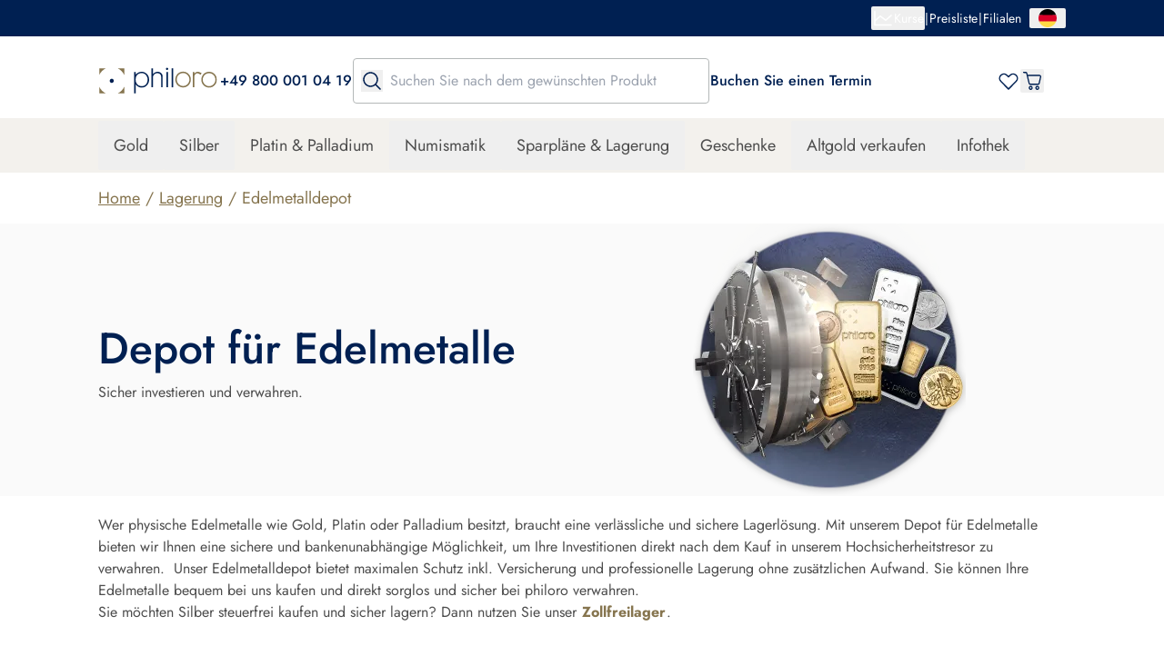

--- FILE ---
content_type: text/html;charset=utf-8
request_url: https://philoro.de/lagerung/edelmetalldepot
body_size: 86036
content:
<!DOCTYPE html><html  lang="de-DE"><head><meta charset="utf-8"><meta name="viewport" content="width=device-width, initial-scale=1"><title>Depot für Edelmetalle - sicher verwahren | philoro DE</title><link rel="preconnect" href="https://www.googletagmanager.com/" crossorigin="anonymous"><link rel="preconnect" href="https://a.storyblok.com/" crossorigin="anonymous"><link rel="preconnect" crossorigin="anonymous"><style>a[data-v-516de4a1]{transform:translate(calc(50vw - 100px),-50px)}a[data-v-516de4a1]:focus{transform:translate(calc(50vw - 100px))}@media print{a[data-v-516de4a1]{display:none}}</style><style>.new-sa-seals[data-v-62e3435b]{display:inline-block}</style><style>.popover-button:focus-within{outline-style:solid;outline-width:1px}</style><style>.quick-search__dropdown[data-v-653bd602]{height:calc(100% - var(--mobile-navbar-height));top:var(--mobile-navbar-height)}@media(min-width:1024px){.quick-search__dropdown[data-v-653bd602]{height:auto;max-height:75vh;top:calc(100% + 1rem)}}</style><style>img[data-v-206ce89f]{aspect-ratio:var(--aspect-ratio)}.focused-image[data-v-206ce89f]{transition:top .25s ease-in-out,left .25s ease-in-out}.focused-image-container[data-v-206ce89f]:before{background:radial-gradient(50% 50% at 50% 50%,rgba(0,0,0,.2) 0,transparent 100%)}</style><style>input[type=password][data-v-6f1dc186]{font:small-caption;letter-spacing:1px}.join-border[data-v-6f1dc186]{margin-inline-start:-1px}</style><style>.join-border[data-v-30622f04]{margin-inline-start:-1px}</style><style>.colored-wrapper>:last-child{margin-bottom:0}</style><style>.accordion-content[data-v-8e336c87]{overflow:hidden}.accordion-content[data-state=open][data-v-8e336c87]{animation:slideDown-8e336c87 .3s ease-out}.accordion-content[data-state=closed][data-v-8e336c87]{animation:slideUp-8e336c87 .3s ease-out}@keyframes slideDown-8e336c87{0%{height:0}to{height:var(--reka-accordion-content-height)}}@keyframes slideUp-8e336c87{0%{height:var(--reka-accordion-content-height)}to{height:0}}</style><style>.storyblok-table td[data-v-cfe0b2e1],.storyblok-table th[data-v-cfe0b2e1]{padding-left:1rem;padding-right:1rem;white-space:nowrap}.storyblok-table th[data-v-cfe0b2e1]:last-child,.storyblok-table tr[data-v-cfe0b2e1]:last-child{padding-right:0}.storyblok-table tr[data-v-cfe0b2e1]{border-bottom-width:2px;height:3.75rem}.storyblok-table .mobile-table-row[data-v-cfe0b2e1]:first-child{--tw-bg-opacity:1;background-color:rgb(224 224 224/var(--tw-bg-opacity,1))}</style><link rel="stylesheet" href="/_nuxt/entry.Cn7-NrYD.css" crossorigin><link rel="stylesheet" href="/_nuxt/default.tkMotw0v.css" crossorigin><link rel="stylesheet" href="/_nuxt/Footer.-XVpmJLv.css" crossorigin><link rel="stylesheet" href="/_nuxt/Modal.Bdoh0cya.css" crossorigin><link rel="stylesheet" href="/_nuxt/VerificationModal.X-pwtIKe.css" crossorigin><link rel="stylesheet" href="/_nuxt/Input.DR_JPYi1.css" crossorigin><link rel="stylesheet" href="/_nuxt/Button.C30HrxLo.css" crossorigin><link rel="stylesheet" href="/_nuxt/Spinner.CgDzbLgt.css" crossorigin><link rel="stylesheet" href="/_nuxt/ProductPicture.DxWLF9Kn.css" crossorigin><link rel="stylesheet" href="/_nuxt/AccordionItem.ab4RdrXM.css" crossorigin><link rel="stylesheet" href="/_nuxt/OptimizedImage.D12vFTGD.css" crossorigin><link rel="stylesheet" href="/_nuxt/CategoryList.CndeXC6Y.css" crossorigin><link rel="stylesheet" href="/_nuxt/ProductCard.CSemnGho.css" crossorigin><link rel="stylesheet" href="/_nuxt/TopBar.CnOhcb5q.css" crossorigin><link rel="stylesheet" href="/_nuxt/Table.DUjyQ_C0.css" crossorigin><link rel="stylesheet" href="/_nuxt/AnimatedText.BAPt_ynO.css" crossorigin><link rel="stylesheet" href="/_nuxt/Carousel.BA7OlBFh.css" crossorigin><link rel="modulepreload" as="script" crossorigin href="/_nuxt/BNbu39ui.js"><link rel="modulepreload" as="script" crossorigin href="/_nuxt/CnMyeEwl.js"><link rel="modulepreload" as="script" crossorigin href="/_nuxt/Bw1pUX4L.js"><link rel="modulepreload" as="script" crossorigin href="/_nuxt/QBP3jz7P.js"><link rel="modulepreload" as="script" crossorigin href="/_nuxt/Br3Pvqnu.js"><link rel="modulepreload" as="script" crossorigin href="/_nuxt/Dx4fpNqo.js"><link rel="modulepreload" as="script" crossorigin href="/_nuxt/CWpp5u4L.js"><link rel="modulepreload" as="script" crossorigin href="/_nuxt/CBno4PU6.js"><link rel="modulepreload" as="script" crossorigin href="/_nuxt/Bs-xJgIi.js"><link rel="modulepreload" as="script" crossorigin href="/_nuxt/DjTMMj2s.js"><link rel="modulepreload" as="script" crossorigin href="/_nuxt/Bxl5B2in.js"><link rel="modulepreload" as="script" crossorigin href="/_nuxt/Cg7ZhXUe.js"><link rel="modulepreload" as="script" crossorigin href="/_nuxt/Csem5Ez9.js"><link rel="modulepreload" as="script" crossorigin href="/_nuxt/CL3PK72J.js"><link rel="modulepreload" as="script" crossorigin href="/_nuxt/Dm2fEQyF.js"><link rel="modulepreload" as="script" crossorigin href="/_nuxt/DAvOVVAv.js"><link rel="modulepreload" as="script" crossorigin href="/_nuxt/B2f9KeVp.js"><link rel="modulepreload" as="script" crossorigin href="/_nuxt/DzPnpbdD.js"><link rel="modulepreload" as="script" crossorigin href="/_nuxt/BYD1J3EY.js"><link rel="modulepreload" as="script" crossorigin href="/_nuxt/Dki13chz.js"><link rel="modulepreload" as="script" crossorigin href="/_nuxt/DXEm1R0l.js"><link rel="modulepreload" as="script" crossorigin href="/_nuxt/fC_6E3f0.js"><link rel="modulepreload" as="script" crossorigin href="/_nuxt/BJNug2Py.js"><link rel="modulepreload" as="script" crossorigin href="/_nuxt/DV_wpUIa.js"><link rel="modulepreload" as="script" crossorigin href="/_nuxt/gAU8WLxS.js"><link rel="modulepreload" as="script" crossorigin href="/_nuxt/f7GTVU8a.js"><link rel="modulepreload" as="script" crossorigin href="/_nuxt/avbdlxFU.js"><link rel="modulepreload" as="script" crossorigin href="/_nuxt/v-1NNvPQ.js"><link rel="modulepreload" as="script" crossorigin href="/_nuxt/D_od8LLn.js"><link rel="modulepreload" as="script" crossorigin href="/_nuxt/DcsAnk3Z.js"><link rel="modulepreload" as="script" crossorigin href="/_nuxt/DWU3y4sX.js"><link rel="modulepreload" as="script" crossorigin href="/_nuxt/WGXxXqhQ.js"><link rel="modulepreload" as="script" crossorigin href="/_nuxt/BBFK__zx.js"><link rel="modulepreload" as="script" crossorigin href="/_nuxt/dIyaOGZk.js"><link rel="modulepreload" as="script" crossorigin href="/_nuxt/CbgG_QP6.js"><link rel="modulepreload" as="script" crossorigin href="/_nuxt/Bn_KkA3O.js"><link rel="modulepreload" as="script" crossorigin href="/_nuxt/Cuawp9vF.js"><link rel="modulepreload" as="script" crossorigin href="/_nuxt/DJQLjWoB.js"><link rel="modulepreload" as="script" crossorigin href="/_nuxt/Cdzorr1N.js"><link rel="modulepreload" as="script" crossorigin href="/_nuxt/BiMBpDFi.js"><link rel="modulepreload" as="script" crossorigin href="/_nuxt/QDwqnL-1.js"><link rel="modulepreload" as="script" crossorigin href="/_nuxt/3Bmu164V.js"><link rel="modulepreload" as="script" crossorigin href="/_nuxt/R0CvxGmg.js"><link rel="modulepreload" as="script" crossorigin href="/_nuxt/CHIgUVhi.js"><link rel="modulepreload" as="script" crossorigin href="/_nuxt/DmJmKYSl.js"><link rel="modulepreload" as="script" crossorigin href="/_nuxt/CW8FKaOb.js"><link rel="modulepreload" as="script" crossorigin href="/_nuxt/C5qYirV3.js"><link rel="modulepreload" as="script" crossorigin href="/_nuxt/MrYbTAyH.js"><link rel="modulepreload" as="script" crossorigin href="/_nuxt/kcfHvUks.js"><link rel="modulepreload" as="script" crossorigin href="/_nuxt/CcU_A48Y.js"><link rel="modulepreload" as="script" crossorigin href="/_nuxt/CIuBzcnq.js"><link rel="modulepreload" as="script" crossorigin href="/_nuxt/_St0U3S2.js"><link rel="modulepreload" as="script" crossorigin href="/_nuxt/CH9lvpN_.js"><link rel="modulepreload" as="script" crossorigin href="/_nuxt/DZE1c86s.js"><link rel="modulepreload" as="script" crossorigin href="/_nuxt/sPqMZbMo.js"><link rel="modulepreload" as="script" crossorigin href="/_nuxt/dVt7QkHY.js"><link rel="modulepreload" as="script" crossorigin href="/_nuxt/k_EZDG7a.js"><link rel="modulepreload" as="script" crossorigin href="/_nuxt/CEfYDnZ-.js"><link rel="modulepreload" as="script" crossorigin href="/_nuxt/Xm3Vk859.js"><link rel="modulepreload" as="script" crossorigin href="/_nuxt/LicZ7saH.js"><link rel="modulepreload" as="script" crossorigin href="/_nuxt/BlYKcVVE.js"><link rel="modulepreload" as="script" crossorigin href="/_nuxt/YXfenXVc.js"><link rel="modulepreload" as="script" crossorigin href="/_nuxt/IZJR2Xm1.js"><link rel="modulepreload" as="script" crossorigin href="/_nuxt/C8IJUOCe.js"><link rel="modulepreload" as="script" crossorigin href="/_nuxt/0K2NL85Q.js"><link rel="modulepreload" as="script" crossorigin href="/_nuxt/Bw0wgmbZ.js"><link rel="modulepreload" as="script" crossorigin href="/_nuxt/CjcQNfsa.js"><link rel="modulepreload" as="script" crossorigin href="/_nuxt/lUZWZa_g.js"><link rel="modulepreload" as="script" crossorigin href="/_nuxt/ClxMDY1a.js"><link rel="modulepreload" as="script" crossorigin href="/_nuxt/ZVtPJvCw.js"><link rel="modulepreload" as="script" crossorigin href="/_nuxt/ChOKVcqp.js"><link rel="modulepreload" as="script" crossorigin href="/_nuxt/enUPxrzk.js"><link rel="modulepreload" as="script" crossorigin href="/_nuxt/DCcKsdh3.js"><link rel="modulepreload" as="script" crossorigin href="/_nuxt/Cbwavh1g.js"><link rel="modulepreload" as="script" crossorigin href="/_nuxt/DBkHn2C-.js"><link rel="modulepreload" as="script" crossorigin href="/_nuxt/B4V0dmka.js"><link rel="modulepreload" as="script" crossorigin href="/_nuxt/BtFGJqed.js"><link rel="modulepreload" as="script" crossorigin href="/_nuxt/Sb63WVPe.js"><link rel="modulepreload" as="script" crossorigin href="/_nuxt/B_Z4qUPO.js"><link rel="modulepreload" as="script" crossorigin href="/_nuxt/C09RBn6k.js"><link rel="modulepreload" as="script" crossorigin href="/_nuxt/D78sVXst.js"><link rel="modulepreload" as="script" crossorigin href="/_nuxt/B4Q-e-NS.js"><link rel="modulepreload" as="script" crossorigin href="/_nuxt/uP5U9jfa.js"><link rel="modulepreload" as="script" crossorigin href="/_nuxt/B4qGLCsB.js"><link rel="modulepreload" as="script" crossorigin href="/_nuxt/BX3-zz93.js"><link rel="modulepreload" as="script" crossorigin href="/_nuxt/B8KR7oPM.js"><link rel="modulepreload" as="script" crossorigin href="/_nuxt/CMLm0GEe.js"><link rel="modulepreload" as="script" crossorigin href="/_nuxt/B8-NC7vK.js"><link rel="modulepreload" as="script" crossorigin href="/_nuxt/h_PEf7vr.js"><link rel="modulepreload" as="script" crossorigin href="/_nuxt/DjWIPzQa.js"><link rel="modulepreload" as="script" crossorigin href="/_nuxt/CTZzn_qy.js"><link rel="modulepreload" as="script" crossorigin href="/_nuxt/BgWp_RjF.js"><link rel="modulepreload" as="script" crossorigin href="/_nuxt/CPFBvWzE.js"><link rel="modulepreload" as="script" crossorigin href="/_nuxt/B1E32-e-.js"><link rel="modulepreload" as="script" crossorigin href="/_nuxt/AmTelJcv.js"><link rel="modulepreload" as="script" crossorigin href="/_nuxt/D3uihc88.js"><link rel="modulepreload" as="script" crossorigin href="/_nuxt/Cyu74W9T.js"><link rel="modulepreload" as="script" crossorigin href="/_nuxt/D8cBMjES.js"><link rel="modulepreload" as="script" crossorigin href="/_nuxt/B2004h2A.js"><link rel="modulepreload" as="script" crossorigin href="/_nuxt/BByjKO89.js"><link rel="modulepreload" as="script" crossorigin href="/_nuxt/CNlYMOS_.js"><link rel="modulepreload" as="script" crossorigin href="/_nuxt/BPcd0m4j.js"><link rel="modulepreload" as="script" crossorigin href="/_nuxt/C8_2eTYY.js"><link rel="modulepreload" as="script" crossorigin href="/_nuxt/B_Tl0dFD.js"><link rel="modulepreload" as="script" crossorigin href="/_nuxt/CSfywz-u.js"><link rel="modulepreload" as="script" crossorigin href="/_nuxt/F4Cdbm56.js"><link rel="modulepreload" as="script" crossorigin href="/_nuxt/B35iR394.js"><link rel="modulepreload" as="script" crossorigin href="/_nuxt/BqQfbJcv.js"><link rel="modulepreload" as="script" crossorigin href="/_nuxt/BUvQN17-.js"><link rel="modulepreload" as="script" crossorigin href="/_nuxt/BFzWS3cr.js"><link rel="modulepreload" as="script" crossorigin href="/_nuxt/B04zM374.js"><link rel="modulepreload" as="script" crossorigin href="/_nuxt/DeH6pYwe.js"><link rel="modulepreload" as="script" crossorigin href="/_nuxt/Dc4eqnm7.js"><link rel="modulepreload" as="script" crossorigin href="/_nuxt/MDvPj9Qp.js"><link rel="modulepreload" as="script" crossorigin href="/_nuxt/B76FqgV1.js"><link rel="modulepreload" as="script" crossorigin href="/_nuxt/BII07JXS.js"><link rel="modulepreload" as="script" crossorigin href="/_nuxt/C_gMWbTf.js"><link rel="modulepreload" as="script" crossorigin href="/_nuxt/e8nww-sS.js"><link rel="modulepreload" as="script" crossorigin href="/_nuxt/DdRhEizV.js"><link rel="modulepreload" as="script" crossorigin href="/_nuxt/Dn3sgAPB.js"><link rel="modulepreload" as="script" crossorigin href="/_nuxt/CtamlDYN.js"><link rel="modulepreload" as="script" crossorigin href="/_nuxt/DMFbXUg_.js"><link rel="modulepreload" as="script" crossorigin href="/_nuxt/CHqxDnmm.js"><link rel="modulepreload" as="script" crossorigin href="/_nuxt/D2MBbsvm.js"><link rel="modulepreload" as="script" crossorigin href="/_nuxt/DtByxbN2.js"><link rel="modulepreload" as="script" crossorigin href="/_nuxt/EBbx2v8A.js"><link rel="modulepreload" as="script" crossorigin href="/_nuxt/DKgM6G7k.js"><link rel="modulepreload" as="script" crossorigin href="/_nuxt/Bjbgwhrw.js"><link rel="modulepreload" as="script" crossorigin href="/_nuxt/DFJwsoF1.js"><link rel="modulepreload" as="script" crossorigin href="/_nuxt/DOIDiPR5.js"><link rel="modulepreload" as="script" crossorigin href="/_nuxt/BQijXNTE.js"><link rel="modulepreload" as="script" crossorigin href="/_nuxt/CgbixL5b.js"><link rel="modulepreload" as="script" crossorigin href="/_nuxt/D6h8BNrt.js"><link rel="modulepreload" as="script" crossorigin href="/_nuxt/COX1YXmA.js"><link rel="preload" as="fetch" fetchpriority="low" crossorigin="anonymous" href="/_nuxt/builds/meta/649a1a3a-cf76-4791-89fb-cfdb2ae1d640.json"><meta id="title" name="title" content="Depot für Edelmetalle - sicher verwahren | philoro DE"><meta id="description" name="description" content="Bankenunabhängige Lagermöglichkeit in unserem Hochsicherheitstresor für ihre Edelmetallen. ✔ maximaler Schutz ✔ professionelle Lagerung ✔ Deutschland"><meta name="format-detection" content="telephone=no"><meta name="robots" content="follow, index"><meta name="facebook-domain-verification" content="dooy5n1ex6gkui42e81wlo7s8308kt"><meta property="og:type" content="website"><link rel="icon" type="image/x-icon" href="/favicon.ico" sizes="32x32"><link rel="apple-touch-icon" href="/apple-touch-icon.png"><link rel="canonical" href="https://philoro.de/lagerung/edelmetalldepot"><link rel="manifest" href="/app.webmanifest" crossorigin="use-credentials"><meta id="og:site:name" property="og:site:name" content="philoro"><meta id="og:title" property="og:title" content="Depot für Edelmetalle - sicher verwahren | philoro DE"><meta id="og:description" property="og:description" content="Bankenunabhängige Lagermöglichkeit in unserem Hochsicherheitstresor für ihre Edelmetallen. ✔ maximaler Schutz ✔ professionelle Lagerung ✔ Deutschland"><meta id="og:image" property="og:image" content="https://a.storyblok.com/f/171203/1200x630/9a0d2c3ef1/depot-fur-edelmetalle.jpg"><meta id="image" name="image" content="https://a.storyblok.com/f/171203/1200x630/9a0d2c3ef1/depot-fur-edelmetalle.jpg"><link rel="alternate" hreflang="de-de" href="https://philoro.de/lagerung/edelmetalldepot"><link rel="alternate" hreflang="de-ch" href="https://philoro.ch/lagerung/edelmetalldepot"><link rel="alternate" hreflang="de-at" href="https://philoro.at/lagerung/edelmetalldepot"><link rel="alternate" hreflang="de-li" href="https://philoro.li/lagerung/edelmetalldepot"><link rel="alternate" hreflang="x-default" href="https://philoro.de/lagerung/edelmetalldepot"><script type="application/ld+json" data-hid="google-structured-data">[{"@context":"https://schema.org","@type":"BreadcrumbList","itemListElement":[{"@type":"ListItem","position":1,"name":"Home","item":"https://philoro.de/"},{"@type":"ListItem","position":2,"name":"Lagerung","item":"https://philoro.de/lagerung"},{"@type":"ListItem","position":3,"name":"Edelmetalldepot","item":"https://philoro.de/lagerung/edelmetalldepot"}]}]</script><script type="module" src="/_nuxt/BNbu39ui.js" crossorigin></script></head><body><div id="__nuxt"><!--[--><div></div><a href="#main" class="fixed left-0 top-2 z-overlay flex w-[200px] justify-center rounded bg-primary text-white opacity-0 outline-none focus:border focus:border-white focus:opacity-100" data-v-516de4a1>zum Hauptinhalt springen</a><div class="flex min-h-screen flex-col"><header class="header sticky top-0 z-header bg-white"><div class="flex h-[var(--topbar-height)] items-center bg-primary" style="--topbar-height:2.5rem;"><div class="container flex items-center justify-between text-sm text-white"><div class="flex justify-start"><ul class="flex gap-2"><!--[--><!--]--></ul></div><div class="flex items-center justify-end gap-2"><div class="flex items-center gap-2"><!----><!--[--><!--[--><div class="relative" data-headlessui-state><!--[--><button class="outline-rounded-white flex items-center justify-center gap-2" id="headlessui-popover-button-v-0-0-0-0-0" type="button" aria-expanded="false" data-headlessui-state><svg xmlns="http://www.w3.org/2000/svg" fill="currentColor" viewBox="0 0 24 24" class="h-6 w-6"><path d="M21.75 19.5a.75.75 0 0 1-.75.75H3a.75.75 0 0 1-.75-.75v-15a.75.75 0 0 1 1.5 0v8.847l4.756-4.16a.75.75 0 0 1 .944-.035l5.513 4.135 5.543-4.85a.75.75 0 1 1 .988 1.126l-6 5.25a.75.75 0 0 1-.944.035l-5.513-4.133L3.75 15.34v3.41H21a.75.75 0 0 1 .75.75Z"></path></svg><span>Kurse</span></button><!----><!--]--><!----></div><!--]--><div hidden style="position:fixed;top:1;left:1;width:1;height:0;padding:0;margin:-1;overflow:hidden;clip:rect(0, 0, 0, 0);white-space:nowrap;border-width:0;display:none;"></div><!--]--></div><div aria-hidden="true">|</div><ul class="flex gap-2"><!--[--><li><div class="flex items-center gap-2"><a href="/preisliste/alle" class="outline-rounded-white">Preisliste</a><div aria-hidden="true"> | </div></div></li><li><div class="flex items-center gap-2"><a href="/filialen" class="outline-rounded-white">Filialen</a><!----></div></li><!--]--></ul><!--[--><!--[--><div class="relative ml-2" data-headlessui-state><!--[--><button class="outline-rounded-white popover-button flex min-w-10 items-center justify-center gap-2" aria-label="Sprache auswählen" id="headlessui-popover-button-v-0-0-0-0-5" type="button" aria-expanded="false" data-headlessui-state><svg xmlns="http://www.w3.org/2000/svg" fill="none" viewBox="0 0 512 512" class="h-5 w-5"><g clip-path="url(#i1591542254__a)"><path fill="#FFDA44" d="M15.923 345.044C52.093 442.528 145.929 512.001 256 512.001s203.906-69.473 240.077-166.957L256 322.784l-240.077 22.26Z"></path><path fill="#000" d="M256 .001C145.929.001 52.094 69.473 15.923 166.958L256 189.218l240.077-22.261C459.906 69.473 366.071.001 256 .001Z"></path><path fill="#D80027" d="M15.923 166.958C5.633 194.691 0 224.687 0 256.001c0 31.314 5.633 61.31 15.923 89.043h480.155C506.368 317.311 512 287.315 512 256.001c0-31.314-5.632-61.31-15.923-89.043H15.923Z"></path></g><defs><clipPath id="i1591542254__a"><path fill="#fff" d="M0 .001h512v512H0z"></path></clipPath></defs></svg><!----></button><!----><!--]--><!----></div><!--]--><div hidden style="position:fixed;top:1;left:1;width:1;height:0;padding:0;margin:-1;overflow:hidden;clip:rect(0, 0, 0, 0);white-space:nowrap;border-width:0;display:none;"></div><!--]--></div></div></div><div class="desktop-navigation-bar mt-6 flex flex-col"><div class="container flex items-center gap-10"><a href="/" class="outline-2-rounded-primary flex h-5 shrink-0 cursor-pointer lg:h-8" aria-label="Zur Startseite"><img src="/philoro-logo.svg" alt="philoro" class="h-full"></a><div class="flex items-center gap-3.5"><!----><div class="external-html"><p class="text-left"><a rel="noopener noreferrer nofollow" href="tel:+498000010419" target="_blank"><span style="color: #002052; font-size: 16px; font-weight: 500">+49 800 001 04 19</span></a></p></div></div><search class="quick-search relative flex flex-col flex-1" style="--input-height:40px;--dropdown-left-position:undefinedpx;--topbar-height:2.5rem;--mobile-navbar-height:60px;" data-v-653bd602><form class="z-base flex h-full w-full items-center rounded border border-grey-500 focus-within:border-primary focus-within:bg-white" novalidate data-v-653bd602><input value="" class="order-2 my-0 flex-1 bg-transparent py-3 outline-none xl:min-w-[250px]" type="text" placeholder="Suchen Sie nach dem gewünschten Produkt" aria-label="Suchen Sie nach dem gewünschten Produkt" data-v-653bd602><button class="order-1 mx-2" type="submit" aria-label="Suche" data-v-653bd602><svg xmlns="http://www.w3.org/2000/svg" fill="currentColor" viewBox="0 0 24 24" aria-hidden="true" class="h-6 w-6 text-primary" data-v-653bd602><path d="m21.53 20.47-4.694-4.694a8.26 8.26 0 1 0-1.06 1.06l4.693 4.695a.75.75 0 0 0 1.062-1.062ZM3.75 10.5a6.75 6.75 0 1 1 6.75 6.75 6.758 6.758 0 0 1-6.75-6.75Z"></path></svg></button><button type="button" class="opacity-0 order-3 mx-2 transition-opacity" tabindex="-1" aria-label="Sucheingabe löschen" data-v-653bd602><svg xmlns="http://www.w3.org/2000/svg" fill="currentColor" viewBox="0 0 24 24" class="h-6 w-6 text-primary" aria-hidden="true" data-v-653bd602><path d="M19.82 4.18a.614.614 0 0 0-.869 0L12 11.131 5.049 4.18a.614.614 0 1 0-.869.869L11.131 12 4.18 18.951a.614.614 0 1 0 .869.869L12 12.869l6.951 6.951a.614.614 0 1 0 .869-.869L12.869 12l6.951-6.951a.614.614 0 0 0 0-.869Z"></path></svg></button></form><!----><!----></search><div class="actions flex items-center justify-between gap-10 flex-1"><a href="https://philoro.de/kundenservice/kontakt#onlineformular" rel="noopener noreferrer" class="outline-2-rounded-primary hidden 1240:block"><div class="external-html"><p class="text-left"><span style="color: #002052; font-size: 16px; font-weight: 500">Buchen Sie einen Termin</span></p></div></a><div class="ml-auto flex items-center gap-[30px] text-primary"><a href="/wunschliste" class="outline-2-rounded-primary" aria-label="Gehen Sie zu Ihrer Wunschliste"><span class="relative block"><!----><!--[--><svg xmlns="http://www.w3.org/2000/svg" fill="currentColor" viewBox="0 0 20 20" aria-hidden="true" class="h-6 w-6"><path d="M17.422 4.453a4.537 4.537 0 0 0-6.4-.008L10 5.395l-1.023-.953a4.531 4.531 0 0 0-6.399 6.417l6.98 7.083a.624.624 0 0 0 .891 0l6.973-7.083a4.531 4.531 0 0 0 0-6.406Zm-.887 5.528L10 16.61 3.46 9.975a3.281 3.281 0 1 1 4.641-4.64l.016.015 1.457 1.355a.625.625 0 0 0 .852 0l1.457-1.355.015-.016a3.281 3.281 0 0 1 4.638 4.644l-.001.003Z"></path></svg><!--]--></span></a><!--[--><button type="button" aria-haspopup="dialog" aria-expanded="false" data-state="closed" class="outline-2-rounded-primary flex" aria-label="Öffnen Sie den Warenkorb"><!--[--><span class="relative block"><!----><!--[--><svg xmlns="http://www.w3.org/2000/svg" fill="currentColor" viewBox="0 0 24 24" aria-hidden="true" class="h-6 w-6"><path fill-rule="evenodd" d="M21.561 6.116c-.379-.514-.969-.827-1.579-.827H7.16l-.4-1.656C6.527 2.671 5.728 2 4.801 2H2.653C2.295 2 2 2.313 2 2.694c0 .38.294.694.653.694h2.148c.316 0 .59.224.673.56l2.57 10.873c.231.962 1.03 1.633 1.957 1.633h8.402c.926 0 1.748-.67 1.958-1.633l1.58-6.891a2.15 2.15 0 0 0-.38-1.814Zm-.904 1.5-1.58 6.89c-.084.336-.358.56-.673.56h-8.402c-.316 0-.59-.224-.674-.56L7.496 6.698h12.487c.21 0 .421.112.548.291a.737.737 0 0 1 .126.626Zm-10.213 9.731c-1.2 0-2.19 1.052-2.19 2.327S9.245 22 10.445 22s2.19-1.05 2.19-2.326c0-1.275-.99-2.327-2.19-2.327Zm0 3.244c-.484 0-.863-.402-.863-.917s.379-.918.863-.918c.485 0 .864.403.864.918 0 .493-.4.917-.864.917Zm5.054-.917c0-1.275.99-2.327 2.19-2.327s2.169 1.052 2.189 2.327c0 1.275-.99 2.326-2.19 2.326s-2.189-1.051-2.189-2.326Zm1.326 0c0 .515.38.917.863.917.464 0 .864-.424.864-.917 0-.515-.379-.918-.863-.918-.485 0-.864.403-.864.918Z" clip-rule="evenodd"></path></svg><!--]--></span><!--]--></button><!----><!--]--><div class="h-6 w-6"><span></span></div></div></div></div><div class="bg-background-30 mt-4 flex flex-1 items-center py-[3px]"><nav aria-label="Megamenu" class="container flex w-full"><ul class="items-center justify-center gap-1.5 flex flex-wrap"><!--[--><!--[--><li class="flex"><!----><button aria-haspopup="true" aria-expanded="false" class="px-4 py-3.5 body-l outline-2-rounded-primary hover:bg-background-menu-20 block">Gold</button><div class="py-8 mt-[55px] bg-background-50 absolute left-0 right-0 shadow-elevation-1 transition" style="display:none;"><ul class="gap-6 grid-cols-4 container grid"><li class="flex flex-col gap-7"><a href="/gold" class="body-m-medium outline-2-rounded-primary flex flex-col gap-6 text-secondary"><div class="focused-image-container w-full bg-background-50" style="--aspect-ratio:600/531;" data-v-206ce89f><img id="13984840" src="https://a.storyblok.com/f/171203/600x531/e89cd5eca6/gold-menu.png/m/" alt="Entdecken Sie unsere Gold Produkte" title="Gold Shop" format="webp" loading="lazy" class="max-w-[210px] mr-auto ml-0 mix-blend-darken focused-image mx-auto" data-v-206ce89f></div><span class="flex items-center">Alles zum Thema Gold <svg xmlns="http://www.w3.org/2000/svg" fill="currentColor" viewBox="0 0 24 24" class="h-6 w-6"><path d="M8.955 19 8 17.88 13.078 12 8 6.12 8.955 5 15 12l-6.045 7Z"></path></svg></span></a></li><!--[--><!--[--><li class=""><!--[--><p id="711d0b45-b87b-44e8-8b8d-bbebe8506c54" class="mb-4 text-xl font-medium text-primary">Goldmünzen</p><span class="body-caption mb-2.5 block text-secondary-600">BELIEBTE SERIEN</span><ul class="grid-cols-1 grid gap-2 pb-6" aria-labelledby="711d0b45-b87b-44e8-8b8d-bbebe8506c54"><!--[--><!--[--><li><a href="/shop/goldmuenzen-krugerrand" class="outline-2-rounded-primary">Krugerrand</a></li><!--]--><!--[--><li><a href="/shop/goldmuenzen-vreneli" class="outline-2-rounded-primary">Vreneli</a></li><!--]--><!--[--><li><a href="/shop/goldmuenzen-maple-leaf" class="outline-2-rounded-primary">Maple Leaf</a></li><!--]--><!--[--><li><a href="/shop/goldmuenzen-philharmoniker" class="outline-2-rounded-primary">Philharmoniker</a></li><!--]--><!--]--></ul><a href="/shop/goldmuenzen" class="body-m-medium outline-2-rounded-primary flex items-center text-primary">Zu allen Goldmünzen <svg xmlns="http://www.w3.org/2000/svg" fill="currentColor" viewBox="0 0 24 24" class="h-6 w-6"><path d="M8.955 19 8 17.88 13.078 12 8 6.12 8.955 5 15 12l-6.045 7Z"></path></svg></a><!--]--></li><!--]--><!--[--><li class=""><!--[--><p id="4b9801d0-076c-4fd2-bc4c-96909e9e2106" class="mb-4 text-xl font-medium text-primary">Goldbarren</p><!----><ul class="grid-cols-1 grid gap-2 pb-6" aria-labelledby="4b9801d0-076c-4fd2-bc4c-96909e9e2106"><!--[--><!--[--><li><a href="/shop/goldbarren-1000g" class="outline-2-rounded-primary">Goldbarren 1000g</a></li><!--]--><!--[--><li><a href="/shop/goldbarren-500g" class="outline-2-rounded-primary">Goldbarren 500g</a></li><!--]--><!--[--><li><a href="/shop/goldbarren-250g" class="outline-2-rounded-primary">Goldbarren 250g</a></li><!--]--><!--[--><li><a href="/shop/goldbarren-100g" class="outline-2-rounded-primary">Goldbarren 100g</a></li><!--]--><!--[--><li><a href="/shop/goldbarren-50g" class="outline-2-rounded-primary">Goldbarren 50g</a></li><!--]--><!--[--><li><a href="/shop/goldbarren-1oz" class="outline-2-rounded-primary">Goldbarren 1oz</a></li><!--]--><!--]--></ul><a href="/shop/goldbarren" class="body-m-medium outline-2-rounded-primary flex items-center text-primary">Zu allen Goldbarren <svg xmlns="http://www.w3.org/2000/svg" fill="currentColor" viewBox="0 0 24 24" class="h-6 w-6"><path d="M8.955 19 8 17.88 13.078 12 8 6.12 8.955 5 15 12l-6.045 7Z"></path></svg></a><!--]--></li><!--]--><!--[--><li class=""><!--[--><p id="881f72ec-260f-46ea-b949-d1c615ada065" class="mb-4 text-xl font-medium text-primary">Erweitertes Angebot</p><!----><ul class="grid-cols-1 grid gap-2 pb-6" aria-labelledby="881f72ec-260f-46ea-b949-d1c615ada065"><!--[--><!--[--><li><a href="/shop/zubehoer" class="outline-2-rounded-primary">Passendes Zubehör</a></li><!--]--><!--[--><li><a href="/goldpreis" class="outline-2-rounded-primary">Goldpreis Entwicklung</a></li><!--]--><!--[--><li><a href="/limit-order" class="outline-2-rounded-primary">Limit Order platzieren</a></li><!--]--><!--]--></ul><!----><!--]--></li><!--]--><!--]--></ul></div></li><!--]--><!--[--><li class="flex"><!----><button aria-haspopup="true" aria-expanded="false" class="px-4 py-3.5 body-l outline-2-rounded-primary hover:bg-background-menu-20 block">Silber</button><div class="py-8 mt-[55px] bg-background-50 absolute left-0 right-0 shadow-elevation-1 transition" style="display:none;"><ul class="gap-6 grid-cols-4 container grid"><li class="flex flex-col gap-7"><a href="/silber" class="body-m-medium outline-2-rounded-primary flex flex-col gap-6 text-secondary"><div class="focused-image-container w-full bg-background-50" style="--aspect-ratio:228/184;" data-v-206ce89f><img id="15167131" src="https://a.storyblok.com/f/171203/228x184/0fb549b8e1/silber_228x184px.png/m/" alt="Entdecken Sie unsere Silber Produkte" title="Silber Shop" format="webp" loading="lazy" class="max-w-[210px] mr-auto ml-0 mix-blend-darken focused-image mx-auto" data-v-206ce89f></div><span class="flex items-center">Alles zum Thema Silber <svg xmlns="http://www.w3.org/2000/svg" fill="currentColor" viewBox="0 0 24 24" class="h-6 w-6"><path d="M8.955 19 8 17.88 13.078 12 8 6.12 8.955 5 15 12l-6.045 7Z"></path></svg></span></a></li><!--[--><!--[--><li class=""><!--[--><p id="16b0f9d4-391b-4c93-8365-8ccef1e10873" class="mb-4 text-xl font-medium text-primary">Silbermünzen</p><span class="body-caption mb-2.5 block text-secondary-600">BELIEBTE SERIEN</span><ul class="grid-cols-1 grid gap-2 pb-6" aria-labelledby="16b0f9d4-391b-4c93-8365-8ccef1e10873"><!--[--><!--[--><li><a href="/shop/silbermuenzen-maple-leaf" class="outline-2-rounded-primary">Maple Leaf</a></li><!--]--><!--[--><li><a href="/shop/silbermuenzen-philharmoniker" class="outline-2-rounded-primary">Philharmoniker</a></li><!--]--><!--[--><li><a href="/shop/silbermuenzen-krugerrand" class="outline-2-rounded-primary">Krugerrand</a></li><!--]--><!--[--><li><a href="/shop/silbermuenzen-britannia" class="outline-2-rounded-primary">Britannia</a></li><!--]--><!--[--><li><a href="/samoa-silber-muenzbarren" class="outline-2-rounded-primary">Samoa Silber Münzbarren</a></li><!--]--><!--]--></ul><a href="/shop/silbermuenzen" class="body-m-medium outline-2-rounded-primary flex items-center text-primary">Zu allen Silbermünzen <svg xmlns="http://www.w3.org/2000/svg" fill="currentColor" viewBox="0 0 24 24" class="h-6 w-6"><path d="M8.955 19 8 17.88 13.078 12 8 6.12 8.955 5 15 12l-6.045 7Z"></path></svg></a><!--]--></li><!--]--><!--[--><li class=""><!--[--><p id="ffad1a40-f98f-476a-9426-29e3704a4e39" class="mb-4 text-xl font-medium text-primary">Silberbarren</p><!----><ul class="grid-cols-1 grid gap-2 pb-6" aria-labelledby="ffad1a40-f98f-476a-9426-29e3704a4e39"><!--[--><!--[--><li><a href="/shop/silberbarren-1000g" class="outline-2-rounded-primary">Silberbarren 1000g</a></li><!--]--><!--[--><li><a href="/shop/silberbarren-500g" class="outline-2-rounded-primary">Silberbarren 500g</a></li><!--]--><!--[--><li><a href="/shop/silberbarren-250g" class="outline-2-rounded-primary">Silberbarren 250g</a></li><!--]--><!--[--><li><a href="/shop/silberbarren-100g" class="outline-2-rounded-primary">Silberbarren 100g</a></li><!--]--><!--[--><li><a href="/shop/silberbarren-1oz" class="outline-2-rounded-primary">Silberbarren 1oz</a></li><!--]--><!--]--></ul><a href="/shop/silberbarren" class="body-m-medium outline-2-rounded-primary flex items-center text-primary">Zu allen Silberbarren <svg xmlns="http://www.w3.org/2000/svg" fill="currentColor" viewBox="0 0 24 24" class="h-6 w-6"><path d="M8.955 19 8 17.88 13.078 12 8 6.12 8.955 5 15 12l-6.045 7Z"></path></svg></a><!--]--></li><!--]--><!--[--><li class=""><!--[--><p id="0eae156b-f401-4661-bc69-790f8592c0dc" class="mb-4 text-xl font-medium text-primary">Erweitertes Angebot</p><!----><ul class="grid-cols-1 grid gap-2 pb-6" aria-labelledby="0eae156b-f401-4661-bc69-790f8592c0dc"><!--[--><!--[--><li><a href="/shop/zubehoer" class="outline-2-rounded-primary">Passendes Zubehör</a></li><!--]--><!--[--><li><a href="/silberpreis" class="outline-2-rounded-primary">Silberpreis Entwicklung</a></li><!--]--><!--[--><li><a href="/limit-order" class="outline-2-rounded-primary">Limit Order platzieren</a></li><!--]--><!--]--></ul><!----><!--]--></li><!--]--><!--]--></ul></div></li><!--]--><!--[--><li class="flex"><!----><a href="/platin-palladium" class="body-l outline-2-rounded-primary hover:bg-background-20 block px-4 py-3.5">Platin &amp; Palladium</a><div class="mt-[55px] bg-background-50 absolute left-0 right-0 shadow-elevation-1 transition" style="display:none;"><ul class="gap-6 grid-cols-4 container grid"><!----><!--[--><!--]--></ul></div></li><!--]--><!--[--><li class="flex"><!----><button aria-haspopup="true" aria-expanded="false" class="px-4 py-3.5 body-l outline-2-rounded-primary hover:bg-background-menu-20 block">Numismatik</button><div class="py-8 mt-[55px] bg-background-50 absolute left-0 right-0 shadow-elevation-1 transition" style="display:none;"><ul class="gap-6 grid-cols-4 container grid"><li class="flex flex-col gap-7"><a href="/numismatik" class="body-m-medium outline-2-rounded-primary flex flex-col gap-6 text-secondary"><div class="focused-image-container w-full bg-background-50" style="--aspect-ratio:228/184;" data-v-206ce89f><img id="15022125" src="https://a.storyblok.com/f/171203/228x184/bf5736182f/numismatik_228x184px.png/m/" alt="Entdecken Sie unsere Numismatik Münzen" title="Numismatik Shop" format="webp" loading="lazy" class="max-w-[210px] mr-auto ml-0 mix-blend-darken focused-image mx-auto" data-v-206ce89f></div><span class="flex items-center">Alles zum Thema Numismatik <svg xmlns="http://www.w3.org/2000/svg" fill="currentColor" viewBox="0 0 24 24" class="h-6 w-6"><path d="M8.955 19 8 17.88 13.078 12 8 6.12 8.955 5 15 12l-6.045 7Z"></path></svg></span></a></li><!--[--><!--[--><li class=""><!--[--><p id="f782b46a-70e3-410e-a2e3-26fa39069d5c" class="mb-4 text-xl font-medium text-primary">Numismatik</p><!----><ul class="grid-cols-1 grid gap-2 pb-6" aria-labelledby="f782b46a-70e3-410e-a2e3-26fa39069d5c"><!--[--><!--[--><li><a href="/shop/numismatik-lunar" class="outline-2-rounded-primary">Lunar</a></li><!--]--><!--[--><li><a href="/shop/numismatik-krugerrand" class="outline-2-rounded-primary">Krugerrand</a></li><!--]--><!--[--><li><a href="/shop/numismatik-big-five" class="outline-2-rounded-primary">Big Five</a></li><!--]--><!--[--><li><a href="/shop/numismatik-kaenguru" class="outline-2-rounded-primary">Känguru</a></li><!--]--><!--]--></ul><a href="/shop/numismatik" class="body-m-medium outline-2-rounded-primary flex items-center text-primary">Zu allen Numismatik Münzen <svg xmlns="http://www.w3.org/2000/svg" fill="currentColor" viewBox="0 0 24 24" class="h-6 w-6"><path d="M8.955 19 8 17.88 13.078 12 8 6.12 8.955 5 15 12l-6.045 7Z"></path></svg></a><!--]--></li><!--]--><!--[--><li class=""><!--[--><p id="4da445f6-7020-433e-9c1f-a662b4db5257" class="mb-4 text-xl font-medium text-primary">philoro Exklusiv</p><!----><ul class="grid-cols-1 grid gap-2 pb-6" aria-labelledby="4da445f6-7020-433e-9c1f-a662b4db5257"><!--[--><!--[--><li><a href="/shop/numismatik-philoro-exklusiv-lunar" class="outline-2-rounded-primary">Lunar Exklusiv</a></li><!--]--><!--[--><li><a href="/one-golfer" class="outline-2-rounded-primary">One Golfer</a></li><!--]--><!--[--><li><a href="/samoa-silber-muenzbarren" class="outline-2-rounded-primary">Samoa Silber Münzbarren</a></li><!--]--><!--]--></ul><!----><!--]--></li><!--]--><!--[--><li class=""><!--[--><p id="a87fd7a7-26e1-4742-8741-59a485cad2fb" class="mb-4 text-xl font-medium text-primary">Zubehör</p><!----><!----><a href="/shop/zubehoer" class="body-m-medium outline-2-rounded-primary flex items-center text-primary">Passendes Zubehör <svg xmlns="http://www.w3.org/2000/svg" fill="currentColor" viewBox="0 0 24 24" class="h-6 w-6"><path d="M8.955 19 8 17.88 13.078 12 8 6.12 8.955 5 15 12l-6.045 7Z"></path></svg></a><!--]--></li><!--]--><!--]--></ul></div></li><!--]--><!--[--><li class="flex"><!----><button aria-haspopup="true" aria-expanded="false" class="px-4 py-3.5 body-l outline-2-rounded-primary hover:bg-background-menu-20 block">Sparpläne &amp; Lagerung</button><div class="py-8 mt-[55px] bg-background-50 absolute left-0 right-0 shadow-elevation-1 transition" style="display:none;"><ul class="gap-6 grid-cols-4 container grid"><li class="flex flex-col gap-7"><a href="/sparplan" class="body-m-medium outline-2-rounded-primary flex flex-col gap-6 text-secondary"><div class="focused-image-container w-full bg-background-50" style="--aspect-ratio:228/184;" data-v-206ce89f><img id="66728924856882" src="https://a.storyblok.com/f/171203/228x184/a6c760122a/sparplan-navi.png/m/" alt="Entdecken Sie unsere Sparpläne" title="Entdecken Sie unsere Sparpläne" format="webp" loading="lazy" class="max-w-[210px] mr-auto ml-0 mix-blend-darken focused-image mx-auto" data-v-206ce89f></div><span class="flex items-center">Zur Sparplan Übersicht <svg xmlns="http://www.w3.org/2000/svg" fill="currentColor" viewBox="0 0 24 24" class="h-6 w-6"><path d="M8.955 19 8 17.88 13.078 12 8 6.12 8.955 5 15 12l-6.045 7Z"></path></svg></span></a></li><!--[--><!--[--><li class=""><!--[--><p id="e593b652-7e39-4e9e-a748-460615bb33b3" class="mb-4 text-xl font-medium text-primary">Sparplan</p><!----><ul class="grid-cols-1 grid gap-2 pb-6" aria-labelledby="e593b652-7e39-4e9e-a748-460615bb33b3"><!--[--><!--[--><li><a href="/sparplan" class="outline-2-rounded-primary">Unsere Sparpläne</a></li><!--]--><!--[--><li><a href="/sparplan/sparplan-rechner" class="outline-2-rounded-primary">Sparplan Rechner</a></li><!--]--><!--[--><li><a href="/sparplan/kundenportal" class="outline-2-rounded-primary">Kundenportal</a></li><!--]--><!--[--><li><a href="/sparplan/faq-downloads" class="outline-2-rounded-primary">FAQ &amp; Downloads</a></li><!--]--><!--]--></ul><a href="https://portal.edelmetallsparer.com/login" rel="noopener noreferrer" target="_blank" class="body-m-medium outline-2-rounded-primary flex items-center text-primary">Zum Sparplan Login <svg xmlns="http://www.w3.org/2000/svg" fill="currentColor" viewBox="0 0 24 24" class="h-6 w-6"><path d="M8.955 19 8 17.88 13.078 12 8 6.12 8.955 5 15 12l-6.045 7Z"></path></svg></a><!--]--></li><!--]--><!--[--><li class=""><!--[--><p id="216b8839-ae43-4784-adab-8e545331c88f" class="mb-4 text-xl font-medium text-primary">Lagerung</p><!----><ul class="grid-cols-1 grid gap-2 pb-6" aria-labelledby="216b8839-ae43-4784-adab-8e545331c88f"><!--[--><!--[--><li><a aria-current="page" href="/lagerung/edelmetalldepot" class="router-link-active router-link-exact-active outline-2-rounded-primary">Edelmetalldepot</a></li><!--]--><!--[--><li><a href="/lagerung/schliessfach" class="outline-2-rounded-primary">Schließfach</a></li><!--]--><!--[--><li><a href="/lagerung/zollfreilager" class="outline-2-rounded-primary">Zollfreilager</a></li><!--]--><!--]--></ul><a href="/login" rel="noopener noreferrer" target="_blank" class="body-m-medium outline-2-rounded-primary flex items-center text-primary">Zum Kundenkonto Login <svg xmlns="http://www.w3.org/2000/svg" fill="currentColor" viewBox="0 0 24 24" class="h-6 w-6"><path d="M8.955 19 8 17.88 13.078 12 8 6.12 8.955 5 15 12l-6.045 7Z"></path></svg></a><!--]--></li><!--]--><!--]--></ul></div></li><!--]--><!--[--><li class="flex"><!----><a href="/shop/geschenkartikel" class="body-l outline-2-rounded-primary hover:bg-background-20 block px-4 py-3.5">Geschenke</a><div class="mt-[55px] bg-background-50 absolute left-0 right-0 shadow-elevation-1 transition" style="display:none;"><ul class="gap-6 grid-cols-4 container grid"><!----><!--[--><!--]--></ul></div></li><!--]--><!--[--><li class="flex"><!----><button aria-haspopup="true" aria-expanded="false" class="px-4 py-3.5 body-l outline-2-rounded-primary hover:bg-background-menu-20 block">Altgold verkaufen</button><div class="py-8 mt-[55px] bg-background-50 absolute left-0 right-0 shadow-elevation-1 transition" style="display:none;"><ul class="gap-6 grid-cols-4 container grid"><li class="flex flex-col gap-7"><a href="/altgold-ankauf" class="body-m-medium outline-2-rounded-primary flex flex-col gap-6 text-secondary"><div class="focused-image-container w-full bg-background-50" style="--aspect-ratio:228/184;" data-v-206ce89f><img id="15167132" src="https://a.storyblok.com/f/171203/228x184/6645085807/altgold_228x184px.png/m/" alt="Zu Top Preisen" title="Altgold Ankauf" format="webp" loading="lazy" class="max-w-[210px] mr-auto ml-0 mix-blend-darken focused-image mx-auto" data-v-206ce89f></div><span class="flex items-center">Alles zum Thema Altgold <svg xmlns="http://www.w3.org/2000/svg" fill="currentColor" viewBox="0 0 24 24" class="h-6 w-6"><path d="M8.955 19 8 17.88 13.078 12 8 6.12 8.955 5 15 12l-6.045 7Z"></path></svg></span></a></li><!--[--><!--[--><li class=""><!--[--><p id="adc566b0-84a6-489a-ad6f-326685e118b9" class="mb-4 text-xl font-medium text-primary">Altgold</p><!----><ul class="grid-cols-1 grid gap-2 pb-6" aria-labelledby="adc566b0-84a6-489a-ad6f-326685e118b9"><!--[--><!--[--><li><a href="/produkt/1-g-altgold-999-24k" class="outline-2-rounded-primary">Altgold verkaufen</a></li><!--]--><!--[--><li><a href="/produkt/1-g-altsilber-999" class="outline-2-rounded-primary">Altsilber verkaufen</a></li><!--]--><!--[--><li><a href="/produkt/1-g-altplatin-999" class="outline-2-rounded-primary">Altplatin verkaufen</a></li><!--]--><!--[--><li><a href="/produkt/1-g-altpalladium-999" class="outline-2-rounded-primary">Altpalladium verkaufen</a></li><!--]--><!--]--></ul><a href="/shop/altgold-ankauf" class="body-m-medium outline-2-rounded-primary flex items-center text-primary">Zum Altgold Shop <svg xmlns="http://www.w3.org/2000/svg" fill="currentColor" viewBox="0 0 24 24" class="h-6 w-6"><path d="M8.955 19 8 17.88 13.078 12 8 6.12 8.955 5 15 12l-6.045 7Z"></path></svg></a><!--]--></li><!--]--><!--[--><li class=""><!--[--><p id="8a52c425-2339-421f-81bd-a4308a1ed97f" class="mb-4 text-xl font-medium text-primary">Altgoldservice</p><!----><ul class="grid-cols-1 grid gap-2 pb-6" aria-labelledby="8a52c425-2339-421f-81bd-a4308a1ed97f"><!--[--><!--[--><li><a href="/altgold-ankauf/schmuck-verkaufen" class="outline-2-rounded-primary">Über Schmuck verkaufen</a></li><!--]--><!--[--><li><a href="/altgold-ankauf/silber-verkaufen" class="outline-2-rounded-primary">Über Silber verkaufen</a></li><!--]--><!--[--><li><a href="/altgold-ankauf/barren-und-muenzen-verkaufen" class="outline-2-rounded-primary">Über Barren und Münzen verkaufen</a></li><!--]--><!--[--><li><a href="/altgold-ankauf/zahngold-verkaufen" class="outline-2-rounded-primary">Über Zahngold verkaufen</a></li><!--]--><!--]--></ul><a href="/shop/altgold-ankauf" class="body-m-medium outline-2-rounded-primary flex items-center text-primary">Zum Altgoldservice Bereich <svg xmlns="http://www.w3.org/2000/svg" fill="currentColor" viewBox="0 0 24 24" class="h-6 w-6"><path d="M8.955 19 8 17.88 13.078 12 8 6.12 8.955 5 15 12l-6.045 7Z"></path></svg></a><!--]--></li><!--]--><!--[--><li class=""><!--[--><p id="09ca4b34-d912-4cf7-991b-9391e3a7606b" class="mb-4 text-xl font-medium text-primary">Altgold Rechner</p><!----><!----><a href="/altgold-ankauf#altgold-rechner" class="body-m-medium outline-2-rounded-primary flex items-center text-primary">Zum Altgold-Rechner <svg xmlns="http://www.w3.org/2000/svg" fill="currentColor" viewBox="0 0 24 24" class="h-6 w-6"><path d="M8.955 19 8 17.88 13.078 12 8 6.12 8.955 5 15 12l-6.045 7Z"></path></svg></a><!--]--></li><!--]--><!--]--></ul></div></li><!--]--><!--[--><li class="flex"><!----><button aria-haspopup="true" aria-expanded="false" class="px-4 py-3.5 body-l outline-2-rounded-primary hover:bg-background-menu-20 block">Infothek</button><div class="py-8 mt-[55px] bg-background-50 absolute left-0 right-0 shadow-elevation-1 transition" style="display:none;"><ul class="gap-6 grid-cols-4 container grid"><li class="flex flex-col gap-7"><a href="/infothek" class="body-m-medium outline-2-rounded-primary flex flex-col gap-6 text-secondary"><div class="focused-image-container w-full bg-background-50" style="--aspect-ratio:228/184;" data-v-206ce89f><img id="20548880" src="https://a.storyblok.com/f/171203/228x184/60165c1c2c/infothek25_228x184px.png/m/" alt="Ein Bild zur philoro Infothek, die sich um Wissen, News und Presse dreht." title="Infothek" format="webp" loading="lazy" class="max-w-[210px] mr-auto ml-0 mix-blend-darken focused-image mx-auto" data-v-206ce89f></div><span class="flex items-center">Zur Infothek <svg xmlns="http://www.w3.org/2000/svg" fill="currentColor" viewBox="0 0 24 24" class="h-6 w-6"><path d="M8.955 19 8 17.88 13.078 12 8 6.12 8.955 5 15 12l-6.045 7Z"></path></svg></span></a></li><!--[--><!--[--><li class=""><!--[--><p id="91fc116c-1ba4-4a7e-8839-b523d8f011cb" class="mb-4 text-xl font-medium text-primary">Wissen</p><!----><ul class="grid-cols-1 grid gap-2 pb-6" aria-labelledby="91fc116c-1ba4-4a7e-8839-b523d8f011cb"><!--[--><!--[--><li><a href="/wissen?tags=Ratgeber" class="outline-2-rounded-primary">Ratgeber</a></li><!--]--><!--[--><li><a href="/wissen?tags=Goldstories" class="outline-2-rounded-primary">Goldstories</a></li><!--]--><!--[--><li><a href="/studien" class="outline-2-rounded-primary">Studien</a></li><!--]--><!--[--><li><a href="/wissen/enzyklopaedie/a" class="outline-2-rounded-primary">Enzyklopädie</a></li><!--]--><!--]--></ul><a href="/wissen" class="body-m-medium outline-2-rounded-primary flex items-center text-primary">Zum Wissens Bereich <svg xmlns="http://www.w3.org/2000/svg" fill="currentColor" viewBox="0 0 24 24" class="h-6 w-6"><path d="M8.955 19 8 17.88 13.078 12 8 6.12 8.955 5 15 12l-6.045 7Z"></path></svg></a><!--]--></li><!--]--><!--[--><li class=""><!--[--><p id="052f76b3-447e-4bed-8df0-ef957446dc5a" class="mb-4 text-xl font-medium text-primary">News</p><!----><ul class="grid-cols-1 grid gap-2 pb-6" aria-labelledby="052f76b3-447e-4bed-8df0-ef957446dc5a"><!--[--><!--[--><li><a href="/news?tags=philoro+TV" class="outline-2-rounded-primary">philoro TV</a></li><!--]--><!--[--><li><a href="/news?tags=philoro+Insights" class="outline-2-rounded-primary">philoro Insights</a></li><!--]--><!--[--><li><a href="/ueber-uns/sponsoring" class="outline-2-rounded-primary">philoro Sponsoring</a></li><!--]--><!--[--><li><a href="/infothek/newsticker" class="outline-2-rounded-primary">Newsticker</a></li><!--]--><!--]--></ul><a href="/news" class="body-m-medium outline-2-rounded-primary flex items-center text-primary">Zum News Bereich <svg xmlns="http://www.w3.org/2000/svg" fill="currentColor" viewBox="0 0 24 24" class="h-6 w-6"><path d="M8.955 19 8 17.88 13.078 12 8 6.12 8.955 5 15 12l-6.045 7Z"></path></svg></a><!--]--></li><!--]--><!--[--><li class=""><!--[--><p id="1a2c118b-c7c8-48f8-b36d-a9e7981b0644" class="mb-4 text-xl font-medium text-primary">Presse</p><!----><ul class="grid-cols-1 grid gap-2 pb-6" aria-labelledby="1a2c118b-c7c8-48f8-b36d-a9e7981b0644"><!--[--><!--[--><li><a href="/ueber-uns/presse/presseaussendungen" class="outline-2-rounded-primary">Presseaussendungen</a></li><!--]--><!--[--><li><a href="/ueber-uns/presse/presse-ueber-philoro" class="outline-2-rounded-primary">Presse über philoro</a></li><!--]--><!--[--><li><a href="/ueber-uns/presse/presse-mediathek" class="outline-2-rounded-primary">Presse Mediathek</a></li><!--]--><!--[--><li><a href="/ueber-uns/presse/presse-philoro-goldwerk" class="outline-2-rounded-primary">Presse philoro GOLDWERK</a></li><!--]--><!--]--></ul><a href="/ueber-uns/presse" class="body-m-medium outline-2-rounded-primary flex items-center text-primary">Zum Presse Bereich <svg xmlns="http://www.w3.org/2000/svg" fill="currentColor" viewBox="0 0 24 24" class="h-6 w-6"><path d="M8.955 19 8 17.88 13.078 12 8 6.12 8.955 5 15 12l-6.045 7Z"></path></svg></a><!--]--></li><!--]--><!--]--></ul></div></li><!--]--><!--]--></ul></nav></div></div></header><div><!--[--><main id="main" tabindex="-1" class="cms-page pb-8"><div class=""><nav class="breadcrumbs py-4 text-lg leading-6 text-secondary container" aria-label="Navigationspfad"><ol class="flex"><li><a href="/lagerung" class="flex items-center gap-1 lg:hidden" aria-label="Lagerung"><svg xmlns="http://www.w3.org/2000/svg" fill="currentColor" viewBox="0 0 24 24" class="h-5 w-5"><path d="M15.046 5 16 6.12 10.922 12 16 17.88 15.046 19 9 12l6.046-7Z"></path></svg><span class="text-xs">Lagerung</span></a></li><!--[--><li class="hidden flex-wrap items-center lg:flex"><!--[--><a href="/" class="underline" aria-label="Home">Home</a><!--]--><!--[--><span class="mx-1.5 my-auto" aria-hidden="true">/</span><!--]--></li><li class="hidden flex-wrap items-center lg:flex"><!--[--><a href="/lagerung" class="underline" aria-label="Lagerung">Lagerung</a><!--]--><!--[--><span class="mx-1.5 my-auto" aria-hidden="true">/</span><!--]--></li><li class="hidden flex-wrap items-center lg:flex"><!--[--><a aria-current="page" href="/lagerung/edelmetalldepot" class="router-link-active router-link-exact-active underline no-underline" aria-label="Edelmetalldepot">Edelmetalldepot</a><!--]--><!----></li><!--]--></ol></nav></div><!--[--><div class="bg-background-50 render-content" _uid="5775cdc7-c2b2-44c2-9f68-470678acb7a7" component="pageBanner"><div class="container grid grid-rows-[auto_auto] gap-6 sm:grid-cols-2 sm:grid-rows-none"><div class="pointer-events-none relative flex items-center justify-center sm:order-2"><!----><div class="z-[1] flex items-center justify-center"><div class="focused-image-container w-full max-w-[400px]" style="--aspect-ratio:300/300;" data-v-206ce89f><img id="102044138573139" src="https://a.storyblok.com/f/171203/300x300/8e8311921a/edelmetalldepot-kreisimage_300x300px_96dpi.png/m/" alt="Offene Tresortüre mit der Abbildung von Gold- und Silberprodukten." title="Edelmetalldepot" format="webp" loading="lazy" class="focused-image mx-auto" data-v-206ce89f></div></div></div><div class="flex flex-col pb-6 sm:justify-center sm:pt-6"><div class="external-html"></div><div class="external-html"><h1 class="">Depot für Edelmetalle</h1></div><div class="external-html text-pretty"><p class="text-left"><span style="font-size: 12pt">Sicher investieren und verwahren.</span></p></div><!----></div></div></div><div class="separator-storyblok w-full lg:pt-5 pt-5 render-content container" _uid="3e90ed60-fa66-48e0-a215-eec4fc417d87" component="separator"></div><div class="external-html render-content container" _uid="6c62d14c-00e7-4db4-94dd-243cac6ff5d3" component="philoroEditor"><!--[--><p>Wer physische Edelmetalle wie Gold, Platin oder Palladium besitzt, braucht eine verlässliche und sichere Lagerlösung. Mit unserem Depot für Edelmetalle bieten wir Ihnen eine sichere und bankenunabhängige Möglichkeit, um Ihre Investitionen direkt nach dem Kauf in unserem Hochsicherheitstresor zu verwahren.  Unser Edelmetalldepot bietet maximalen Schutz inkl. Versicherung und professionelle Lagerung ohne zusätzlichen Aufwand. Sie können Ihre Edelmetalle bequem bei uns kaufen und direkt sorglos und sicher bei philoro verwahren.</p><p>Sie möchten Silber steuerfrei kaufen und sicher lagern? Dann nutzen Sie unser <strong class="font-bold"><span style="color: #86754f;"><a class="font-bold no-underline" href="/lagerung/zollfreilager">Zollfreilager</a></span></strong>.</p><!--]--></div><div class="separator-storyblok w-full lg:pt-10 pt-10 render-content container" _uid="aceb34eb-7c5e-4400-8ee3-219f0848728b" component="separator"></div><div class="external-html render-content container" _uid="8978c19c-480d-43c9-848f-ecc5fb646852" component="philoroEditor"><!--[--><h3><span style="">Ihre Online Depot Vorteile:</span></h3><p></p><!--]--></div><div style="padding-bottom:20px;padding-top:20px;" _uid="e0a91bed-5765-4208-b1b2-483bd7e404c2" component="gridRow" class="render-content"><div class="gap-4 container flex flex-col lg:grid lg:grid-cols-12"><!--[--><div class="col-start-1 col-end-3"><!--[--><div _uid="9e36248a-4d18-4f53-a4d4-8e5b46ebdb84" component="htmlEditor" class="render-content"><svg xmlns="http://www.w3.org/2000/svg" viewBox="0 0 256 256" width="70" height="70" style="display:block; margin:auto;">


  <circle cx="128" cy="128" r="100" fill="none"
          stroke="#86754f" stroke-width="10"
          stroke-linecap="round"
          stroke-dasharray="576 52"
          transform="rotate(-2 128 128)"/>


  <g transform="translate(210 95) scale(0.5) translate(-124 -120)">
    <path d="M86 130 L118 162 L176 98"
          fill="none"
          stroke="#86754f"
          stroke-width="15"
          stroke-linecap="round"
          stroke-linejoin="round"/>
  </g>

 
  <text x="128" y="130" text-anchor="middle" dominant-baseline="middle"
        font-size="90" fill="#86754f" font-weight="500">
    1
  </text>
</svg>
</div><div class="separator-storyblok w-full lg:pt-4 pt-0 render-content" _uid="3bf289e5-4654-428e-ad50-f60fa639b8ab" component="separator"></div><div class="external-html render-content" _uid="2b4d5cc1-f8fa-46a3-b461-06f0da954f4d" component="extendedRichText"><p class="text-center"><span style="color: rgb(77, 77, 77); font-weight: 400; letter-spacing: normal">Physische Lagerung im Hochsicherheitstresor</span></p></div><!--]--></div><div class="col-start-3 col-end-5"><!--[--><div _uid="543a8fff-4817-4fb6-852a-cd8fc2598bf6" component="htmlEditor" class="render-content"><svg xmlns="http://www.w3.org/2000/svg" viewBox="0 0 256 256" width="70" height="70" style="display:block; margin:auto;">


  <circle cx="128" cy="128" r="100" fill="none"
          stroke="#86754f" stroke-width="10"
          stroke-linecap="round"
          stroke-dasharray="576 52"
          transform="rotate(-2 128 128)"/>


  <g transform="translate(210 95) scale(0.5) translate(-124 -120)">
    <path d="M86 130 L118 162 L176 98"
          fill="none"
          stroke="#86754f"
          stroke-width="15"
          stroke-linecap="round"
          stroke-linejoin="round"/>
  </g>

 
  <text x="128" y="130" text-anchor="middle" dominant-baseline="middle"
        font-size="90" fill="#86754f" font-weight="500">
    2
  </text>
</svg>
</div><div class="separator-storyblok w-full lg:pt-4 pt-0 render-content" _uid="63f9f343-d3f6-47fc-8330-84c489675f0d" component="separator"></div><div class="external-html render-content" _uid="1a7da093-88e3-4b61-bccc-bde615a53b4d" component="extendedRichText"><p class="text-center">Kein Verwahr- und Transferrisiken</p></div><!--]--></div><div class="col-start-5 col-end-7"><!--[--><div _uid="8f802ca0-7736-438b-883c-01eb472797f7" component="htmlEditor" class="render-content"><svg xmlns="http://www.w3.org/2000/svg" viewBox="0 0 256 256" width="70" height="70" style="display:block; margin:auto;">


  <circle cx="128" cy="128" r="100" fill="none"
          stroke="#86754f" stroke-width="10"
          stroke-linecap="round"
          stroke-dasharray="576 52"
          transform="rotate(-2 128 128)"/>


  <g transform="translate(210 95) scale(0.5) translate(-124 -120)">
    <path d="M86 130 L118 162 L176 98"
          fill="none"
          stroke="#86754f"
          stroke-width="15"
          stroke-linecap="round"
          stroke-linejoin="round"/>
  </g>

 
  <text x="128" y="130" text-anchor="middle" dominant-baseline="middle"
        font-size="90" fill="#86754f" font-weight="500">
    3
  </text>
</svg>
</div><div class="separator-storyblok w-full lg:pt-4 pt-0 render-content" _uid="1868a84d-47e7-45b0-bc22-8079a4392492" component="separator"></div><div class="external-html render-content" _uid="247cbecd-ad50-4ce9-b3d8-cefc72d3c3d9" component="extendedRichText"><p class="text-center">Einfacher Kauf und Verkauf Ihrer Edelmetalle</p></div><!--]--></div><div class="col-start-7 col-end-9"><!--[--><div _uid="dead2e72-7d31-4b7d-9d8a-460889a181cc" component="htmlEditor" class="render-content"><svg xmlns="http://www.w3.org/2000/svg" viewBox="0 0 256 256" width="70" height="70" style="display:block; margin:auto;">


  <circle cx="128" cy="128" r="100" fill="none"
          stroke="#86754f" stroke-width="10"
          stroke-linecap="round"
          stroke-dasharray="576 52"
          transform="rotate(-2 128 128)"/>


  <g transform="translate(210 95) scale(0.5) translate(-124 -120)">
    <path d="M86 130 L118 162 L176 98"
          fill="none"
          stroke="#86754f"
          stroke-width="15"
          stroke-linecap="round"
          stroke-linejoin="round"/>
  </g>

 
  <text x="128" y="130" text-anchor="middle" dominant-baseline="middle"
        font-size="90" fill="#86754f" font-weight="500">
    4
  </text>
</svg>
</div><div class="separator-storyblok w-full lg:pt-4 pt-0 render-content" _uid="adcc6f0e-fb39-41c3-9c8e-3803ff8192e5" component="separator"></div><div class="external-html render-content" _uid="6c879eeb-13ac-4c36-878d-a3675727137b" component="extendedRichText"><p class="text-center">Vollständige Versicherung</p></div><!--]--></div><div class="col-start-9 col-end-11"><!--[--><div _uid="19d672ad-d8bc-497c-9b16-8bcd8b4affcd" component="htmlEditor" class="render-content"><svg xmlns="http://www.w3.org/2000/svg" viewBox="0 0 256 256" width="70" height="70" style="display:block; margin:auto;">


  <circle cx="128" cy="128" r="100" fill="none"
          stroke="#86754f" stroke-width="10"
          stroke-linecap="round"
          stroke-dasharray="576 52"
          transform="rotate(-2 128 128)"/>


  <g transform="translate(210 95) scale(0.5) translate(-124 -120)">
    <path d="M86 130 L118 162 L176 98"
          fill="none"
          stroke="#86754f"
          stroke-width="15"
          stroke-linecap="round"
          stroke-linejoin="round"/>
  </g>

 
  <text x="128" y="130" text-anchor="middle" dominant-baseline="middle"
        font-size="90" fill="#86754f" font-weight="500">
    5
  </text>
</svg>
</div><div class="separator-storyblok w-full lg:pt-4 pt-0 render-content" _uid="41f4e7a1-be24-47df-81cc-d02d188da889" component="separator"></div><div class="external-html render-content" _uid="b35136b5-77b3-4387-bdea-8c4f2a7061f9" component="extendedRichText"><p class="text-center">Notarielle Beglaubigung und jährlicher Depotauszug</p></div><!--]--></div><div class="col-start-11 col-end-13"><!--[--><div _uid="58e14315-7895-4e8b-b750-73f4e7911ce0" component="htmlEditor" class="render-content"><svg xmlns="http://www.w3.org/2000/svg" viewBox="0 0 256 256" width="70" height="70" style="display:block; margin:auto;">


  <circle cx="128" cy="128" r="100" fill="none"
          stroke="#86754f" stroke-width="10"
          stroke-linecap="round"
          stroke-dasharray="576 52"
          transform="rotate(-2 128 128)"/>


  <g transform="translate(210 95) scale(0.5) translate(-124 -120)">
    <path d="M86 130 L118 162 L176 98"
          fill="none"
          stroke="#86754f"
          stroke-width="15"
          stroke-linecap="round"
          stroke-linejoin="round"/>
  </g>

 
  <text x="128" y="130" text-anchor="middle" dominant-baseline="middle"
        font-size="90" fill="#86754f" font-weight="500">
    6
  </text>
</svg>
</div><div class="separator-storyblok w-full lg:pt-4 pt-0 render-content" _uid="0ac7abc6-ccef-49be-b693-d0e92405d539" component="separator"></div><div class="external-html render-content" _uid="7c7babf2-41ca-4b9b-a4b5-0b19e7df7602" component="extendedRichText"><p class="text-center">Depot Entwicklung jederzeit Online einsehen</p></div><!--]--></div><!--]--></div></div><div class="separator-storyblok w-full lg:pt-10 pt-10 render-content container" _uid="4e4418a7-7d77-4761-b7f6-e6a6698bd749" component="separator"></div><div style="background-color:#fafafa;padding-bottom:40px;padding-top:40px;" _uid="8150ae0f-b5b1-403a-8224-55d09fe2d79f" component="gridRow" class="render-content"><div class="gap-4 container flex flex-col lg:grid lg:grid-cols-12"><!--[--><div class="col-start-1 col-end-10"><!--[--><div class="external-html render-content" _uid="58283af4-a3b7-40f6-a676-a4933ebaec56" component="philoroEditor"><!--[--><h2>In 3 Schritten zu Ihrem Depot:</h2><ol><li><p><span style="color: #86754f;"><a class="font-bold no-underline" href="https://a.storyblok.com/f/171203/x/eedb9775be/de-2024_depot-antrag.pdf">Vertrag</a></span><span style="color: #86754f;"> </span>herunterladen und ausfüllen</p></li><li><p>Unterlagen per Mail an <span style="color: #86754f;"><a class="font-bold no-underline" href="/cdn-cgi/l/email-protection#016a6e6f75606a75417169686d6e736e2f6564"><span class="__cf_email__" data-cfemail="03686c6d7762687743736b6a6f6c716c2d6766">[email&#160;protected]</span></a></span><a class="font-bold no-underline" href="/cdn-cgi/l/email-protection#b0dbdfdec4d1dbc4f0c0d8d9dcdfc2df9ed4d5"> </a>senden oder persönlich in eine <span style="color: #86754f;"><a rel="noopener noreferrer nofollow" class="font-bold no-underline" target="_blank" href="/filialen">Filiale</a></span> bringen</p></li><li><p>philoro <span style="color: #86754f;"><a class="font-bold no-underline" href="/login">Kundenkonto</a></span> anlegen und Depot jederzeit im Blick behalten</p></li></ol><p></p><!--]--></div><div class="separator-storyblok w-full lg:pt-5 pt-5 render-content" _uid="bf85d4c7-f0ab-49b2-9531-32f917ba097b" component="separator"></div><a href="https://a.storyblok.com/f/171203/x/eedb9775be/de-2024_depot-antrag.pdf" rel="noopener noreferrer" target="_blank" class="h-fit render-content grid w-full" _uid="beee0fe2-c49b-4d34-8c0e-38f53a121571" component="button"><button type="button" class="button relative inline-flex shrink-0 items-center justify-center gap-2 px-4 py-[13px] transition duration-300 ease-out disabled:pointer-events-none sm:px-8 w-full lg:w-[392px] text-xs xs:text-lg font-medium !leading-4 bg-primary border-2 border-primary text-white hover:lg:bg-primary-400 hover:border-primary-400 hover:lg:text-white active:!bg-primary-700 active:border-primary-700 disabled:bg-body-secondary disabled:border-body-secondary focus-within:outline-2 outline-secondary-400 focus-within:bg-primary-400 h-[3.125rem] rounded join-border" style="word-break:break-word;" tabindex="-1" data-v-30622f04><!--[--><!----><span class="" data-v-30622f04>Jetzt Depot eröffnen</span><!----><!----><!--]--></button></a><!--]--></div><div class="col-start-10 col-end-13"><!--[--><div class="separator-storyblok w-full lg:pt-0 pt-5 render-content" _uid="8598c203-2cc2-4c62-a593-44df9b1c1cb9" component="separator"></div><section class="image-block-cms render-content" _uid="d1e6d125-13e3-4c93-bd62-5e63eb97c70e" component="imageBlock"><div class="items-center lg:justify-start gap-4 flex max-w-full flex-col flex-wrap lg:flex-row lg:items-center"><!--[--><div><div class="focused-image-container w-full" style="--aspect-ratio:800/500;" data-v-206ce89f><img id="113813508727175" src="https://a.storyblok.com/f/171203/800x500/d0a7447237/produkte-in3schritten.jpg/m/" alt="Abbildung von Münzen und Barren." title="In 3 Schritten zu Ihrem Depot" format="webp" loading="lazy" width="" height="" class="focused-image mx-auto" data-v-206ce89f></div></div><!--]--></div></section><!--]--></div><!--]--></div></div><div class="separator-storyblok w-full lg:pt-10 pt-10 render-content container" _uid="01dcd665-de91-4855-943c-ded09078546b" component="separator"></div><div class="external-html render-content container" _uid="97aa19e1-ee23-4d29-a841-ddd0c6a7d03b" component="philoroEditor"><!--[--><h3>philoro EDELMETALLDEPOT Konditionen im Überblick</h3><p></p><!--]--></div><div class="separator-storyblok w-full lg:pt-5 pt-5 render-content container" _uid="ab248039-dec1-4528-ba03-8e07bb6e095c" component="separator"></div><div class="storyblok-table overflow-x-auto render-content container" _uid="6e888d33-b47a-4103-8922-44892b1f6e6c" component="table" data-v-cfe0b2e1><table class="hidden w-full text-left lg:table" data-v-cfe0b2e1><thead data-v-cfe0b2e1><tr class="border-primary" data-v-cfe0b2e1><!--[--><th class="font-bold" data-v-cfe0b2e1></th><th class="font-bold" data-v-cfe0b2e1>Standard</th><th class="font-bold" data-v-cfe0b2e1>Premium</th><!--]--></tr></thead><tbody data-v-cfe0b2e1><!--[--><tr class="border-body-invert" data-v-cfe0b2e1><!--[--><td data-v-cfe0b2e1>Verwahrungsform</td><td data-v-cfe0b2e1>Sammelverwahrung</td><td data-v-cfe0b2e1>Einzelverwahrung</td><!--]--></tr><tr class="border-body-invert" data-v-cfe0b2e1><!--[--><td data-v-cfe0b2e1>einmalige Einrichtungsgebühr</td><td data-v-cfe0b2e1>50,00 €</td><td data-v-cfe0b2e1>50,00€</td><!--]--></tr><tr class="border-body-invert" data-v-cfe0b2e1><!--[--><td data-v-cfe0b2e1>Depotgebühr pro Quartal</td><td data-v-cfe0b2e1>0,12 % (brutto)</td><td data-v-cfe0b2e1>0,15 % (brutto)</td><!--]--></tr><tr class="border-body-invert" data-v-cfe0b2e1><!--[--><td data-v-cfe0b2e1>Mindestgebühr pro Quartal</td><td data-v-cfe0b2e1>20,00 €</td><td data-v-cfe0b2e1>30,00 €</td><!--]--></tr><tr class="border-body-invert" data-v-cfe0b2e1><!--[--><td data-v-cfe0b2e1>Mindestumsatz pro Quartal</td><td data-v-cfe0b2e1>–</td><td data-v-cfe0b2e1>–</td><!--]--></tr><tr class="border-body-invert" data-v-cfe0b2e1><!--[--><td data-v-cfe0b2e1>Mindestvertragslaufzeit</td><td data-v-cfe0b2e1>1 Jahr</td><td data-v-cfe0b2e1>1 Jahr</td><!--]--></tr><tr class="border-body-invert" data-v-cfe0b2e1><!--[--><td data-v-cfe0b2e1>Einlagerung eigener Ware</td><td data-v-cfe0b2e1>nein</td><td data-v-cfe0b2e1>ja</td><!--]--></tr><tr class="border-body-invert" data-v-cfe0b2e1><!--[--><td data-v-cfe0b2e1>Lagerort</td><td data-v-cfe0b2e1>Hauptlager</td><td data-v-cfe0b2e1>Filiale</td><!--]--></tr><!--]--></tbody></table><!--[--><table class="w-full lg:hidden" data-v-cfe0b2e1><tbody data-v-cfe0b2e1><!--[--><tr class="mobile-table-row w-full border-b border-body-invert last:border-none" data-v-cfe0b2e1><th class="text-left" data-v-cfe0b2e1></th><td class="text-right" data-v-cfe0b2e1>Verwahrungsform</td></tr><tr class="mobile-table-row w-full border-b border-body-invert last:border-none" data-v-cfe0b2e1><th class="text-left" data-v-cfe0b2e1>Standard</th><td class="text-right" data-v-cfe0b2e1>Sammelverwahrung</td></tr><tr class="mobile-table-row w-full border-b border-body-invert last:border-none" data-v-cfe0b2e1><th class="text-left" data-v-cfe0b2e1>Premium</th><td class="text-right" data-v-cfe0b2e1>Einzelverwahrung</td></tr><!--]--></tbody></table><table class="w-full lg:hidden" data-v-cfe0b2e1><tbody data-v-cfe0b2e1><!--[--><tr class="mobile-table-row w-full border-b border-body-invert last:border-none" data-v-cfe0b2e1><th class="text-left" data-v-cfe0b2e1></th><td class="text-right" data-v-cfe0b2e1>einmalige Einrichtungsgebühr</td></tr><tr class="mobile-table-row w-full border-b border-body-invert last:border-none" data-v-cfe0b2e1><th class="text-left" data-v-cfe0b2e1>Standard</th><td class="text-right" data-v-cfe0b2e1>50,00 €</td></tr><tr class="mobile-table-row w-full border-b border-body-invert last:border-none" data-v-cfe0b2e1><th class="text-left" data-v-cfe0b2e1>Premium</th><td class="text-right" data-v-cfe0b2e1>50,00€</td></tr><!--]--></tbody></table><table class="w-full lg:hidden" data-v-cfe0b2e1><tbody data-v-cfe0b2e1><!--[--><tr class="mobile-table-row w-full border-b border-body-invert last:border-none" data-v-cfe0b2e1><th class="text-left" data-v-cfe0b2e1></th><td class="text-right" data-v-cfe0b2e1>Depotgebühr pro Quartal</td></tr><tr class="mobile-table-row w-full border-b border-body-invert last:border-none" data-v-cfe0b2e1><th class="text-left" data-v-cfe0b2e1>Standard</th><td class="text-right" data-v-cfe0b2e1>0,12 % (brutto)</td></tr><tr class="mobile-table-row w-full border-b border-body-invert last:border-none" data-v-cfe0b2e1><th class="text-left" data-v-cfe0b2e1>Premium</th><td class="text-right" data-v-cfe0b2e1>0,15 % (brutto)</td></tr><!--]--></tbody></table><table class="w-full lg:hidden" data-v-cfe0b2e1><tbody data-v-cfe0b2e1><!--[--><tr class="mobile-table-row w-full border-b border-body-invert last:border-none" data-v-cfe0b2e1><th class="text-left" data-v-cfe0b2e1></th><td class="text-right" data-v-cfe0b2e1>Mindestgebühr pro Quartal</td></tr><tr class="mobile-table-row w-full border-b border-body-invert last:border-none" data-v-cfe0b2e1><th class="text-left" data-v-cfe0b2e1>Standard</th><td class="text-right" data-v-cfe0b2e1>20,00 €</td></tr><tr class="mobile-table-row w-full border-b border-body-invert last:border-none" data-v-cfe0b2e1><th class="text-left" data-v-cfe0b2e1>Premium</th><td class="text-right" data-v-cfe0b2e1>30,00 €</td></tr><!--]--></tbody></table><table class="w-full lg:hidden" data-v-cfe0b2e1><tbody data-v-cfe0b2e1><!--[--><tr class="mobile-table-row w-full border-b border-body-invert last:border-none" data-v-cfe0b2e1><th class="text-left" data-v-cfe0b2e1></th><td class="text-right" data-v-cfe0b2e1>Mindestumsatz pro Quartal</td></tr><tr class="mobile-table-row w-full border-b border-body-invert last:border-none" data-v-cfe0b2e1><th class="text-left" data-v-cfe0b2e1>Standard</th><td class="text-right" data-v-cfe0b2e1>–</td></tr><tr class="mobile-table-row w-full border-b border-body-invert last:border-none" data-v-cfe0b2e1><th class="text-left" data-v-cfe0b2e1>Premium</th><td class="text-right" data-v-cfe0b2e1>–</td></tr><!--]--></tbody></table><table class="w-full lg:hidden" data-v-cfe0b2e1><tbody data-v-cfe0b2e1><!--[--><tr class="mobile-table-row w-full border-b border-body-invert last:border-none" data-v-cfe0b2e1><th class="text-left" data-v-cfe0b2e1></th><td class="text-right" data-v-cfe0b2e1>Mindestvertragslaufzeit</td></tr><tr class="mobile-table-row w-full border-b border-body-invert last:border-none" data-v-cfe0b2e1><th class="text-left" data-v-cfe0b2e1>Standard</th><td class="text-right" data-v-cfe0b2e1>1 Jahr</td></tr><tr class="mobile-table-row w-full border-b border-body-invert last:border-none" data-v-cfe0b2e1><th class="text-left" data-v-cfe0b2e1>Premium</th><td class="text-right" data-v-cfe0b2e1>1 Jahr</td></tr><!--]--></tbody></table><table class="w-full lg:hidden" data-v-cfe0b2e1><tbody data-v-cfe0b2e1><!--[--><tr class="mobile-table-row w-full border-b border-body-invert last:border-none" data-v-cfe0b2e1><th class="text-left" data-v-cfe0b2e1></th><td class="text-right" data-v-cfe0b2e1>Einlagerung eigener Ware</td></tr><tr class="mobile-table-row w-full border-b border-body-invert last:border-none" data-v-cfe0b2e1><th class="text-left" data-v-cfe0b2e1>Standard</th><td class="text-right" data-v-cfe0b2e1>nein</td></tr><tr class="mobile-table-row w-full border-b border-body-invert last:border-none" data-v-cfe0b2e1><th class="text-left" data-v-cfe0b2e1>Premium</th><td class="text-right" data-v-cfe0b2e1>ja</td></tr><!--]--></tbody></table><table class="w-full lg:hidden" data-v-cfe0b2e1><tbody data-v-cfe0b2e1><!--[--><tr class="mobile-table-row w-full border-b border-body-invert last:border-none" data-v-cfe0b2e1><th class="text-left" data-v-cfe0b2e1></th><td class="text-right" data-v-cfe0b2e1>Lagerort</td></tr><tr class="mobile-table-row w-full border-b border-body-invert last:border-none" data-v-cfe0b2e1><th class="text-left" data-v-cfe0b2e1>Standard</th><td class="text-right" data-v-cfe0b2e1>Hauptlager</td></tr><tr class="mobile-table-row w-full border-b border-body-invert last:border-none" data-v-cfe0b2e1><th class="text-left" data-v-cfe0b2e1>Premium</th><td class="text-right" data-v-cfe0b2e1>Filiale</td></tr><!--]--></tbody></table><!--]--></div><div class="separator-storyblok w-full lg:pt-0 pt-10 render-content container" _uid="12a27216-fab1-47c9-bb02-3f1afa899d9d" component="separator"></div><div class="categories-block flex flex-col gap-4 pt-8 lg:gap-10 lg:py-20 render-content container" _uid="c6beb7b0-f7de-4ecd-a7b2-44940b601e29" component="categoriesBlock"><div class="external-html"><h2 class="">Welche Edelmetalle können im Depot eingelagert werden?</h2></div><div class="grid grid-cols-4 gap-6"><!--[--><div class="category-card flex flex-col items-center bg-background-100-card-10 px-1.5 pb-2 pt-4 lg:bg-background-50 lg:px-4 lg:py-6"><a href="/shop/goldmuenzen" class="h-24 lg:h-28"><div class="focused-image-container w-full relative h-full before:absolute before:-bottom-1 before:left-1/2 before:h-2 before:w-[50px] before:-translate-x-1/2 before:rounded-full before:blur-[2.5px] lg:before:h-[5px]" style="--aspect-ratio:228/184;" data-v-206ce89f><img id="113813508698501" src="https://a.storyblok.com/f/171203/228x184/1b16a3e651/gold_228x184px.png/m/" alt="Abbildung einer Münze und einem Barren aus Gold." title="Gold" format="webp" loading="lazy" class="mix-blend-darken h-24 lg:h-28 focused-image mx-auto" data-v-206ce89f></div></a><a href="/shop/goldmuenzen" class="mb-2 mt-4 flex flex-1 items-center lg:mb-4 lg:mt-6"><div class="external-html"><h4 class=""><span style="color: #002052">Gold</span></h4></div></a><a href="/shop/goldmuenzen" class=""><button type="button" class="button relative inline-flex shrink-0 items-center justify-center gap-2 px-4 py-[13px] transition duration-300 ease-out disabled:pointer-events-none sm:px-8 text-base font-medium leading-5 !px-0 !w-auto text-headline hover:lg:text-primary-400 active:!text-primary-400 disabled:text-body-secondary focus-within:outline-2 outline-primary rounded join-border" style="word-break:break-word;" data-v-30622f04><!--[--><!----><span class="" data-v-30622f04>Jetzt einkaufen</span><svg xmlns="http://www.w3.org/2000/svg" fill="currentColor" viewBox="0 0 20 20" class="h-6 w-6" aria-hidden="true" data-v-30622f04><path d="m16.451 9.92-5.343 5.344a.594.594 0 0 1-.84-.84l4.33-4.33H2.968a.594.594 0 1 1 0-1.188h11.63l-4.33-4.33a.594.594 0 0 1 .84-.84L16.45 9.08a.594.594 0 0 1 0 .84Z"></path></svg><!----><!--]--></button></a></div><div class="category-card flex flex-col items-center bg-background-100-card-10 px-1.5 pb-2 pt-4 lg:bg-background-50 lg:px-4 lg:py-6"><a href="/shop/silbermuenzen" class="h-24 lg:h-28"><div class="focused-image-container w-full relative h-full before:absolute before:-bottom-1 before:left-1/2 before:h-2 before:w-[50px] before:-translate-x-1/2 before:rounded-full before:blur-[2.5px] lg:before:h-[5px]" style="--aspect-ratio:228/184;" data-v-206ce89f><img id="113813508632964" src="https://a.storyblok.com/f/171203/228x184/77ea50d3dc/platin_228x184px.png/m/" alt="Abbildung einer Münze und einem Barren aus Platin." title="Platin" format="webp" loading="lazy" class="mix-blend-darken h-24 lg:h-28 focused-image mx-auto" data-v-206ce89f></div></a><a href="/shop/silbermuenzen" class="mb-2 mt-4 flex flex-1 items-center lg:mb-4 lg:mt-6"><div class="external-html"><h4 class=""><span style="color: #002052">Platin</span></h4></div></a><a href="/shop/silbermuenzen" class=""><button type="button" class="button relative inline-flex shrink-0 items-center justify-center gap-2 px-4 py-[13px] transition duration-300 ease-out disabled:pointer-events-none sm:px-8 text-base font-medium leading-5 !px-0 !w-auto text-headline hover:lg:text-primary-400 active:!text-primary-400 disabled:text-body-secondary focus-within:outline-2 outline-primary rounded join-border" style="word-break:break-word;" data-v-30622f04><!--[--><!----><span class="" data-v-30622f04>Jetzt einkaufen</span><svg xmlns="http://www.w3.org/2000/svg" fill="currentColor" viewBox="0 0 20 20" class="h-6 w-6" aria-hidden="true" data-v-30622f04><path d="m16.451 9.92-5.343 5.344a.594.594 0 0 1-.84-.84l4.33-4.33H2.968a.594.594 0 1 1 0-1.188h11.63l-4.33-4.33a.594.594 0 0 1 .84-.84L16.45 9.08a.594.594 0 0 1 0 .84Z"></path></svg><!----><!--]--></button></a></div><div class="category-card flex flex-col items-center bg-background-100-card-10 px-1.5 pb-2 pt-4 lg:bg-background-50 lg:px-4 lg:py-6"><a href="/shop/silberbarren" class="h-24 lg:h-28"><div class="focused-image-container w-full relative h-full before:absolute before:-bottom-1 before:left-1/2 before:h-2 before:w-[50px] before:-translate-x-1/2 before:rounded-full before:blur-[2.5px] lg:before:h-[5px]" style="--aspect-ratio:228/184;" data-v-206ce89f><img id="113813508772232" src="https://a.storyblok.com/f/171203/228x184/9333ace997/palladium_228x184px.png/m/" alt="Abbildung einer Münze und einem Barren aus Palladium." title="Palladium" format="webp" loading="lazy" class="mix-blend-darken h-24 lg:h-28 focused-image mx-auto" data-v-206ce89f></div></a><a href="/shop/silberbarren" class="mb-2 mt-4 flex flex-1 items-center lg:mb-4 lg:mt-6"><div class="external-html"><h4 class=""><span style="color: #002052">Palladium</span></h4></div></a><a href="/shop/silberbarren" class=""><button type="button" class="button relative inline-flex shrink-0 items-center justify-center gap-2 px-4 py-[13px] transition duration-300 ease-out disabled:pointer-events-none sm:px-8 text-base font-medium leading-5 !px-0 !w-auto text-headline hover:lg:text-primary-400 active:!text-primary-400 disabled:text-body-secondary focus-within:outline-2 outline-primary rounded join-border" style="word-break:break-word;" data-v-30622f04><!--[--><!----><span class="" data-v-30622f04>Jetzt einkaufen</span><svg xmlns="http://www.w3.org/2000/svg" fill="currentColor" viewBox="0 0 20 20" class="h-6 w-6" aria-hidden="true" data-v-30622f04><path d="m16.451 9.92-5.343 5.344a.594.594 0 0 1-.84-.84l4.33-4.33H2.968a.594.594 0 1 1 0-1.188h11.63l-4.33-4.33a.594.594 0 0 1 .84-.84L16.45 9.08a.594.594 0 0 1 0 .84Z"></path></svg><!----><!--]--></button></a></div><!--]--></div></div><div class="separator-storyblok w-full lg:pt-0 pt-10 render-content container" _uid="627b2d11-2f91-4280-829e-87b47cefc7ce" component="separator"></div><div class="colored-wrapper render-content" style="padding-top:40px;padding-bottom:40px;background-color:#FAFAFA;" _uid="5d352892-e7f0-47f1-9fc7-d0c4c310a120" component="coloredWrapper" fullpagewidth="true"><div class="container"><!--[--><div class="external-html render-content" _uid="45c8e2c4-d2e1-4617-97eb-d19f09ec5f9e" component="philoroEditor"><!--[--><h3>Wann eignet sich ein Edelmetalldepot?</h3><p>Ein Depot eignet sich besonders für alle, die größere Mengen Edelmetalle sicher lagern möchten, ihre Werte nicht zu Hause aufbewahren wollen und dabei Wert auf Versicherungsschutz sowie Nachweisbarkeit legen. Es bietet die Möglichkeit, den langfristigen Wertaufbau gezielt zu planen und gleichzeitig flexibel online Edelmetalle zu kaufen und zu verkaufen.</p><!--]--></div><!--]--></div></div><div class="separator-storyblok w-full lg:pt-15 pt-15 render-content container" _uid="a3caae74-de37-4bee-b277-d68de4d90598" component="separator"></div><div class="external-html render-content container" _uid="2421afaf-113a-449f-bd90-cf724f50743b" component="philoroEditor"><!--[--><h2>Dokumente zum Download für Ihr Depot</h2><ul><li><p><span style="color: rgb(134, 117, 79);"><a class="font-bold no-underline" href="https://a.storyblok.com/f/171203/x/eedb9775be/de-2024_depot-antrag.pdf">Vertrag</a></span></p></li><li><p><span style="color: rgb(134, 117, 79);"><a class="font-bold no-underline" href="https://a.storyblok.com/f/171203/x/bce73aa324/de-2024_depot-vollmacht.pdf">Vollmacht</a></span></p></li><li><p><span style="color: #86754f;"><a class="font-bold no-underline" href="https://a.storyblok.com/f/171203/x/a60e4076dd/de-2024_depot-bgb.pdf">BGB</a></span></p></li><li><p><span style="color: #86754f;"><a class="font-bold no-underline" href="https://a.storyblok.com/f/171203/x/ee3ba73974/de-2024_depot-faq.pdf">FAQ</a></span></p></li></ul><p></p><!--]--></div><div _uid="ada8ac7a-1f4d-477e-82ef-908b5c52b03e" component="accordion" class="render-content container"><!--[--><!----><!--]--><div><!--[--><!--[--><!--[--><div data-state="closed" data-orientation="vertical" data-v-8e336c87><!--[--><!--[--><h4 data-orientation="vertical" data-state="closed" class="border-b border-grey-300" data-v-8e336c87><!--[--><button type="button" aria-controls aria-expanded="false" data-state="closed" id="reka-accordion-trigger-v-0-0-0-2-18-0" data-reka-collection-item data-orientation="vertical" class="my-4 w-full" data-v-8e336c87><!--[--><!--[--><div class="flex items-center justify-between gap-2 text-left text-lg font-medium" data-v-8e336c87><!--[--><span data-v-8e336c87>philoro Depot – im  Online Kundenkonto verwalten </span><!--]--><svg xmlns="http://www.w3.org/2000/svg" fill="currentColor" viewBox="0 0 24 24" class="h-6 w-6 shrink-0 text-headline transition-transform" data-v-8e336c87><path d="m20.03 9.53-7.5 7.5a.751.751 0 0 1-1.06 0l-7.5-7.5a.75.75 0 0 1 1.06-1.06L12 15.44l6.97-6.97a.75.75 0 1 1 1.06 1.06Z"></path></svg></div><!--]--><!--]--></button><!--]--></h4><div role="region" aria-labelledby="reka-accordion-trigger-v-0-0-0-2-18-0" data-state="closed" data-orientation="vertical" style="--reka-accordion-content-width:var(--reka-collapsible-content-width);--reka-accordion-content-height:var(--reka-collapsible-content-height);--reka-collapsible-content-height:0px;--reka-collapsible-content-width:0px;" class="accordion-content" id="reka-collapsible-content-v-0-0-0-2-18-1" hidden data-v-8e336c87><!--[--><!--[--><div class="py-6" data-v-8e336c87><!--[--><div class="flex flex-col"><!--[--><div class="external-html render-content" _uid="ea9dad34-b676-4150-9fdd-cb837b4fa43e" type component="extendedRichText"><p class="text-left"><span style="">Über Ihr philoro Kundenkonto können Sie Ihr Depot flexibel online verwalten, Käufe und Verkäufe tätigen. Eine Aushändigung Ihrer Produkte kann direkt über die Filialen angefordert werden oder mittels nachstehenden Formulars per Mail an: </span><a rel="noopener noreferrer nofollow" href="/cdn-cgi/l/email-protection#9bf0f4f5effaf0efdbebf3f2f7f4e9f4b5fffe" target="_blank"><span style="color: #86754F"><span class="__cf_email__" data-cfemail="385357564c59534c7848505154574a57165c5d">[email&#160;protected]</span>.</span></a><span style="color: rgb(0, 0, 0); font-size: 12pt"> </span></p><ul><li><p class="text-left">Antrag zur <a rel="noopener noreferrer nofollow" href="https://a.storyblok.com/f/171203/x/b2880aa276/de-2024_depot-entnahme.pdf" target="_blank"><span style="color: #86754F">Aushändigung von Edelmetallen</span></a> aus Ihrem Depot</p></li></ul></div><!--]--><!----></div><!--]--></div><!--]--><!--]--></div><!--]--><!--]--></div><div data-state="closed" data-orientation="vertical" data-v-8e336c87><!--[--><!--[--><h4 data-orientation="vertical" data-state="closed" class="border-b border-grey-300" data-v-8e336c87><!--[--><button type="button" aria-controls aria-expanded="false" data-state="closed" id="reka-accordion-trigger-v-0-0-0-2-18-2" data-reka-collection-item data-orientation="vertical" class="my-4 w-full" data-v-8e336c87><!--[--><!--[--><div class="flex items-center justify-between gap-2 text-left text-lg font-medium" data-v-8e336c87><!--[--><span data-v-8e336c87>   philoro Depot – ohne Online Kundenkonto verwalten </span><!--]--><svg xmlns="http://www.w3.org/2000/svg" fill="currentColor" viewBox="0 0 24 24" class="h-6 w-6 shrink-0 text-headline transition-transform" data-v-8e336c87><path d="m20.03 9.53-7.5 7.5a.751.751 0 0 1-1.06 0l-7.5-7.5a.75.75 0 0 1 1.06-1.06L12 15.44l6.97-6.97a.75.75 0 1 1 1.06 1.06Z"></path></svg></div><!--]--><!--]--></button><!--]--></h4><div role="region" aria-labelledby="reka-accordion-trigger-v-0-0-0-2-18-2" data-state="closed" data-orientation="vertical" style="--reka-accordion-content-width:var(--reka-collapsible-content-width);--reka-accordion-content-height:var(--reka-collapsible-content-height);--reka-collapsible-content-height:0px;--reka-collapsible-content-width:0px;" class="accordion-content" id="reka-collapsible-content-v-0-0-0-2-18-3" hidden data-v-8e336c87><!--[--><!--[--><div class="py-6" data-v-8e336c87><!--[--><div class="flex flex-col"><!--[--><div class="external-html render-content" _uid="fe6219d2-95da-404b-94a2-5787e1b18f3d" type component="extendedRichText"><p class="text-left"><span style="">Sie können Ihr Depot auch ohne Online Kundenkonto direkt in einer unserer </span><a rel="noopener noreferrer nofollow" href="/filialen" target="_blank"><span style="color: #86754F">Filialen</span></a><span style=""> eröffnen und verwalten. Eine Aushändigung Ihrer Produkte kann direkt über die Filialen angefordert werden oder mittels nachstehendem Formulare per Mail an: </span><a rel="noopener noreferrer nofollow" href="/cdn-cgi/l/email-protection#8ce7e3e2f8ede7f8ccfce4e5e0e3fee3a2e8e9" target="_blank"><span style="color: #86754F"><span class="__cf_email__" data-cfemail="d1babebfa5b0baa591a1b9b8bdbea3beffb5b4">[email&#160;protected]</span></span></a></p><ul><li><p class="text-left">Antrag zur <a rel="noopener noreferrer nofollow" href="https://a.storyblok.com/f/171203/x/fc400c3eea/de-2024_depot-einlagerung.pdf" target="_blank"><span style="color: #86754F">Einlagerung von Edelmetallen</span></a> in das Depot</p></li><li><p class="text-left">Antrag zum <a rel="noopener noreferrer nofollow" href="https://a.storyblok.com/f/171203/x/08d37ceaf9/de-2024_depot-verkauf.pdf" target="_blank"><span style="color: #86754F">Verkauf von Edelmetallen</span></a> aus dem Depot</p></li><li><p class="text-left">Antrag zur <a rel="noopener noreferrer nofollow" href="https://a.storyblok.com/f/171203/x/b2880aa276/de-2024_depot-entnahme.pdf" target="_blank"><span style="color: rgb(134, 117, 79)">Aushändigung von Edelmetallen</span></a><span style="color: rgb(134, 117, 79)"> </span>aus dem Depot</p><p class="text-left"></p></li></ul></div><!--]--><!----></div><!--]--></div><!--]--><!--]--></div><!--]--><!--]--></div><!--]--><!--]--><!--]--></div></div><div class="separator-storyblok w-full lg:pt-15 pt-15 render-content container" _uid="e5dc9b9b-2b81-47ac-b58e-fe9097cfb17f" component="separator"></div><div class="faq flex flex-col gap-5 lg:gap-10 render-content container" _uid="c6539710-9312-4b9f-a74a-0567f16f6820" component="FAQ"><div class="external-html"><h2 class="">FAQ zum philoro EDELMETALLDEPOT</h2></div><div><!--[--><!----><!--]--><div><!--[--><!--[--><!--[--><div data-state="closed" data-orientation="vertical" data-v-8e336c87><!--[--><!--[--><h3 data-orientation="vertical" data-state="closed" class="border-b border-grey-300" data-v-8e336c87><!--[--><button type="button" aria-controls aria-expanded="false" data-state="closed" id="reka-accordion-trigger-v-0-0-0-2-20-0" data-reka-collection-item data-orientation="vertical" class="my-4 w-full" data-v-8e336c87><!--[--><!--[--><div class="flex items-center justify-between gap-2 text-left text-lg font-medium" data-v-8e336c87><!--[--><span data-v-8e336c87>Muss ich einen Mindestumsatz in das Edelmetalldepot einbringen?</span><!--]--><svg xmlns="http://www.w3.org/2000/svg" fill="currentColor" viewBox="0 0 24 24" class="h-6 w-6 shrink-0 text-headline transition-transform" data-v-8e336c87><path d="m20.03 9.53-7.5 7.5a.751.751 0 0 1-1.06 0l-7.5-7.5a.75.75 0 0 1 1.06-1.06L12 15.44l6.97-6.97a.75.75 0 1 1 1.06 1.06Z"></path></svg></div><!--]--><!--]--></button><!--]--></h3><div role="region" aria-labelledby="reka-accordion-trigger-v-0-0-0-2-20-0" data-state="closed" data-orientation="vertical" style="--reka-accordion-content-width:var(--reka-collapsible-content-width);--reka-accordion-content-height:var(--reka-collapsible-content-height);--reka-collapsible-content-height:0px;--reka-collapsible-content-width:0px;" class="accordion-content" id="reka-collapsible-content-v-0-0-0-2-20-1" hidden data-v-8e336c87><!--[--><!--[--><div class="py-6" data-v-8e336c87><!--[--><div class="flex flex-col"><!--[--><div class="external-html render-content" _uid="a5bb2bf4-f39a-42fd-9207-0815ac0ba91d" component="extendedRichText"><p class="text-left">Nein, ein Mindestumsatz ist nicht notwendig.</p><p class="text-left"><span style="font-weight: 600">Wichtig</span>: Auch wenn das Depot keinen Warenbestand aufweist, muss die Mindestgebühr entrichtet werden. (s. Beendingung)</p></div><!--]--><!----></div><!--]--></div><!--]--><!--]--></div><!--]--><!--]--></div><div data-state="closed" data-orientation="vertical" data-v-8e336c87><!--[--><!--[--><h3 data-orientation="vertical" data-state="closed" class="border-b border-grey-300" data-v-8e336c87><!--[--><button type="button" aria-controls aria-expanded="false" data-state="closed" id="reka-accordion-trigger-v-0-0-0-2-20-2" data-reka-collection-item data-orientation="vertical" class="my-4 w-full" data-v-8e336c87><!--[--><!--[--><div class="flex items-center justify-between gap-2 text-left text-lg font-medium" data-v-8e336c87><!--[--><span data-v-8e336c87>Was ist der Unterschied zwischen Einzel- und Sammelverwahrung?</span><!--]--><svg xmlns="http://www.w3.org/2000/svg" fill="currentColor" viewBox="0 0 24 24" class="h-6 w-6 shrink-0 text-headline transition-transform" data-v-8e336c87><path d="m20.03 9.53-7.5 7.5a.751.751 0 0 1-1.06 0l-7.5-7.5a.75.75 0 0 1 1.06-1.06L12 15.44l6.97-6.97a.75.75 0 1 1 1.06 1.06Z"></path></svg></div><!--]--><!--]--></button><!--]--></h3><div role="region" aria-labelledby="reka-accordion-trigger-v-0-0-0-2-20-2" data-state="closed" data-orientation="vertical" style="--reka-accordion-content-width:var(--reka-collapsible-content-width);--reka-accordion-content-height:var(--reka-collapsible-content-height);--reka-collapsible-content-height:0px;--reka-collapsible-content-width:0px;" class="accordion-content" id="reka-collapsible-content-v-0-0-0-2-20-3" hidden data-v-8e336c87><!--[--><!--[--><div class="py-6" data-v-8e336c87><!--[--><div class="flex flex-col"><!--[--><div class="external-html render-content" _uid="d61d8153-c999-4988-b8d8-472b816fc54d" component="extendedRichText"><p class="text-left">Bei der <span style="font-weight: 600">Einzelverwahrung</span> (Depot Premium) wird Ihre Ware getrennt von der Ware anderer Kunden aufbewahrt.</p><p class="text-left">Bei der <b><span style="color: #4D4D4D; font-weight: 600">Sammelverwahrung</span></b> wird sämtliche Kundenware zusammen verwahrt. Dabei hat der Kunde z.B. keinen Anspruch auf die Herausgabe von bestimmten Jahrgängen (§6 BGB Depot).</p></div><!--]--><!----></div><!--]--></div><!--]--><!--]--></div><!--]--><!--]--></div><div data-state="closed" data-orientation="vertical" data-v-8e336c87><!--[--><!--[--><h3 data-orientation="vertical" data-state="closed" class="border-b border-grey-300" data-v-8e336c87><!--[--><button type="button" aria-controls aria-expanded="false" data-state="closed" id="reka-accordion-trigger-v-0-0-0-2-20-4" data-reka-collection-item data-orientation="vertical" class="my-4 w-full" data-v-8e336c87><!--[--><!--[--><div class="flex items-center justify-between gap-2 text-left text-lg font-medium" data-v-8e336c87><!--[--><span data-v-8e336c87>Sind meine Edelmetalle versichert?</span><!--]--><svg xmlns="http://www.w3.org/2000/svg" fill="currentColor" viewBox="0 0 24 24" class="h-6 w-6 shrink-0 text-headline transition-transform" data-v-8e336c87><path d="m20.03 9.53-7.5 7.5a.751.751 0 0 1-1.06 0l-7.5-7.5a.75.75 0 0 1 1.06-1.06L12 15.44l6.97-6.97a.75.75 0 1 1 1.06 1.06Z"></path></svg></div><!--]--><!--]--></button><!--]--></h3><div role="region" aria-labelledby="reka-accordion-trigger-v-0-0-0-2-20-4" data-state="closed" data-orientation="vertical" style="--reka-accordion-content-width:var(--reka-collapsible-content-width);--reka-accordion-content-height:var(--reka-collapsible-content-height);--reka-collapsible-content-height:0px;--reka-collapsible-content-width:0px;" class="accordion-content" id="reka-collapsible-content-v-0-0-0-2-20-5" hidden data-v-8e336c87><!--[--><!--[--><div class="py-6" data-v-8e336c87><!--[--><div class="flex flex-col"><!--[--><div class="external-html render-content" _uid="b259e03d-a5b5-42fe-9a2b-f8cecb44d57d" component="extendedRichText"><p class="text-left">Ihre Edelmetalle sind in voller Höhe versichert. Es entstehen Ihnen keine zusätzlichen Kosten.</p></div><!--]--><!----></div><!--]--></div><!--]--><!--]--></div><!--]--><!--]--></div><div data-state="closed" data-orientation="vertical" data-v-8e336c87><!--[--><!--[--><h3 data-orientation="vertical" data-state="closed" class="border-b border-grey-300" data-v-8e336c87><!--[--><button type="button" aria-controls aria-expanded="false" data-state="closed" id="reka-accordion-trigger-v-0-0-0-2-20-6" data-reka-collection-item data-orientation="vertical" class="my-4 w-full" data-v-8e336c87><!--[--><!--[--><div class="flex items-center justify-between gap-2 text-left text-lg font-medium" data-v-8e336c87><!--[--><span data-v-8e336c87>Wie wird sichergestellt, dass die eingelagerte Ware tatsächlich vorhanden ist?</span><!--]--><svg xmlns="http://www.w3.org/2000/svg" fill="currentColor" viewBox="0 0 24 24" class="h-6 w-6 shrink-0 text-headline transition-transform" data-v-8e336c87><path d="m20.03 9.53-7.5 7.5a.751.751 0 0 1-1.06 0l-7.5-7.5a.75.75 0 0 1 1.06-1.06L12 15.44l6.97-6.97a.75.75 0 1 1 1.06 1.06Z"></path></svg></div><!--]--><!--]--></button><!--]--></h3><div role="region" aria-labelledby="reka-accordion-trigger-v-0-0-0-2-20-6" data-state="closed" data-orientation="vertical" style="--reka-accordion-content-width:var(--reka-collapsible-content-width);--reka-accordion-content-height:var(--reka-collapsible-content-height);--reka-collapsible-content-height:0px;--reka-collapsible-content-width:0px;" class="accordion-content" id="reka-collapsible-content-v-0-0-0-2-20-7" hidden data-v-8e336c87><!--[--><!--[--><div class="py-6" data-v-8e336c87><!--[--><div class="flex flex-col"><!--[--><div class="external-html render-content" _uid="beca9480-a519-4287-a261-26f68d95beb7" component="extendedRichText"><p class="text-left">Die Depotbestände werden regelmäßig von philoro Mitarbeitern im 4-Augen-Prinzip überprüft. Zusätzlich werden die Bestände 1x jährlich von einem unabhängigen Wirtschaftsprüfer oder Notar geprüft und der Bestand bestätigt.</p></div><!--]--><!----></div><!--]--></div><!--]--><!--]--></div><!--]--><!--]--></div><div data-state="closed" data-orientation="vertical" data-v-8e336c87><!--[--><!--[--><h3 data-orientation="vertical" data-state="closed" class="border-b border-grey-300" data-v-8e336c87><!--[--><button type="button" aria-controls aria-expanded="false" data-state="closed" id="reka-accordion-trigger-v-0-0-0-2-20-8" data-reka-collection-item data-orientation="vertical" class="my-4 w-full" data-v-8e336c87><!--[--><!--[--><div class="flex items-center justify-between gap-2 text-left text-lg font-medium" data-v-8e336c87><!--[--><span data-v-8e336c87>Was passiert im Falle einer Insolvenz von philoro?</span><!--]--><svg xmlns="http://www.w3.org/2000/svg" fill="currentColor" viewBox="0 0 24 24" class="h-6 w-6 shrink-0 text-headline transition-transform" data-v-8e336c87><path d="m20.03 9.53-7.5 7.5a.751.751 0 0 1-1.06 0l-7.5-7.5a.75.75 0 0 1 1.06-1.06L12 15.44l6.97-6.97a.75.75 0 1 1 1.06 1.06Z"></path></svg></div><!--]--><!--]--></button><!--]--></h3><div role="region" aria-labelledby="reka-accordion-trigger-v-0-0-0-2-20-8" data-state="closed" data-orientation="vertical" style="--reka-accordion-content-width:var(--reka-collapsible-content-width);--reka-accordion-content-height:var(--reka-collapsible-content-height);--reka-collapsible-content-height:0px;--reka-collapsible-content-width:0px;" class="accordion-content" id="reka-collapsible-content-v-0-0-0-2-20-9" hidden data-v-8e336c87><!--[--><!--[--><div class="py-6" data-v-8e336c87><!--[--><div class="flex flex-col"><!--[--><div class="external-html render-content" _uid="326fcd75-d2a2-4160-894b-f286fb06f84e" component="extendedRichText"><p class="text-left"><span style="color: rgb(31, 31, 31); font-size: 15px; font-weight: 400; letter-spacing: normal">Ihre Ware wird als insolvenzgeschütztes Sondervermögen eingelagert (§ 3 (1) BGB).</span></p></div><!--]--><!----></div><!--]--></div><!--]--><!--]--></div><!--]--><!--]--></div><div data-state="closed" data-orientation="vertical" data-v-8e336c87><!--[--><!--[--><h3 data-orientation="vertical" data-state="closed" class="border-b border-grey-300" data-v-8e336c87><!--[--><button type="button" aria-controls aria-expanded="false" data-state="closed" id="reka-accordion-trigger-v-0-0-0-2-20-10" data-reka-collection-item data-orientation="vertical" class="my-4 w-full" data-v-8e336c87><!--[--><!--[--><div class="flex items-center justify-between gap-2 text-left text-lg font-medium" data-v-8e336c87><!--[--><span data-v-8e336c87>Wie schnell komme ich an meine eingelagerten Metalle?</span><!--]--><svg xmlns="http://www.w3.org/2000/svg" fill="currentColor" viewBox="0 0 24 24" class="h-6 w-6 shrink-0 text-headline transition-transform" data-v-8e336c87><path d="m20.03 9.53-7.5 7.5a.751.751 0 0 1-1.06 0l-7.5-7.5a.75.75 0 0 1 1.06-1.06L12 15.44l6.97-6.97a.75.75 0 1 1 1.06 1.06Z"></path></svg></div><!--]--><!--]--></button><!--]--></h3><div role="region" aria-labelledby="reka-accordion-trigger-v-0-0-0-2-20-10" data-state="closed" data-orientation="vertical" style="--reka-accordion-content-width:var(--reka-collapsible-content-width);--reka-accordion-content-height:var(--reka-collapsible-content-height);--reka-collapsible-content-height:0px;--reka-collapsible-content-width:0px;" class="accordion-content" id="reka-collapsible-content-v-0-0-0-2-20-11" hidden data-v-8e336c87><!--[--><!--[--><div class="py-6" data-v-8e336c87><!--[--><div class="flex flex-col"><!--[--><div class="external-html render-content" _uid="75d36b5b-ba7a-4329-b71e-6d585ee60c3b" component="extendedRichText"><p class="text-left">a) Bei dem philoro Edelmetalldepot - Premium (Einzelverwahrung) können Sie sich Ihre Edelmetalle in der depotführenden Filiale jederzeit während der Öffnungszeiten aushändigen lassen.</p><p class="text-left">b) Bei dem philoro Edelmetalldepot (Sammelverwahrung) erfolgt der Versand in der Regel innerhalb von zwei Werktagen.</p></div><!--]--><!----></div><!--]--></div><!--]--><!--]--></div><!--]--><!--]--></div><div data-state="closed" data-orientation="vertical" data-v-8e336c87><!--[--><!--[--><h3 data-orientation="vertical" data-state="closed" class="border-b border-grey-300" data-v-8e336c87><!--[--><button type="button" aria-controls aria-expanded="false" data-state="closed" id="reka-accordion-trigger-v-0-0-0-2-20-12" data-reka-collection-item data-orientation="vertical" class="my-4 w-full" data-v-8e336c87><!--[--><!--[--><div class="flex items-center justify-between gap-2 text-left text-lg font-medium" data-v-8e336c87><!--[--><span data-v-8e336c87>Kann ich in meinem philoro Edelmetalldepot Silber einlagern?</span><!--]--><svg xmlns="http://www.w3.org/2000/svg" fill="currentColor" viewBox="0 0 24 24" class="h-6 w-6 shrink-0 text-headline transition-transform" data-v-8e336c87><path d="m20.03 9.53-7.5 7.5a.751.751 0 0 1-1.06 0l-7.5-7.5a.75.75 0 0 1 1.06-1.06L12 15.44l6.97-6.97a.75.75 0 1 1 1.06 1.06Z"></path></svg></div><!--]--><!--]--></button><!--]--></h3><div role="region" aria-labelledby="reka-accordion-trigger-v-0-0-0-2-20-12" data-state="closed" data-orientation="vertical" style="--reka-accordion-content-width:var(--reka-collapsible-content-width);--reka-accordion-content-height:var(--reka-collapsible-content-height);--reka-collapsible-content-height:0px;--reka-collapsible-content-width:0px;" class="accordion-content" id="reka-collapsible-content-v-0-0-0-2-20-13" hidden data-v-8e336c87><!--[--><!--[--><div class="py-6" data-v-8e336c87><!--[--><div class="flex flex-col"><!--[--><div class="external-html render-content" _uid="d9daa6b8-6ce7-4d54-ab7b-2bece542916e" component="extendedRichText"><p class="text-left">In unserem Edelmetalldepot ist keine Einlagerung von Silber möglich. Alternativ bieten wir Ihnen dazu unser <a rel="noopener noreferrer nofollow" href="/lagerung/zollfreilager" target="_blank"><span style="color: #86754F">Zollfreilager</span></a> an.</p></div><!--]--><!----></div><!--]--></div><!--]--><!--]--></div><!--]--><!--]--></div><div data-state="closed" data-orientation="vertical" data-v-8e336c87><!--[--><!--[--><h3 data-orientation="vertical" data-state="closed" class="border-b border-grey-300" data-v-8e336c87><!--[--><button type="button" aria-controls aria-expanded="false" data-state="closed" id="reka-accordion-trigger-v-0-0-0-2-20-14" data-reka-collection-item data-orientation="vertical" class="my-4 w-full" data-v-8e336c87><!--[--><!--[--><div class="flex items-center justify-between gap-2 text-left text-lg font-medium" data-v-8e336c87><!--[--><span data-v-8e336c87>Wie eröffne ich ein philoro Edelmetalldepot?</span><!--]--><svg xmlns="http://www.w3.org/2000/svg" fill="currentColor" viewBox="0 0 24 24" class="h-6 w-6 shrink-0 text-headline transition-transform" data-v-8e336c87><path d="m20.03 9.53-7.5 7.5a.751.751 0 0 1-1.06 0l-7.5-7.5a.75.75 0 0 1 1.06-1.06L12 15.44l6.97-6.97a.75.75 0 1 1 1.06 1.06Z"></path></svg></div><!--]--><!--]--></button><!--]--></h3><div role="region" aria-labelledby="reka-accordion-trigger-v-0-0-0-2-20-14" data-state="closed" data-orientation="vertical" style="--reka-accordion-content-width:var(--reka-collapsible-content-width);--reka-accordion-content-height:var(--reka-collapsible-content-height);--reka-collapsible-content-height:0px;--reka-collapsible-content-width:0px;" class="accordion-content" id="reka-collapsible-content-v-0-0-0-2-20-15" hidden data-v-8e336c87><!--[--><!--[--><div class="py-6" data-v-8e336c87><!--[--><div class="flex flex-col"><!--[--><div class="external-html render-content" _uid="004118ea-7ccb-482d-a3a3-3b983ba624c9" component="extendedRichText"><p class="text-left"><span style="color: rgb(31, 31, 31); font-weight: 400; letter-spacing: normal">Für die Eröffnung eines philoro Edelmetalldepots wird der Antrag auf Abschluss eines Verwahrvertrages benötigt. Wir unterstützen Sie gern via E-Mail, Telefon, Microsoft Teams oder persönlich in einer unseren Filialen. Zum Antrag benötigen wir zur Identifikation eine Kopie Ihres Personalausweises oder Reisepasses.</span></p></div><!--]--><!----></div><!--]--></div><!--]--><!--]--></div><!--]--><!--]--></div><div data-state="closed" data-orientation="vertical" data-v-8e336c87><!--[--><!--[--><h3 data-orientation="vertical" data-state="closed" class="border-b border-grey-300" data-v-8e336c87><!--[--><button type="button" aria-controls aria-expanded="false" data-state="closed" id="reka-accordion-trigger-v-0-0-0-2-20-16" data-reka-collection-item data-orientation="vertical" class="my-4 w-full" data-v-8e336c87><!--[--><!--[--><div class="flex items-center justify-between gap-2 text-left text-lg font-medium" data-v-8e336c87><!--[--><span data-v-8e336c87>Was passiert mit meinen Edelmetallen nach der Kündigung?</span><!--]--><svg xmlns="http://www.w3.org/2000/svg" fill="currentColor" viewBox="0 0 24 24" class="h-6 w-6 shrink-0 text-headline transition-transform" data-v-8e336c87><path d="m20.03 9.53-7.5 7.5a.751.751 0 0 1-1.06 0l-7.5-7.5a.75.75 0 0 1 1.06-1.06L12 15.44l6.97-6.97a.75.75 0 1 1 1.06 1.06Z"></path></svg></div><!--]--><!--]--></button><!--]--></h3><div role="region" aria-labelledby="reka-accordion-trigger-v-0-0-0-2-20-16" data-state="closed" data-orientation="vertical" style="--reka-accordion-content-width:var(--reka-collapsible-content-width);--reka-accordion-content-height:var(--reka-collapsible-content-height);--reka-collapsible-content-height:0px;--reka-collapsible-content-width:0px;" class="accordion-content" id="reka-collapsible-content-v-0-0-0-2-20-17" hidden data-v-8e336c87><!--[--><!--[--><div class="py-6" data-v-8e336c87><!--[--><div class="flex flex-col"><!--[--><div class="external-html render-content" _uid="0286d25f-c2ec-48c0-838a-3e7c48766d72" component="extendedRichText"><p class="text-left"><span style="color: rgb(31, 31, 31); font-weight: 400; letter-spacing: normal">Alle eingelagerten Metalle müssen spätestens am letzten Werktag innerhalb der Kündigungsfrist in der jeweiligen Filiale abgeholt werden. Alternativ dazu kann der Kunde philoro mit dem Transport der Edelmetallbestände beauftragen </span><i><span style="">(ACHTUNG: Versand nur an die Vertragsinhaber-Adresse).</span></i><span style="color: rgb(31, 31, 31); font-weight: 400; letter-spacing: normal"> In diesem Fall erfolgt die Auslieferung über ein Logistik- oder Werttransportunternehmen. Die Versandkosten gehen zulasten des Kunden. Verstreicht die Zeit zur Abholung ungenutzt, verkauft philoro die eingelagerten Metalle am ersten Werktag nach der Frist zu den dann gültigen Ankaufpreisen, veröffentlicht unter </span><a rel="noopener noreferrer nofollow" href="https://philoro.de" target="_blank"><span style="color: #86754F; font-weight: 400; letter-spacing: normal">https://philoro.de</span></a><a rel="noopener noreferrer nofollow" href="http://www.philoro.de" target="_blank"><span style="color: #86754F; font-weight: 400; letter-spacing: normal">.</span></a><span style="color: rgb(31, 31, 31); font-weight: 400; letter-spacing: normal"> Der Gegenwert wird auf die hinterlegte Bankverbindung des Kunden überwiesen.</span></p></div><!--]--><!----></div><!--]--></div><!--]--><!--]--></div><!--]--><!--]--></div><div data-state="closed" data-orientation="vertical" data-v-8e336c87><!--[--><!--[--><h3 data-orientation="vertical" data-state="closed" class="border-b border-grey-300" data-v-8e336c87><!--[--><button type="button" aria-controls aria-expanded="false" data-state="closed" id="reka-accordion-trigger-v-0-0-0-2-20-18" data-reka-collection-item data-orientation="vertical" class="my-4 w-full" data-v-8e336c87><!--[--><!--[--><div class="flex items-center justify-between gap-2 text-left text-lg font-medium" data-v-8e336c87><!--[--><span data-v-8e336c87>Wann muss ich die erste Gebühr bezahlen?</span><!--]--><svg xmlns="http://www.w3.org/2000/svg" fill="currentColor" viewBox="0 0 24 24" class="h-6 w-6 shrink-0 text-headline transition-transform" data-v-8e336c87><path d="m20.03 9.53-7.5 7.5a.751.751 0 0 1-1.06 0l-7.5-7.5a.75.75 0 0 1 1.06-1.06L12 15.44l6.97-6.97a.75.75 0 1 1 1.06 1.06Z"></path></svg></div><!--]--><!--]--></button><!--]--></h3><div role="region" aria-labelledby="reka-accordion-trigger-v-0-0-0-2-20-18" data-state="closed" data-orientation="vertical" style="--reka-accordion-content-width:var(--reka-collapsible-content-width);--reka-accordion-content-height:var(--reka-collapsible-content-height);--reka-collapsible-content-height:0px;--reka-collapsible-content-width:0px;" class="accordion-content" id="reka-collapsible-content-v-0-0-0-2-20-19" hidden data-v-8e336c87><!--[--><!--[--><div class="py-6" data-v-8e336c87><!--[--><div class="flex flex-col"><!--[--><div class="external-html render-content" _uid="5ed9e00b-977b-4f39-b83d-235692493b6d" component="extendedRichText"><p class="text-left"><span style="color: rgb(31, 31, 31); font-weight: 400; letter-spacing: normal">Die erste Rechnung wird zum Beginn des nächst-beginnenden Quartals gestellt. Darin enthalten sind die Verwahrgebühr und die einmalige Einrichtungsgebühr.</span><span style=""></span><span style="color: rgb(31, 31, 31); font-weight: 400; letter-spacing: normal">Die Einlagerung bis dahin ist für Sie </span><b><span style="font-weight: 600">kostenfrei</span></b><span style="color: rgb(31, 31, 31); font-weight: 600; letter-spacing: normal">!</span></p></div><!--]--><!----></div><!--]--></div><!--]--><!--]--></div><!--]--><!--]--></div><!--]--><!--]--><!--]--></div></div></div><div class="separator-storyblok w-full lg:pt-15 pt-15 render-content container" _uid="d489a448-bc45-4a89-b2c7-af6b603692e0" component="separator"></div><!--]--></main><!--]--></div><footer class="footer bg-background-50 mt-auto" data-v-62e3435b><div class="lg:container flex flex-col gap-8 p-6 lg:gap-10 lg:pb-10 lg:pt-20" data-v-62e3435b><a href="/" class="outline-2-rounded-primary flex h-5 shrink-0 cursor-pointer lg:h-8 !h-8 self-center lg:self-start" aria-label="Zur Startseite" data-v-62e3435b><img src="/philoro-logo.svg" alt="philoro" class="h-full"></a><div class="footer-links" data-v-62e3435b><div class="hidden w-full flex-row justify-between gap-5 lg:flex"><!--[--><div class="footer-item flex w-full flex-col gap-4 lg:w-auto lg:gap-3.5"><div class="whitespace-nowrap text-primary"><!--[--><a href="/ueber-uns" class="body-l-medium text-headline">Über Uns</a><!--]--></div><!--[--><div class="flex flex-col gap-4 text-headline"><!--[--><!--[--><a href="/ueber-uns/geschaeftsfuehrung" class="">Geschäftsführung</a><!--]--><!--[--><a href="/ueber-uns/unternehmensleitbild" class="">Unternehmensleitbild</a><!--]--><!--[--><a href="/ueber-uns/sicherheit-und-zertifikate" class="">Sicherheit und Zertifikate</a><!--]--><!--[--><a href="/ueber-uns/unsere-produkte" class="">Unsere Produkte</a><!--]--><!--[--><a href="/ueber-uns/unsere-partner" class="">Unsere Partner</a><!--]--><!--[--><a href="/ueber-uns/presse" class="">Presse</a><!--]--><!--[--><a href="/karriere" class="">Karriere</a><!--]--><!--]--></div><!--]--></div><div class="footer-item flex w-full flex-col gap-4 lg:w-auto lg:gap-3.5"><div class="whitespace-nowrap text-primary"><!--[--><a href="/lagerung" class="body-l-medium text-headline">Services</a><!--]--></div><!--[--><div class="flex flex-col gap-4 text-headline"><!--[--><!--[--><a href="/altgold-ankauf" class="">Altgoldrechner</a><!--]--><!--[--><a href="/sparplan/sparplan-rechner" class="">Sparplan Rechner</a><!--]--><!--[--><a href="/lagerung/schliessfach" class="">Schließfach</a><!--]--><!--[--><a href="/philoro-betriebsgold" class="">Betriebsgold</a><!--]--><!--[--><a href="/philoro-individual" class="">philoro Individual</a><!--]--><!--]--></div><!--]--></div><div class="footer-item flex w-full flex-col gap-4 lg:w-auto lg:gap-3.5"><div class="whitespace-nowrap text-primary"><!--[--><a href="/kundenservice" class="body-l-medium text-headline">Kundenservice</a><!--]--></div><!--[--><div class="flex flex-col gap-4 text-headline"><!--[--><!--[--><a href="/kundenservice/kontakt" class="">Kontakt</a><!--]--><!--[--><a href="/filialen" class="">Filialen</a><!--]--><!--[--><a href="/kundenservice/bestellablauf" class="">Bestellablauf</a><!--]--><!--[--><a href="/kundenservice/versandkosten" class="">Versandkosten</a><!--]--><!--[--><a href="/kundenservice/newsletter" class="">Newsletter</a><!--]--><!--[--><a href="/kundenservice/faq" class="">FAQ</a><!--]--><!--]--></div><!--]--></div><!--]--></div><div class="flex flex-col gap-3 lg:hidden"><!--[--><!--[--><div class="footer-item flex w-full flex-col gap-4 lg:w-auto lg:gap-3.5 py-1.5"><div class="whitespace-nowrap text-primary"><!--[--><a href="/ueber-uns" class="text-xl font-medium text-headline">Über Uns</a><!--]--></div><!--[--><div class="flex flex-col gap-1 text-headline"><!--[--><!--[--><a href="/ueber-uns/geschaeftsfuehrung" class="body-m-medium py-1.5">Geschäftsführung</a><!--]--><!--[--><a href="/ueber-uns/unternehmensleitbild" class="body-m-medium py-1.5">Unternehmensleitbild</a><!--]--><!--[--><a href="/ueber-uns/sicherheit-und-zertifikate" class="body-m-medium py-1.5">Sicherheit und Zertifikate</a><!--]--><!--[--><a href="/ueber-uns/unsere-produkte" class="body-m-medium py-1.5">Unsere Produkte</a><!--]--><!--[--><a href="/ueber-uns/unsere-partner" class="body-m-medium py-1.5">Unsere Partner</a><!--]--><!--[--><a href="/ueber-uns/presse" class="body-m-medium py-1.5">Presse</a><!--]--><!--[--><a href="/karriere" class="body-m-medium py-1.5">Karriere</a><!--]--><!--]--></div><!--]--></div><!--]--><!--[--><div class="footer-item flex w-full flex-col gap-4 lg:w-auto lg:gap-3.5 py-1.5"><div class="whitespace-nowrap text-primary"><!--[--><a href="/lagerung" class="text-xl font-medium text-headline">Services</a><!--]--></div><!--[--><div class="flex flex-col gap-1 text-headline"><!--[--><!--[--><a href="/altgold-ankauf" class="body-m-medium py-1.5">Altgoldrechner</a><!--]--><!--[--><a href="/sparplan/sparplan-rechner" class="body-m-medium py-1.5">Sparplan Rechner</a><!--]--><!--[--><a href="/lagerung/schliessfach" class="body-m-medium py-1.5">Schließfach</a><!--]--><!--[--><a href="/philoro-betriebsgold" class="body-m-medium py-1.5">Betriebsgold</a><!--]--><!--[--><a href="/philoro-individual" class="body-m-medium py-1.5">philoro Individual</a><!--]--><!--]--></div><!--]--></div><!--]--><!--[--><div class="footer-item flex w-full flex-col gap-4 lg:w-auto lg:gap-3.5 py-1.5"><div class="whitespace-nowrap text-primary"><!--[--><a href="/kundenservice" class="text-xl font-medium text-headline">Kundenservice</a><!--]--></div><!--[--><div class="flex flex-col gap-1 text-headline"><!--[--><!--[--><a href="/kundenservice/kontakt" class="body-m-medium py-1.5">Kontakt</a><!--]--><!--[--><a href="/filialen" class="body-m-medium py-1.5">Filialen</a><!--]--><!--[--><a href="/kundenservice/bestellablauf" class="body-m-medium py-1.5">Bestellablauf</a><!--]--><!--[--><a href="/kundenservice/versandkosten" class="body-m-medium py-1.5">Versandkosten</a><!--]--><!--[--><a href="/kundenservice/newsletter" class="body-m-medium py-1.5">Newsletter</a><!--]--><!--[--><a href="/kundenservice/faq" class="body-m-medium py-1.5">FAQ</a><!--]--><!--]--></div><!--]--></div><!--]--><!--]--></div></div><div class="flex flex-col gap-6" data-v-62e3435b><div class="flex flex-col justify-between gap-6 lg:flex-row 2xl:items-center" data-v-62e3435b><div class="footer-item flex w-full flex-col gap-4 lg:w-auto lg:gap-3.5 order-2 lg:order-1 2xl:flex-row 2xl:items-center 2xl:gap-4" data-v-62e3435b><div aria-label="Folgen Sie uns:" class="whitespace-nowrap text-primary"><!--[-->Folgen Sie uns:<!--]--></div><!--[--><div class="ml-1 flex flex-1 items-center gap-4 lg:ml-0" data-v-62e3435b><!--[--><a href="https://www.facebook.com/philoroedelmetalle" target="_blank" class="flex h-[30px] w-[30px] items-center justify-center rounded-full bg-secondary text-background-50 transition-all hover:bg-secondary-400" data-v-62e3435b><img src="https://a.storyblok.com/f/171203/193x150/5ab591d973/facebook_white18x14px.svg" alt="Folgen Sie philoro auf Facebook" data-v-62e3435b></a><a href="https://www.instagram.com/philoro_edelmetalle/" target="_blank" class="flex h-[30px] w-[30px] items-center justify-center rounded-full bg-secondary text-background-50 transition-all hover:bg-secondary-400" data-v-62e3435b><img src="https://a.storyblok.com/f/171203/193x150/7f1eee87df/instagram_white_18x14px.svg" alt="Folgen Sie philoro auf Instagram" data-v-62e3435b></a><a href="https://www.youtube.com/@PhiloroAtWien" target="_blank" class="flex h-[30px] w-[30px] items-center justify-center rounded-full bg-secondary text-background-50 transition-all hover:bg-secondary-400" data-v-62e3435b><img src="https://a.storyblok.com/f/171203/193x150/c304dfd835/youtube_white_18x14px.svg" alt="Folgen Sie philoro auf Youtube" data-v-62e3435b></a><a href="https://at.linkedin.com/company/philoro-edelmetalle" target="_blank" class="flex h-[30px] w-[30px] items-center justify-center rounded-full bg-secondary text-background-50 transition-all hover:bg-secondary-400" data-v-62e3435b><img src="https://a.storyblok.com/f/171203/193x150/b5e240a6f1/linkedin_white_18x14px.svg" alt="Folgen Sie philoro auf Linkedin" data-v-62e3435b></a><!--]--></div><!--]--></div><div class="footer-item flex w-full flex-col gap-4 lg:w-auto lg:gap-3.5 order-1 mb-2 !gap-3 lg:order-3 lg:mb-0 lg:!gap-4 2xl:flex-row 2xl:items-center 2xl:gap-4" data-v-62e3435b><div aria-label="Abonnieren Sie unseren Newsletter:" class="whitespace-nowrap text-primary"><!--[-->Abonnieren Sie unseren Newsletter:<!--]--></div><!--[--><form class="flex max-w-[444px] flex-col gap-2 lg:mt-12" novalidate data-v-62e3435b><div class="flex flex-nowrap"><div class="input relative mt-2 flex w-full items-end" autocomplete="email" data-v-6f1dc186><label class="absolute flex -translate-y-1/2 cursor-pointer items-center pl-3 text-textfield transition z-label" for="email" data-v-6f1dc186><!--[--><!--]--><!--[--><span>Ihre E-Mail-Adresse</span><!--]--><span aria-hidden="true">*</span></label><div class="!border-secondary w-full rounded-l z-base flex h-full items-center border border-grey-500 bg-white px-3 py-3 focus-within:border-primary" data-v-6f1dc186><!--[--><!--]--><input autocomplete="email" id="email" class="w-full truncate bg-transparent text-base leading-normal text-body placeholder:text-textfield focus:outline-0 focus-visible:outline-none disabled:text-textfield" aria-label="Ihre E-Mail-Adresse" aria-required="true" aria-invalid="false" aria-disabled="false" type="email" data-v-6f1dc186><!--[--><!----><!--]--></div><!----></div><button type="submit" class="button relative inline-flex shrink-0 items-center justify-center gap-2 px-4 py-[13px] transition duration-300 ease-out disabled:pointer-events-none sm:px-8 w-full lg:w-[392px] text-xs xs:text-lg font-medium leading-4 bg-white border-2 border-secondary text-secondary hover:lg:bg-secondary-400 hover:lg:border-secondary-400 hover:lg:text-white active:!bg-secondary-600 active:!border-secondary-600 active:!text-white disabled:bg-white disabled:border-body-secondary disabled:text-body-secondary focus-within:outline-2 outline-primary focus-within:bg-secondary-400 focus-within:text-white h-[3.125rem] rounded-r join-border mt-2 !w-auto" style="word-break:break-word;" data-v-30622f04><!--[--><!----><span class="" data-v-30622f04>Jetzt abonnieren</span><!----><!----><!--]--></button></div><label class="cursor-pointer"><div class="flex gap-2"><button class="group flex h-6 w-6 shrink-0 items-center justify-center rounded border-2 border-grey-500 outline-2" aria-required="false" id="dataPolicy" role="checkbox" type="button" aria-checked="false" data-state="unchecked"><!--[--><!----><!--]--><!--[--><input data-hidden tabindex="-1" style="position:absolute;border:0;width:1px;height:1px;padding:0;margin:-1px;overflow:hidden;clip:rect(0, 0, 0, 0);clip-path:inset(50%);white-space:nowrap;word-wrap:normal;" name="dataPolicy" value="true" type="checkbox"><!--]--></button><span class="flex w-full select-none"><!--[--><div class="external-html"><p class="text-left"><span style="color: rgb(0, 32, 82)">Ich stimme der Verarbeitung meiner Daten zum Zwecke der Newsletterversendung zu. Eine Abmeldung ist jederzeit möglich.</span></p></div><!--]--><!----></span></div><!----></label></form><!--]--></div></div><!----><div class="flex flex-col items-center justify-center gap-3 text-center text-headline lg:gap-4" data-v-62e3435b><div class="flex flex-wrap justify-center gap-2.5 text-headline lg:hidden" data-v-62e3435b><!--[--><!--]--></div><div class="copyright" data-v-62e3435b><div class="external-html" data-v-62e3435b><p class="text-center"><span style="color: rgb(0, 32, 82); font-size: 16px">© 2026 philoro</span></p><p class="text-center"><a rel="noopener noreferrer nofollow" href="/impressum" target="_blank"><span style="color: #002052; font-size: 16px">Impressum | </span></a><a rel="noopener noreferrer nofollow" href="/agb" target="_blank"><span style="color: #002052; font-size: 16px">AGB </span></a><span style="color: #002052; font-size: 16px">| </span><a rel="noopener noreferrer nofollow" href="/widerrufsrecht" target="_blank"><span style="color: #002052; font-size: 16px">Widerrufsrecht </span></a><span style="color: rgb(0, 32, 82); font-size: 16px">| </span><a rel="noopener noreferrer nofollow" href="/datenschutz" target="_blank"><span style="color: rgb(0, 32, 82); font-size: 16px">Datenschutz </span></a><span style="color: rgb(0, 32, 82); font-size: 16px">| </span><a rel="noopener noreferrer nofollow" href="/barrierefreiheitserklaerung" target="_blank"><span style="color: rgb(0, 32, 82); font-size: 16px">Barrierefreiheitserklärung</span></a></p></div></div></div></div></div></footer><!----><!----><!----><!----><div class="fixed top-4 z-notification w-full px-4 lg:right-4 lg:w-[343px] lg:px-0" role="status" aria-live="polite"><!--[--><!--]--></div><button class="fixed bottom-5 right-4 z-50 flex h-10 w-10 cursor-pointer items-center justify-center rounded-full bg-secondary text-white outline-primary transition-opacity hover:bg-secondary-400 focus-visible:opacity-100 active:bg-secondary-600 lg:right-[108px] opacity-0" aria-label="Zurück zum Seitenanfang"><svg xmlns="http://www.w3.org/2000/svg" fill="currentColor" viewBox="0 0 24 24" class="h-6 w-6" aria-hidden="true"><path d="M12 21a.75.75 0 0 1-.75-.75V5.56l-5.47 5.47A.75.75 0 1 1 4.72 9.97l6.75-6.75a.75.75 0 0 1 1.06 0l6.75 6.75a.75.75 0 0 1-1.06 1.061l-5.47-5.47v14.69A.75.75 0 0 1 12 21Z"></path></svg></button></div><!--]--></div><div id="teleports"></div><script data-cfasync="false" src="/cdn-cgi/scripts/5c5dd728/cloudflare-static/email-decode.min.js"></script><script type="application/json" data-nuxt-data="nuxt-app" data-ssr="true" id="__NUXT_DATA__">[["ShallowReactive",1],{"data":2,"state":7111,"once":7183,"_errors":7184,"serverRendered":625,"path":2831,"configObject":7186},["ShallowReactive",3],{"{}stores/filialen}":4,"{\"language\":\"en\"}stores/filialen}":2916,"{}layout/topBar}":4878,"{}components/rates-popover}":4913,"{}layout/header}":4937,"{}layout/footer}":4999,"search-true:{\"queriedPhrase\":\"\",\"languageTag\":\"de-DE\",\"storeKey\":\"de\"}:0":5270,"{}layout/menu}":5273,"{\"filter_query\":{\"urlPath\":{\"like\":\"lagerung/edelmetalldepot\"}},\"sort_by\":\"updated_at:desc\",\"starts_with\":\"de\"}}":5975},{"name":5,"created_at":6,"published_at":7,"updated_at":8,"id":9,"uuid":10,"content":11,"slug":5,"full_slug":2904,"sort_by_date":146,"position":27,"tag_list":2905,"is_startpage":309,"parent_id":2906,"meta_data":146,"group_id":2907,"first_published_at":2908,"release_id":146,"lang":2909,"path":5,"alternates":2910,"default_full_slug":2904,"translated_slugs":2911},"filialen","2024-04-19T05:45:50.610Z","2026-01-08T13:26:30.330Z","2026-01-08T13:26:30.555Z",480825897,"a2c33cf6-a79c-4fdd-b50c-9f96ed94348e",{"lat":12,"lng":13,"_uid":14,"stores":15,"component":2903},"48.218566","16.3582161","9c90109e-d7eb-405d-a105-dd57e5ff07b0",[16,314,546,748,892,1020,1138,1351,1522,1645,1776,1880,2007,2170,2318,2453,2567,2735],{"fax":17,"_uid":18,"city":19,"name":20,"slug":21,"email":22,"images":23,"country":61,"website":62,"zipCode":63,"richText":64,"HTMLBlock":88,"component":93,"companyName":94,"description":95,"phoneNumber":96,"openingHours":97,"streetAddress":114,"directionsInfo":115,"extraInfoTitle":197,"paymentMethods":198,"coordinates_lat":305,"coordinates_long":306,"extraInfoContent":307,"additionalContent":308,"storePickupPossible":309,"leaveInStorePossible":309,"sellShippingPossible":309,"alternativeCountryVersions":310},"","4a85b38f-8e14-4df4-9d8c-889ac504c658","Wittenbach","Filiale Wittenbach","wittenbach","info@philoro.ch",[24,31,35,39,43,47,52,57],{"id":25,"alt":26,"name":17,"focus":17,"index":27,"title":20,"source":17,"filename":28,"copyright":17,"fieldtype":29,"meta_data":30},79780883772905,"Foto des Gebäudes der Filiale Wittenbach",0,"https://a.storyblok.com/f/171203/559x448/f0337c34ed/25-filiale-wittenbach-559x448px-1.jpg","asset",{"alt":26,"title":20,"source":17,"copyright":17},{"id":32,"alt":26,"name":17,"focus":17,"title":20,"source":17,"filename":33,"copyright":17,"fieldtype":29,"meta_data":34},79780883785197,"https://a.storyblok.com/f/171203/559x448/5f68887dd1/25-filiale-wittenbach-559x448px-2.jpg",{"alt":26,"title":20,"source":17,"copyright":17},{"id":36,"alt":26,"name":17,"focus":17,"title":20,"source":17,"filename":37,"copyright":17,"fieldtype":29,"meta_data":38},79780883777003,"https://a.storyblok.com/f/171203/559x448/6b1d41d1d3/25-filiale-wittenbach-559x448px-3.jpg",{"alt":26,"title":20,"source":17,"copyright":17},{"id":40,"alt":26,"name":17,"focus":17,"title":20,"source":17,"filename":41,"copyright":17,"fieldtype":29,"meta_data":42},79780883772906,"https://a.storyblok.com/f/171203/559x448/414e7981c0/25-filiale-wittenbach-559x448px-4.jpg",{"alt":26,"title":20,"source":17,"copyright":17},{"id":44,"alt":26,"name":17,"focus":17,"title":20,"source":17,"filename":45,"copyright":17,"fieldtype":29,"meta_data":46},79780883809776,"https://a.storyblok.com/f/171203/559x448/7934ea9e00/25-filiale-wittenbach-559x448px-5.jpg",{"alt":26,"title":20,"source":17,"copyright":17},{"id":48,"alt":49,"name":17,"focus":17,"title":20,"source":17,"filename":50,"copyright":17,"fieldtype":29,"meta_data":51},79780883789294,"Foto eines Besprechungsraums der Filiale Wittenbach","https://a.storyblok.com/f/171203/559x448/43cc185547/25-filiale-wittenbach-559x448px-6.jpg",{"alt":49,"title":20,"source":17,"copyright":17},{"id":53,"alt":54,"name":17,"focus":17,"title":20,"source":17,"filename":55,"copyright":17,"fieldtype":29,"meta_data":56},79780883781100,"Foto des Schalters der Filiale Wittenbach","https://a.storyblok.com/f/171203/559x448/10d0da6b3e/25-filiale-wittenbach-559x448px-7.jpg",{"alt":54,"title":20,"source":17,"copyright":17},{"id":58,"alt":54,"name":17,"focus":17,"title":20,"source":17,"filename":59,"copyright":17,"fieldtype":29,"meta_data":60},79780883809775,"https://a.storyblok.com/f/171203/559x448/95a133deb6/25-filiale-wittenbach-559x448px-8.jpg",{"alt":54,"title":20,"source":17,"copyright":17},"CH","https://philoro.ch/","9300",{"_uid":65,"plugin":66,"content":67},"36aa51a4-33e2-4595-9c25-85b643c78dfb","extended-rich-text-editor",{"type":68,"content":69},"doc",[70,81],{"type":71,"attrs":72,"content":74},"paragraph",{"textAlign":73},"left",[75],{"text":76,"type":77,"marks":78},"Wittenbach bei St. Gallen setzt auf Gold","text",[79],{"type":80},"bold",{"type":71,"attrs":82,"content":83},{"textAlign":73},[84,86],{"type":85},"hardBreak",{"text":87,"type":77},"Entdecken Sie die vielfältigen Chancen, die Gold und andere Edelmetalle für Ihre finanzielle Zukunft in Wittenbach bieten. Vereinbaren Sie einen Beratungstermin!",[89],{"_uid":90,"htmlText":91,"component":92},"6837137d-dcd0-4002-8fbd-b27a4b9e1b7c","\u003Ccenter>\u003Ch4>Buchen Sie jetzt Ihren Termin in der Filiale Wittenbach\u003C/h4>\u003C/center>\n\u003Ccenter>\u003Ciframe frameborder=\"0\" height=\"900px\" width=\"900\" title=\"Termin in der Filiale Wittenbach buchen\" id=\"etifr\" scrolling=\"no\" src=\"https://www.etermin.net/philoroschweiz?servicegroupid=124826,125886\" width=\"100%\">\u003C/iframe>\u003Cscript src=\"https://www.eTermin.net/js/resizecustomersitescroll.min.js\" type=\"text/javascript\">\u003C/script>\u003C/center>","htmlEditor","store","philoro SCHWEIZ AG","Die philoro SCHWEIZ AG ist dem Geldwäschereigesetz (GwG) unterstellt. Nähere Informationen finden Sie in unseren AGB.\n","+41 71 229 09 99",[98,105,109],{"_uid":99,"dayTo":100,"hourTo":101,"dayFrom":102,"hourFrom":103,"component":104},"966de5ac-8a6b-4c04-b272-c5d811877544","4","18","1","9.5","openingHours",{"_uid":106,"dayTo":107,"hourTo":108,"dayFrom":107,"hourFrom":103,"component":104},"a8a5780a-ac59-4ead-bd58-365ac74624b3","5","16",{"_uid":110,"dayTo":111,"hourTo":112,"dayFrom":111,"hourFrom":113,"component":104},"e72ae5dd-b9af-4acc-bf86-b4bf51afc934","6","15","10","St. Gallerstraße 7",{"_uid":116,"plugin":66,"content":117},"e33ce0df-faa2-40bd-8e66-5cff8be9d5f6",{"type":68,"content":118},[119,126,128,134,136,150,160,170,172,177,187],{"type":120,"attrs":121,"content":123},"heading",{"level":122,"textAlign":73},2,[124],{"text":125,"type":77},"So erreichen Sie unsere Filiale in Wittenbach",{"type":71,"attrs":127},{"textAlign":73},{"type":120,"attrs":129,"content":131},{"level":130,"textAlign":73},3,[132],{"text":133,"type":77},"Anreise mit dem Auto",{"type":71,"attrs":135},{"textAlign":73},{"type":71,"attrs":137,"content":138},{"textAlign":73},[139,148],{"text":140,"type":77,"marks":141},"Anreise von St. Margrethen:",[142,143],{"type":80},{"type":144,"attrs":145},"textStyle",{"color":146,"fontSize":146,"fontWeight":147,"letterSpacing":146},null,"700",{"text":149,"type":77}," Autobahn A1 Richtung St. Gallen bis Ausfahrt St. Gallen, St. Fiden. Dem Straßenverlauf ca. 500 m folgen, bis Sie zu einer Kreuzung gelangen. Bitte biegen Sie hier rechts ab auf die St. Jakobsstraße. Folgen Sie  dem Straßenverlauf geradeaus für 3,9 km bis zum Zielort St. Gallerstraße 7, 9300 Wittenbach. Die philoro Filiale befindet sich bei der großen Tanne auf der rechten Seite. Parken Sie Ihr Auto bequem auf einem der philoro eigenen Parkplätze.",{"type":71,"attrs":151,"content":152},{"textAlign":73},[153,158],{"text":154,"type":77,"marks":155},"Anreise von Zürich:",[156],{"type":144,"attrs":157},{"color":146,"fontSize":146,"fontWeight":147,"letterSpacing":146},{"text":159,"type":77}," Autobahn A1 Richtung St. Gallen bis Ausfahrt St. Gallen, St. Fiden. Den Wegweisern nach Wittenbach folgen bis zum Zielort St. Gallerstraße 7, 9300 Wittenbach. Die philoro Filiale befindet sich bei der großen Tanne auf der rechten Seite. Parken Sie Ihr Auto bequem auf einem der philoroeigenen Parkplätze.",{"type":71,"attrs":161,"content":162},{"textAlign":73},[163,168],{"text":164,"type":77,"marks":165},"Anreise von Kreuzlingen: ",[166],{"type":144,"attrs":167},{"color":146,"fontSize":146,"fontWeight":147,"letterSpacing":146},{"text":169,"type":77},"Auf der Weinfelderstraße (Route 14) den Schildern nach „Rorschach/Arbon/St. Gallen“ folgen. Dann folgen Sie bitte 14 km Landstraße. Dann fahren Sie bitte über die Staatsstraße und Romanshornerstraße bis zur St. Gallerstraße. Die philoro Filiale befindet sich bei der großen Tanne auf der linken Seite. Parken Sie Ihr Auto bequem auf einem der Kundenparkplätze.",{"type":71,"attrs":171},{"textAlign":73},{"type":120,"attrs":173,"content":174},{"level":130,"textAlign":73},[175],{"text":176,"type":77},"Anreise mit öffentlichen Verkehrsmitteln",{"type":71,"attrs":178,"content":179},{"textAlign":73},[180,185],{"text":181,"type":77,"marks":182},"Variante 1: ",[183],{"type":144,"attrs":184},{"color":146,"fontSize":146,"fontWeight":147,"letterSpacing":146},{"text":186,"type":77},"Ab Bahnhof St. Gallen fahren Sie bitte mit dem Postauto Linie 200/203 in Richtung Wittenbach bis Haltestelle „Kronbühl Kantonalbank“. Von dort aus gehen Sie ein paar Schritte wieder zurück Richtung St. Gallen. Die philoro Filiale befindet sich bei der großen Tanne auf der linken Seite.",{"type":71,"attrs":188,"content":189},{"textAlign":73},[190,195],{"text":191,"type":77,"marks":192},"Variante 2:",[193],{"type":144,"attrs":194},{"color":146,"fontSize":146,"fontWeight":147,"letterSpacing":146},{"text":196,"type":77}," Ab Bahnhof St. Gallen mit dem Zug in Richtung Wittenbach Bahnhof fahren. Mit dem Postauto Linie 200/203 in Richtung St. Gallen bis Haltestelle „Kronbühl, alte Post“ fahren. Die philoro Filiale befindet sich direkt gegenüber der Haltestelle bei der großen Tanne.","Sehr geehrte Kundinnen, sehr geehrte Kunden,",[199],{"_uid":200,"richText":201,"component":304},"fcb6cc4e-d5fd-4fd1-921c-922f85e05037",{"_uid":202,"plugin":66,"content":203},"d36067a1-ebc9-4ae0-9dd5-d63930e452cd",{"type":68,"content":204},[205,207,219,221,229,234,239,244,249,251],{"type":71,"attrs":206},{"textAlign":73},{"type":71,"attrs":208,"content":209},{"textAlign":73},[210,217],{"text":211,"type":77,"marks":212},"Zahlungsoptionen:",[213],{"type":144,"attrs":214},{"color":215,"fontSize":216,"fontWeight":147,"letterSpacing":146},"#002052","18px",{"text":218,"type":77}," Barzahlung, Kartenzahlung (Maestro, Postfinance Card, NEU: Debitkarte).  ",{"type":71,"attrs":220},{"textAlign":73},{"type":71,"attrs":222,"content":223},{"textAlign":73},[224],{"text":225,"type":77,"marks":226},"Ihre Vorteile bei Euro-Zahlungen:",[227],{"type":144,"attrs":228},{"color":215,"fontSize":216,"fontWeight":147,"letterSpacing":146},{"type":71,"attrs":230,"content":231},{"textAlign":73},[232],{"text":233,"type":77},"• 0% Wechselgebühr",{"type":71,"attrs":235,"content":236},{"textAlign":73},[237],{"text":238,"type":77},"• tagesaktueller Wechselkurs der SNB",{"type":71,"attrs":240,"content":241},{"textAlign":73},[242],{"text":243,"type":77},"• Anonymitätsgrenze 14.999,99 CHF in EUR umgerechnet",{"type":71,"attrs":245,"content":246},{"textAlign":73},[247],{"text":248,"type":77},"• Schweizer Edelmetallbesteuerung: 0% bei Gold, 8,1% bei Silber, Platin, Palladium",{"type":71,"attrs":250},{"textAlign":73},{"type":71,"attrs":252,"content":253},{"textAlign":73},[254,261,266,268,274,287,293,302],{"text":255,"type":77,"marks":256},"Achtung",[257,258],{"type":80},{"type":144,"attrs":259},{"color":260,"fontSize":17,"fontWeight":147,"letterSpacing":17},"rgb(204, 7, 30)",{"text":262,"type":77,"marks":263},": ",[264],{"type":144,"attrs":265},{"color":260,"fontSize":17,"fontWeight":17,"letterSpacing":17},{"text":267,"type":77},"Aufgrund des derzeit sehr hohen Bestellvolumens ist die telefonische Erreichbarkeit unserer Filialen eingeschränkt. Wir bitten um Ihr Verständnis und empfehlen, ",{"text":269,"type":77,"marks":270},"Anfragen per ",[271,272],{"type":80},{"type":144,"attrs":273},{"color":17,"fontSize":17,"fontWeight":147,"letterSpacing":17},{"text":275,"type":77,"marks":276},"E-Mail",[277,283,284],{"type":278,"attrs":279},"link",{"rel":280,"href":281,"class":146,"target":282},"noopener noreferrer nofollow","mailto:info@philoro.ch","_blank",{"type":80},{"type":144,"attrs":285},{"color":286,"fontSize":17,"fontWeight":147,"letterSpacing":17},"rgb(134, 117, 79)",{"text":288,"type":77,"marks":289}," bzw. ",[290,291],{"type":80},{"type":144,"attrs":292},{"color":17,"fontSize":17,"fontWeight":147,"letterSpacing":17},{"text":294,"type":77,"marks":295},"Kontaktformular",[296,299,300],{"type":278,"attrs":297},{"rel":280,"href":298,"class":146,"target":282},"/kundenservice/kontakt",{"type":80},{"type":144,"attrs":301},{"color":286,"fontSize":17,"fontWeight":147,"letterSpacing":17},{"text":303,"type":77}," zu senden. Unsere Mitarbeiter kümmern sich so rasch wie möglich um Ihr Anliegen - vielen Dank für Ihre Geduld und Ihr Vertrauen in philoro.","extendedRichText","47.458801","9.396035","philoro ist der mehrfach ausgezeichnete Gold- und Edelmetallhändler in Wittenbach und bietet Ihnen ein großes Sortiment qualitativ hochwertiger Edelmetallprodukte an.\n\nKaufen Sie Gold, Silber, Platin und Palladium in Wittenbach - philoro hält für Sie ein breites Spektrum hochwertiger Münzen und Barren der weltweit renommiertesten Prägestätten bereit.\n\n\n\nBitte beachten Sie, dass Bargeldauszahlungen wegen des momentan hohen Auftragsvolumens bei den Edelmetallankäufen nur in beschränkter Form möglich sind.\n\nAufgrund der detaillierten Echtheitsprüfung Ihrer Ware kann die Auszahlung des kalkulierten Ankaufspreises per Überweisung zudem bis zu 3 Werktage in Anspruch nehmen.\n\nWir bedanken uns ganz herzlich für Ihr Verständnis.\n\nFreundliche Grüsse,\nIhr Team von der philoro SCHWEIZ AG",[],false,[311,312,313],"de-AT","de-CH","de-LI",{"fax":17,"_uid":315,"city":19,"name":316,"slug":317,"email":318,"images":319,"country":61,"website":62,"zipCode":63,"richText":373,"HTMLBlock":389,"component":93,"companyName":94,"description":393,"phoneNumber":394,"openingHours":395,"streetAddress":406,"directionsInfo":407,"extraInfoTitle":476,"paymentMethods":477,"coordinates_lat":541,"coordinates_long":542,"extraInfoContent":543,"additionalContent":544,"storePickupPossible":309,"leaveInStorePossible":309,"sellShippingPossible":309,"alternativeCountryVersions":545},"9e2d1402-86cc-48ab-8c6f-e973c018dc41","Ankauf Wittenbach","ankauf-wittenbach","ankauf@philoro.ch",[320,326,330,335,340,344,349,354,359,363,368],{"id":321,"alt":322,"name":17,"focus":17,"title":323,"source":17,"filename":324,"copyright":17,"fieldtype":29,"meta_data":325},79783576536683,"Foto des Gebäudes des Ankaufszentrums Wittenbach","Ankaufszentrum Wittenbach","https://a.storyblok.com/f/171203/559x448/6f3f13a3d0/25-ankauszentrum-wittenbach-1.jpg",{"alt":322,"title":323,"source":17,"copyright":17},{"id":327,"alt":322,"name":17,"focus":17,"title":323,"source":17,"filename":328,"copyright":17,"fieldtype":29,"meta_data":329},79783576577650,"https://a.storyblok.com/f/171203/559x448/a08e0cb08d/25-ankauszentrum-wittenbach-2.jpg",{"alt":322,"title":323,"source":17,"copyright":17},{"id":331,"alt":332,"name":17,"focus":17,"title":323,"source":17,"filename":333,"copyright":17,"fieldtype":29,"meta_data":334},79783576647284,"Foto des Eingangs des Ankaufszentrums Wittenbach","https://a.storyblok.com/f/171203/559x448/828eca5ab3/25-ankauszentrum-wittenbach-3.jpg",{"alt":332,"title":323,"source":17,"copyright":17},{"id":336,"alt":337,"name":17,"focus":17,"title":323,"source":17,"filename":338,"copyright":17,"fieldtype":29,"meta_data":339},79783576561263,"Foto des Schalters des Ankaufszentrums Wittenbach","https://a.storyblok.com/f/171203/559x448/a809cfc705/25-ankauszentrum-wittenbach-4.jpg",{"alt":337,"title":323,"source":17,"copyright":17},{"id":341,"alt":337,"name":17,"focus":17,"title":323,"source":17,"filename":342,"copyright":17,"fieldtype":29,"meta_data":343},79783576548973,"https://a.storyblok.com/f/171203/559x448/cb78be7b7f/25-ankauszentrum-wittenbach-5.jpg",{"alt":337,"title":323,"source":17,"copyright":17},{"id":345,"alt":346,"name":17,"focus":17,"title":323,"source":17,"filename":347,"copyright":17,"fieldtype":29,"meta_data":348},79783576569457,"Foto des Wartebereichs des Ankaufszentrums Wittenbach","https://a.storyblok.com/f/171203/559x448/ec47297e26/25-ankauszentrum-wittenbach-6.jpg",{"alt":346,"title":323,"source":17,"copyright":17},{"id":350,"alt":351,"name":17,"focus":17,"title":323,"source":17,"filename":352,"copyright":17,"fieldtype":29,"meta_data":353},79783576585843,"Foto eines Besprechungsraums des Ankaufszentrums Wittenbach","https://a.storyblok.com/f/171203/559x448/836e29b243/25-ankauszentrum-wittenbach-7.jpg",{"alt":351,"title":323,"source":17,"copyright":17},{"id":355,"alt":356,"name":17,"focus":17,"title":323,"source":17,"filename":357,"copyright":17,"fieldtype":29,"meta_data":358},79783576540780,"Foto eines Schmuckstücks","https://a.storyblok.com/f/171203/559x448/70a35df912/25-ankauszentrum-wittenbach-8.jpg",{"alt":356,"title":323,"source":17,"copyright":17},{"id":360,"alt":356,"name":17,"focus":17,"title":323,"source":17,"filename":361,"copyright":17,"fieldtype":29,"meta_data":362},79783576557166,"https://a.storyblok.com/f/171203/559x448/cff80a689f/25-ankauszentrum-wittenbach-9.jpg",{"alt":356,"title":323,"source":17,"copyright":17},{"id":364,"alt":365,"name":17,"focus":17,"title":323,"source":17,"filename":366,"copyright":17,"fieldtype":29,"meta_data":367},79783576565360,"Foto einer Begutachtung eines Schmuckstücks","https://a.storyblok.com/f/171203/559x448/a09052b439/25-ankauszentrum-wittenbach-10.jpg",{"alt":365,"title":323,"source":17,"copyright":17},{"id":369,"alt":370,"name":17,"focus":17,"title":323,"source":17,"filename":371,"copyright":17,"fieldtype":29,"meta_data":372},79783576524394,"Foto einer Begutachtung einer Goldmünze","https://a.storyblok.com/f/171203/559x448/4ec08bf234/25-ankauszentrum-wittenbach-11.jpg",{"alt":370,"title":323,"source":17,"copyright":17},{"_uid":374,"plugin":66,"content":375},"7f243d94-9898-4a9e-97cb-69200ce714c3",{"type":68,"content":376},[377,383],{"type":71,"attrs":378,"content":379},{"textAlign":73},[380],{"text":76,"type":77,"marks":381},[382],{"type":80},{"type":71,"attrs":384,"content":386},{"textAlign":385},"start",[387],{"text":388,"type":77},"Wittenbacher sind Edelmetallen gegenüber aufgeschlossen und sehen Gold und Silber als geeignete Form zum Vermögensaufbau und -absicherung an. Setzen auch Sie auf Gold - das philoro Filialteam in Wittenbach freut sich bereits auf Ihren Besuch!",[390],{"_uid":391,"htmlText":392,"component":92},"16599071-23f3-41b1-9f48-e9e3567a8e27","\u003Ccenter>\u003Ch4>Buchen Sie jetzt Ihren Termin in im Ankaufszentrum Wittenbach\u003C/h4>\u003C/center>\n\u003Ccenter>\u003Ciframe frameborder=\"0\" height=\"1000px\" width=\"900\" title=\"Termin im Ankaufszentrum Wittenbach buchen\" id=\"etifr\" scrolling=\"no\" src=\"https://www.etermin.net/philoroschweiz?servicegroupid=151801,125886\" width=\"100%\">\u003C/iframe>\u003Cscript src=\"https://www.eTermin.net/js/resizecustomersitescroll.min.js\" type=\"text/javascript\">\u003C/script>\u003C/center>\n",".\n","+41 71 229 0930",[396,400,402],{"_uid":397,"dayTo":100,"hourTo":398,"dayFrom":102,"hourFrom":399,"component":104},"f490b3e8-cec2-498a-98b4-1773d73e638b","18.00","9.50",{"_uid":401,"dayTo":107,"hourTo":108,"dayFrom":107,"hourFrom":103,"component":104},"88160577-fb3a-4fc1-932a-d79c123b4a0d",{"_uid":403,"dayTo":111,"hourTo":404,"dayFrom":111,"hourFrom":405,"component":104},"ce2acbb3-7e56-4c64-8420-006ee9db6cea","15.00","10.00","St. Gallerstraße 4",{"_uid":408,"plugin":66,"content":409},"08d6b3e3-84d0-4aed-8078-5256726ec783",{"type":68,"content":410},[411,415,417,421,431,441,452,454,458,468],{"type":120,"attrs":412,"content":413},{"level":122,"textAlign":73},[414],{"text":125,"type":77},{"type":71,"attrs":416},{"textAlign":73},{"type":120,"attrs":418,"content":419},{"level":130,"textAlign":73},[420],{"text":133,"type":77},{"type":71,"attrs":422,"content":423},{"textAlign":73},[424,429],{"text":425,"type":77,"marks":426},"Anreise von St. Margrethen: ",[427],{"type":144,"attrs":428},{"color":146,"fontSize":146,"fontWeight":147,"letterSpacing":146},{"text":430,"type":77},"Autobahn A1 Richtung St. Gallen bis Ausfahrt St. Gallen, St. Fiden. Dem Straßenverlauf ca. 500 m folgen, bis Sie zu einer Kreuzung gelangen. Bitte biegen Sie hier rechts ab auf die St. Jakobsstraße. Folgen Sie  dem Straßenverlauf geradeaus für 3,9 km bis zum Zielort St. Gallerstraße 7, 9300 Wittenbach. Die philoro Filiale befindet sich bei der großen Tanne auf der rechten Seite. Parken Sie Ihr Auto bequem auf einem der philoroeigenen Parkplätze.",{"type":71,"attrs":432,"content":433},{"textAlign":73},[434,439],{"text":154,"type":77,"marks":435},[436,437],{"type":80},{"type":144,"attrs":438},{"color":146,"fontSize":146,"fontWeight":147,"letterSpacing":146},{"text":440,"type":77}," Autobahn A1 Richtung St. Gallen bis Ausfahrt St. Gallen, St. Fiden. Den Wegweisern nach Wittenbach folgen bis zum Zielort St. Gallerstraße 7, 9300 Wittenbach. Die philoro Filiale befindet sich bei der großen Tanne auf der rechten Seite. Parken Sie Ihr Auto bequem auf einem der philoro eigenen Parkplätze.",{"type":71,"attrs":442,"content":443},{"textAlign":73},[444,450],{"text":445,"type":77,"marks":446},"Anreise von Kreuzlingen:",[447,448],{"type":80},{"type":144,"attrs":449},{"color":146,"fontSize":146,"fontWeight":147,"letterSpacing":146},{"text":451,"type":77}," Auf der Weinfelderstraße (Route 14) den Schildern nach „Rorschach/Arbon/St. Gallen“ folgen. Dann folgen Sie bitte 14 km Landstraße. Dann fahren Sie bitte über die Staatsstraße und Romanshornerstraße bis zur St. Gallerstraße. Die philoro Filiale befindet sich bei der großen Tanne auf der linken Seite. Parken Sie Ihr Auto bequem auf einem der philoro eigenen Parkplätze.",{"type":71,"attrs":453},{"textAlign":73},{"type":120,"attrs":455,"content":456},{"level":130,"textAlign":73},[457],{"text":176,"type":77},{"type":71,"attrs":459,"content":460},{"textAlign":73},[461,466],{"text":462,"type":77,"marks":463},"Variante 1:",[464],{"type":144,"attrs":465},{"color":146,"fontSize":146,"fontWeight":147,"letterSpacing":146},{"text":467,"type":77}," Ab Bahnhof St. Gallen fahren Sie bitte mit dem Postauto Linie 200/203 in Richtung Wittenbach bis Haltestelle „Kronbühl Kantonalbank“. Von dort aus gehen Sie ein paar Schritte wieder zurück Richtung St. Gallen. Die philoro Filiale befindet sich bei der großen Tanne auf der linken Seite.",{"type":71,"attrs":469,"content":470},{"textAlign":73},[471,475],{"text":191,"type":77,"marks":472},[473],{"type":144,"attrs":474},{"color":146,"fontSize":146,"fontWeight":147,"letterSpacing":146},{"text":196,"type":77},"Wir freuen uns sehr, Sie in unserer Filiale in Wittenbach bei St. Gallen begrüßen zu dürfen.",[478],{"_uid":479,"richText":480,"component":304},"715f63b2-00c6-4d19-ad5e-88d72555818e",{"_uid":481,"plugin":66,"content":482},"5652f3f9-8692-4bd0-9607-434825de13fc",{"type":68,"content":483},[484,486,496,501,503],{"type":71,"attrs":485},{"textAlign":73},{"type":71,"attrs":487,"content":488},{"textAlign":73},[489,494],{"text":490,"type":77,"marks":491},"Auszahlung:",[492],{"type":144,"attrs":493},{"color":215,"fontSize":216,"fontWeight":147,"letterSpacing":146},{"text":495,"type":77}," Bis CHF 15.000",{"type":71,"attrs":497,"content":498},{"textAlign":73},[499],{"text":500,"type":77},"Euro Überweisung möglich.",{"type":71,"attrs":502},{"textAlign":73},{"type":71,"attrs":504,"content":505},{"textAlign":73},[506,511,515,516,521,528,533,540],{"text":255,"type":77,"marks":507},[508,509],{"type":80},{"type":144,"attrs":510},{"color":260,"fontSize":17,"fontWeight":147,"letterSpacing":17},{"text":262,"type":77,"marks":512},[513],{"type":144,"attrs":514},{"color":260,"fontSize":17,"fontWeight":17,"letterSpacing":17},{"text":267,"type":77},{"text":269,"type":77,"marks":517},[518,519],{"type":80},{"type":144,"attrs":520},{"color":17,"fontSize":17,"fontWeight":147,"letterSpacing":17},{"text":275,"type":77,"marks":522},[523,525,526],{"type":278,"attrs":524},{"rel":280,"href":281,"class":146,"target":282},{"type":80},{"type":144,"attrs":527},{"color":286,"fontSize":17,"fontWeight":147,"letterSpacing":17},{"text":288,"type":77,"marks":529},[530,531],{"type":80},{"type":144,"attrs":532},{"color":17,"fontSize":17,"fontWeight":147,"letterSpacing":17},{"text":294,"type":77,"marks":534},[535,537,538],{"type":278,"attrs":536},{"rel":280,"href":298,"class":146,"target":282},{"type":80},{"type":144,"attrs":539},{"color":286,"fontSize":17,"fontWeight":147,"letterSpacing":17},{"text":303,"type":77},"47.45808","9.395820","philoro, der mehrfach ausgezeichnete Gold- und Edelmetallhändler, hat im Herzen von Wittenbach in der Ostschweiz ein Ankaufszentrum für Edelmetalle eröffnet. In unserem neuen Ankaufszentrum bieten unsere Ankaufsexperten, einen umfassenden Service von Beratung, Schätzung und professioneller Prüfung bis hin zur Auszahlung.\n\nWenige Schritte von unserer Filiale in der St. Gallerstraße 7 entfernt, erwarten Sie unsere Ankaufsexperten für Edelmetalle.",[],[312,311,313],{"fax":17,"_uid":547,"city":548,"name":549,"slug":550,"email":22,"images":551,"country":61,"website":62,"zipCode":594,"richText":595,"HTMLBlock":612,"component":93,"companyName":94,"description":616,"phoneNumber":617,"openingHours":618,"showHTMLBlock":625,"streetAddress":626,"directionsInfo":627,"extraInfoTitle":695,"paymentMethods":696,"coordinates_lat":743,"coordinates_long":744,"extraInfoContent":745,"additionalContent":746,"storePickupPossible":625,"leaveInStorePossible":625,"sellShippingPossible":309,"alternativeCountryVersions":747},"4148c544-c749-4c19-839f-aa940a3b35cc","Zürich","Filiale in Zürich","zuerich",[552,558,564,570,576,582,588],{"id":553,"alt":554,"name":17,"focus":17,"title":555,"source":17,"filename":556,"copyright":17,"fieldtype":29,"meta_data":557},9868358,"Der edle Empfangsbereich der Filiale Zürich mit holzvertäfelten Wänden und einem glänzenden Empfangspult,  hinter welchem ein philoro Mitarbeiter wartet.","Empfang Filiale Zürich","https://a.storyblok.com/f/171203/559x448/ace25e0b02/philoro-filiale-zuerich-1.jpeg",{"alt":554,"title":555,"source":17,"copyright":17},{"id":559,"alt":560,"name":17,"focus":17,"title":561,"source":17,"filename":562,"copyright":17,"fieldtype":29,"meta_data":563},9868372,"Eine Person präsentiert einer anderen Goldmünzen und -barren auf einem Tablett.","Tafelgeschäfte","https://a.storyblok.com/f/171203/559x446/28d381860a/philoro-filiale-zuerich-2.jpeg",{"alt":560,"title":561,"source":17,"copyright":17},{"id":565,"alt":566,"name":17,"focus":17,"title":567,"source":17,"filename":568,"copyright":17,"fieldtype":29,"meta_data":569},9868362,"Eine Person präsentiert die Goldmünze \"Wiener Philharmoniker\".","Goldmünzen","https://a.storyblok.com/f/171203/559x446/a37876d771/philoro-filiale-zuerich-3.jpeg",{"alt":566,"title":567,"source":17,"copyright":17},{"id":571,"alt":572,"name":17,"focus":17,"title":573,"source":17,"filename":574,"copyright":17,"fieldtype":29,"meta_data":575},9868366,"Eine Dame legt Ihren philoro Goldbarren in ein philoro Schließfach.","Schließfach","https://a.storyblok.com/f/171203/559x448/41e5fbbf43/philoro-filiale-zuerich-4.jpeg",{"alt":572,"title":573,"source":17,"copyright":17},{"id":577,"alt":578,"name":17,"focus":17,"title":579,"source":17,"filename":580,"copyright":17,"fieldtype":29,"meta_data":581},9868371,"Eine Person hält eine alte Goldkette zur Bewertung in der Hand.","Bewertung von altem Schmuck","https://a.storyblok.com/f/171203/559x448/843953ec73/philoro-filiale-zuerich-5.jpeg",{"alt":578,"title":579,"source":17,"copyright":17},{"id":583,"alt":584,"name":17,"focus":17,"title":585,"source":17,"filename":586,"copyright":17,"fieldtype":29,"meta_data":587},9868364,"Goldschmuck liegt auf einer Waage.","Altgold Bewertung","https://a.storyblok.com/f/171203/559x448/bea8eef2c9/philoro-filiale-zuerich-6.jpeg",{"alt":584,"title":585,"source":17,"copyright":17},{"id":589,"alt":590,"name":17,"focus":17,"title":591,"source":17,"filename":592,"copyright":17,"fieldtype":29,"meta_data":593},9868368,"Ein Porträt von Christian Brenner.","Christian Brenner","https://a.storyblok.com/f/171203/559x448/d38214224b/philoro-filiale-zuerich-7.jpeg",{"alt":590,"title":591,"source":17,"copyright":17},"8001",{"_uid":596,"plugin":66,"content":597},"00d6484b-7edf-4722-afd1-1bb12b0a94a6",{"type":68,"content":598},[599,606],{"type":71,"attrs":600,"content":601},{"textAlign":73},[602],{"text":603,"type":77,"marks":604},"Zürich setzt auf Gold",[605],{"type":80},{"type":71,"attrs":607,"content":608},{"textAlign":73},[609,610],{"type":85},{"text":611,"type":77},"Zürcher sind Edelmetallen gegenüber aufgeschlossen und sehen Gold und Silber als geeignete Form zum Vermögensaufbau und -absicherung an. Setzen auch Sie auf Gold - das philoro Filialteam in Zürich freut sich bereits auf Ihren Besuch!",[613],{"_uid":614,"htmlText":615,"component":92},"d33d0d63-c272-45c7-a403-a6be97d4fedf","\u003Ciframe frameborder=\"0\" height=\"900px\" id=\"etifr\" scrolling=\"no\" src=\"https://www.etermin.net/philoroschweiz?servicegroupid=124825,125886\" width=\"100%\">\u003C/iframe>\u003Cscript src=\"https://www.eTermin.net/js/resizecustomersitescroll.min.js\" type=\"text/javascript\">\u003C/script>","Die philoro SCHWEIZ AG ist dem Geldwäschereigesetz (GwG) unterstellt. Nähere Informationen finden Sie in unseren AGB.","+41 44 226 99 99",[619,621,623],{"_uid":620,"dayTo":100,"hourTo":101,"dayFrom":102,"hourFrom":103,"component":104},"f5c17c6c-57da-49ba-93da-751d3701d035",{"_uid":622,"dayTo":107,"hourTo":108,"dayFrom":107,"hourFrom":103,"component":104},"4198cf51-a89c-4391-8751-37f0e2831c1a",{"_uid":624,"dayTo":111,"hourTo":112,"dayFrom":111,"hourFrom":113,"component":104},"4b24881b-253a-44b9-a20a-9e0a8bcc5599",true,"Pelikanstrasse 6/8",{"_uid":628,"plugin":66,"content":629},"504a65ff-4025-4f60-b1ee-dba948f4b62e",{"type":68,"content":630},[631,636,641,643,648,653,655,660,665,670],{"type":120,"attrs":632,"content":633},{"level":122,"textAlign":73},[634],{"text":635,"type":77},"So erreichen Sie unsere Filiale im Herzen von Zürich",{"type":71,"attrs":637,"content":638},{"textAlign":73},[639],{"text":640,"type":77},"Zentral gelegen an der Bahnhofstrasse, nur 10 Gehminuten vom Hauptbahnhof",{"type":71,"attrs":642},{"textAlign":73},{"type":120,"attrs":644,"content":645},{"level":130,"textAlign":73},[646],{"text":647,"type":77},"Anreise mit öffentlichen Verkehrsmitteln:",{"type":71,"attrs":649,"content":650},{"textAlign":73},[651],{"text":652,"type":77},"Fahren Sie ab Hauptbahnhof mit der Tram-Linie Nr. 6, 7, 11 oder 13 bis zur Haltestelle „Rennweg“. Unsere Filiale befindet sich zwischen Hauptbahnhof und Paradeplatz.",{"type":71,"attrs":654},{"textAlign":73},{"type":120,"attrs":656,"content":657},{"level":130,"textAlign":73},[658],{"text":659,"type":77},"Anreise mit dem Auto:",{"type":71,"attrs":661,"content":662},{"textAlign":73},[663],{"text":664,"type":77},"Bitte beachten Sie, dass sich direkt an unserer Filiale in Zürich leider keine Parkplätze befinden. ",{"type":71,"attrs":666,"content":667},{"textAlign":73},[668],{"text":669,"type":77},"Es stehen Ihnen in direkter Umgebung jedoch folgende Parkhäuser zur Verfügung:",{"type":671,"content":672},"bulletList",[673,681,688],{"type":674,"content":675},"listItem",[676],{"type":71,"attrs":677,"content":678},{"textAlign":73},[679],{"text":680,"type":77},"Parkhaus Talgarten",{"type":674,"content":682},[683],{"type":71,"attrs":684,"content":685},{"textAlign":73},[686],{"text":687,"type":77},"Parkhaus Jelmoli ",{"type":674,"content":689},[690],{"type":71,"attrs":691,"content":692},{"textAlign":73},[693],{"text":694,"type":77},"Garage Kaufleuten","Sehr geehrte Kundin, sehr geehrter Kunde,",[697],{"_uid":698,"richText":699,"component":304},"2e4cf0a0-9f83-4c57-8d94-385712351df7",{"_uid":700,"plugin":66,"content":701},"c11ede50-b579-4162-8153-6ca760350146",{"type":68,"content":702},[703,705],{"type":71,"attrs":704},{"textAlign":73},{"type":71,"attrs":706,"content":707},{"textAlign":73},[708,713,717,718,723,730,735,742],{"text":255,"type":77,"marks":709},[710,711],{"type":80},{"type":144,"attrs":712},{"color":260,"fontSize":17,"fontWeight":147,"letterSpacing":17},{"text":262,"type":77,"marks":714},[715],{"type":144,"attrs":716},{"color":260,"fontSize":17,"fontWeight":17,"letterSpacing":17},{"text":267,"type":77},{"text":269,"type":77,"marks":719},[720,721],{"type":80},{"type":144,"attrs":722},{"color":17,"fontSize":17,"fontWeight":147,"letterSpacing":17},{"text":275,"type":77,"marks":724},[725,727,728],{"type":278,"attrs":726},{"rel":280,"href":281,"class":146,"target":282},{"type":80},{"type":144,"attrs":729},{"color":286,"fontSize":17,"fontWeight":147,"letterSpacing":17},{"text":288,"type":77,"marks":731},[732,733],{"type":80},{"type":144,"attrs":734},{"color":17,"fontSize":17,"fontWeight":147,"letterSpacing":17},{"text":294,"type":77,"marks":736},[737,739,740],{"type":278,"attrs":738},{"rel":280,"href":298,"class":146,"target":282},{"type":80},{"type":144,"attrs":741},{"color":286,"fontSize":17,"fontWeight":147,"letterSpacing":17},{"text":303,"type":77},"47.372214","8.537321","philoro ist der mehrfach ausgezeichnete Gold- und Edelmetallhändler in Zürich.\n\nKaufen und verkaufen Sie Gold, Silber, Platin und Palladium in Zürich – philoro hält für Sie ein breites Spektrum qualitativ hochwertiger Münzen und Barren der weltweit renommiertesten Prägestätten bereit.",[],[311,312,313],{"fax":17,"_uid":749,"city":750,"name":751,"slug":752,"email":753,"images":754,"country":787,"website":788,"zipCode":789,"richText":790,"HTMLBlock":811,"component":93,"companyName":815,"description":816,"phoneNumber":817,"openingHours":818,"streetAddress":826,"directionsInfo":827,"extraInfoTitle":860,"paymentMethods":861,"coordinates_lat":889,"coordinates_long":890,"extraInfoContent":17,"storePickupPossible":625,"leaveInStorePossible":625,"sellShippingPossible":309,"alternativeCountryVersions":891},"cacc9923-ec0b-4458-af8f-5a6379823812","Wien","Filiale in Wien","wien","wien@philoro.com",[755,761,766,771,776,781],{"id":756,"alt":757,"name":17,"focus":17,"title":758,"source":17,"filename":759,"copyright":17,"fieldtype":29,"meta_data":760},79773185438737,"Foto des Gebäudes der Filiale Wien","Filiale Wien","https://a.storyblok.com/f/171203/559x448/0510f7a46b/filiale-wien1.jpg",{"alt":757,"title":758,"source":17,"copyright":17},{"id":762,"alt":763,"name":17,"focus":17,"title":758,"source":17,"filename":764,"copyright":17,"fieldtype":29,"meta_data":765},79773185430544,"Foto des Schalters der Filiale Wien","https://a.storyblok.com/f/171203/559x448/d1585ac24a/filiale-wien2.jpg",{"alt":763,"title":758,"source":17,"copyright":17},{"id":767,"alt":768,"name":17,"focus":17,"title":758,"source":17,"filename":769,"copyright":17,"fieldtype":29,"meta_data":770},79773185422351,"Foto des Eingangs der Filiale Wien","https://a.storyblok.com/f/171203/559x448/8749fd4f94/filiale-wien3.jpg",{"alt":768,"title":758,"source":17,"copyright":17},{"id":772,"alt":773,"name":17,"focus":17,"title":758,"source":17,"filename":774,"copyright":17,"fieldtype":29,"meta_data":775},79773185471507,"Foto der Lobby der Filiale Wien","https://a.storyblok.com/f/171203/559x448/e3f421464b/filiale-wien4.jpg",{"alt":773,"title":758,"source":17,"copyright":17},{"id":777,"alt":778,"name":17,"focus":17,"title":758,"source":17,"filename":779,"copyright":17,"fieldtype":29,"meta_data":780},79773185442834,"Foto des Wartebereichs der Filiale Wien","https://a.storyblok.com/f/171203/559x448/79c2e39dec/filiale-wien5.jpg",{"alt":778,"title":758,"source":17,"copyright":17},{"id":782,"alt":783,"name":17,"focus":17,"title":784,"source":17,"filename":785,"copyright":17,"fieldtype":29,"meta_data":786},9867608,"Ein Foto des philoro Logos auf der Fassade der philoro Filiale in Wien.","philoro Wien","https://a.storyblok.com/f/171203/559x448/ad61b218ef/philoro-filiale-wien-6.jpeg",{"alt":783,"title":784,"source":17,"copyright":17},"AT","https://philoro.at/","1090",{"_uid":791,"plugin":66,"content":792},"b21ab8f1-2f14-4962-b675-5c8613a9df20",{"type":68,"content":793},[794,801],{"type":71,"attrs":795,"content":796},{"textAlign":73},[797],{"text":798,"type":77,"marks":799},"Wien setzt auf Gold",[800],{"type":80},{"type":71,"attrs":802,"content":803},{"textAlign":73},[804,805],{"type":85},{"text":806,"type":77,"marks":807},"In Wien erfreuen sich Edelmetalle wie Gold und Silber großer Beliebtheit als Anlageoptionen zur Vermögenssicherung.",[808],{"type":144,"attrs":809},{"color":17,"fontSize":17,"fontWeight":17,"letterSpacing":810},"normal",[812],{"_uid":813,"htmlText":814,"component":92},"1881111a-a8eb-414d-a8f7-a47894163e27","\u003Ccenter>\u003Ch4>Buchen Sie jetzt Ihren Termin in der  Filiale Wien\u003C/h4>\u003C/center>\n\u003Cp>\n\u003Cp>\n\t\u003Ciframe frameborder=\"0\" height=\"900px\" title=\"Termin in der Filiale Wien buchen\" id=\"etifr\" scrolling=\"no\" src=\"https://www.etermin.net/philoroEDELMETALLE?servicegroupid=129419\" width=\"100%\">\u003C/iframe>\u003Cscript src=\"https://www.eTermin.net/js/resizecustomersitescroll.min.js\" type=\"text/javascript\">\u003C/script>\n\u003C/p>\n\t","philoro EDELMETALLE GmbH","Bitte beachten Sie, dass wir aufgrund der Geldwäscheverordnung bei Bargeschäften ab 10.000,- Euro verpflichtet sind, Ihre Identität festzustellen und zu dokumentieren. Nähere Informationen finden Sie in unseren AGB.","+43 505 79 1090",[819,821,823],{"_uid":820,"dayTo":100,"hourTo":101,"dayFrom":102,"hourFrom":103,"component":104},"ff61afc7-263a-4086-b71f-65ba7c6dfa14",{"_uid":822,"dayTo":107,"hourTo":108,"dayFrom":107,"hourFrom":103,"component":104},"cb22c08d-03de-49e6-8e34-783b9a81f5ea",{"_uid":824,"dayTo":111,"hourTo":825,"dayFrom":111,"hourFrom":103,"component":104},"e2c59bf9-ac53-46b5-ad3f-b9a4a132d76c","13","Währinger Straße 26",{"_uid":828,"plugin":66,"content":829},"ae115adc-9fd9-4f27-b873-d691e3aa1030",{"type":68,"content":830},[831,836,838,843,848,850,855],{"type":120,"attrs":832,"content":833},{"level":122,"textAlign":73},[834],{"text":835,"type":77},"So erreichen Sie philoro - Ihr Edelmetallhändler in Wien",{"type":71,"attrs":837},{"textAlign":73},{"type":120,"attrs":839,"content":840},{"level":130,"textAlign":73},[841],{"text":842,"type":77},"Mit öffentlichen Verkehrsmitteln:",{"type":71,"attrs":844,"content":845},{"textAlign":73},[846],{"text":847,"type":77},"Via U-Bahn erreichen Sie uns am einfachsten mit der Linie U2 bis Schottentor, von dort aus sind es noch ca. 250 m bis zur Währinger Strasse 26. Unsere Filiale befindet sich unmittelbar gegenüber der Universität Wien. Alternativ erreichen Sie uns mit den Strassenbahnlinien 37, 38, 40, 41 und 42; unsere Filiale befindet sich in etwa 5 Gehminuten von der Station Schwarzspanierstrasse entfernt.",{"type":71,"attrs":849},{"textAlign":73},{"type":120,"attrs":851,"content":852},{"level":130,"textAlign":73},[853],{"text":854,"type":77},"Mit dem Auto:",{"type":71,"attrs":856,"content":857},{"textAlign":73},[858],{"text":859,"type":77},"Unsere Geschäftsstelle befindet sich auf der Währinger Strasse 26, im Wiener Gemeindebezirk Alsergrund, in umittelbarer Nähe der Votiv Kirche. Fahren Sie bitte die Währinger Strasse in Richtung Schottenring bis zur Höhe der Universität Wien. Nutzen Sie die Parkmöglichkeiten direkt vor unserem Geschäftslokal um bequem Ihre Einkäufe tätigen zu können.","Wir freuen uns sehr, Sie in unserer Wiener Filiale begrüßen zu dürfen.",[862],{"_uid":863,"richText":864,"component":304},"120eab4d-a14c-4037-a69c-7ee855fc81b7",{"_uid":865,"plugin":66,"content":866},"eb5190f0-3809-4d50-ba59-6986818885dc",{"type":68,"content":867},[868,870,879],{"type":71,"attrs":869},{"textAlign":385},{"type":71,"attrs":871,"content":872},{"textAlign":73},[873,877],{"text":211,"type":77,"marks":874},[875],{"type":144,"attrs":876},{"color":215,"fontSize":216,"fontWeight":147,"letterSpacing":146},{"text":878,"type":77}," Barzahlung, Bankomat- / EC-Karte",{"type":71,"attrs":880,"content":881},{"textAlign":73},[882,887],{"text":883,"type":77,"marks":884},"Achtung:",[885],{"type":144,"attrs":886},{"color":146,"fontSize":146,"fontWeight":147,"letterSpacing":146},{"text":888,"type":77}," Im Falle einer Kartenzahlung möchten wir Sie bitten, vorab das Kartenlimit bei Ihrer Bank zu prüfen. Um eine reibungslose Kartenzahlung zu gewährleisten, ist gegebenenfalls eine Limiterhöhung bei Ihrer Bank nötig.","48.2185277","16.358211",[311,312,313],{"fax":17,"_uid":893,"city":894,"name":895,"slug":896,"email":897,"images":898,"country":787,"website":788,"zipCode":930,"richText":931,"HTMLBlock":948,"component":93,"companyName":952,"description":816,"phoneNumber":953,"openingHours":954,"streetAddress":959,"directionsInfo":960,"extraInfoTitle":17,"paymentMethods":991,"coordinates_lat":1017,"coordinates_long":1018,"extraInfoContent":17,"storePickupPossible":625,"leaveInStorePossible":625,"sellShippingPossible":625,"alternativeCountryVersions":1019},"834c5942-bd49-4f1d-9ee6-cdd57d293c13","Korneuburg","Filiale in Korneuburg","korneuburg","korneuburg@philoro.com",[899,905,911,917,923],{"id":900,"alt":901,"name":17,"focus":17,"title":902,"source":17,"filename":903,"copyright":17,"fieldtype":29,"meta_data":904},16613485,"Ein Foto der Ausstellungsfläche der Filiale in Korneuburg.","Ausstellungsbereich Filiale Korneuburg","https://a.storyblok.com/f/171203/784x480/d42d7c7d29/einblicke-stores-at_784x480px.jpg",{"alt":901,"title":902,"source":17,"copyright":17},{"id":906,"alt":907,"name":17,"focus":17,"title":908,"source":17,"filename":909,"copyright":17,"fieldtype":29,"meta_data":910},14762286,"Ein Foto der Vitrinen in der sich philoro Produkte befinden der philoro Filiale in Korneuburg.","philoro Produkte","https://a.storyblok.com/f/171203/4483x3593/1a5111d8f7/gw-filiale08.jpeg",{"alt":907,"title":908,"source":17,"copyright":17},{"id":912,"alt":913,"name":17,"focus":17,"title":914,"source":17,"filename":915,"copyright":17,"fieldtype":29,"meta_data":916},14762287,"Ein Foto des Wartebereichs der Filiale in Korneuburg.","Wartebereich Filiale Korneuburg","https://a.storyblok.com/f/171203/4372x3504/2d26da1673/gw-filiale10.jpeg",{"alt":913,"title":914,"source":17,"copyright":17},{"id":918,"alt":919,"name":17,"focus":17,"title":920,"source":17,"filename":921,"copyright":17,"fieldtype":29,"meta_data":922},14762288,"Ein Foto des Ausstellungsbereichs der Filiale in Korneuburg.","Ausstellungsbereich Korneuburg","https://a.storyblok.com/f/171203/4792x3840/b3aa3242f3/gw-filiale07.jpeg",{"alt":919,"title":920,"source":17,"copyright":17},{"id":924,"alt":925,"name":17,"focus":17,"index":926,"title":927,"source":17,"filename":928,"copyright":17,"fieldtype":29,"meta_data":929},14762289,"Ein philoro Mitarbeiter berät eine Kundin am Diskretschalter.",4,"Diskretschalter","https://a.storyblok.com/f/171203/4792x3840/fe14b76676/gw-filiale11.jpeg",{"alt":925,"title":927,"source":17,"copyright":17},"2100",{"_uid":932,"plugin":66,"content":933},"18f63538-20f0-4709-a00a-a25ff141a30d",{"type":68,"content":934},[935,942],{"type":71,"attrs":936,"content":937},{"textAlign":73},[938],{"text":939,"type":77,"marks":940},"Korneuburg setzt auf Gold",[941],{"type":80},{"type":71,"attrs":943,"content":944},{"textAlign":73},[945,946],{"type":85},{"text":947,"type":77},"Machen Sie sich mit den Möglichkeiten vertraut, die Gold und Silber für den Aufbau und Schutz Ihres Vermögens in Korneuburg bieten. Vereinbaren Sie Ihren Beratungstermin!",[949],{"_uid":950,"htmlText":951,"component":92},"2268b2cd-6b25-4bd2-a7c4-c36d07b273f1","\u003Cp>","philoro EDELMETALLE ","+43 505 79 2100",[955,957],{"_uid":956,"dayTo":100,"hourTo":101,"dayFrom":102,"hourFrom":103,"component":104},"ebb14f45-7439-43da-846d-c41b780bbfb1",{"_uid":958,"dayTo":107,"hourTo":108,"dayFrom":107,"hourFrom":103,"component":104},"30f806eb-53cd-493d-b53b-ad2cb7958a15","Businesspark 2",{"_uid":961,"plugin":66,"content":962},"a6c5c9ae-9f14-4f3d-ba72-0b448ef3a83a",{"type":68,"content":963},[964,969,971,975,980,982,986],{"type":120,"attrs":965,"content":966},{"level":122,"textAlign":73},[967],{"text":968,"type":77},"So erreichen Sie philoro - Ihr Edelmetallhändler in Korneuburg",{"type":71,"attrs":970},{"textAlign":73},{"type":120,"attrs":972,"content":973},{"level":130,"textAlign":73},[974],{"text":842,"type":77},{"type":71,"attrs":976,"content":977},{"textAlign":73},[978],{"text":979,"type":77},"Vom Bahnhof Korneuburg erreichen Sie uns am einfachsten mit der Buslinie 1. Von der Haltestelle Liebherrstraße sind es nur noch ca. 400 m bis zum philoro Filiale Korneuburg.",{"type":71,"attrs":981},{"textAlign":73},{"type":120,"attrs":983,"content":984},{"level":130,"textAlign":73},[985],{"text":854,"type":77},{"type":71,"attrs":987,"content":988},{"textAlign":73},[989],{"text":990,"type":77},"Unsere Geschäftsstelle befindet sich im Businesspark 2 in Korneuburg. Nehmen Sie die Autobahnausfahrt Korneuburg-West und fahren Sie Richtung Korneuburg-West/Leobendorf. Das philoro Goldwerk befindet sich auf der linken Seite. Nutzen Sie die kostenfreien philoro Parkmöglichkeiten direkt vor unserem Geschäftslokal um bequem Ihre Einkäufe tätigen zu können.",[992],{"_uid":993,"richText":994,"component":304},"b1702840-ac4d-4aa1-8787-20bcc4df56d5",{"_uid":995,"plugin":66,"content":996},"a45c903d-4593-4cab-8e7e-c6d812603ab9",{"type":68,"content":997},[998,1000,1008],{"type":71,"attrs":999},{"textAlign":385},{"type":71,"attrs":1001,"content":1002},{"textAlign":73},[1003,1007],{"text":211,"type":77,"marks":1004},[1005],{"type":144,"attrs":1006},{"color":215,"fontSize":216,"fontWeight":147,"letterSpacing":146},{"text":878,"type":77},{"type":71,"attrs":1009,"content":1010},{"textAlign":73},[1011,1015],{"text":255,"type":77,"marks":1012},[1013],{"type":144,"attrs":1014},{"color":146,"fontSize":146,"fontWeight":147,"letterSpacing":146},{"text":1016,"type":77},": Im Falle einer Kartenzahlung möchten wir Sie bitten, vorab das Kartenlimit bei Ihrer Bank zu prüfen. Um eine reibungslose Kartenzahlung zu gewährleisten, ist gegebenenfalls eine Limiterhöhung bei Ihrer Bank nötig.","48.36276401312468","16.322710",[311,312,313],{"fax":17,"_uid":1021,"city":1022,"name":1023,"slug":1024,"email":1025,"images":1026,"country":787,"website":788,"zipCode":1051,"richText":1052,"HTMLBlock":1072,"component":93,"companyName":815,"description":816,"phoneNumber":1075,"openingHours":1076,"streetAddress":1086,"directionsInfo":1087,"extraInfoTitle":1108,"paymentMethods":1109,"coordinates_lat":1134,"coordinates_long":1135,"extraInfoContent":1136,"storePickupPossible":625,"leaveInStorePossible":625,"sellShippingPossible":309,"alternativeCountryVersions":1137},"10ef71b4-dfa8-4a92-975d-9d4329c4d119","Salzburg","Filiale in Salzburg","salzburg","salzburg@philoro.com",[1027,1033,1039,1045],{"id":1028,"alt":1029,"name":17,"focus":17,"title":1030,"source":17,"filename":1031,"copyright":17,"fieldtype":29,"meta_data":1032},9867652,"Ein Foto des Eingangsbereichs der philoro Filiale in Salzburg mit Empfangstresen.","Eingangsbereich Filiale Salzburg","https://a.storyblok.com/f/171203/559x448/dd47fffb2d/philoro-filiale-salzburg-1.jpeg",{"alt":1029,"title":1030,"source":17,"copyright":17},{"id":1034,"alt":1035,"name":17,"focus":17,"title":1036,"source":17,"filename":1037,"copyright":17,"fieldtype":29,"meta_data":1038},9867654,"Ein Foto des philoro Empfangs in der Filiale in Salzburg.","Empfang","https://a.storyblok.com/f/171203/559x448/efa1220a20/philoro-filiale-salzburg-2.jpeg",{"alt":1035,"title":1036,"source":17,"copyright":17},{"id":1040,"alt":1041,"name":17,"focus":17,"title":1042,"source":17,"filename":1043,"copyright":17,"fieldtype":29,"meta_data":1044},9867651,"Der Wartebereich in der Filiale Salzburg mit 2 schwarzen Ledersesseln.","Wartebereich Filiale Salzburg","https://a.storyblok.com/f/171203/559x448/33a3b84794/philoro-filiale-salzburg-3.jpeg",{"alt":1041,"title":1042,"source":17,"copyright":17},{"id":1046,"alt":1047,"name":17,"focus":17,"index":130,"title":1048,"source":17,"filename":1049,"copyright":17,"fieldtype":29,"meta_data":1050},9867653,"Ein Foto des Beratungsraumes der philoro Filiale in Salzburg.","Beratungsraum","https://a.storyblok.com/f/171203/559x448/d064908b81/philoro-filiale-salzburg-4.jpeg",{"alt":1047,"title":1048,"source":17,"copyright":17},"5020",{"_uid":1053,"plugin":66,"content":1054},"dfad39f5-a5ab-4bf9-807e-1ad2b81b96c8",{"type":68,"content":1055},[1056,1063],{"type":71,"attrs":1057,"content":1058},{"textAlign":73},[1059],{"text":1060,"type":77,"marks":1061},"Salzburg setzt auf Gold",[1062],{"type":80},{"type":71,"attrs":1064,"content":1065},{"textAlign":73},[1066,1067],{"type":85},{"text":1068,"type":77,"marks":1069},"Salzburger setzen gerne auf Edelmetalle wie Gold und Silber, um ihre Vermögen zu sichern und zu vermehren.",[1070],{"type":144,"attrs":1071},{"color":17,"fontSize":17,"fontWeight":17,"letterSpacing":810},[1073],{"_uid":1074,"htmlText":951,"component":92},"c8092a8c-e921-4443-ae46-632bd3190024","+43 505 79 5020",[1077,1081,1083],{"_uid":1078,"dayTo":100,"hourTo":1079,"dayFrom":102,"hourFrom":1080,"component":104},"d88d1f37-f68d-4b4f-9184-a8fe7ca99b49","17.5","9",{"_uid":1082,"dayTo":107,"hourTo":108,"dayFrom":107,"hourFrom":1080,"component":104},"ef4c2557-eef0-4eb5-891c-56d1711653c7",{"_uid":1084,"dayTo":111,"hourTo":1085,"dayFrom":111,"hourFrom":1080,"component":104},"2f1e5b12-63cd-4125-a093-dc5d342e9950","12.5","Schallmooser Hauptstraße 18",{"_uid":1088,"plugin":66,"content":1089},"8ce13ea1-1153-4b37-8ec8-2fd89bcb4a4a",{"type":68,"content":1090},[1091,1096,1101,1103],{"type":120,"attrs":1092,"content":1093},{"level":122,"textAlign":73},[1094],{"text":1095,"type":77},"So erreichen Sie philoro - Ihren Edelmetallhändler in Salzburg",{"type":71,"attrs":1097,"content":1098},{"textAlign":73},[1099],{"text":1100,"type":77},"Sie finden unsere Filiale etwa 100 Meter außerhalb der Salzburger Altstadt, in Verlängerung der Fußgängerzone Linzer Gasse.",{"type":71,"attrs":1102},{"textAlign":73},{"type":71,"attrs":1104,"content":1105},{"textAlign":73},[1106],{"text":1107,"type":77},"Parkmöglichkeiten finden Sie in der Kurzparkzone direkt vor unseren Räumlichkeiten oder in der, nur wenige Meter entfernten, Linzer Gassen Garage.","Wir freuen uns sehr, Sie in unserer Salzburger Filiale begrüßen zu dürfen.",[1110],{"_uid":1111,"richText":1112,"component":304},"a4d4e89f-5b30-4a76-bddf-dfc170d02166",{"_uid":1113,"plugin":66,"content":1114},"ee566e77-afd1-46f5-a111-a2db15933006",{"type":68,"content":1115},[1116,1118,1126],{"type":71,"attrs":1117},{"textAlign":73},{"type":71,"attrs":1119,"content":1120},{"textAlign":73},[1121,1125],{"text":211,"type":77,"marks":1122},[1123],{"type":144,"attrs":1124},{"color":215,"fontSize":216,"fontWeight":147,"letterSpacing":146},{"text":878,"type":77},{"type":71,"attrs":1127,"content":1128},{"textAlign":73},[1129,1133],{"text":255,"type":77,"marks":1130},[1131],{"type":144,"attrs":1132},{"color":146,"fontSize":146,"fontWeight":147,"letterSpacing":146},{"text":1016,"type":77},"47.805817","13.052976","Unsere Berater in Salzburg sind jetzt auch samstags für Sie da.\n\nBesuchen Sie uns in der Schallmooser Hauptstraße 18, 5020 Salzburg.\n\nWir freuen uns auf Sie!",[312,311,313],{"fax":17,"_uid":1139,"city":1140,"name":1141,"slug":1142,"email":1143,"images":1144,"country":787,"website":788,"zipCode":1167,"richText":1168,"HTMLBlock":1185,"component":93,"companyName":815,"description":816,"phoneNumber":1189,"openingHours":1190,"streetAddress":1199,"directionsInfo":1200,"extraInfoTitle":1320,"paymentMethods":1321,"coordinates_lat":1346,"coordinates_long":1347,"extraInfoContent":1348,"additionalContent":1349,"storePickupPossible":625,"leaveInStorePossible":625,"sellShippingPossible":309,"alternativeCountryVersions":1350},"1f3f9c08-8091-4205-9eda-9b81f9d4c03e","Graz","Filiale in Graz","graz","graz@philoro.com",[1145,1151,1156,1162],{"id":1146,"alt":1147,"name":17,"focus":17,"title":1148,"source":17,"filename":1149,"copyright":17,"fieldtype":29,"meta_data":1150},9867629,"Ein Foto des weißen Gebäudes der philoro Filiale in Graz.","philoro Filiale in Graz","https://a.storyblok.com/f/171203/559x448/6af88d2991/philoro-filiale-graz-1.jpeg",{"alt":1147,"title":1148,"source":17,"copyright":17},{"id":1152,"alt":1153,"name":17,"focus":17,"title":1036,"source":17,"filename":1154,"copyright":17,"fieldtype":29,"meta_data":1155},9867631,"Der Empfangsbereich der philoro Filiale in Graz. Die Wand wird verziert durch eine hölzerne Wandvertäfelung. Das Empfangspult ist aus einem edlen Stein. Ein Mitarbeiter steht hinter dem Pult, um Kunden zu begrüßen.","https://a.storyblok.com/f/171203/559x448/e99c69be56/philoro-filiale-graz-2.jpeg",{"alt":1153,"title":1036,"source":17,"copyright":17},{"id":1157,"alt":1158,"name":17,"focus":17,"title":1159,"source":17,"filename":1160,"copyright":17,"fieldtype":29,"meta_data":1161},9867632,"Ein Foto des Wartebereichs der Filiale in Graz. Er enthält 2 Stühle und einen Tisch für die Wartezeit und hat an der Wand eine Vitrine mit philoro Produkten.","Wartebereich Filiale Graz","https://a.storyblok.com/f/171203/559x448/3a8f2b9860/philoro-filiale-graz-3.jpeg",{"alt":1158,"title":1159,"source":17,"copyright":17},{"id":1163,"alt":1164,"name":17,"focus":17,"title":1048,"source":17,"filename":1165,"copyright":17,"fieldtype":29,"meta_data":1166},9867630,"Ein Foto des Beratungsraumes der philoro Filiale in Graz mit einem großen Besprechungstisch und 6 Sesseln.","https://a.storyblok.com/f/171203/559x448/07cefea28b/philoro-filiale-graz-4.jpeg",{"alt":1164,"title":1048,"source":17,"copyright":17},"8010",{"_uid":1169,"plugin":66,"content":1170},"a2085b7e-73de-4fa5-a9de-126283ea7346",{"type":68,"content":1171},[1172,1179],{"type":71,"attrs":1173,"content":1174},{"textAlign":73},[1175],{"text":1176,"type":77,"marks":1177},"Graz setzt auf Gold",[1178],{"type":80},{"type":71,"attrs":1180,"content":1181},{"textAlign":73},[1182,1183],{"type":85},{"text":1184,"type":77},"Gold und Silber sind in Graz als Vermögensanlagen sehr gefragt, um Vermögen zu schützen und auszubauen. Setzen auch Sie auf Gold!",[1186],{"_uid":1187,"htmlText":1188,"component":92},"cf731bd7-1bbf-4070-a663-a1b14fc92320","\u003Ccenter>\u003Ch4>Buchen Sie jetzt Ihren Termin in der Filiale Graz\u003C/h4>\u003C/center>\n\u003Cp>\n\u003Cp>\n\t\u003Ciframe frameborder=\"0\" height=\"900px\" title=\"Termin in der Filiale Graz buchen\" id=\"etifr\" scrolling=\"no\" src=\"https://www.etermin.net/philoroEDELMETALLE?servicegroupid=129420\" width=\"100%\">\u003C/iframe>\u003Cscript src=\"https://www.eTermin.net/js/resizecustomersitescroll.min.js\" type=\"text/javascript\">\u003C/script>\n\u003C/p>","+43 505 79 8010",[1191,1193,1196],{"_uid":1192,"dayTo":100,"hourTo":398,"dayFrom":102,"hourFrom":399,"component":104},"9ec5a379-e597-4756-92fc-059381659b61",{"_uid":1194,"dayTo":107,"hourTo":1195,"dayFrom":107,"hourFrom":399,"component":104},"01d6580b-9a91-4c11-bb31-44eabd63d701","16.00",{"_uid":1197,"dayTo":111,"hourTo":1198,"dayFrom":111,"hourFrom":399,"component":104},"474a1ca5-4587-439c-b9f8-6b56bac6946c","13.00","Conrad-von-Hötzendorf-Strasse 12",{"_uid":1201,"plugin":66,"content":1202},"e45fc0cf-6fbe-49a3-8bb4-d41c774139ff",{"type":68,"content":1203},[1204,1209,1211,1216,1221,1223,1228,1233,1235,1240,1305],{"type":120,"attrs":1205,"content":1206},{"level":122,"textAlign":73},[1207],{"text":1208,"type":77},"So erreichen Sie philoro - Ihr Edelmetallhändler in Graz",{"type":71,"attrs":1210},{"textAlign":73},{"type":120,"attrs":1212,"content":1213},{"level":130,"textAlign":73},[1214],{"text":1215,"type":77},"Mit den öffentlichen Verkehrsmitteln: ",{"type":71,"attrs":1217,"content":1218},{"textAlign":73},[1219],{"text":1220,"type":77},"Sie erreichen uns mit den Strassenbahn-Linien 4 oder 5 bis zur Haltestelle Finanzamt.",{"type":71,"attrs":1222},{"textAlign":73},{"type":120,"attrs":1224,"content":1225},{"level":130,"textAlign":73},[1226],{"text":1227,"type":77},"Mit dem Auto: ",{"type":71,"attrs":1229,"content":1230},{"textAlign":73},[1231],{"text":1232,"type":77},"Wenn Sie mit dem Auto anreisen, finden Sie in der direkten Umgebung unserer Filiale ausreichend Parkplätze.",{"type":71,"attrs":1234},{"textAlign":73},{"type":120,"attrs":1236,"content":1237},{"level":122,"textAlign":73},[1238],{"text":1239,"type":77},"Informationen über unsere Grazer Filiale in der Conrad-von-Hötzendorf-Strasse",{"type":71,"attrs":1241,"content":1242},{"textAlign":73},[1243,1245,1254,1256,1264,1266,1274,1276,1284,1286,1294,1296,1303],{"text":1244,"type":77},"Herzlich willkommen in der Grazer Filiale von philoro in der Conrad-von-Hötzendorf-Strasse. Wir sind Ihr kompetenter Ansprechpartner in Graz, wenn es um die Veranlagung in Edelmetalle geht. Wenn Sie ",{"text":1246,"type":77,"marks":1247},"Gold",[1248,1251],{"type":278,"attrs":1249},{"rel":280,"href":1250,"class":146,"target":282},"/gold",{"type":144,"attrs":1252},{"color":1253,"fontSize":146,"fontWeight":146,"letterSpacing":146},"#86754F",{"text":1255,"type":77}," als ",{"text":1257,"type":77,"marks":1258},"Barren",[1259,1262],{"type":278,"attrs":1260},{"rel":280,"href":1261,"class":146,"target":282},"/shop/goldbarren",{"type":144,"attrs":1263},{"color":1253,"fontSize":146,"fontWeight":146,"letterSpacing":146},{"text":1265,"type":77}," oder als ",{"text":1267,"type":77,"marks":1268},"Münzen",[1269,1272],{"type":278,"attrs":1270},{"rel":280,"href":1271,"class":146,"target":282},"/shop/goldmuenzen",{"type":144,"attrs":1273},{"color":1253,"fontSize":146,"fontWeight":146,"letterSpacing":146},{"text":1275,"type":77}," in Graz kaufen wollen, haben Sie mit philoro Ihren soliden und vertrauenswürdigen Partner gefunden. In unserer Filiale finden Sie ein breites Produktsortiment aus allen gängigen Goldmünzen und Goldbarren, aber auch aus anderen Edelmetallen wie ",{"text":1277,"type":77,"marks":1278},"Silber",[1279,1282],{"type":278,"attrs":1280},{"rel":280,"href":1281,"class":146,"target":282},"/silber",{"type":144,"attrs":1283},{"color":1253,"fontSize":146,"fontWeight":146,"letterSpacing":146},{"text":1285,"type":77},", ",{"text":1287,"type":77,"marks":1288},"Platin",[1289,1292],{"type":278,"attrs":1290},{"rel":280,"href":1291,"class":146,"target":282},"/platin-Palladium",{"type":144,"attrs":1293},{"color":1253,"fontSize":146,"fontWeight":146,"letterSpacing":146},{"text":1295,"type":77}," und ",{"text":1297,"type":77,"marks":1298},"Palladium",[1299,1301],{"type":278,"attrs":1300},{"rel":280,"href":1291,"class":146,"target":282},{"type":144,"attrs":1302},{"color":1253,"fontSize":146,"fontWeight":146,"letterSpacing":146},{"text":1304,"type":77},". ",{"type":71,"attrs":1306,"content":1307},{"textAlign":73},[1308,1310,1318],{"text":1309,"type":77},"Gerne können Sie einen Termin mit uns vereinbaren oder ganz spontan zu uns kommen. Unser Ziel ist es nicht nur, Ihnen die Vorteile der Veranlagung in Edelmetallen zu präsentieren, sondern gemeinsam mit Ihnen eine individuell auf Sie zugeschnittene Anlagestrategie zu entwickeln. Von der Beratung über den Kauf oder Ankauf bis hin zur sicheren Lagerung der Edelmetalle im philoro ",{"text":1311,"type":77,"marks":1312},"Edelmetalldepot",[1313,1316],{"type":278,"attrs":1314},{"rel":280,"href":1315,"class":146,"target":282},"/service/edelmetalldepot",{"type":144,"attrs":1317},{"color":1253,"fontSize":146,"fontWeight":146,"letterSpacing":146},{"text":1319,"type":77}," - wir sind gerne für Sie da! ","Wir freuen uns sehr, Sie in unserer Grazer Filiale begrüßen zu dürfen.",[1322],{"_uid":1323,"richText":1324,"component":304},"f1be4cda-3294-4de8-b2cb-3df8fd1ea74b",{"_uid":1325,"plugin":66,"content":1326},"1a270aa2-765a-4b76-a749-d3320283bb9c",{"type":68,"content":1327},[1328,1330,1338],{"type":71,"attrs":1329},{"textAlign":385},{"type":71,"attrs":1331,"content":1332},{"textAlign":73},[1333,1337],{"text":211,"type":77,"marks":1334},[1335],{"type":144,"attrs":1336},{"color":215,"fontSize":216,"fontWeight":147,"letterSpacing":146},{"text":878,"type":77},{"type":71,"attrs":1339,"content":1340},{"textAlign":73},[1341,1345],{"text":255,"type":77,"marks":1342},[1343],{"type":144,"attrs":1344},{"color":146,"fontSize":146,"fontWeight":147,"letterSpacing":146},{"text":1016,"type":77},"47.063136","15.443128","Unsere Berater in Graz sind jetzt auch samstags für Sie da.\n\nBesuchen Sie uns in der Conrad-von-Hötzendorf-Straße 12, 8010 Graz.\n\nWir freuen uns auf Sie!",[],[311,312,313],{"fax":17,"_uid":1352,"city":1353,"name":1354,"slug":1355,"email":1356,"images":1357,"country":787,"website":788,"zipCode":1364,"richText":1365,"HTMLBlock":1382,"component":93,"companyName":815,"description":816,"phoneNumber":1386,"openingHours":1387,"streetAddress":1394,"directionsInfo":1395,"extraInfoTitle":1492,"paymentMethods":1493,"coordinates_lat":1518,"coordinates_long":1519,"extraInfoContent":1520,"storePickupPossible":625,"leaveInStorePossible":625,"sellShippingPossible":309,"alternativeCountryVersions":1521},"0e6e934c-6108-4bfa-94ad-7ac2566771e8","Innsbruck","Filiale in Innsbruck","innsbruck","innsbruck@philoro.com",[1358],{"id":1359,"alt":1360,"name":17,"focus":17,"title":1361,"source":17,"filename":1362,"copyright":17,"fieldtype":29,"meta_data":1363},9867665,"Ein Foto des Gebäudes der philoro Filiale in Innsbruck.","philoro Filiale Innsbruck","https://a.storyblok.com/f/171203/559x448/3b6a723f60/philoro-filiale-innsbruck-1.jpeg",{"alt":1360,"title":1361,"source":17,"copyright":17},"6020",{"_uid":1366,"plugin":66,"content":1367},"a330189d-af5d-4ce0-96ec-3e032e4eba53",{"type":68,"content":1368},[1369,1376],{"type":71,"attrs":1370,"content":1371},{"textAlign":73},[1372],{"text":1373,"type":77,"marks":1374},"Innsbruck setzt auf Gold",[1375],{"type":80},{"type":71,"attrs":1377,"content":1378},{"textAlign":73},[1379,1380],{"type":85},{"text":1381,"type":77},"Innsbrucker sind Edelmetallen gegenüber aufgeschlossen und sehen Gold und Silber als geeignete Form zum Vermögensaufbau und -absicherung an. Setzen auch Sie auf Gold - das philoro Filialteam in Innsbruck freut sich bereits auf Ihren Besuch!",[1383],{"_uid":1384,"htmlText":1385,"component":92},"106250d2-2f41-42e0-a84e-4122fb4f1ff6","\u003Ccenter>\u003Ch4>Buchen Sie jetzt Ihren Termin in der Filiale Innsbruck\u003C/h4>\u003C/center>\n\u003Cp>\n\u003Cp>\n\t\u003Ciframe frameborder=\"0\" height=\"900px\" title=\"Termin in der Filiale Innsbruck buchen\" id=\"etifr\" scrolling=\"no\" src=\"https://www.etermin.net/philoroEDELMETALLE?servicegroupid=129421\" width=\"100%\">\u003C/iframe>\u003Cscript src=\"https://www.eTermin.net/js/resizecustomersitescroll.min.js\" type=\"text/javascript\">\u003C/script>\n\u003C/p>","+43 505 79 6020",[1388,1390,1392],{"_uid":1389,"dayTo":100,"hourTo":101,"dayFrom":102,"hourFrom":103,"component":104},"dde2cbb8-2285-4acc-85fd-a3da184f1d6d",{"_uid":1391,"dayTo":107,"hourTo":108,"dayFrom":107,"hourFrom":103,"component":104},"5aaddee2-9c5e-4b12-8e9d-ac9984ab10cb",{"_uid":1393,"dayTo":111,"hourTo":825,"dayFrom":111,"hourFrom":103,"component":104},"4e1d6131-14bb-4ad3-94bf-b8993f9222ae","Maria-Theresien-Straße 42a",{"_uid":1396,"plugin":66,"content":1397},"11fab34f-235b-4c54-92a9-bd5731df6a0e",{"type":68,"content":1398},[1399,1404,1409,1411,1415,1420,1422,1424,1429,1481],{"type":120,"attrs":1400,"content":1401},{"level":122,"textAlign":73},[1402],{"text":1403,"type":77},"So erreichen Sie philoro - Ihr Edelmetallhändler in Innsbruck",{"type":71,"attrs":1405,"content":1406},{"textAlign":73},[1407],{"text":1408,"type":77},"Unsere Filiale liegt zwischen Triumphpforte und Annasäule in der Innenstadt Innsbrucks nicht weit vom Hauptbahnhof entfernt - folgen Sie der Salurnerstraße geradeaus bis zur Triumphpforte. ",{"type":71,"attrs":1410},{"textAlign":73},{"type":120,"attrs":1412,"content":1413},{"level":130,"textAlign":73},[1414],{"text":842,"type":77},{"type":71,"attrs":1416,"content":1417},{"textAlign":73},[1418],{"text":1419,"type":77},"Mit den öffentlichen Verkehrsmitteln erreichen Sie am besten mit den Linien 3, F, R und H bis zur Haltestelle Triumphpforte.",{"type":71,"attrs":1421},{"textAlign":73},{"type":71,"attrs":1423},{"textAlign":73},{"type":120,"attrs":1425,"content":1426},{"level":122,"textAlign":73},[1427],{"text":1428,"type":77},"Informationen über unsere Filiale in der Maria-Theresien-Straße",{"type":71,"attrs":1430,"content":1431},{"textAlign":73},[1432,1434,1442,1444,1450,1451,1457,1458,1464,1466,1472,1473,1480],{"text":1433,"type":77},"Herzlich willkommen in der Innsbrucker Filiale von philoro in der Maria-Theresien-Straße. Wir sind Ihr kompetenter Ansprechpartner in Innsbruck, wenn es um die Veranlagung in ",{"text":1435,"type":77,"marks":1436},"Edelmetalle",[1437,1440],{"type":278,"attrs":1438},{"rel":280,"href":1439,"class":146,"target":282},"/shop",{"type":144,"attrs":1441},{"color":1253,"fontSize":146,"fontWeight":146,"letterSpacing":146},{"text":1443,"type":77}," geht. Wenn Sie ",{"text":1246,"type":77,"marks":1445},[1446,1448],{"type":278,"attrs":1447},{"rel":280,"href":1250,"class":146,"target":282},{"type":144,"attrs":1449},{"color":1253,"fontSize":146,"fontWeight":146,"letterSpacing":146},{"text":1255,"type":77},{"text":1257,"type":77,"marks":1452},[1453,1455],{"type":278,"attrs":1454},{"rel":280,"href":1261,"class":146,"target":282},{"type":144,"attrs":1456},{"color":1253,"fontSize":146,"fontWeight":146,"letterSpacing":146},{"text":1265,"type":77},{"text":1267,"type":77,"marks":1459},[1460,1462],{"type":278,"attrs":1461},{"rel":280,"href":1271,"class":146,"target":282},{"type":144,"attrs":1463},{"color":1253,"fontSize":146,"fontWeight":146,"letterSpacing":146},{"text":1465,"type":77}," in Innsbruck kaufen wollen, haben Sie mit philoro Ihren soliden und vertrauenswürdigen Partner gefunden. In unserer Filiale finden Sie ein breites Produktsortiment aus allen gängigen Goldmünzen und Goldbarren, aber auch aus anderen Edelmetallen wie ",{"text":1277,"type":77,"marks":1467},[1468,1470],{"type":278,"attrs":1469},{"rel":280,"href":1281,"class":146,"target":282},{"type":144,"attrs":1471},{"color":1253,"fontSize":146,"fontWeight":146,"letterSpacing":146},{"text":1285,"type":77},{"text":1474,"type":77,"marks":1475},"Platin und Palladium",[1476,1478],{"type":278,"attrs":1477},{"rel":280,"href":1291,"class":146,"target":282},{"type":144,"attrs":1479},{"color":1253,"fontSize":146,"fontWeight":146,"letterSpacing":146},{"text":1304,"type":77},{"type":71,"attrs":1482,"content":1483},{"textAlign":73},[1484,1485,1491],{"text":1309,"type":77},{"text":1311,"type":77,"marks":1486},[1487,1489],{"type":278,"attrs":1488},{"rel":280,"href":1315,"class":146,"target":282},{"type":144,"attrs":1490},{"color":1253,"fontSize":146,"fontWeight":146,"letterSpacing":146},{"text":1319,"type":77},"Wir freuen uns sehr, Sie in unserer Innsbrucker Filiale begrüßen zu dürfen.",[1494],{"_uid":1495,"richText":1496,"component":304},"d105fbdb-7001-4d37-82c4-7b31ce67c1df",{"_uid":1497,"plugin":66,"content":1498},"ea4ae9a7-a04b-463a-97e4-158783da22ea",{"type":68,"content":1499},[1500,1502,1510],{"type":71,"attrs":1501},{"textAlign":73},{"type":71,"attrs":1503,"content":1504},{"textAlign":73},[1505,1509],{"text":211,"type":77,"marks":1506},[1507],{"type":144,"attrs":1508},{"color":215,"fontSize":216,"fontWeight":147,"letterSpacing":146},{"text":878,"type":77},{"type":71,"attrs":1511,"content":1512},{"textAlign":73},[1513,1517],{"text":255,"type":77,"marks":1514},[1515],{"type":144,"attrs":1516},{"color":146,"fontSize":146,"fontWeight":147,"letterSpacing":146},{"text":1016,"type":77},"47.263453","11.394766","Unsere Berater in Innsbruck sind jetzt auch samstags für Sie da.\n\nBesuchen Sie uns in der Maria-Theresien-Straße 42a, 6020 Innsbruck.\n\nWir freuen uns auf Sie!",[312,311,313],{"fax":17,"_uid":1523,"city":1524,"name":1525,"slug":1526,"email":1527,"images":1528,"country":1534,"website":1535,"zipCode":1536,"richText":1537,"HTMLBlock":1559,"component":93,"companyName":1560,"description":1561,"phoneNumber":1562,"openingHours":1563,"streetAddress":1564,"directionsInfo":1565,"extraInfoTitle":17,"paymentMethods":1567,"coordinates_lat":1641,"coordinates_long":1642,"extraInfoContent":17,"additionalContent":1643,"storePickupPossible":309,"leaveInStorePossible":309,"sellShippingPossible":309,"alternativeCountryVersions":1644},"85522f0b-a6dc-4805-b5b3-b86d219de392","Eschen","Verwahrstandort in Eschen","eschen","info@philoro.li",[1529],{"id":1530,"alt":1531,"name":17,"focus":17,"title":1524,"source":17,"filename":1532,"copyright":17,"fieldtype":29,"meta_data":1533},7538319,"Eine Landkarte von Liechtenstein mit eingezeichnetem Standort von Eschen.","https://a.storyblok.com/f/171203/150x150/5e6451cc46/eschen.svg",{"alt":1531,"title":1524,"source":17,"copyright":17},"LI","https://philoro.li/","9492",{"_uid":1538,"plugin":66,"content":1539},"7ce985b3-d216-4405-800f-63f95d8b715f",{"type":68,"content":1540},[1541,1551],{"type":71,"attrs":1542,"content":1543},{"textAlign":73},[1544],{"text":1545,"type":77,"marks":1546},"Der Verwahrstandort in Eschen setzt auf sichere Lagerung",[1547,1548],{"type":80},{"type":144,"attrs":1549},{"color":1550,"fontSize":17,"fontWeight":17,"letterSpacing":17},"rgb(33, 33, 33)",{"type":71,"attrs":1552,"content":1553},{"textAlign":73},[1554],{"text":1555,"type":77,"marks":1556},"Bei philoro werden Ihre Werte in bankenunabhängigen Hochsicherheitslagern langfristig sicher verwahrt und bewahrt. Dank seiner Stabilität, Diskretion und der zentralen Lage in Europa zwischen der Schweiz und Österreich präsentiert sich Liechtenstein als einer der sichersten Standorte für die Aufbewahrung von Vermögenswerten. Als Mitglied des Europäischen Wirtschaftsraums (EWR) profitiert Liechtenstein nicht nur von einem bevorzugten Zugang zum Binnenmarkt, sondern zeichnet sich auch durch eine bemerkenswerte politische und wirtschaftliche Stabilität aus.",[1557],{"type":144,"attrs":1558},{"color":1550,"fontSize":17,"fontWeight":17,"letterSpacing":17},[],"philoro EDELMETALLHANDEL AG","Bitte beachten Sie, dass wir aufgrund der Geldwäscheverordnung keine Bargeschäfte über mehr als 10.000,- CHF abwickeln. Nähere Informationen finden Sie in unseren AGB.","+423 373 5075",[],"Wirtschaftspark 25",{"_uid":1566,"plugin":66,"content":17},"12dc12d1-5112-45e9-b276-1919a7330964",[1568],{"_uid":1569,"richText":1570,"component":304},"c2c19cf5-a3be-47ce-b01c-dcf4b1287a1c",{"_uid":1571,"plugin":66,"content":1572},"6c824d86-f792-4c6a-a187-89dec0d8872b",{"type":68,"content":1573},[1574,1596,1601,1603],{"type":71,"attrs":1575,"content":1576},{"textAlign":385},[1577,1579,1586,1587,1594],{"text":1578,"type":77},"Unsere Kundenberatung für Liechtenstein wird ab sofort über unsere Filialen ",{"text":19,"type":77,"marks":1580},[1581,1584],{"type":278,"attrs":1582},{"rel":280,"href":1583,"class":146,"target":282},"/filialen/wittenbach",{"type":144,"attrs":1585},{"color":1253,"fontSize":146,"fontWeight":146,"letterSpacing":146},{"text":1295,"type":77},{"text":548,"type":77,"marks":1588},[1589,1592],{"type":278,"attrs":1590},{"rel":280,"href":1591,"class":146,"target":282},"/filialen/zuerich",{"type":144,"attrs":1593},{"color":1253,"fontSize":146,"fontWeight":146,"letterSpacing":146},{"text":1595,"type":77}," erfolgen. ",{"type":71,"attrs":1597,"content":1598},{"textAlign":385},[1599],{"text":1600,"type":77},"Am Standort Lichtenstein stehen Ihnen weiterhin unsere Verwahrservices zur Verfügung. Diese erfolgen kontaktlos, nach Abschluss Ihres Verwahrvertrages. Für alle Fragen und Anliegen wenden Sie sich bitte an unsere Experten aus der Schweiz. Wir danken Ihnen für Ihr Vertrauen und freuen uns, Sie in unseren Filialen in Zürich und Wittenbach begrüßen zu dürfen.",{"type":71,"attrs":1602},{"textAlign":385},{"type":71,"attrs":1604,"content":1605},{"textAlign":385},[1606,1611,1615,1616,1621,1628,1633,1640],{"text":255,"type":77,"marks":1607},[1608,1609],{"type":80},{"type":144,"attrs":1610},{"color":260,"fontSize":17,"fontWeight":147,"letterSpacing":17},{"text":262,"type":77,"marks":1612},[1613],{"type":144,"attrs":1614},{"color":260,"fontSize":17,"fontWeight":17,"letterSpacing":17},{"text":267,"type":77},{"text":269,"type":77,"marks":1617},[1618,1619],{"type":80},{"type":144,"attrs":1620},{"color":17,"fontSize":17,"fontWeight":147,"letterSpacing":17},{"text":275,"type":77,"marks":1622},[1623,1625,1626],{"type":278,"attrs":1624},{"rel":280,"href":281,"class":146,"target":282},{"type":80},{"type":144,"attrs":1627},{"color":286,"fontSize":17,"fontWeight":147,"letterSpacing":17},{"text":288,"type":77,"marks":1629},[1630,1631],{"type":80},{"type":144,"attrs":1632},{"color":17,"fontSize":17,"fontWeight":147,"letterSpacing":17},{"text":294,"type":77,"marks":1634},[1635,1637,1638],{"type":278,"attrs":1636},{"rel":280,"href":298,"class":146,"target":282},{"type":80},{"type":144,"attrs":1639},{"color":286,"fontSize":17,"fontWeight":147,"letterSpacing":17},{"text":303,"type":77},"47.207279","9.534113",[],[312,311,313],{"fax":17,"_uid":1646,"city":1647,"name":1648,"slug":1649,"email":1650,"images":1651,"country":1679,"website":1680,"zipCode":1681,"richText":1682,"HTMLBlock":1698,"component":93,"companyName":815,"description":1702,"phoneNumber":1703,"openingHours":1704,"showHTMLBlock":625,"streetAddress":1709,"directionsInfo":1710,"extraInfoTitle":1747,"paymentMethods":1748,"coordinates_lat":1771,"coordinates_long":1772,"extraInfoContent":1773,"additionalContent":1774,"storePickupPossible":625,"leaveInStorePossible":309,"sellShippingPossible":309,"alternativeCountryVersions":1775},"a281c489-73e6-4430-a9b2-421fec23a503","Berlin","Filiale in Berlin","berlin"," berlin@philoro.de",[1652,1658,1663,1669,1674],{"id":1653,"alt":1654,"name":17,"focus":17,"title":1655,"source":17,"filename":1656,"copyright":17,"fieldtype":29,"meta_data":1657},16913823,"Ein Foto des Gebäudes der philoro Filiale in Berlin.","philoro Berlin","https://a.storyblok.com/f/171203/559x448/399ed872bf/berlin1-559x448px.jpg",{"alt":1654,"title":1655,"source":17,"copyright":17},{"id":1659,"alt":1660,"name":17,"focus":17,"title":1655,"source":17,"filename":1661,"copyright":17,"fieldtype":29,"meta_data":1662},16913825,"Ein Foto der Schaufenster der philoro Filiale in Berlin.","https://a.storyblok.com/f/171203/559x448/791e47cd00/berlin2-559x448px.jpg",{"alt":1660,"title":1655,"source":17,"copyright":17},{"id":1664,"alt":1665,"name":17,"focus":17,"title":1666,"source":17,"filename":1667,"copyright":17,"fieldtype":29,"meta_data":1668},16913824,"Ein philoro Mitarbeiter sitzt hinter einem hölzernen Empfangstresen, um eintreffende Kundinnen zu begrüßen.","Eingangsbereich","https://a.storyblok.com/f/171203/559x448/8e65392a02/berlin3-559x448px.jpg",{"alt":1665,"title":1666,"source":17,"copyright":17},{"id":1670,"alt":1671,"name":17,"focus":17,"title":1036,"source":17,"filename":1672,"copyright":17,"fieldtype":29,"meta_data":1673},16913821,"Ein Foto des Empfangsbereichs in der philoro Filiale in Berlin.","https://a.storyblok.com/f/171203/559x448/be383f53eb/berlin4-559x448px.jpg",{"alt":1671,"title":1036,"source":17,"copyright":17},{"id":1675,"alt":1676,"name":17,"focus":17,"title":1048,"source":17,"filename":1677,"copyright":17,"fieldtype":29,"meta_data":1678},16913822,"Ein Foto des Beratungsraumes der philoro Filiale in Berlin mit einem Besprechungstisch und 6 Besprechungsstühlen. Der Raum ist edel mit einer goldenen Wandfarbe und einem blauen Teppichboden.","https://a.storyblok.com/f/171203/559x448/4b6795ee2b/berlin5-559x448px.jpg",{"alt":1676,"title":1048,"source":17,"copyright":17},"DE","https://philoro.de/","10117",{"_uid":1683,"plugin":66,"content":1684},"5da999f7-f541-494e-8105-9a0f4249960c",{"type":68,"content":1685},[1686,1693],{"type":71,"attrs":1687,"content":1688},{"textAlign":73},[1689],{"text":1690,"type":77,"marks":1691},"Berlin setzt auf Gold",[1692],{"type":80},{"type":71,"attrs":1694,"content":1695},{"textAlign":73},[1696],{"text":1697,"type":77},"Berliner betrachten Edelmetalle wie Gold und Silber als attraktive Optionen für den Vermögensaufbau und die -sicherung. Erwägen auch Sie eine Investition in Gold.",[1699],{"_uid":1700,"htmlText":1701,"component":92},"ece63dab-dfed-4dba-8dc7-c3706ef57c9c","\u003Ccenter>\u003Ch4>Buchen Sie jetzt Ihren Termin in der Filiale Berlin\u003C/h4>\u003C/center>\n\u003Cp>\n\t\u003Ciframe frameborder=\"0\" height=\"900px\" title=\"Termin in der Filiale Berlin buchen\" id=\"etifr\" scrolling=\"no\" src=\"https://www.etermin.net/philoroEDELMETALLEGmbH?servicegroupid=103398\" width=\"100%\">\u003C/iframe>\u003Cscript src=\"https://www.eTermin.net/js/resizecustomersitescroll.min.js\" type=\"text/javascript\">\u003C/script>\n\u003C/p>","Bitte beachten Sie, dass wir aufgrund der Geldwäscheverordnung bei Bargeschäften ab 2.000,- Euro verpflichtet sind, Ihre Identität festzustellen und zu dokumentieren. Nähere Informationen finden Sie in unseren AGB.","+49 30 206 33 99 50",[1705,1707],{"_uid":1706,"dayTo":107,"hourTo":101,"dayFrom":102,"hourFrom":405,"component":104},"17887b82-5d47-40a8-9ab2-226ead75f879",{"_uid":1708,"dayTo":111,"hourTo":404,"dayFrom":111,"hourFrom":113,"component":104},"9d4424e7-95f2-49dd-b27f-d49a69b4b119","Leipziger Platz 1",{"_uid":1711,"plugin":66,"content":1712},"ca139e21-cd44-4ea2-b731-ae5ac8d01c14",{"type":68,"content":1713},[1714,1719,1721,1726,1731,1733,1737,1742],{"type":120,"attrs":1715,"content":1716},{"level":122,"textAlign":73},[1717],{"text":1718,"type":77},"So erreichen Sie philoro - Ihren Edelmetallhändler in Berlin",{"type":71,"attrs":1720},{"textAlign":73},{"type":120,"attrs":1722,"content":1723},{"level":130,"textAlign":73},[1724],{"text":1725,"type":77},"Mit den öffentlichen Verkehrsmitteln:",{"type":71,"attrs":1727,"content":1728},{"textAlign":73},[1729],{"text":1730,"type":77},"Unsere Filiale ist an der südwestlichen Seite des Leipziger Platzes, direkt neben dem Potsdamer Platz, gelegen. Sie erreichen uns mit der U2, S1, S2 und S25 an der Haltestelle Potsdamer Platz, Ausgang Leipziger Platz. Außerdem mit den Buslinien 200, M41, M48 und M85 und den Regionalzügen RE3, RE4, RE5 und RB19 ebenfalls an der Haltestelle Potsdamer Platz.",{"type":71,"attrs":1732},{"textAlign":73},{"type":120,"attrs":1734,"content":1735},{"level":130,"textAlign":73},[1736],{"text":854,"type":77},{"type":71,"attrs":1738,"content":1739},{"textAlign":73},[1740],{"text":1741,"type":77},"Aufgrund der zentralen Lage können Sie aus allen Richtungen anreisen. Von Norden kommend über den Tiergartentunnel oder die Ebertstraße, von Osten über die Leipziger Straße, von Süden über die Stresemannstraße und von Westen über die Potsdamer Straße. Parkmöglichkeiten befinden sich direkt vor unserem Geschäftslokal.",{"type":71,"attrs":1743,"content":1744},{"textAlign":73},[1745],{"text":1746,"type":77},"Weitere Informationen erhalten Sie bei der BVG, der S-Bahn Berlin GmbH und dem Verkehrsverbund Berlin-Brandenburg.","Wir freuen uns sehr, Sie in unserer Berliner Filiale begrüßen zu dürfen.",[1749],{"_uid":1750,"richText":1751,"component":304},"9598189f-fb9d-4fad-8ad1-983a229363aa",{"_uid":1752,"plugin":66,"content":1753},"1ee9ec03-df16-4d42-be0a-fb15b62d088a",{"type":68,"content":1754},[1755,1757,1766],{"type":71,"attrs":1756},{"textAlign":385},{"type":71,"attrs":1758,"content":1759},{"textAlign":73},[1760,1764],{"text":211,"type":77,"marks":1761},[1762],{"type":144,"attrs":1763},{"color":215,"fontSize":216,"fontWeight":147,"letterSpacing":146},{"text":1765,"type":77}," Barzahlung, EC-Karte (Girocard). ",{"type":71,"attrs":1767,"content":1768},{"textAlign":73},[1769],{"text":1770,"type":77},"Bitte achten Sie bei EC-Kartenzahlungen auf Ihr Tageslimit und passen Sie es gegebenenfalls an.","52.509102","13.377403","Anonyme Tafelgeschäfte sind ohne Terminvereinbarungen möglich. ​Unsere Filialmitarbeiter kontaktieren Sie, sobald Ihre Bestellung abholbereit ist. Bitte bringen Sie zum vereinbarten Abholtermin Ihren gültigen Lichtbildausweis mit.",[],[311,312,313],{"fax":17,"_uid":1777,"city":1647,"name":1778,"slug":1779,"email":1650,"images":1780,"country":1679,"website":1680,"zipCode":1808,"richText":1809,"HTMLBlock":1824,"component":93,"companyName":815,"description":1828,"phoneNumber":1829,"openingHours":1830,"showHTMLBlock":625,"streetAddress":1833,"directionsInfo":1834,"extraInfoTitle":1747,"paymentMethods":1867,"coordinates_lat":1876,"coordinates_long":1877,"extraInfoContent":1878,"storePickupPossible":309,"leaveInStorePossible":625,"sellShippingPossible":625,"alternativeCountryVersions":1879},"dce62aea-a47f-4486-bbca-c338177a7525","Ankauf Berlin","ankauf-berlin",[1781,1786,1792,1797,1802],{"id":1782,"alt":1783,"name":17,"focus":17,"title":1778,"source":17,"filename":1784,"copyright":17,"fieldtype":29,"meta_data":1785},16913575,"Eine Person hält Schmuck zur Bewertung in der Hand.","https://a.storyblok.com/f/171203/559x448/93ab82d820/ankauf-berlin4-559x448px.jpg",{"alt":1783,"title":1778,"source":17,"copyright":17},{"id":1787,"alt":1788,"name":17,"focus":17,"title":1789,"source":17,"filename":1790,"copyright":17,"fieldtype":29,"meta_data":1791},16913574,"Ein Foto des Wartebereichs der Ankauf Filiale in Berlin.","Wartebereich Ankauf Berlin","https://a.storyblok.com/f/171203/559x448/a64fb23a51/ankauf-berlin2-559x448px.jpg",{"alt":1788,"title":1789,"source":17,"copyright":17},{"id":1793,"alt":1788,"name":17,"focus":17,"title":1794,"source":17,"filename":1795,"copyright":17,"fieldtype":29,"meta_data":1796},16913573,"Wartebereich Ankauf Filiale in Berlin","https://a.storyblok.com/f/171203/559x448/75692baa11/ankauf-berlin3-559x448px.jpg",{"alt":1788,"title":1794,"source":17,"copyright":17},{"id":1798,"alt":1799,"name":17,"focus":17,"title":585,"source":17,"filename":1800,"copyright":17,"fieldtype":29,"meta_data":1801},16913572,"Eine Person legt Schmuck in eine Schale, um diesen abzuwiegen.","https://a.storyblok.com/f/171203/559x448/11f67e410b/ankauf-berlin5-559x448px.jpg",{"alt":1799,"title":585,"source":17,"copyright":17},{"id":1803,"alt":1804,"name":17,"focus":17,"title":1805,"source":17,"filename":1806,"copyright":17,"fieldtype":29,"meta_data":1807},16913571,"Ein Foto des Empfangsbereichs der Ankauf Filiale Berlin.","Empfang Ankauf Berlin","https://a.storyblok.com/f/171203/559x448/f2cc05347a/ankauf-berlin1-559x448px.jpg",{"alt":1804,"title":1805,"source":17,"copyright":17},"10963",{"_uid":1810,"plugin":66,"content":1811},"dd170052-3d24-41b8-a532-40e5ff515cec",{"type":68,"content":1812},[1813,1819],{"type":71,"attrs":1814,"content":1815},{"textAlign":73},[1816],{"text":1690,"type":77,"marks":1817},[1818],{"type":80},{"type":71,"attrs":1820,"content":1821},{"textAlign":73},[1822],{"text":1823,"type":77},"Viele Berliner sehen in Edelmetallen, insbesondere in Gold und Silber, eine zuverlässige Möglichkeit zur Vermögensbildung und -sicherung. Ziehen auch Sie Gold als eine Investitionsoption in Betracht.",[1825],{"_uid":1826,"htmlText":1827,"component":92},"a19ba41c-e568-4355-958a-ed93a38566f6","\u003Ccenter>\u003Ch4>Buchen Sie jetzt Ihren Termin im Ankaufszentrum Berlin\u003C/h4>\u003C/center>\n\u003Cp>\u003Ciframe frameborder=\"0\" height=\"900px\" title=\"Termin im Ankaufszentrum Berlin buchen\" id=\"etifr\" scrolling=\"no\" src=\"https://www.etermin.net/philoroEDELMETALLEGmbH?servicegroupid=121426\" width=\"100%\">\u003C/iframe>\u003Cscript src=\"https://www.etermin.net/philoroEDELMETALLEGmbH?servicegroupid=121426\" type=\"text/javascript\">\u003C/script>\n\u003C/p>","Bitte beachten Sie, dass wir beim Verkauf von Edelmetallen an unsere Kunden aufgrund der\nGeldwäscheverordnung bei Bargeschäften ab 2.000,00 Euro verpflichtet sind, Ihre Identität\nfestzustellen und zu dokumentieren. Beim Ankauf von Edelmetallen nehmen wir immer Ihre Identität\nauf - bitte bringen Sie ein gültiges Ausweisdokument mit. Nähere Informationen finden Sie in unseren AGB.","+49 30 22012029 0",[1831],{"_uid":1832,"dayTo":107,"hourTo":101,"dayFrom":102,"hourFrom":113,"component":104},"1fe5e463-f4ae-4bef-92f6-0c6f5b6f7b8c","Stresemannstraße 121",{"_uid":1835,"plugin":66,"content":1836},"cf9d3ebb-8d39-499d-812a-2e4cf3df578e",{"type":68,"content":1837},[1838,1843,1845,1849,1853,1855,1859,1863],{"type":120,"attrs":1839,"content":1840},{"level":122,"textAlign":73},[1841],{"text":1842,"type":77},"So erreichen Sie das Ankaufszentrum von philoro in Berlin",{"type":71,"attrs":1844},{"textAlign":73},{"type":120,"attrs":1846,"content":1847},{"level":130,"textAlign":73},[1848],{"text":1725,"type":77},{"type":71,"attrs":1850,"content":1851},{"textAlign":73},[1852],{"text":1730,"type":77},{"type":71,"attrs":1854},{"textAlign":73},{"type":120,"attrs":1856,"content":1857},{"level":130,"textAlign":73},[1858],{"text":854,"type":77},{"type":71,"attrs":1860,"content":1861},{"textAlign":73},[1862],{"text":1741,"type":77},{"type":71,"attrs":1864,"content":1865},{"textAlign":73},[1866],{"text":1746,"type":77},[1868],{"_uid":1869,"richText":1870,"component":304},"7c23e67a-b76d-4cf0-a42b-2b7152a09ca2",{"_uid":1871,"plugin":66,"content":1872},"5bad9628-1131-462d-9c12-ca1047bd8edf",{"type":68,"content":1873},[1874],{"type":71,"attrs":1875},{"textAlign":73},"52.50719565528764","13.378508","philoro, der mehrfach ausgezeichnete Gold- und Edelmetallhändler, hat im Herzen der Bundeshauptstadt Berlin ein Ankaufszentrum für Edelmetalle eröffnet. In unserem neuen Ankaufszentrum bieten wir Ihnen auch moderne und bankenunabhängige Schließfächer an. \n\nNur ca. 350 Meter von unser Filiale am Leipziger Platz 1 entfernt, erwarten Sie unsere Ankaufsexperten für Edelmetalle.",[312,311,313],{"fax":17,"_uid":1881,"city":1882,"name":1883,"slug":1884,"email":1885,"images":1886,"country":1679,"website":1680,"zipCode":1916,"richText":1917,"HTMLBlock":1934,"component":93,"companyName":815,"description":1702,"phoneNumber":1938,"openingHours":1939,"showHTMLBlock":625,"streetAddress":1944,"directionsInfo":1945,"extraInfoTitle":1981,"paymentMethods":1982,"coordinates_lat":2003,"coordinates_long":2004,"extraInfoContent":2005,"storePickupPossible":625,"leaveInStorePossible":625,"sellShippingPossible":625,"alternativeCountryVersions":2006},"94647ba5-a38a-4742-a7a3-3a3e03809a43","Leipzig","Filiale in Leipzig","leipzig","leipzig@philoro.de",[1887,1893,1898,1904,1910],{"id":1888,"alt":1889,"name":17,"focus":17,"title":1890,"source":17,"filename":1891,"copyright":17,"fieldtype":29,"meta_data":1892},16913892,"Ein Foto des Wartebereichs der philoro Filiale in Leipzig mit roten Loungesessel.","Wartebereich Filiale Leipzig","https://a.storyblok.com/f/171203/559x448/3c1237a3d7/leipzig3-559x448px.jpg",{"alt":1889,"title":1890,"source":17,"copyright":17},{"id":1894,"alt":1895,"name":17,"focus":17,"title":1048,"source":17,"filename":1896,"copyright":17,"fieldtype":29,"meta_data":1897},16913894,"Ein Foto des Beratungsraumes der philoro Filiale in Leipzig mit Besprechungstisch und -stühlen.","https://a.storyblok.com/f/171203/559x448/3f31830d5b/leipzig4-559x448px.jpg",{"alt":1895,"title":1048,"source":17,"copyright":17},{"id":1899,"alt":1900,"name":17,"focus":17,"title":1901,"source":17,"filename":1902,"copyright":17,"fieldtype":29,"meta_data":1903},16913895,"Ein Foto des Empfangsbereichs der Filiale in Leipzig.","Empfang Leipzig","https://a.storyblok.com/f/171203/559x448/286b1b132d/leipzig2-559x448px.jpg",{"alt":1900,"title":1901,"source":17,"copyright":17},{"id":1905,"alt":1906,"name":17,"focus":17,"title":1907,"source":17,"filename":1908,"copyright":17,"fieldtype":29,"meta_data":1909},16913893,"Ein Foto des Gebäudes der Filiale in Leipzig.","philoro Leipzig","https://a.storyblok.com/f/171203/559x448/db07182014/leipzig1-559x448px.jpg",{"alt":1906,"title":1907,"source":17,"copyright":17},{"id":1911,"alt":1912,"name":17,"focus":17,"title":1913,"source":17,"filename":1914,"copyright":17,"fieldtype":29,"meta_data":1915},16913891,"Ein Foto der Schließfachanlage in Leipzig.","philoro Schließfächer","https://a.storyblok.com/f/171203/559x448/bc1204b06c/leipzig5-559x448px.jpg",{"alt":1912,"title":1913,"source":17,"copyright":17},"04109",{"_uid":1918,"plugin":66,"content":1919},"194a8acc-30d2-4c01-b0bf-02cbaafc46b8",{"type":68,"content":1920},[1921,1928],{"type":71,"attrs":1922,"content":1923},{"textAlign":73},[1924],{"text":1925,"type":77,"marks":1926},"Leipzig setzt auf Gold",[1927],{"type":80},{"type":71,"attrs":1929,"content":1930},{"textAlign":73},[1931,1932],{"type":85},{"text":1933,"type":77},"Edelmetalle wie Gold und Silber helfen Ihnen bei der Vermögensplanung. philoro berät Sie in Leipzig.",[1935],{"_uid":1936,"htmlText":1937,"component":92},"24174af1-27db-4e6e-89ad-07506be4cbfc","\u003Ccenter>\u003Ch4>Buchen Sie jetzt Ihren Termin in der Filiale Leipzig\u003C/h4>\u003C/center>\n\u003Cp>\n\t\u003Ciframe frameborder=\"0\" height=\"1600px\" title=\"Termin in der Filiale Leipzig buchen\" id=\"etifr\" scrolling=\"no\" src=\"https://www.etermin.net/philoroEDELMETALLEGmbH?servicegroupid=103399\" width=\"100%\">\u003C/iframe>\u003Cscript src=\"https://www.eTermin.net/js/resizecustomersitescroll.min.js\" type=\"text/javascript\">\u003C/script>\n\u003C/p>\n","+49 341 231 018 20",[1940,1942],{"_uid":1941,"dayTo":107,"hourTo":101,"dayFrom":102,"hourFrom":405,"component":104},"89f87567-90b3-4441-9e4d-750e6480993a",{"_uid":1943,"dayTo":111,"hourTo":404,"dayFrom":111,"hourFrom":113,"component":104},"92bb3d40-9bbf-40d3-b518-d398ce8d4505","Barfußgässchen 11",{"_uid":1946,"plugin":66,"content":1947},"61635886-516b-4f3d-ab50-81a01f3e57bb",{"type":68,"content":1948},[1949,1954,1959,1961,1965,1970,1972,1976],{"type":120,"attrs":1950,"content":1951},{"level":122,"textAlign":73},[1952],{"text":1953,"type":77},"So erreichen Sie philoro - Ihr Edelmetallhändler in Leipzig",{"type":71,"attrs":1955,"content":1956},{"textAlign":73},[1957],{"text":1958,"type":77},"Unsere Filiale liegt inmitten des Leipziger Zentrums direkt am Brunnen im bekannten Barfußgässchen!",{"type":71,"attrs":1960},{"textAlign":73},{"type":120,"attrs":1962,"content":1963},{"level":130,"textAlign":73},[1964],{"text":1725,"type":77},{"type":71,"attrs":1966,"content":1967},{"textAlign":73},[1968],{"text":1969,"type":77},"Mit Straßenbahn und Bus steigen Sie die Haltestelle „Gördelerring“ aus, von wo aus Sie Richtung Thomaskirche laufen. Wenn Sie mit der S-Bahn anreisen, wählen Sie die Haltestelle „Markt“, an dem direkt das Barfußgässchen grenzt.",{"type":71,"attrs":1971},{"textAlign":73},{"type":120,"attrs":1973,"content":1974},{"level":130,"textAlign":73},[1975],{"text":854,"type":77},{"type":71,"attrs":1977,"content":1978},{"textAlign":73},[1979],{"text":1980,"type":77},"Aufgrund der zentralen Lage können Sie aus allen Richtungen anreisen. Dabei befinden sich gleich mehrere Parkmöglichkeiten in unserer Nähe: die Tiefgarage Marktgalerie, das Parkhaus der Höfe am Brühl oder die Stellplätze im Petersbogen.","Wir freuen uns sehr, Sie in unserer Leipziger Filiale begrüßen zu dürfen.",[1983],{"_uid":1984,"richText":1985,"component":304},"accc6cae-02ad-48dd-8a54-974900845ff7",{"_uid":1986,"plugin":66,"content":1987},"47a71c44-cee2-4191-bde9-640a27473e90",{"type":68,"content":1988},[1989,1991,1999],{"type":71,"attrs":1990},{"textAlign":73},{"type":71,"attrs":1992,"content":1993},{"textAlign":73},[1994,1998],{"text":211,"type":77,"marks":1995},[1996],{"type":144,"attrs":1997},{"color":215,"fontSize":216,"fontWeight":147,"letterSpacing":146},{"text":1765,"type":77},{"type":71,"attrs":2000,"content":2001},{"textAlign":73},[2002],{"text":1770,"type":77},"51.340820","12.372696","Anonyme Tafelgeschäfte sind ohne Terminvereinbarungen möglich.\n\n​Unsere Filialmitarbeiter kontaktieren Sie, sobald Ihre Bestellung abholbereit ist. Bitte bringen Sie zum vereinbarten Abholtermin Ihren gültigen Lichtbildausweis mit.",[311,312,313],{"fax":17,"_uid":2008,"city":2009,"name":2010,"slug":2011,"email":2012,"images":2013,"country":1679,"website":1680,"zipCode":2071,"richText":2072,"HTMLBlock":2098,"component":93,"companyName":815,"description":1702,"phoneNumber":2102,"openingHours":2103,"showHTMLBlock":625,"streetAddress":2108,"directionsInfo":2109,"extraInfoTitle":2145,"paymentMethods":2146,"coordinates_lat":2167,"coordinates_long":2168,"extraInfoContent":2005,"storePickupPossible":625,"leaveInStorePossible":625,"sellShippingPossible":309,"alternativeCountryVersions":2169},"ea18f4af-2a48-4283-9c1c-33d5288b0166","Bremen","Filiale in Bremen","bremen","bremen@philoro.de",[2014,2020,2026,2031,2037,2043,2049,2054,2059,2065],{"id":2015,"alt":2016,"name":17,"focus":17,"title":2017,"source":17,"filename":2018,"copyright":17,"fieldtype":29,"meta_data":2019},11067282,"Ein Foto der Auslage der philoro Filiale in Bremen.","philoro Bremen","https://a.storyblok.com/f/171203/559x448/057b51ef3e/philoro-filiale-bremen-3.jpg",{"alt":2016,"title":2017,"source":17,"copyright":17},{"id":2021,"alt":2022,"name":17,"focus":17,"title":2023,"source":17,"filename":2024,"copyright":17,"fieldtype":29,"meta_data":2025},11067286,"Ein Foto des Wartebereichs der philoro Filiale in Bremen mit Loungemöbel.","Wartebereich Bremen","https://a.storyblok.com/f/171203/559x448/46906409e4/philoro-filiale-bremen-5.jpg",{"alt":2022,"title":2023,"source":17,"copyright":17},{"id":2027,"alt":2028,"name":17,"focus":17,"title":1048,"source":17,"filename":2029,"copyright":17,"fieldtype":29,"meta_data":2030},11067285,"Ein kleiner Besprechungstisch mit 2 Stühlen.","https://a.storyblok.com/f/171203/559x448/6d506a87a1/philoro-filiale-bremen-8.jpg",{"alt":2028,"title":1048,"source":17,"copyright":17},{"id":2032,"alt":2033,"name":17,"focus":17,"title":2034,"source":17,"filename":2035,"copyright":17,"fieldtype":29,"meta_data":2036},11067284,"Ein Foto der Diskretschalter der philoro Filiale in Bremen.","Diskretraum","https://a.storyblok.com/f/171203/559x448/806821639b/philoro-filiale-bremen-1.jpg",{"alt":2033,"title":2034,"source":17,"copyright":17},{"id":2038,"alt":2039,"name":17,"focus":17,"title":2040,"source":17,"filename":2041,"copyright":17,"fieldtype":29,"meta_data":2042},11067283,"Ein Foto des Empfangsbereiches der philoro Filiale in Bremen.","Empfangsbereich Bremen","https://a.storyblok.com/f/171203/559x448/da4f693a88/philoro-filiale-bremen-2.jpg",{"alt":2039,"title":2040,"source":17,"copyright":17},{"id":2044,"alt":2045,"name":17,"focus":17,"title":2046,"source":17,"filename":2047,"copyright":17,"fieldtype":29,"meta_data":2048},11067281,"Ein Foto des Empfangsbereichs der philoro Filiale in Bremen.","Empfangsbereich Filiale Bremen","https://a.storyblok.com/f/171203/559x448/67671fb81e/philoro-filiale-bremen-6.jpg",{"alt":2045,"title":2046,"source":17,"copyright":17},{"id":2050,"alt":2016,"name":17,"focus":17,"title":2051,"source":17,"filename":2052,"copyright":17,"fieldtype":29,"meta_data":2053},11067280,"Filiale Bremen","https://a.storyblok.com/f/171203/559x448/42a704737a/philoro-filiale-bremen-4.jpg",{"alt":2016,"title":2051,"source":17,"copyright":17},{"id":2055,"alt":2056,"name":17,"focus":17,"title":1048,"source":17,"filename":2057,"copyright":17,"fieldtype":29,"meta_data":2058},11067279,"Ein Foto des Beratungsraumes in Bremen.","https://a.storyblok.com/f/171203/559x448/47413fe2c0/philoro-filiale-bremen-7.jpg",{"alt":2056,"title":1048,"source":17,"copyright":17},{"id":2060,"alt":2061,"name":17,"focus":17,"title":2062,"source":17,"filename":2063,"copyright":17,"fieldtype":29,"meta_data":2064},15669098,"Ein Foto des Wartebereichs der philoro Filiale in Bremen.","Wartebereich","https://a.storyblok.com/f/171203/559x448/bd7274b54d/bremen23-01.jpeg",{"alt":2061,"title":2062,"source":17,"copyright":17},{"id":2066,"alt":2067,"name":17,"focus":17,"title":2068,"source":17,"filename":2069,"copyright":17,"fieldtype":29,"meta_data":2070},15669097,"Ein Siegel des TÜV Nord zur ISO 9001.","TÜV Nord","https://a.storyblok.com/f/171203/559x448/035b6895ca/filiale-tuev-siegel.jpeg",{"alt":2067,"title":2068,"source":17,"copyright":17},"28195",{"_uid":2073,"plugin":66,"content":2074},"f5ac55ab-cd1e-4d0b-aa54-2ba206f78710",{"type":68,"content":2075},[2076,2086],{"type":71,"attrs":2077,"content":2078},{"textAlign":73},[2079],{"text":2080,"type":77,"marks":2081},"Bremen setzt auf Gold",[2082,2083],{"type":80},{"type":144,"attrs":2084},{"color":2085,"fontSize":146,"fontWeight":146,"letterSpacing":146},"#000000",{"type":71,"attrs":2087,"content":2088},{"textAlign":73},[2089,2093],{"type":85,"marks":2090},[2091],{"type":144,"attrs":2092},{"color":2085,"fontSize":146,"fontWeight":146,"letterSpacing":146},{"text":2094,"type":77,"marks":2095},"In Bremen ist das Interesse an Edelmetallen groß, da Gold und Silber als effektives Mittel zur Sicherung und Mehrung des Vermögens angesehen werden. Nutzen auch Sie die Vorteile von Goldinvestitionen.",[2096],{"type":144,"attrs":2097},{"color":2085,"fontSize":146,"fontWeight":146,"letterSpacing":146},[2099],{"_uid":2100,"htmlText":2101,"component":92},"5e1e014b-f5bd-405b-bf5a-bcc5e37b51a5","\u003Ccenter>\u003Ch4>Buchen Sie jetzt Ihren Termin in der Filiale Bremen\u003C/h4>\u003C/center>\n\u003Cp>\n\t\u003Ciframe frameborder=\"0\" height=\"1600px\" title=\"Termin in der Filiale Bremen buchen\" id=\"etifr\" scrolling=\"no\" src=\"https://www.etermin.net/philoroEDELMETALLEGmbH?servicegroupid=103382\" width=\"100%\">\u003C/iframe>\n\u003Cscript src=\"https://www.eTermin.net/js/resizecustomersitescroll.min.js\" type=\"text/javascript\">\u003C/script>\n\u003C/p>","+49 421 244 04 400",[2104,2106],{"_uid":2105,"dayTo":107,"hourTo":101,"dayFrom":102,"hourFrom":405,"component":104},"bb97d486-7f19-48b8-be43-f2ca6c2e6461",{"_uid":2107,"dayTo":111,"hourTo":404,"dayFrom":111,"hourFrom":113,"component":104},"969e0d67-0ce0-4d3f-86bb-d9592ad291ff","Wachtstraße 20",{"_uid":2110,"plugin":66,"content":2111},"0912d4b6-190e-4e3e-8c41-15c9622f75bf",{"type":68,"content":2112},[2113,2118,2123,2125,2129,2134,2136,2140],{"type":120,"attrs":2114,"content":2115},{"level":122,"textAlign":73},[2116],{"text":2117,"type":77},"So erreichen Sie philoro - Ihren Edelmetallhändler in Bremen",{"type":71,"attrs":2119,"content":2120},{"textAlign":73},[2121],{"text":2122,"type":77},"Unsere Filiale liegt direkt im Herzen von Bremen im historischen Gebäude der Baumwollbörse mit ausgezeichneten Parkmöglichkeiten in unmittelbarer Umgebung. Parkhäuser sind zahlreich vorhanden (unter anderem direkt gegenüber des Radisson Blu Hotels). Wenn Sie Ihren Einkauf bei philoro mit einem kleinen Spaziergang direkt an der Weser entlang verbinden wollen, können Sie auch die Parkmöglichkeiten beim Weserstadion nutzen.",{"type":71,"attrs":2124},{"textAlign":73},{"type":120,"attrs":2126,"content":2127},{"level":130,"textAlign":73},[2128],{"text":1725,"type":77},{"type":71,"attrs":2130,"content":2131},{"textAlign":73},[2132],{"text":2133,"type":77},"Vom Hauptbahnhof erreichen Sie uns mit den Straßenbahnlinien 4 (Richtung Arsten) und 6 (Richtung Flughafen). Sie fahren 3 Stationen bis zur Haltestelle Domsheide. Von hier erreichen Sie unsere Filiale binnen vier Minuten zu Fuß. In der Marktstraße biegen Sie rechts ab und gelangen direkt in die Wachtstraße.",{"type":71,"attrs":2135},{"textAlign":73},{"type":120,"attrs":2137,"content":2138},{"level":130,"textAlign":73},[2139],{"text":1227,"type":77},{"type":71,"attrs":2141,"content":2142},{"textAlign":73},[2143],{"text":2144,"type":77},"A1 Abfahrt Bremen-Hemelingen in Richtung Weserstadion fahren, Osterdeich immer geradeaus ca. 5 km bis zur Kreuzung Balgebrückstrasse/Wilhelm-Kaisen-Brücke, Kreuzung geradeaus Richtung Martinistrasse und erste Straße rechts in die Wachtstrasse.","Wir freuen uns sehr, Sie in unserer Bremer Filiale begrüßen zu dürfen.",[2147],{"_uid":2148,"richText":2149,"component":304},"f5f3edb0-a74d-4b03-a8d6-28e057a89e09",{"_uid":2150,"plugin":66,"content":2151},"184ab457-631b-47b9-9702-2464928eae79",{"type":68,"content":2152},[2153,2155,2163],{"type":71,"attrs":2154},{"textAlign":73},{"type":71,"attrs":2156,"content":2157},{"textAlign":73},[2158,2162],{"text":211,"type":77,"marks":2159},[2160],{"type":144,"attrs":2161},{"color":215,"fontSize":216,"fontWeight":147,"letterSpacing":146},{"text":1765,"type":77},{"type":71,"attrs":2164,"content":2165},{"textAlign":73},[2166],{"text":1770,"type":77},"53.074778","8.807153",[312,311,313],{"fax":17,"_uid":2171,"city":2172,"name":2173,"slug":2174,"email":2175,"images":2176,"country":1679,"website":1680,"zipCode":2197,"richText":2198,"HTMLBlock":2218,"component":93,"companyName":815,"description":1702,"phoneNumber":2222,"openingHours":2223,"showHTMLBlock":625,"streetAddress":2228,"directionsInfo":2229,"extraInfoTitle":2293,"paymentMethods":2294,"coordinates_lat":2315,"coordinates_long":2316,"extraInfoContent":2005,"storePickupPossible":625,"leaveInStorePossible":625,"sellShippingPossible":309,"alternativeCountryVersions":2317},"213ff480-97a8-4ede-a311-f4a37b28e4ca","Hamburg","Filiale in Hamburg","hamburg","hamburg@philoro.de",[2177,2183,2188,2194],{"id":2178,"alt":2179,"name":17,"focus":17,"title":2180,"source":17,"filename":2181,"copyright":17,"fieldtype":29,"meta_data":2182},10034101,"Ein Foto des Empfangs in Hamburg.","Empfang philoro Hamburg","https://a.storyblok.com/f/171203/560x450/c684cb81d0/philoro_hamburg_1.jpg",{"alt":2179,"title":2180,"source":17,"copyright":17},{"id":2184,"alt":2185,"name":17,"focus":17,"title":927,"source":17,"filename":2186,"copyright":17,"fieldtype":29,"meta_data":2187},10034102,"Ein Foto der Diskretschalter in der philoro Filiale in Hamburg.","https://a.storyblok.com/f/171203/560x450/c37e569ccf/philoro_hamburg_2.jpg",{"alt":2185,"title":927,"source":17,"copyright":17},{"id":2189,"alt":2190,"name":17,"focus":17,"title":2191,"source":17,"filename":2192,"copyright":17,"fieldtype":29,"meta_data":2193},10034100,"Ein Foto des Beratungsraumes in Hamburg mit Besprechungstisch und Stühlen.","Beratungsraum Filiale Hamburg","https://a.storyblok.com/f/171203/560x450/a96036abad/philoro_hamburg_3.jpg",{"alt":2190,"title":2191,"source":17,"copyright":17},{"id":2066,"alt":2195,"name":17,"focus":17,"title":2068,"source":17,"filename":2069,"copyright":17,"fieldtype":29,"meta_data":2196},"Siegel des TÜV NORD ISO 9001",{"alt":2195,"title":2068,"source":17,"copyright":17},"20354",{"_uid":2199,"plugin":66,"content":2200},"019ad2e4-caef-48f0-aa81-877073e3f9af",{"type":68,"content":2201},[2202,2209],{"type":71,"attrs":2203,"content":2204},{"textAlign":73},[2205],{"text":2206,"type":77,"marks":2207},"Hamburg setzt auf Gold",[2208],{"type":80},{"type":71,"attrs":2210,"content":2211},{"textAlign":73},[2212,2213],{"type":85},{"text":2214,"type":77,"marks":2215},"Gold und Silber sind in Hamburg weit verbreitete Wahlmöglichkeiten, um Vermögen aufzubauen und zu schützen. Setzen auch Sie auf Gold!",[2216],{"type":144,"attrs":2217},{"color":146,"fontSize":146,"fontWeight":146,"letterSpacing":810},[2219],{"_uid":2220,"htmlText":2221,"component":92},"c8ce2ce4-6ccf-4e86-a761-c42a9b0f76ed","\u003Ccenter>\u003Ch4>Buchen Sie jetzt Ihren Termin in der Filiale Hamburg\u003C/h4>\u003C/center>\n\u003Cp>\n\t\u003Ciframe frameborder=\"0\" height=\"1600px\" title=\"Termin in der Filiale Hamburg buchen\" id=\"etifr\" scrolling=\"no\" src=\"https://www.etermin.net/philoroEDELMETALLEGmbH?servicegroupid=103393\" width=\"100%\">\u003C/iframe>\u003Cscript src=\"https://www.eTermin.net/js/resizecustomersitescroll.min.js\" type=\"text/javascript\">\u003C/script>\n\u003C/p>\n","+49 40 181000300",[2224,2226],{"_uid":2225,"dayTo":107,"hourTo":101,"dayFrom":102,"hourFrom":405,"component":104},"7eb0fa0b-db8c-4ea8-adfa-31ebc1ad4635",{"_uid":2227,"dayTo":111,"hourTo":404,"dayFrom":111,"hourFrom":113,"component":104},"5bda9627-b341-4f62-9b65-d78324e18aa0","Neuer Wall 77",{"_uid":2230,"plugin":66,"content":2231},"2ed2551d-e2e3-44e3-aa24-0d812ac411eb",{"type":68,"content":2232},[2233,2238,2240,2244,2249,2251,2255,2260,2262,2267],{"type":120,"attrs":2234,"content":2235},{"level":122,"textAlign":73},[2236],{"text":2237,"type":77},"So erreichen Sie philoro - Ihren Edelmetallhändler in Hamburg",{"type":71,"attrs":2239},{"textAlign":73},{"type":120,"attrs":2241,"content":2242},{"level":130,"textAlign":73},[2243],{"text":1725,"type":77},{"type":71,"attrs":2245,"content":2246},{"textAlign":73},[2247],{"text":2248,"type":77},"Unsere Filiale liegt inmitten des Herzens Hamburg, sodass Sie am günstigsten an der S-Bahn-Haltestelle „Stadthausbrücke“ aussteigen. Wenn Sie mit der U-Bahn anreisen, wählen Sie die Haltestelle „Rödingsmarkt“.",{"type":71,"attrs":2250},{"textAlign":73},{"type":120,"attrs":2252,"content":2253},{"level":130,"textAlign":73},[2254],{"text":854,"type":77},{"type":71,"attrs":2256,"content":2257},{"textAlign":73},[2258],{"text":2259,"type":77},"Auf Grund der zentralen Lage können Sie aus allen Richtungen anreisen. Wir empfehlen, ein Parkhaus im Zentrum zu benutzen, insbesondere das Parkhaus Fleethof oder das Parkhaus CONTIPARK Tiefgarage Deutsch-Japanisches Zentrum.",{"type":71,"attrs":2261},{"textAlign":73},{"type":120,"attrs":2263,"content":2264},{"level":130,"textAlign":73},[2265],{"text":2266,"type":77},"Zu Fuß:",{"type":671,"content":2268},[2269,2281],{"type":674,"content":2270},[2271],{"type":71,"attrs":2272,"content":2273},{"textAlign":73},[2274,2279],{"text":2275,"type":77,"marks":2276},"Zu Fuß ab dem Hamburger Rathaus: ",[2277],{"type":144,"attrs":2278},{"color":146,"fontSize":146,"fontWeight":147,"letterSpacing":146},{"text":2280,"type":77},"Wenn Sie vor dem Hamburger Rathaus stehen, wenden Sie sich nach rechts der Schleusenbrücke zu. Überqueren Sie diese, gehen Sie an den Alsterarkaden vorbei und biegen Sie die erste Straße - Neuer Wall - links ab. Jetzt sind es noch ca. 350 Meter bis zur neuen philoro Filiale.",{"type":674,"content":2282},[2283],{"type":71,"attrs":2284,"content":2285},{"textAlign":73},[2286,2291],{"text":2287,"type":77,"marks":2288},"Zu Fuß ab Jungfernstieg:",[2289],{"type":144,"attrs":2290},{"color":146,"fontSize":146,"fontWeight":147,"letterSpacing":146},{"text":2292,"type":77}," Wenn Sie sich auf dem Jungfernstieg befinden, biegen Sie einfach in den Neuen Wall ein. Vom Jungfernstieg bis zur neuen philoro Filiale sind es ca. 500 Meter den Neuen Wall hinunter.","Wir freuen uns sehr, Sie in unserer Hamburger Filiale begrüßen zu dürfen.",[2295],{"_uid":2296,"richText":2297,"component":304},"b802bea9-4070-41c3-92e4-e2222f81f836",{"_uid":2298,"plugin":66,"content":2299},"4bdf44e8-bfa1-4b4f-8d68-69d596fba3c6",{"type":68,"content":2300},[2301,2303,2311],{"type":71,"attrs":2302},{"textAlign":73},{"type":71,"attrs":2304,"content":2305},{"textAlign":73},[2306,2310],{"text":211,"type":77,"marks":2307},[2308],{"type":144,"attrs":2309},{"color":215,"fontSize":216,"fontWeight":147,"letterSpacing":146},{"text":1765,"type":77},{"type":71,"attrs":2312,"content":2313},{"textAlign":73},[2314],{"text":1770,"type":77},"53.549840","9.986833",[311,313,312],{"fax":17,"_uid":2319,"city":2320,"name":2321,"slug":2322,"email":2323,"images":2324,"country":1679,"website":1680,"zipCode":2355,"richText":2356,"HTMLBlock":2381,"component":93,"companyName":815,"description":1702,"phoneNumber":2385,"openingHours":2386,"showHTMLBlock":625,"streetAddress":2391,"directionsInfo":2392,"extraInfoTitle":2428,"paymentMethods":2429,"coordinates_lat":2450,"coordinates_long":2451,"extraInfoContent":2005,"storePickupPossible":625,"leaveInStorePossible":625,"sellShippingPossible":309,"alternativeCountryVersions":2452},"f832efd6-4b1c-4bc8-b8c1-0f0c230b80fb","Frankfurt","Filiale in Frankfurt","frankfurt","frankfurt@philoro.de",[2325,2331,2336,2340,2345,2350],{"id":2326,"alt":2327,"name":17,"focus":17,"title":2328,"source":17,"filename":2329,"copyright":17,"fieldtype":29,"meta_data":2330},79776678835454,"Foto des Gebäudes der Filiale Frankfurt","Filiale Frankfurt","https://a.storyblok.com/f/171203/559x448/57a3fed6e0/frankfurt1.jpg",{"alt":2327,"title":2328,"source":17,"copyright":17},{"id":2332,"alt":2333,"name":17,"focus":17,"title":2328,"source":17,"filename":2334,"copyright":17,"fieldtype":29,"meta_data":2335},79776678847744,"Foto des Schalters der Filiale Frankfurt","https://a.storyblok.com/f/171203/559x448/6c5563cd3e/frankfurt2.jpg",{"alt":2333,"title":2328,"source":17,"copyright":17},{"id":2337,"alt":2333,"name":17,"focus":17,"title":2328,"source":17,"filename":2338,"copyright":17,"fieldtype":29,"meta_data":2339},79776678823164,"https://a.storyblok.com/f/171203/559x448/61f0e661ab/frankfurt3.jpg",{"alt":2333,"title":2328,"source":17,"copyright":17},{"id":2341,"alt":2342,"name":17,"focus":17,"title":2328,"source":17,"filename":2343,"copyright":17,"fieldtype":29,"meta_data":2344},79776678839551,"Foto der Filiale Frankfurt","https://a.storyblok.com/f/171203/559x448/69d915374c/frankfurt4.jpg",{"alt":2342,"title":2328,"source":17,"copyright":17},{"id":2346,"alt":2347,"name":17,"focus":17,"title":2328,"source":17,"filename":2348,"copyright":17,"fieldtype":29,"meta_data":2349},79776678827261,"Foto des Wartebereichs der Filiale Frankfurt","https://a.storyblok.com/f/171203/559x448/ea26b586ee/frankfurt5.jpg",{"alt":2347,"title":2328,"source":17,"copyright":17},{"id":2351,"alt":2352,"name":17,"focus":17,"title":2328,"source":17,"filename":2353,"copyright":17,"fieldtype":29,"meta_data":2354},79776678806779,"Foto eines Besprechungsraums der Filiale Frankfurt","https://a.storyblok.com/f/171203/559x448/9cc8be1941/frankfurt6.jpg",{"alt":2352,"title":2328,"source":17,"copyright":17},"60313",{"_uid":2357,"plugin":66,"content":2358},"f804d07b-a0d9-4d7b-b038-65fa09fa7169",{"type":68,"content":2359},[2360,2369],{"type":71,"attrs":2361,"content":2362},{"textAlign":73},[2363],{"text":2364,"type":77,"marks":2365},"Frankfurt setzt auf Gold",[2366,2367],{"type":80},{"type":144,"attrs":2368},{"color":2085,"fontSize":146,"fontWeight":146,"letterSpacing":146},{"type":71,"attrs":2370,"content":2371},{"textAlign":73},[2372,2376],{"type":85,"marks":2373},[2374],{"type":144,"attrs":2375},{"color":2085,"fontSize":146,"fontWeight":146,"letterSpacing":146},{"text":2377,"type":77,"marks":2378},"Edelmetalle, insbesondere Gold und Silber, sind bei Frankfurtern beliebte Anlageformen für den Aufbau und Schutz von Vermögen. Betrachten auch Sie die Möglichkeiten, die Gold bietet.",[2379],{"type":144,"attrs":2380},{"color":2085,"fontSize":146,"fontWeight":146,"letterSpacing":146},[2382],{"_uid":2383,"htmlText":2384,"component":92},"f81c438c-ee34-4a88-b34c-abfc7ec7eedb","\u003Ccenter>\u003Ch4>Buchen Sie jetzt Ihren Termin in der Filiale Frankfurt\u003C/h4>\u003C/center>\n\u003Cp>\n\t\u003Ciframe frameborder=\"0\" height=\"1600px\" title=\"Termin in der Filiale Hamburg buchen\" id=\"etifr\" scrolling=\"no\" src=\"https://www.etermin.net/philoroEDELMETALLEGmbH?servicegroupid=103400\" width=\"100%\">\u003C/iframe>\u003Cscript src=\"https://www.eTermin.net/js/resizecustomersitescroll.min.js\" type=\"text/javascript\">\u003C/script>\n\u003C/p>\n","+49 69 153257182",[2387,2389],{"_uid":2388,"dayTo":107,"hourTo":101,"dayFrom":102,"hourFrom":113,"component":104},"b9be141e-7ead-4e02-a9de-58184fad8f3f",{"_uid":2390,"dayTo":111,"hourTo":404,"dayFrom":111,"hourFrom":405,"component":104},"de69415a-aba4-42b6-86b3-950a7a8e6394","Schillerstraße 15-17",{"_uid":2393,"plugin":66,"content":2394},"c2d926ae-3456-43e9-987f-6fa6bafd8d2c",{"type":68,"content":2395},[2396,2401,2406,2408,2412,2417,2419,2423],{"type":120,"attrs":2397,"content":2398},{"level":122,"textAlign":73},[2399],{"text":2400,"type":77},"So erreichen Sie philoro - Ihren Edelmetallhändler in Frankfurt",{"type":71,"attrs":2402,"content":2403},{"textAlign":73},[2404],{"text":2405,"type":77},"Unsere Filiale liegt im Herzen der Frankfurter Innenstadt, unmittelbar an der Frankfurter Börse, am „Bullen und Bär“.",{"type":71,"attrs":2407},{"textAlign":73},{"type":120,"attrs":2409,"content":2410},{"level":130,"textAlign":73},[2411],{"text":1725,"type":77},{"type":71,"attrs":2413,"content":2414},{"textAlign":73},[2415],{"text":2416,"type":77},"Mit den öffentlichen Verkehrsmitteln fahren Sie bis zur „Hauptwache“ oder „Eschersheimer Turm“. Von dort aus sind es nur wenige Schritte auf der Schillerstraße in Richtung Börse.",{"type":71,"attrs":2418},{"textAlign":73},{"type":120,"attrs":2420,"content":2421},{"level":130,"textAlign":73},[2422],{"text":854,"type":77},{"type":71,"attrs":2424,"content":2425},{"textAlign":73},[2426],{"text":2427,"type":77},"Sie erreichen uns Dank der zentralen Lage mit dem Auto aus  allen Richtungen. Optimal können Sie das „Parkhaus Schillerstraße“ (Adresse Taubenstraße11) nutzen.","Wir freuen uns sehr, Sie in unserer Frankfurter Filiale begrüßen zu dürfen.",[2430],{"_uid":2431,"richText":2432,"component":304},"b6e03cf4-94c7-4d99-8c6d-57e450e3717d",{"_uid":2433,"plugin":66,"content":2434},"82093278-21e0-4d72-8e0a-27f31748ba2a",{"type":68,"content":2435},[2436,2438,2446],{"type":71,"attrs":2437},{"textAlign":73},{"type":71,"attrs":2439,"content":2440},{"textAlign":73},[2441,2445],{"text":211,"type":77,"marks":2442},[2443],{"type":144,"attrs":2444},{"color":215,"fontSize":216,"fontWeight":147,"letterSpacing":146},{"text":1765,"type":77},{"type":71,"attrs":2447,"content":2448},{"textAlign":73},[2449],{"text":1770,"type":77},"50.115839346371054","8.678562",[312,311,313],{"fax":17,"_uid":2454,"city":2455,"name":2456,"slug":2457,"email":2458,"images":2459,"country":1679,"website":1680,"zipCode":2486,"richText":2487,"HTMLBlock":2503,"component":93,"companyName":815,"description":1702,"phoneNumber":2504,"openingHours":2505,"streetAddress":2510,"directionsInfo":2511,"extraInfoTitle":2542,"paymentMethods":2543,"coordinates_lat":2564,"coordinates_long":2565,"extraInfoContent":2005,"storePickupPossible":625,"leaveInStorePossible":625,"sellShippingPossible":309,"alternativeCountryVersions":2566},"7a88a116-b681-4653-a768-3c639142b46b","Freiburg","Filiale in Freiburg","freiburg","freiburg@philoro.de",[2460,2466,2472,2478,2483],{"id":2461,"alt":2462,"name":17,"focus":17,"title":2463,"source":17,"filename":2464,"copyright":17,"fieldtype":29,"meta_data":2465},11067502,"Ein Foto des Ankaufsraumes der philoro Filiale in Freiburg.","Ankaufsraum Freiburg","https://a.storyblok.com/f/171203/559x448/cc33893496/philoro-filiale-freiburg-4.jpg",{"alt":2462,"title":2463,"source":17,"copyright":17},{"id":2467,"alt":2468,"name":17,"focus":17,"title":2469,"source":17,"filename":2470,"copyright":17,"fieldtype":29,"meta_data":2471},11067501,"Ein Blick auf den Diskretraum bzw. die Kasse 1 in der philoro Filiale in Freiburg.","Kasse philoro Freiburg","https://a.storyblok.com/f/171203/559x448/80d8acdc1b/philoro-filiale-freiburg-2.jpg",{"alt":2468,"title":2469,"source":17,"copyright":17},{"id":2473,"alt":2474,"name":17,"focus":17,"title":2475,"source":17,"filename":2476,"copyright":17,"fieldtype":29,"meta_data":2477},11067500,"Ein Foto des Empfangs und der Auslage in der philoro Filiale in Freiburg.","philoro Freiburg","https://a.storyblok.com/f/171203/559x448/de90b3cade/philoro-filiale-freiburg-3.jpg",{"alt":2474,"title":2475,"source":17,"copyright":17},{"id":2479,"alt":2480,"name":17,"focus":17,"title":2034,"source":17,"filename":2481,"copyright":17,"fieldtype":29,"meta_data":2482},11067468,"Ein Foto des Diskretschalters mit Pult aus Holz in der philoro Filiale in Freiburg.","https://a.storyblok.com/f/171203/559x448/f87dcb5fe3/philoro-filiale-freiburg-1.jpg",{"alt":2480,"title":2034,"source":17,"copyright":17},{"id":2066,"alt":2484,"name":17,"focus":17,"title":2068,"source":17,"filename":2069,"copyright":17,"fieldtype":29,"meta_data":2485},"Das Siegel des TÜV NOD zur ISO 9001.",{"alt":2484,"title":2068,"source":17,"copyright":17},"79098",{"_uid":2488,"plugin":66,"content":2489},"844724dd-bac4-422b-b348-3fd3f666f044",{"type":68,"content":2490},[2491,2498],{"type":71,"attrs":2492,"content":2493},{"textAlign":73},[2494],{"text":2495,"type":77,"marks":2496},"Freiburg setzt auf Gold",[2497],{"type":80},{"type":71,"attrs":2499,"content":2500},{"textAlign":73},[2501],{"text":2502,"type":77},"Freiburger schätzen Edelmetalle wie Gold und Silber als beliebte Investitionen zur Vermögenssicherung und -bildung. Informieren Sie sich zu den Investitionsmöglichkeiten!",[],"+49 761 881 77 344 ",[2506,2508],{"_uid":2507,"dayTo":107,"hourTo":101,"dayFrom":102,"hourFrom":405,"component":104},"4ed04f98-6f92-44b4-87f7-1e7b28bdf97f",{"_uid":2509,"dayTo":111,"hourTo":404,"dayFrom":111,"hourFrom":113,"component":104},"e6de5761-a2b7-437f-a309-399708d5d8cd","Konviktstraße 10b",{"_uid":2512,"plugin":66,"content":2513},"bdcaa456-eb52-48fc-8b25-d3aae2403e31",{"type":68,"content":2514},[2515,2520,2522,2526,2531,2533,2537],{"type":120,"attrs":2516,"content":2517},{"level":122,"textAlign":73},[2518],{"text":2519,"type":77},"So erreichen Sie philoro - Ihren Edelmetallhändler in Freiburg",{"type":71,"attrs":2521},{"textAlign":73},{"type":120,"attrs":2523,"content":2524},{"level":130,"textAlign":73},[2525],{"text":1725,"type":77},{"type":71,"attrs":2527,"content":2528},{"textAlign":73},[2529],{"text":2530,"type":77},"Sie erreichen uns mit der Straßenbahnlinie 1 – Haltestelle Oberlinden - die Fahrtzeit vom Hauptbahnhof beträgt lediglich 5 Minuten.",{"type":71,"attrs":2532},{"textAlign":73},{"type":120,"attrs":2534,"content":2535},{"level":130,"textAlign":73},[2536],{"text":854,"type":77},{"type":71,"attrs":2538,"content":2539},{"textAlign":73},[2540],{"text":2541,"type":77},"Mit dem Auto: Parkmöglichkeiten gibt es im Parkhaus \"Schlossberggarage\". Sie erreichen uns über den Hauptausgang des Parkhauses „Schlossberggarage“. Es ist auch möglich, direkt vor unserer Filiale zum Ein-/Ausladen zu halten (trotz Fußgängerzone ist „Lieferverkehr“ durchgehend frei).","Wir freuen uns sehr, Sie in unserer Freiburger Filiale begrüßen zu dürfen.",[2544],{"_uid":2545,"richText":2546,"component":304},"eaccc196-f3ac-4ed5-b0a8-a6470850d1f2",{"_uid":2547,"plugin":66,"content":2548},"5bab8280-896e-4a4f-b79a-273760db0391",{"type":68,"content":2549},[2550,2552,2560],{"type":71,"attrs":2551},{"textAlign":73},{"type":71,"attrs":2553,"content":2554},{"textAlign":73},[2555,2559],{"text":211,"type":77,"marks":2556},[2557],{"type":144,"attrs":2558},{"color":215,"fontSize":216,"fontWeight":147,"letterSpacing":146},{"text":1765,"type":77},{"type":71,"attrs":2561,"content":2562},{"textAlign":73},[2563],{"text":1770,"type":77},"47.994122","7.854552",[311,312,313],{"fax":17,"_uid":2568,"city":2569,"name":2570,"slug":2571,"email":2572,"images":2573,"country":1679,"website":1680,"zipCode":2610,"richText":2611,"HTMLBlock":2636,"component":93,"companyName":815,"description":2640,"phoneNumber":2641,"openingHours":2642,"showHTMLBlock":625,"streetAddress":2647,"directionsInfo":2648,"extraInfoTitle":2710,"paymentMethods":2711,"coordinates_lat":2732,"coordinates_long":2733,"extraInfoContent":2005,"storePickupPossible":625,"leaveInStorePossible":625,"sellShippingPossible":309,"alternativeCountryVersions":2734},"dbbd0458-4d04-40a7-9462-14650c9a2282","Düsseldorf","Filiale in Düsseldorf","duesseldorf","duesseldorf@philoro.de",[2574,2580,2586,2591,2597,2603,2608],{"id":2575,"alt":2576,"name":17,"focus":17,"title":2577,"source":17,"filename":2578,"copyright":17,"fieldtype":29,"meta_data":2579},9884514,"Ein Foto des Empfangsbereichs der philoro Filiale in Düsseldorf.","philoro Düsseldorf","https://a.storyblok.com/f/171203/599x499/040800311b/philoro-filiale-duesseldorf-1.jpeg",{"alt":2576,"title":2577,"source":17,"copyright":17},{"id":2581,"alt":2582,"name":17,"focus":17,"title":2583,"source":17,"filename":2584,"copyright":17,"fieldtype":29,"meta_data":2585},9884510,"Ein Foto des Wartebereichs der philoro Filiale in Düsseldorf. Gemütliche Sitzgelegenheiten und Vitrinen mit Produkten laden darin zum Verweilen ein.","Wartebereich Filiale Düsseldorf","https://a.storyblok.com/f/171203/599x499/262e734186/philoro-filiale-duesseldorf-2.jpeg",{"alt":2582,"title":2583,"source":17,"copyright":17},{"id":2587,"alt":2588,"name":17,"focus":17,"title":1048,"source":17,"filename":2589,"copyright":17,"fieldtype":29,"meta_data":2590},9884509,"Ein Foto des Beratungsraumes mit großen Besprechungstisch und Stühlen in der philoro Filiale in Düsseldorf.","https://a.storyblok.com/f/171203/599x499/ca0e15a5c0/philoro-filiale-duesseldorf-3.jpeg",{"alt":2588,"title":1048,"source":17,"copyright":17},{"id":2592,"alt":2593,"name":17,"focus":17,"title":2594,"source":17,"filename":2595,"copyright":17,"fieldtype":29,"meta_data":2596},9884512,"Ein Foto des Ganges zu den Beratungsräumen, die mit Glaswänden abgetrennt sind in der philoro Filiale in Düsseldorf.","Filiale Düsseldorf","https://a.storyblok.com/f/171203/599x499/850ee791a3/philoro-filiale-duesseldorf-4.jpeg",{"alt":2593,"title":2594,"source":17,"copyright":17},{"id":2598,"alt":2599,"name":17,"focus":17,"title":2600,"source":17,"filename":2601,"copyright":17,"fieldtype":29,"meta_data":2602},9884511,"Ein Foto des Ganges zu den Beratungsräumen mit Glick auf ein hinterleuchtetes edles Bild mit Goldfolie.","Edle Gestaltung in der philoro Filiale in Düsseldorf","https://a.storyblok.com/f/171203/599x499/123bf243b5/philoro-filiale-duesseldorf-5.jpeg",{"alt":2599,"title":2600,"source":17,"copyright":17},{"id":2604,"alt":2605,"name":17,"focus":17,"title":1048,"source":17,"filename":2606,"copyright":17,"fieldtype":29,"meta_data":2607},9884513,"Ein Foto des edlen Beratungsraumes in der philoro Filiale in Düsseldorf mit Blick auf den edlen Besprechungstisch aus Holz und Besprechungsstühlen.","https://a.storyblok.com/f/171203/599x499/b12b65d426/philoro-filiale-duesseldorf-6.jpeg",{"alt":2605,"title":1048,"source":17,"copyright":17},{"id":2066,"alt":2067,"name":17,"focus":17,"title":2068,"source":17,"filename":2069,"copyright":17,"fieldtype":29,"meta_data":2609},{"alt":2067,"title":2068,"source":17,"copyright":17},"40212",{"_uid":2612,"plugin":66,"content":2613},"9089e1f1-b0d0-409f-96bc-f609c578c27c",{"type":68,"content":2614},[2615,2624],{"type":71,"attrs":2616,"content":2617},{"textAlign":73},[2618],{"text":2619,"type":77,"marks":2620},"Düsseldorf setzt auf Gold",[2621,2622],{"type":80},{"type":144,"attrs":2623},{"color":2085,"fontSize":146,"fontWeight":146,"letterSpacing":146},{"type":71,"attrs":2625,"content":2626},{"textAlign":73},[2627,2632],{"text":2628,"type":77,"marks":2629},"Düsseldorfer setzen bei der Vermögenssicherung und -mehrung verstärkt auf Edelmetalle wie Gold und Silber. Überlegen auch Sie, in Gold zu investieren.",[2630],{"type":144,"attrs":2631},{"color":2085,"fontSize":146,"fontWeight":146,"letterSpacing":146},{"type":85,"marks":2633},[2634],{"type":144,"attrs":2635},{"color":2085,"fontSize":146,"fontWeight":146,"letterSpacing":146},[2637],{"_uid":2638,"htmlText":2639,"component":92},"3beaf5e0-a63d-4404-8c96-82d6fef3d9f0","\u003Ccenter>\u003Ch4>Buchen Sie jetzt Ihren Termin in der Filiale Düsseldorf\u003C/h4>\u003C/center>\n\u003Cp>\n\t\u003Ciframe frameborder=\"0\" height=\"1600px\" title=\"Termin in der Filiale Düsseldorf buchen\" id=\"etifr\" scrolling=\"no\" src=\"https://www.etermin.net/philoroEDELMETALLEGmbH?servicegroupid=112251\" width=\"100%\">\u003C/iframe>\u003Cscript src=\"https://www.eTermin.net/js/resizecustomersitescroll.min.js\" type=\"text/javascript\">\u003C/script>\n\u003C/p>\n","Bitte beachten Sie, dass wir aufgrund der Geldwäscheverordnung bei Bargeschäften ab 2.000,- Euro verpflichtet sind, Ihre Identität festzustellen und zu dokumentieren. Nähere Informationen finden Sie in unseren AGs.","+49 211 56159010",[2643,2645],{"_uid":2644,"dayTo":107,"hourTo":101,"dayFrom":102,"hourFrom":113,"component":104},"abe9720d-2389-42ce-8070-4994cd2a0e79",{"_uid":2646,"dayTo":111,"hourTo":404,"dayFrom":111,"hourFrom":405,"component":104},"1e5d2391-33ea-47e3-ab09-3170d7ce67e9","Bahnstraße 9",{"_uid":2649,"plugin":66,"content":2650},"affdcf91-a021-403e-a1ea-68703e54502b",{"type":68,"content":2651},[2652,2657,2662,2664,2668,2694,2699,2701,2705],{"type":120,"attrs":2653,"content":2654},{"level":122,"textAlign":73},[2655],{"text":2656,"type":77},"So erreichen Sie philoro - Ihren Edelmetallhändler in Düsseldorf",{"type":71,"attrs":2658,"content":2659},{"textAlign":73},[2660],{"text":2661,"type":77},"Unsere Filiale liegt inmitten des Düsseldorfer Zentrums.",{"type":71,"attrs":2663},{"textAlign":73},{"type":120,"attrs":2665,"content":2666},{"level":130,"textAlign":73},[2667],{"text":1725,"type":77},{"type":671,"content":2669},[2670,2682],{"type":674,"content":2671},[2672],{"type":71,"attrs":2673,"content":2674},{"textAlign":73},[2675,2680],{"text":2676,"type":77,"marks":2677},"Bahnhaltestelle:",[2678],{"type":144,"attrs":2679},{"color":146,"fontSize":146,"fontWeight":147,"letterSpacing":146},{"text":2681,"type":77}," „Berliner Allee“ - Straßenbahnlinien: 709,701,705,706,708,",{"type":674,"content":2683},[2684],{"type":71,"attrs":2685,"content":2686},{"textAlign":73},[2687,2692],{"text":2688,"type":77,"marks":2689},"Busslinien:",[2690],{"type":144,"attrs":2691},{"color":146,"fontSize":146,"fontWeight":147,"letterSpacing":146},{"text":2693,"type":77}," SB 85, SB 50, 780, 782, 785.",{"type":71,"attrs":2695,"content":2696},{"textAlign":73},[2697],{"text":2698,"type":77},"Von der Haltestelle trennt sie nur mehr ein kuzer Fußweg von unserer neuen Filiale in Düsseldorf.",{"type":71,"attrs":2700},{"textAlign":73},{"type":120,"attrs":2702,"content":2703},{"level":130,"textAlign":73},[2704],{"text":854,"type":77},{"type":71,"attrs":2706,"content":2707},{"textAlign":73},[2708],{"text":2709,"type":77},"Die Autobahn Verbindungen sind folgende: A3, A44, A46, A57.","Wir freuen uns sehr, Sie in unserer Düsseldorfer Filiale begrüßen zu dürfen.",[2712],{"_uid":2713,"richText":2714,"component":304},"63a32c04-49da-4166-8dde-60cb6b62fae8",{"_uid":2715,"plugin":66,"content":2716},"afbd88d6-3cd0-4d2a-906e-88f79b683bc8",{"type":68,"content":2717},[2718,2720,2728],{"type":71,"attrs":2719},{"textAlign":385},{"type":71,"attrs":2721,"content":2722},{"textAlign":73},[2723,2727],{"text":211,"type":77,"marks":2724},[2725],{"type":144,"attrs":2726},{"color":215,"fontSize":216,"fontWeight":147,"letterSpacing":146},{"text":1765,"type":77},{"type":71,"attrs":2729,"content":2730},{"textAlign":73},[2731],{"text":1770,"type":77},"51.21970713777829","6.780623",[312,311,313],{"fax":17,"_uid":2736,"city":1882,"name":2737,"slug":2738,"email":2739,"images":2740,"country":1679,"website":1680,"zipCode":1916,"richText":2747,"HTMLBlock":2762,"component":93,"companyName":815,"description":2766,"phoneNumber":2767,"openingHours":2768,"showHTMLBlock":625,"streetAddress":1944,"directionsInfo":2772,"extraInfoTitle":17,"paymentMethods":2774,"coordinates_lat":2900,"coordinates_long":2004,"extraInfoContent":17,"additionalContent":2901,"storePickupPossible":309,"leaveInStorePossible":309,"sellShippingPossible":309,"alternativeCountryVersions":2902},"db6d3410-74c3-44af-ba76-c1fc6ccb709c","Virtuelle Filiale","virtuelle-filiale","kontakt@philoro.de",[2741],{"id":2742,"alt":2743,"name":17,"focus":17,"title":2744,"source":17,"filename":2745,"copyright":17,"fieldtype":29,"meta_data":2746},16318634,"Wir beraten Sie bequem von zuhause aus.","virtuelle Filiale","https://a.storyblok.com/f/171203/559x448/ecc3fbb6c7/virtuelle-filiale02_559x448px.jpg",{"alt":2743,"title":2744,"source":17,"copyright":17},{"_uid":2748,"plugin":66,"content":2749},"691cc3ea-8716-45a0-be38-a3b4a3602921",{"type":68,"content":2750},[2751,2757],{"type":71,"attrs":2752,"content":2753},{"textAlign":73},[2754],{"text":1925,"type":77,"marks":2755},[2756],{"type":80},{"type":71,"attrs":2758,"content":2759},{"textAlign":73},[2760,2761],{"type":85},{"text":1933,"type":77},[2763],{"_uid":2764,"htmlText":2765,"component":92},"e6a96266-ed76-4b38-9537-9c3497cb52c4","\u003Ccenter>\u003Ch4>Buchen Sie jetzt Ihren Termin in der virtuellen Filiale\u003C/h4>\u003C/center>\n\u003Cp>\n\t\u003Ciframe frameborder=\"0\" height=\"1200px\" title=\"Termin in der virtuellen Filiale buchen\" id=\"etifr\" scrolling=\"no\" src=\"https://www.etermin.net/philoroEDELMETALLEGmbH?servicegroupid=103469,103688\" width=\"100%\">\u003C/iframe>\u003Cscript src=\"https://www.eTermin.net/js/resizecustomersitescroll.min.js\" type=\"text/javascript\">\u003C/script>\n\u003C/p>","Persönlich. Individuell. Bequem von zu Hause.\nUnser kompetentes Team der Virtuellen Filiale kümmert sich um Ihre individuellen Anliegen und steht Ihnen gerne zur Verfügung. Buchen Sie Ihren Termin bequem online.\n\n\nIhre Anfragen beantworten wir gerne von Montag bis Freitag zwischen 08:00 Uhr und 18:00 Uhr via E-Mail kontakt@philoro.de und telefonisch unter +49 (0) 800 001 04 19."," +49 800 001 04 19",[2769],{"_uid":2770,"dayTo":107,"hourTo":398,"dayFrom":102,"hourFrom":2771,"component":104},"3ceae399-6d1b-4470-8c7f-c315f59330ec","8.00",{"_uid":2773,"plugin":66,"content":17},"bba36ee8-d14f-470f-85d7-00ae6e9afe97",[2775],{"_uid":2776,"richText":2777,"component":304},"8cd79cd9-ea99-4847-a158-614c8a561503",{"_uid":2778,"plugin":66,"content":2779},"358741b5-4c67-4f88-a9d4-366682a7187c",{"type":68,"content":2780},[2781,2783,2791],{"type":71,"attrs":2782},{"textAlign":385},{"type":71,"attrs":2784,"content":2785},{"textAlign":73},[2786],{"text":2787,"type":77,"marks":2788},"Wir bieten Ihnen:",[2789],{"type":144,"attrs":2790},{"color":215,"fontSize":216,"fontWeight":147,"letterSpacing":146},{"type":671,"content":2792},[2793,2806,2856,2878],{"type":674,"content":2794},[2795],{"type":71,"attrs":2796,"content":2797},{"textAlign":73},[2798,2804],{"text":2799,"type":77,"marks":2800},"persönliche und individuelle Beratung",[2801],{"type":144,"attrs":2802},{"color":17,"fontSize":17,"fontWeight":2803,"letterSpacing":17},"initial",{"text":2805,"type":77}," zu unserem Portfolio und Ihrem Edelmetallkauf durch unsere Edelmetall-Experten - bequem von zu Hause per Video-Meeting oder Rückruf.",{"type":674,"content":2807},[2808],{"type":71,"attrs":2809,"content":2810},{"textAlign":73},[2811,2816,2818,2825,2827,2834,2836,2844,2846,2854],{"text":2812,"type":77,"marks":2813},"Unterstützung bei Anträgen",[2814],{"type":144,"attrs":2815},{"color":17,"fontSize":17,"fontWeight":2803,"letterSpacing":17},{"text":2817,"type":77}," für Ihr ",{"text":573,"type":77,"marks":2819},[2820,2823],{"type":278,"attrs":2821},{"rel":280,"href":2822,"class":146,"target":282},"/lagerung/schliessfach",{"type":144,"attrs":2824},{"color":1253,"fontSize":146,"fontWeight":146,"letterSpacing":146},{"text":2826,"type":77},", ",{"text":1311,"type":77,"marks":2828},[2829,2832],{"type":278,"attrs":2830},{"rel":280,"href":2831,"class":146,"target":282},"/lagerung/edelmetalldepot",{"type":144,"attrs":2833},{"color":1253,"fontSize":146,"fontWeight":146,"letterSpacing":146},{"text":2835,"type":77},", Ihre Lagerung im ",{"text":2837,"type":77,"marks":2838},"Zollfreilager",[2839,2842],{"type":278,"attrs":2840},{"rel":280,"href":2841,"class":146,"target":282},"/lagerung/zollfreilager",{"type":144,"attrs":2843},{"color":1253,"fontSize":146,"fontWeight":146,"letterSpacing":146},{"text":2845,"type":77}," oder Ihren philoro ",{"text":2847,"type":77,"marks":2848},"Edelmetallsparplan",[2849,2852],{"type":278,"attrs":2850},{"rel":280,"href":2851,"class":146,"target":282},"/sparplan",{"type":144,"attrs":2853},{"color":1253,"fontSize":146,"fontWeight":146,"letterSpacing":146},{"text":2855,"type":77},".",{"type":674,"content":2857},[2858],{"type":71,"attrs":2859,"content":2860},{"textAlign":73},[2861,2866,2868,2876],{"text":2862,"type":77,"marks":2863},"Annahme telefonischer Bestellungen",[2864],{"type":144,"attrs":2865},{"color":17,"fontSize":17,"fontWeight":2803,"letterSpacing":17},{"text":2867,"type":77}," für Artikel der modernen ",{"text":2869,"type":77,"marks":2870},"Numismatik",[2871,2874],{"type":278,"attrs":2872},{"rel":280,"href":2873,"class":146,"target":282},"/numismatik",{"type":144,"attrs":2875},{"color":1253,"fontSize":146,"fontWeight":146,"letterSpacing":146},{"text":2877,"type":77}," sowie Einkäufe in Ihr philoro Zollfreilager und Depot.",{"type":674,"content":2879},[2880],{"type":71,"attrs":2881,"content":2882},{"textAlign":73},[2883,2888,2890,2898],{"text":2884,"type":77,"marks":2885},"Erstellung eines Angebots",[2886],{"type":144,"attrs":2887},{"color":17,"fontSize":17,"fontWeight":2803,"letterSpacing":17},{"text":2889,"type":77}," für ",{"text":2891,"type":77,"marks":2892},"philoro INDIVIDUAL",[2893,2896],{"type":278,"attrs":2894},{"rel":280,"href":2895,"class":146,"target":282},"/philoro-individual",{"type":144,"attrs":2897},{"color":1253,"fontSize":146,"fontWeight":146,"letterSpacing":146},{"text":2899,"type":77}," - Ihre individuell gestalteten Münz- und Barrenprägungen.","51.34082",[],[311],"Stores","de/stores/filialen",[],480825896,"6d5ab16b-9ec3-4359-b291-6e2c69613d33","2023-02-08T15:24:32.660Z","default",[],[2912,2914],{"path":2904,"name":146,"lang":2913,"published":146},"en",{"path":2904,"name":146,"lang":2915,"published":146},"de",{"name":5,"created_at":6,"published_at":2917,"updated_at":8,"id":9,"uuid":10,"content":2918,"slug":5,"full_slug":4871,"sort_by_date":146,"position":27,"tag_list":4872,"is_startpage":309,"parent_id":2906,"meta_data":146,"group_id":2907,"first_published_at":4873,"release_id":146,"lang":2913,"path":5,"alternates":4874,"default_full_slug":2904,"translated_slugs":4875},"2026-01-08T13:26:30.334Z",{"lat":12,"lng":13,"_uid":14,"stores":2919,"component":2903},[2920,3102,3267,3405,3494,3576,3650,3796,3931,4025,4107,4175,4257,4357,4464,4556,4632,4748],{"fax":17,"_uid":18,"city":19,"name":20,"slug":21,"email":22,"images":2921,"country":61,"website":62,"zipCode":63,"richText":2938,"HTMLBlock":2952,"component":93,"companyName":94,"description":95,"phoneNumber":96,"openingHours":2954,"streetAddress":114,"directionsInfo":2958,"extraInfoTitle":197,"paymentMethods":3020,"coordinates_lat":305,"coordinates_long":306,"extraInfoContent":307,"additionalContent":3100,"storePickupPossible":309,"leaveInStorePossible":309,"sellShippingPossible":309,"alternativeCountryVersions":3101},[2922,2924,2926,2928,2930,2932,2934,2936],{"id":25,"alt":26,"name":17,"focus":17,"index":27,"title":20,"source":17,"filename":28,"copyright":17,"fieldtype":29,"meta_data":2923},{"alt":26,"title":20,"source":17,"copyright":17},{"id":32,"alt":26,"name":17,"focus":17,"title":20,"source":17,"filename":33,"copyright":17,"fieldtype":29,"meta_data":2925},{"alt":26,"title":20,"source":17,"copyright":17},{"id":36,"alt":26,"name":17,"focus":17,"title":20,"source":17,"filename":37,"copyright":17,"fieldtype":29,"meta_data":2927},{"alt":26,"title":20,"source":17,"copyright":17},{"id":40,"alt":26,"name":17,"focus":17,"title":20,"source":17,"filename":41,"copyright":17,"fieldtype":29,"meta_data":2929},{"alt":26,"title":20,"source":17,"copyright":17},{"id":44,"alt":26,"name":17,"focus":17,"title":20,"source":17,"filename":45,"copyright":17,"fieldtype":29,"meta_data":2931},{"alt":26,"title":20,"source":17,"copyright":17},{"id":48,"alt":49,"name":17,"focus":17,"title":20,"source":17,"filename":50,"copyright":17,"fieldtype":29,"meta_data":2933},{"alt":49,"title":20,"source":17,"copyright":17},{"id":53,"alt":54,"name":17,"focus":17,"title":20,"source":17,"filename":55,"copyright":17,"fieldtype":29,"meta_data":2935},{"alt":54,"title":20,"source":17,"copyright":17},{"id":58,"alt":54,"name":17,"focus":17,"title":20,"source":17,"filename":59,"copyright":17,"fieldtype":29,"meta_data":2937},{"alt":54,"title":20,"source":17,"copyright":17},{"_uid":65,"plugin":66,"content":2939},{"type":68,"content":2940},[2941,2947],{"type":71,"attrs":2942,"content":2943},{"textAlign":73},[2944],{"text":76,"type":77,"marks":2945},[2946],{"type":80},{"type":71,"attrs":2948,"content":2949},{"textAlign":73},[2950,2951],{"type":85},{"text":87,"type":77},[2953],{"_uid":90,"htmlText":91,"component":92},[2955,2956,2957],{"_uid":99,"dayTo":100,"hourTo":101,"dayFrom":102,"hourFrom":103,"component":104},{"_uid":106,"dayTo":107,"hourTo":108,"dayFrom":107,"hourFrom":103,"component":104},{"_uid":110,"dayTo":111,"hourTo":112,"dayFrom":111,"hourFrom":113,"component":104},{"_uid":116,"plugin":66,"content":2959},{"type":68,"content":2960},[2961,2965,2967,2971,2973,2982,2990,2998,3000,3004,3012],{"type":120,"attrs":2962,"content":2963},{"level":122,"textAlign":73},[2964],{"text":125,"type":77},{"type":71,"attrs":2966},{"textAlign":73},{"type":120,"attrs":2968,"content":2969},{"level":130,"textAlign":73},[2970],{"text":133,"type":77},{"type":71,"attrs":2972},{"textAlign":73},{"type":71,"attrs":2974,"content":2975},{"textAlign":73},[2976,2981],{"text":140,"type":77,"marks":2977},[2978,2979],{"type":80},{"type":144,"attrs":2980},{"color":146,"fontSize":146,"fontWeight":147,"letterSpacing":146},{"text":149,"type":77},{"type":71,"attrs":2983,"content":2984},{"textAlign":73},[2985,2989],{"text":154,"type":77,"marks":2986},[2987],{"type":144,"attrs":2988},{"color":146,"fontSize":146,"fontWeight":147,"letterSpacing":146},{"text":159,"type":77},{"type":71,"attrs":2991,"content":2992},{"textAlign":73},[2993,2997],{"text":164,"type":77,"marks":2994},[2995],{"type":144,"attrs":2996},{"color":146,"fontSize":146,"fontWeight":147,"letterSpacing":146},{"text":169,"type":77},{"type":71,"attrs":2999},{"textAlign":73},{"type":120,"attrs":3001,"content":3002},{"level":130,"textAlign":73},[3003],{"text":176,"type":77},{"type":71,"attrs":3005,"content":3006},{"textAlign":73},[3007,3011],{"text":181,"type":77,"marks":3008},[3009],{"type":144,"attrs":3010},{"color":146,"fontSize":146,"fontWeight":147,"letterSpacing":146},{"text":186,"type":77},{"type":71,"attrs":3013,"content":3014},{"textAlign":73},[3015,3019],{"text":191,"type":77,"marks":3016},[3017],{"type":144,"attrs":3018},{"color":146,"fontSize":146,"fontWeight":147,"letterSpacing":146},{"text":196,"type":77},[3021],{"_uid":200,"richText":3022,"component":304},{"_uid":202,"plugin":66,"content":3023},{"type":68,"content":3024},[3025,3027,3035,3037,3044,3048,3052,3056,3060,3062],{"type":71,"attrs":3026},{"textAlign":73},{"type":71,"attrs":3028,"content":3029},{"textAlign":73},[3030,3034],{"text":211,"type":77,"marks":3031},[3032],{"type":144,"attrs":3033},{"color":215,"fontSize":216,"fontWeight":147,"letterSpacing":146},{"text":218,"type":77},{"type":71,"attrs":3036},{"textAlign":73},{"type":71,"attrs":3038,"content":3039},{"textAlign":73},[3040],{"text":225,"type":77,"marks":3041},[3042],{"type":144,"attrs":3043},{"color":215,"fontSize":216,"fontWeight":147,"letterSpacing":146},{"type":71,"attrs":3045,"content":3046},{"textAlign":73},[3047],{"text":233,"type":77},{"type":71,"attrs":3049,"content":3050},{"textAlign":73},[3051],{"text":238,"type":77},{"type":71,"attrs":3053,"content":3054},{"textAlign":73},[3055],{"text":243,"type":77},{"type":71,"attrs":3057,"content":3058},{"textAlign":73},[3059],{"text":248,"type":77},{"type":71,"attrs":3061},{"textAlign":73},{"type":71,"attrs":3063,"content":3064},{"textAlign":73},[3065,3070,3074,3075,3080,3087,3092,3099],{"text":255,"type":77,"marks":3066},[3067,3068],{"type":80},{"type":144,"attrs":3069},{"color":260,"fontSize":17,"fontWeight":147,"letterSpacing":17},{"text":262,"type":77,"marks":3071},[3072],{"type":144,"attrs":3073},{"color":260,"fontSize":17,"fontWeight":17,"letterSpacing":17},{"text":267,"type":77},{"text":269,"type":77,"marks":3076},[3077,3078],{"type":80},{"type":144,"attrs":3079},{"color":17,"fontSize":17,"fontWeight":147,"letterSpacing":17},{"text":275,"type":77,"marks":3081},[3082,3084,3085],{"type":278,"attrs":3083},{"rel":280,"href":281,"class":146,"target":282},{"type":80},{"type":144,"attrs":3086},{"color":286,"fontSize":17,"fontWeight":147,"letterSpacing":17},{"text":288,"type":77,"marks":3088},[3089,3090],{"type":80},{"type":144,"attrs":3091},{"color":17,"fontSize":17,"fontWeight":147,"letterSpacing":17},{"text":294,"type":77,"marks":3093},[3094,3096,3097],{"type":278,"attrs":3095},{"rel":280,"href":298,"class":146,"target":282},{"type":80},{"type":144,"attrs":3098},{"color":286,"fontSize":17,"fontWeight":147,"letterSpacing":17},{"text":303,"type":77},[],[311,312,313],{"fax":17,"_uid":315,"city":19,"name":316,"slug":317,"email":318,"images":3103,"country":61,"website":62,"zipCode":63,"richText":3126,"HTMLBlock":3139,"component":93,"companyName":94,"description":393,"phoneNumber":394,"openingHours":3141,"streetAddress":406,"directionsInfo":3145,"extraInfoTitle":476,"paymentMethods":3206,"coordinates_lat":541,"coordinates_long":542,"extraInfoContent":543,"additionalContent":3265,"storePickupPossible":309,"leaveInStorePossible":309,"sellShippingPossible":309,"alternativeCountryVersions":3266},[3104,3106,3108,3110,3112,3114,3116,3118,3120,3122,3124],{"id":321,"alt":322,"name":17,"focus":17,"title":323,"source":17,"filename":324,"copyright":17,"fieldtype":29,"meta_data":3105},{"alt":322,"title":323,"source":17,"copyright":17},{"id":327,"alt":322,"name":17,"focus":17,"title":323,"source":17,"filename":328,"copyright":17,"fieldtype":29,"meta_data":3107},{"alt":322,"title":323,"source":17,"copyright":17},{"id":331,"alt":332,"name":17,"focus":17,"title":323,"source":17,"filename":333,"copyright":17,"fieldtype":29,"meta_data":3109},{"alt":332,"title":323,"source":17,"copyright":17},{"id":336,"alt":337,"name":17,"focus":17,"title":323,"source":17,"filename":338,"copyright":17,"fieldtype":29,"meta_data":3111},{"alt":337,"title":323,"source":17,"copyright":17},{"id":341,"alt":337,"name":17,"focus":17,"title":323,"source":17,"filename":342,"copyright":17,"fieldtype":29,"meta_data":3113},{"alt":337,"title":323,"source":17,"copyright":17},{"id":345,"alt":346,"name":17,"focus":17,"title":323,"source":17,"filename":347,"copyright":17,"fieldtype":29,"meta_data":3115},{"alt":346,"title":323,"source":17,"copyright":17},{"id":350,"alt":351,"name":17,"focus":17,"title":323,"source":17,"filename":352,"copyright":17,"fieldtype":29,"meta_data":3117},{"alt":351,"title":323,"source":17,"copyright":17},{"id":355,"alt":356,"name":17,"focus":17,"title":323,"source":17,"filename":357,"copyright":17,"fieldtype":29,"meta_data":3119},{"alt":356,"title":323,"source":17,"copyright":17},{"id":360,"alt":356,"name":17,"focus":17,"title":323,"source":17,"filename":361,"copyright":17,"fieldtype":29,"meta_data":3121},{"alt":356,"title":323,"source":17,"copyright":17},{"id":364,"alt":365,"name":17,"focus":17,"title":323,"source":17,"filename":366,"copyright":17,"fieldtype":29,"meta_data":3123},{"alt":365,"title":323,"source":17,"copyright":17},{"id":369,"alt":370,"name":17,"focus":17,"title":323,"source":17,"filename":371,"copyright":17,"fieldtype":29,"meta_data":3125},{"alt":370,"title":323,"source":17,"copyright":17},{"_uid":374,"plugin":66,"content":3127},{"type":68,"content":3128},[3129,3135],{"type":71,"attrs":3130,"content":3131},{"textAlign":73},[3132],{"text":76,"type":77,"marks":3133},[3134],{"type":80},{"type":71,"attrs":3136,"content":3137},{"textAlign":385},[3138],{"text":388,"type":77},[3140],{"_uid":391,"htmlText":392,"component":92},[3142,3143,3144],{"_uid":397,"dayTo":100,"hourTo":398,"dayFrom":102,"hourFrom":399,"component":104},{"_uid":401,"dayTo":107,"hourTo":108,"dayFrom":107,"hourFrom":103,"component":104},{"_uid":403,"dayTo":111,"hourTo":404,"dayFrom":111,"hourFrom":405,"component":104},{"_uid":408,"plugin":66,"content":3146},{"type":68,"content":3147},[3148,3152,3154,3158,3166,3175,3184,3186,3190,3198],{"type":120,"attrs":3149,"content":3150},{"level":122,"textAlign":73},[3151],{"text":125,"type":77},{"type":71,"attrs":3153},{"textAlign":73},{"type":120,"attrs":3155,"content":3156},{"level":130,"textAlign":73},[3157],{"text":133,"type":77},{"type":71,"attrs":3159,"content":3160},{"textAlign":73},[3161,3165],{"text":425,"type":77,"marks":3162},[3163],{"type":144,"attrs":3164},{"color":146,"fontSize":146,"fontWeight":147,"letterSpacing":146},{"text":430,"type":77},{"type":71,"attrs":3167,"content":3168},{"textAlign":73},[3169,3174],{"text":154,"type":77,"marks":3170},[3171,3172],{"type":80},{"type":144,"attrs":3173},{"color":146,"fontSize":146,"fontWeight":147,"letterSpacing":146},{"text":440,"type":77},{"type":71,"attrs":3176,"content":3177},{"textAlign":73},[3178,3183],{"text":445,"type":77,"marks":3179},[3180,3181],{"type":80},{"type":144,"attrs":3182},{"color":146,"fontSize":146,"fontWeight":147,"letterSpacing":146},{"text":451,"type":77},{"type":71,"attrs":3185},{"textAlign":73},{"type":120,"attrs":3187,"content":3188},{"level":130,"textAlign":73},[3189],{"text":176,"type":77},{"type":71,"attrs":3191,"content":3192},{"textAlign":73},[3193,3197],{"text":462,"type":77,"marks":3194},[3195],{"type":144,"attrs":3196},{"color":146,"fontSize":146,"fontWeight":147,"letterSpacing":146},{"text":467,"type":77},{"type":71,"attrs":3199,"content":3200},{"textAlign":73},[3201,3205],{"text":191,"type":77,"marks":3202},[3203],{"type":144,"attrs":3204},{"color":146,"fontSize":146,"fontWeight":147,"letterSpacing":146},{"text":196,"type":77},[3207],{"_uid":479,"richText":3208,"component":304},{"_uid":481,"plugin":66,"content":3209},{"type":68,"content":3210},[3211,3213,3221,3225,3227],{"type":71,"attrs":3212},{"textAlign":73},{"type":71,"attrs":3214,"content":3215},{"textAlign":73},[3216,3220],{"text":490,"type":77,"marks":3217},[3218],{"type":144,"attrs":3219},{"color":215,"fontSize":216,"fontWeight":147,"letterSpacing":146},{"text":495,"type":77},{"type":71,"attrs":3222,"content":3223},{"textAlign":73},[3224],{"text":500,"type":77},{"type":71,"attrs":3226},{"textAlign":73},{"type":71,"attrs":3228,"content":3229},{"textAlign":73},[3230,3235,3239,3240,3245,3252,3257,3264],{"text":255,"type":77,"marks":3231},[3232,3233],{"type":80},{"type":144,"attrs":3234},{"color":260,"fontSize":17,"fontWeight":147,"letterSpacing":17},{"text":262,"type":77,"marks":3236},[3237],{"type":144,"attrs":3238},{"color":260,"fontSize":17,"fontWeight":17,"letterSpacing":17},{"text":267,"type":77},{"text":269,"type":77,"marks":3241},[3242,3243],{"type":80},{"type":144,"attrs":3244},{"color":17,"fontSize":17,"fontWeight":147,"letterSpacing":17},{"text":275,"type":77,"marks":3246},[3247,3249,3250],{"type":278,"attrs":3248},{"rel":280,"href":281,"class":146,"target":282},{"type":80},{"type":144,"attrs":3251},{"color":286,"fontSize":17,"fontWeight":147,"letterSpacing":17},{"text":288,"type":77,"marks":3253},[3254,3255],{"type":80},{"type":144,"attrs":3256},{"color":17,"fontSize":17,"fontWeight":147,"letterSpacing":17},{"text":294,"type":77,"marks":3258},[3259,3261,3262],{"type":278,"attrs":3260},{"rel":280,"href":298,"class":146,"target":282},{"type":80},{"type":144,"attrs":3263},{"color":286,"fontSize":17,"fontWeight":147,"letterSpacing":17},{"text":303,"type":77},[],[312,311,313],{"fax":17,"_uid":547,"city":548,"name":549,"slug":550,"email":22,"images":3268,"country":61,"website":62,"zipCode":594,"richText":3283,"HTMLBlock":3297,"component":93,"companyName":94,"description":616,"phoneNumber":617,"openingHours":3299,"showHTMLBlock":625,"streetAddress":626,"directionsInfo":3303,"extraInfoTitle":695,"paymentMethods":3358,"coordinates_lat":743,"coordinates_long":744,"extraInfoContent":745,"additionalContent":3403,"storePickupPossible":625,"leaveInStorePossible":625,"sellShippingPossible":309,"alternativeCountryVersions":3404},[3269,3271,3273,3275,3277,3279,3281],{"id":553,"alt":554,"name":17,"focus":17,"title":555,"source":17,"filename":556,"copyright":17,"fieldtype":29,"meta_data":3270},{"alt":554,"title":555,"source":17,"copyright":17},{"id":559,"alt":560,"name":17,"focus":17,"title":561,"source":17,"filename":562,"copyright":17,"fieldtype":29,"meta_data":3272},{"alt":560,"title":561,"source":17,"copyright":17},{"id":565,"alt":566,"name":17,"focus":17,"title":567,"source":17,"filename":568,"copyright":17,"fieldtype":29,"meta_data":3274},{"alt":566,"title":567,"source":17,"copyright":17},{"id":571,"alt":572,"name":17,"focus":17,"title":573,"source":17,"filename":574,"copyright":17,"fieldtype":29,"meta_data":3276},{"alt":572,"title":573,"source":17,"copyright":17},{"id":577,"alt":578,"name":17,"focus":17,"title":579,"source":17,"filename":580,"copyright":17,"fieldtype":29,"meta_data":3278},{"alt":578,"title":579,"source":17,"copyright":17},{"id":583,"alt":584,"name":17,"focus":17,"title":585,"source":17,"filename":586,"copyright":17,"fieldtype":29,"meta_data":3280},{"alt":584,"title":585,"source":17,"copyright":17},{"id":589,"alt":590,"name":17,"focus":17,"title":591,"source":17,"filename":592,"copyright":17,"fieldtype":29,"meta_data":3282},{"alt":590,"title":591,"source":17,"copyright":17},{"_uid":596,"plugin":66,"content":3284},{"type":68,"content":3285},[3286,3292],{"type":71,"attrs":3287,"content":3288},{"textAlign":73},[3289],{"text":603,"type":77,"marks":3290},[3291],{"type":80},{"type":71,"attrs":3293,"content":3294},{"textAlign":73},[3295,3296],{"type":85},{"text":611,"type":77},[3298],{"_uid":614,"htmlText":615,"component":92},[3300,3301,3302],{"_uid":620,"dayTo":100,"hourTo":101,"dayFrom":102,"hourFrom":103,"component":104},{"_uid":622,"dayTo":107,"hourTo":108,"dayFrom":107,"hourFrom":103,"component":104},{"_uid":624,"dayTo":111,"hourTo":112,"dayFrom":111,"hourFrom":113,"component":104},{"_uid":628,"plugin":66,"content":3304},{"type":68,"content":3305},[3306,3310,3314,3316,3320,3324,3326,3330,3334,3338],{"type":120,"attrs":3307,"content":3308},{"level":122,"textAlign":73},[3309],{"text":635,"type":77},{"type":71,"attrs":3311,"content":3312},{"textAlign":73},[3313],{"text":640,"type":77},{"type":71,"attrs":3315},{"textAlign":73},{"type":120,"attrs":3317,"content":3318},{"level":130,"textAlign":73},[3319],{"text":647,"type":77},{"type":71,"attrs":3321,"content":3322},{"textAlign":73},[3323],{"text":652,"type":77},{"type":71,"attrs":3325},{"textAlign":73},{"type":120,"attrs":3327,"content":3328},{"level":130,"textAlign":73},[3329],{"text":659,"type":77},{"type":71,"attrs":3331,"content":3332},{"textAlign":73},[3333],{"text":664,"type":77},{"type":71,"attrs":3335,"content":3336},{"textAlign":73},[3337],{"text":669,"type":77},{"type":671,"content":3339},[3340,3346,3352],{"type":674,"content":3341},[3342],{"type":71,"attrs":3343,"content":3344},{"textAlign":73},[3345],{"text":680,"type":77},{"type":674,"content":3347},[3348],{"type":71,"attrs":3349,"content":3350},{"textAlign":73},[3351],{"text":687,"type":77},{"type":674,"content":3353},[3354],{"type":71,"attrs":3355,"content":3356},{"textAlign":73},[3357],{"text":694,"type":77},[3359],{"_uid":698,"richText":3360,"component":304},{"_uid":700,"plugin":66,"content":3361},{"type":68,"content":3362},[3363,3365],{"type":71,"attrs":3364},{"textAlign":73},{"type":71,"attrs":3366,"content":3367},{"textAlign":73},[3368,3373,3377,3378,3383,3390,3395,3402],{"text":255,"type":77,"marks":3369},[3370,3371],{"type":80},{"type":144,"attrs":3372},{"color":260,"fontSize":17,"fontWeight":147,"letterSpacing":17},{"text":262,"type":77,"marks":3374},[3375],{"type":144,"attrs":3376},{"color":260,"fontSize":17,"fontWeight":17,"letterSpacing":17},{"text":267,"type":77},{"text":269,"type":77,"marks":3379},[3380,3381],{"type":80},{"type":144,"attrs":3382},{"color":17,"fontSize":17,"fontWeight":147,"letterSpacing":17},{"text":275,"type":77,"marks":3384},[3385,3387,3388],{"type":278,"attrs":3386},{"rel":280,"href":281,"class":146,"target":282},{"type":80},{"type":144,"attrs":3389},{"color":286,"fontSize":17,"fontWeight":147,"letterSpacing":17},{"text":288,"type":77,"marks":3391},[3392,3393],{"type":80},{"type":144,"attrs":3394},{"color":17,"fontSize":17,"fontWeight":147,"letterSpacing":17},{"text":294,"type":77,"marks":3396},[3397,3399,3400],{"type":278,"attrs":3398},{"rel":280,"href":298,"class":146,"target":282},{"type":80},{"type":144,"attrs":3401},{"color":286,"fontSize":17,"fontWeight":147,"letterSpacing":17},{"text":303,"type":77},[],[311,312,313],{"fax":17,"_uid":749,"city":750,"name":751,"slug":752,"email":753,"images":3406,"country":787,"website":788,"zipCode":789,"richText":3419,"HTMLBlock":3436,"component":93,"companyName":815,"description":816,"phoneNumber":817,"openingHours":3439,"streetAddress":826,"directionsInfo":3443,"extraInfoTitle":860,"paymentMethods":3470,"coordinates_lat":889,"coordinates_long":890,"extraInfoContent":17,"storePickupPossible":625,"leaveInStorePossible":625,"sellShippingPossible":309,"alternativeCountryVersions":3493},[3407,3409,3411,3413,3415,3417],{"id":756,"alt":757,"name":17,"focus":17,"title":758,"source":17,"filename":759,"copyright":17,"fieldtype":29,"meta_data":3408},{"alt":757,"title":758,"source":17,"copyright":17},{"id":762,"alt":763,"name":17,"focus":17,"title":758,"source":17,"filename":764,"copyright":17,"fieldtype":29,"meta_data":3410},{"alt":763,"title":758,"source":17,"copyright":17},{"id":767,"alt":768,"name":17,"focus":17,"title":758,"source":17,"filename":769,"copyright":17,"fieldtype":29,"meta_data":3412},{"alt":768,"title":758,"source":17,"copyright":17},{"id":772,"alt":773,"name":17,"focus":17,"title":758,"source":17,"filename":774,"copyright":17,"fieldtype":29,"meta_data":3414},{"alt":773,"title":758,"source":17,"copyright":17},{"id":777,"alt":778,"name":17,"focus":17,"title":758,"source":17,"filename":779,"copyright":17,"fieldtype":29,"meta_data":3416},{"alt":778,"title":758,"source":17,"copyright":17},{"id":782,"alt":783,"name":17,"focus":17,"title":784,"source":17,"filename":785,"copyright":17,"fieldtype":29,"meta_data":3418},{"alt":783,"title":784,"source":17,"copyright":17},{"_uid":791,"plugin":66,"content":3420},{"type":68,"content":3421},[3422,3428],{"type":71,"attrs":3423,"content":3424},{"textAlign":73},[3425],{"text":798,"type":77,"marks":3426},[3427],{"type":80},{"type":71,"attrs":3429,"content":3430},{"textAlign":73},[3431,3432],{"type":85},{"text":806,"type":77,"marks":3433},[3434],{"type":144,"attrs":3435},{"color":17,"fontSize":17,"fontWeight":17,"letterSpacing":810},[3437],{"_uid":813,"htmlText":3438,"component":92},"\u003Ccenter>\u003Ch4>Book your appointment now at the store in Vienna.\u003C/h4>\u003C/center>\n\u003Cp>\n\u003Cp>\n\t\u003Ciframe frameborder=\"0\" height=\"900px\" title=\"Book your appointment at the store in Vienna\" id=\"etifr\" scrolling=\"no\" src=\"https://www.etermin.net/philoroEDELMETALLE?servicegroupid=129419&lang=en\" width=\"100%\">\u003C/iframe>\u003Cscript src=\"https://www.eTermin.net/js/resizecustomersitescroll.min.js\" type=\"text/javascript\">\u003C/script>\n\u003C/p>\n\t",[3440,3441,3442],{"_uid":820,"dayTo":100,"hourTo":101,"dayFrom":102,"hourFrom":103,"component":104},{"_uid":822,"dayTo":107,"hourTo":108,"dayFrom":107,"hourFrom":103,"component":104},{"_uid":824,"dayTo":111,"hourTo":825,"dayFrom":111,"hourFrom":103,"component":104},{"_uid":828,"plugin":66,"content":3444},{"type":68,"content":3445},[3446,3450,3452,3456,3460,3462,3466],{"type":120,"attrs":3447,"content":3448},{"level":122,"textAlign":73},[3449],{"text":835,"type":77},{"type":71,"attrs":3451},{"textAlign":73},{"type":120,"attrs":3453,"content":3454},{"level":130,"textAlign":73},[3455],{"text":842,"type":77},{"type":71,"attrs":3457,"content":3458},{"textAlign":73},[3459],{"text":847,"type":77},{"type":71,"attrs":3461},{"textAlign":73},{"type":120,"attrs":3463,"content":3464},{"level":130,"textAlign":73},[3465],{"text":854,"type":77},{"type":71,"attrs":3467,"content":3468},{"textAlign":73},[3469],{"text":859,"type":77},[3471],{"_uid":863,"richText":3472,"component":304},{"_uid":865,"plugin":66,"content":3473},{"type":68,"content":3474},[3475,3477,3485],{"type":71,"attrs":3476},{"textAlign":385},{"type":71,"attrs":3478,"content":3479},{"textAlign":73},[3480,3484],{"text":211,"type":77,"marks":3481},[3482],{"type":144,"attrs":3483},{"color":215,"fontSize":216,"fontWeight":147,"letterSpacing":146},{"text":878,"type":77},{"type":71,"attrs":3486,"content":3487},{"textAlign":73},[3488,3492],{"text":883,"type":77,"marks":3489},[3490],{"type":144,"attrs":3491},{"color":146,"fontSize":146,"fontWeight":147,"letterSpacing":146},{"text":888,"type":77},[311,312,313],{"fax":17,"_uid":893,"city":894,"name":895,"slug":896,"email":897,"images":3495,"country":787,"website":788,"zipCode":930,"richText":3506,"HTMLBlock":3520,"component":93,"companyName":952,"description":816,"phoneNumber":953,"openingHours":3522,"streetAddress":959,"directionsInfo":3525,"extraInfoTitle":17,"paymentMethods":3552,"coordinates_lat":1017,"coordinates_long":1018,"extraInfoContent":17,"storePickupPossible":625,"leaveInStorePossible":625,"sellShippingPossible":625,"alternativeCountryVersions":3575},[3496,3498,3500,3502,3504],{"id":900,"alt":901,"name":17,"focus":17,"title":902,"source":17,"filename":903,"copyright":17,"fieldtype":29,"meta_data":3497},{"alt":901,"title":902,"source":17,"copyright":17},{"id":906,"alt":907,"name":17,"focus":17,"title":908,"source":17,"filename":909,"copyright":17,"fieldtype":29,"meta_data":3499},{"alt":907,"title":908,"source":17,"copyright":17},{"id":912,"alt":913,"name":17,"focus":17,"title":914,"source":17,"filename":915,"copyright":17,"fieldtype":29,"meta_data":3501},{"alt":913,"title":914,"source":17,"copyright":17},{"id":918,"alt":919,"name":17,"focus":17,"title":920,"source":17,"filename":921,"copyright":17,"fieldtype":29,"meta_data":3503},{"alt":919,"title":920,"source":17,"copyright":17},{"id":924,"alt":925,"name":17,"focus":17,"index":926,"title":927,"source":17,"filename":928,"copyright":17,"fieldtype":29,"meta_data":3505},{"alt":925,"title":927,"source":17,"copyright":17},{"_uid":932,"plugin":66,"content":3507},{"type":68,"content":3508},[3509,3515],{"type":71,"attrs":3510,"content":3511},{"textAlign":73},[3512],{"text":939,"type":77,"marks":3513},[3514],{"type":80},{"type":71,"attrs":3516,"content":3517},{"textAlign":73},[3518,3519],{"type":85},{"text":947,"type":77},[3521],{"_uid":950,"htmlText":951,"component":92},[3523,3524],{"_uid":956,"dayTo":100,"hourTo":101,"dayFrom":102,"hourFrom":103,"component":104},{"_uid":958,"dayTo":107,"hourTo":108,"dayFrom":107,"hourFrom":103,"component":104},{"_uid":961,"plugin":66,"content":3526},{"type":68,"content":3527},[3528,3532,3534,3538,3542,3544,3548],{"type":120,"attrs":3529,"content":3530},{"level":122,"textAlign":73},[3531],{"text":968,"type":77},{"type":71,"attrs":3533},{"textAlign":73},{"type":120,"attrs":3535,"content":3536},{"level":130,"textAlign":73},[3537],{"text":842,"type":77},{"type":71,"attrs":3539,"content":3540},{"textAlign":73},[3541],{"text":979,"type":77},{"type":71,"attrs":3543},{"textAlign":73},{"type":120,"attrs":3545,"content":3546},{"level":130,"textAlign":73},[3547],{"text":854,"type":77},{"type":71,"attrs":3549,"content":3550},{"textAlign":73},[3551],{"text":990,"type":77},[3553],{"_uid":993,"richText":3554,"component":304},{"_uid":995,"plugin":66,"content":3555},{"type":68,"content":3556},[3557,3559,3567],{"type":71,"attrs":3558},{"textAlign":385},{"type":71,"attrs":3560,"content":3561},{"textAlign":73},[3562,3566],{"text":211,"type":77,"marks":3563},[3564],{"type":144,"attrs":3565},{"color":215,"fontSize":216,"fontWeight":147,"letterSpacing":146},{"text":878,"type":77},{"type":71,"attrs":3568,"content":3569},{"textAlign":73},[3570,3574],{"text":255,"type":77,"marks":3571},[3572],{"type":144,"attrs":3573},{"color":146,"fontSize":146,"fontWeight":147,"letterSpacing":146},{"text":1016,"type":77},[311,312,313],{"fax":17,"_uid":1021,"city":1022,"name":1023,"slug":1024,"email":1025,"images":3577,"country":787,"website":788,"zipCode":1051,"richText":3586,"HTMLBlock":3603,"component":93,"companyName":815,"description":816,"phoneNumber":1075,"openingHours":3605,"streetAddress":1086,"directionsInfo":3609,"extraInfoTitle":1108,"paymentMethods":3626,"coordinates_lat":1134,"coordinates_long":1135,"extraInfoContent":1136,"storePickupPossible":625,"leaveInStorePossible":625,"sellShippingPossible":309,"alternativeCountryVersions":3649},[3578,3580,3582,3584],{"id":1028,"alt":1029,"name":17,"focus":17,"title":1030,"source":17,"filename":1031,"copyright":17,"fieldtype":29,"meta_data":3579},{"alt":1029,"title":1030,"source":17,"copyright":17},{"id":1034,"alt":1035,"name":17,"focus":17,"title":1036,"source":17,"filename":1037,"copyright":17,"fieldtype":29,"meta_data":3581},{"alt":1035,"title":1036,"source":17,"copyright":17},{"id":1040,"alt":1041,"name":17,"focus":17,"title":1042,"source":17,"filename":1043,"copyright":17,"fieldtype":29,"meta_data":3583},{"alt":1041,"title":1042,"source":17,"copyright":17},{"id":1046,"alt":1047,"name":17,"focus":17,"index":130,"title":1048,"source":17,"filename":1049,"copyright":17,"fieldtype":29,"meta_data":3585},{"alt":1047,"title":1048,"source":17,"copyright":17},{"_uid":1053,"plugin":66,"content":3587},{"type":68,"content":3588},[3589,3595],{"type":71,"attrs":3590,"content":3591},{"textAlign":73},[3592],{"text":1060,"type":77,"marks":3593},[3594],{"type":80},{"type":71,"attrs":3596,"content":3597},{"textAlign":73},[3598,3599],{"type":85},{"text":1068,"type":77,"marks":3600},[3601],{"type":144,"attrs":3602},{"color":17,"fontSize":17,"fontWeight":17,"letterSpacing":810},[3604],{"_uid":1074,"htmlText":951,"component":92},[3606,3607,3608],{"_uid":1078,"dayTo":100,"hourTo":1079,"dayFrom":102,"hourFrom":1080,"component":104},{"_uid":1082,"dayTo":107,"hourTo":108,"dayFrom":107,"hourFrom":1080,"component":104},{"_uid":1084,"dayTo":111,"hourTo":1085,"dayFrom":111,"hourFrom":1080,"component":104},{"_uid":1088,"plugin":66,"content":3610},{"type":68,"content":3611},[3612,3616,3620,3622],{"type":120,"attrs":3613,"content":3614},{"level":122,"textAlign":73},[3615],{"text":1095,"type":77},{"type":71,"attrs":3617,"content":3618},{"textAlign":73},[3619],{"text":1100,"type":77},{"type":71,"attrs":3621},{"textAlign":73},{"type":71,"attrs":3623,"content":3624},{"textAlign":73},[3625],{"text":1107,"type":77},[3627],{"_uid":1111,"richText":3628,"component":304},{"_uid":1113,"plugin":66,"content":3629},{"type":68,"content":3630},[3631,3633,3641],{"type":71,"attrs":3632},{"textAlign":73},{"type":71,"attrs":3634,"content":3635},{"textAlign":73},[3636,3640],{"text":211,"type":77,"marks":3637},[3638],{"type":144,"attrs":3639},{"color":215,"fontSize":216,"fontWeight":147,"letterSpacing":146},{"text":878,"type":77},{"type":71,"attrs":3642,"content":3643},{"textAlign":73},[3644,3648],{"text":255,"type":77,"marks":3645},[3646],{"type":144,"attrs":3647},{"color":146,"fontSize":146,"fontWeight":147,"letterSpacing":146},{"text":1016,"type":77},[312,311,313],{"fax":17,"_uid":1139,"city":1140,"name":1141,"slug":1142,"email":1143,"images":3651,"country":787,"website":788,"zipCode":1167,"richText":3660,"HTMLBlock":3674,"component":93,"companyName":815,"description":816,"phoneNumber":1189,"openingHours":3677,"streetAddress":1199,"directionsInfo":3681,"extraInfoTitle":1320,"paymentMethods":3771,"coordinates_lat":1346,"coordinates_long":1347,"extraInfoContent":1348,"additionalContent":3794,"storePickupPossible":625,"leaveInStorePossible":625,"sellShippingPossible":309,"alternativeCountryVersions":3795},[3652,3654,3656,3658],{"id":1146,"alt":1147,"name":17,"focus":17,"title":1148,"source":17,"filename":1149,"copyright":17,"fieldtype":29,"meta_data":3653},{"alt":1147,"title":1148,"source":17,"copyright":17},{"id":1152,"alt":1153,"name":17,"focus":17,"title":1036,"source":17,"filename":1154,"copyright":17,"fieldtype":29,"meta_data":3655},{"alt":1153,"title":1036,"source":17,"copyright":17},{"id":1157,"alt":1158,"name":17,"focus":17,"title":1159,"source":17,"filename":1160,"copyright":17,"fieldtype":29,"meta_data":3657},{"alt":1158,"title":1159,"source":17,"copyright":17},{"id":1163,"alt":1164,"name":17,"focus":17,"title":1048,"source":17,"filename":1165,"copyright":17,"fieldtype":29,"meta_data":3659},{"alt":1164,"title":1048,"source":17,"copyright":17},{"_uid":1169,"plugin":66,"content":3661},{"type":68,"content":3662},[3663,3669],{"type":71,"attrs":3664,"content":3665},{"textAlign":73},[3666],{"text":1176,"type":77,"marks":3667},[3668],{"type":80},{"type":71,"attrs":3670,"content":3671},{"textAlign":73},[3672,3673],{"type":85},{"text":1184,"type":77},[3675],{"_uid":1187,"htmlText":3676,"component":92},"\u003Ccenter>\u003Ch4>Book your appointment now at the store in Graz.\u003C/h4>\u003C/center>\n\u003Cp>\n\u003Cp>\n\t\u003Ciframe frameborder=\"0\" height=\"900px\" title=\"Book your appointment at the store in Graz\" id=\"etifr\" scrolling=\"no\" src=\"https://www.etermin.net/philoroEDELMETALLE?servicegroupid=129420&lang=en\" width=\"100%\">\u003C/iframe>\u003Cscript src=\"https://www.eTermin.net/js/resizecustomersitescroll.min.js\" type=\"text/javascript\">\u003C/script>\n\u003C/p>",[3678,3679,3680],{"_uid":1192,"dayTo":100,"hourTo":398,"dayFrom":102,"hourFrom":399,"component":104},{"_uid":1194,"dayTo":107,"hourTo":1195,"dayFrom":107,"hourFrom":399,"component":104},{"_uid":1197,"dayTo":111,"hourTo":1198,"dayFrom":111,"hourFrom":399,"component":104},{"_uid":1201,"plugin":66,"content":3682},{"type":68,"content":3683},[3684,3688,3690,3694,3698,3700,3704,3708,3710,3714,3760],{"type":120,"attrs":3685,"content":3686},{"level":122,"textAlign":73},[3687],{"text":1208,"type":77},{"type":71,"attrs":3689},{"textAlign":73},{"type":120,"attrs":3691,"content":3692},{"level":130,"textAlign":73},[3693],{"text":1215,"type":77},{"type":71,"attrs":3695,"content":3696},{"textAlign":73},[3697],{"text":1220,"type":77},{"type":71,"attrs":3699},{"textAlign":73},{"type":120,"attrs":3701,"content":3702},{"level":130,"textAlign":73},[3703],{"text":1227,"type":77},{"type":71,"attrs":3705,"content":3706},{"textAlign":73},[3707],{"text":1232,"type":77},{"type":71,"attrs":3709},{"textAlign":73},{"type":120,"attrs":3711,"content":3712},{"level":122,"textAlign":73},[3713],{"text":1239,"type":77},{"type":71,"attrs":3715,"content":3716},{"textAlign":73},[3717,3718,3724,3725,3731,3732,3738,3739,3745,3746,3752,3753,3759],{"text":1244,"type":77},{"text":1246,"type":77,"marks":3719},[3720,3722],{"type":278,"attrs":3721},{"rel":280,"href":1250,"class":146,"target":282},{"type":144,"attrs":3723},{"color":1253,"fontSize":146,"fontWeight":146,"letterSpacing":146},{"text":1255,"type":77},{"text":1257,"type":77,"marks":3726},[3727,3729],{"type":278,"attrs":3728},{"rel":280,"href":1261,"class":146,"target":282},{"type":144,"attrs":3730},{"color":1253,"fontSize":146,"fontWeight":146,"letterSpacing":146},{"text":1265,"type":77},{"text":1267,"type":77,"marks":3733},[3734,3736],{"type":278,"attrs":3735},{"rel":280,"href":1271,"class":146,"target":282},{"type":144,"attrs":3737},{"color":1253,"fontSize":146,"fontWeight":146,"letterSpacing":146},{"text":1275,"type":77},{"text":1277,"type":77,"marks":3740},[3741,3743],{"type":278,"attrs":3742},{"rel":280,"href":1281,"class":146,"target":282},{"type":144,"attrs":3744},{"color":1253,"fontSize":146,"fontWeight":146,"letterSpacing":146},{"text":1285,"type":77},{"text":1287,"type":77,"marks":3747},[3748,3750],{"type":278,"attrs":3749},{"rel":280,"href":1291,"class":146,"target":282},{"type":144,"attrs":3751},{"color":1253,"fontSize":146,"fontWeight":146,"letterSpacing":146},{"text":1295,"type":77},{"text":1297,"type":77,"marks":3754},[3755,3757],{"type":278,"attrs":3756},{"rel":280,"href":1291,"class":146,"target":282},{"type":144,"attrs":3758},{"color":1253,"fontSize":146,"fontWeight":146,"letterSpacing":146},{"text":1304,"type":77},{"type":71,"attrs":3761,"content":3762},{"textAlign":73},[3763,3764,3770],{"text":1309,"type":77},{"text":1311,"type":77,"marks":3765},[3766,3768],{"type":278,"attrs":3767},{"rel":280,"href":1315,"class":146,"target":282},{"type":144,"attrs":3769},{"color":1253,"fontSize":146,"fontWeight":146,"letterSpacing":146},{"text":1319,"type":77},[3772],{"_uid":1323,"richText":3773,"component":304},{"_uid":1325,"plugin":66,"content":3774},{"type":68,"content":3775},[3776,3778,3786],{"type":71,"attrs":3777},{"textAlign":385},{"type":71,"attrs":3779,"content":3780},{"textAlign":73},[3781,3785],{"text":211,"type":77,"marks":3782},[3783],{"type":144,"attrs":3784},{"color":215,"fontSize":216,"fontWeight":147,"letterSpacing":146},{"text":878,"type":77},{"type":71,"attrs":3787,"content":3788},{"textAlign":73},[3789,3793],{"text":255,"type":77,"marks":3790},[3791],{"type":144,"attrs":3792},{"color":146,"fontSize":146,"fontWeight":147,"letterSpacing":146},{"text":1016,"type":77},[],[311,312,313],{"fax":17,"_uid":1352,"city":1353,"name":1354,"slug":1355,"email":1356,"images":3797,"country":787,"website":788,"zipCode":1364,"richText":3800,"HTMLBlock":3814,"component":93,"companyName":815,"description":816,"phoneNumber":1386,"openingHours":3817,"streetAddress":1394,"directionsInfo":3821,"extraInfoTitle":1492,"paymentMethods":3907,"coordinates_lat":1518,"coordinates_long":1519,"extraInfoContent":1520,"storePickupPossible":625,"leaveInStorePossible":625,"sellShippingPossible":309,"alternativeCountryVersions":3930},[3798],{"id":1359,"alt":1360,"name":17,"focus":17,"title":1361,"source":17,"filename":1362,"copyright":17,"fieldtype":29,"meta_data":3799},{"alt":1360,"title":1361,"source":17,"copyright":17},{"_uid":1366,"plugin":66,"content":3801},{"type":68,"content":3802},[3803,3809],{"type":71,"attrs":3804,"content":3805},{"textAlign":73},[3806],{"text":1373,"type":77,"marks":3807},[3808],{"type":80},{"type":71,"attrs":3810,"content":3811},{"textAlign":73},[3812,3813],{"type":85},{"text":1381,"type":77},[3815],{"_uid":1384,"htmlText":3816,"component":92},"\u003Ccenter>\u003Ch4>Book your appointment now at the store in Innsbruck.\u003C/h4>\u003C/center>\n\u003Cp>\n\u003Cp>\n\t\u003Ciframe frameborder=\"0\" height=\"900px\" title=\"Book your appointment at the store in Innsbruck\" id=\"etifr\" scrolling=\"no\" src=\"https://www.etermin.net/philoroEDELMETALLE?servicegroupid=129421&lang=en\" width=\"100%\">\u003C/iframe>\u003Cscript src=\"https://www.eTermin.net/js/resizecustomersitescroll.min.js\" type=\"text/javascript\">\u003C/script>\n\u003C/p>",[3818,3819,3820],{"_uid":1389,"dayTo":100,"hourTo":101,"dayFrom":102,"hourFrom":103,"component":104},{"_uid":1391,"dayTo":107,"hourTo":108,"dayFrom":107,"hourFrom":103,"component":104},{"_uid":1393,"dayTo":111,"hourTo":825,"dayFrom":111,"hourFrom":103,"component":104},{"_uid":1396,"plugin":66,"content":3822},{"type":68,"content":3823},[3824,3828,3832,3834,3838,3842,3844,3846,3850,3896],{"type":120,"attrs":3825,"content":3826},{"level":122,"textAlign":73},[3827],{"text":1403,"type":77},{"type":71,"attrs":3829,"content":3830},{"textAlign":73},[3831],{"text":1408,"type":77},{"type":71,"attrs":3833},{"textAlign":73},{"type":120,"attrs":3835,"content":3836},{"level":130,"textAlign":73},[3837],{"text":842,"type":77},{"type":71,"attrs":3839,"content":3840},{"textAlign":73},[3841],{"text":1419,"type":77},{"type":71,"attrs":3843},{"textAlign":73},{"type":71,"attrs":3845},{"textAlign":73},{"type":120,"attrs":3847,"content":3848},{"level":122,"textAlign":73},[3849],{"text":1428,"type":77},{"type":71,"attrs":3851,"content":3852},{"textAlign":73},[3853,3854,3860,3861,3867,3868,3874,3875,3881,3882,3888,3889,3895],{"text":1433,"type":77},{"text":1435,"type":77,"marks":3855},[3856,3858],{"type":278,"attrs":3857},{"rel":280,"href":1439,"class":146,"target":282},{"type":144,"attrs":3859},{"color":1253,"fontSize":146,"fontWeight":146,"letterSpacing":146},{"text":1443,"type":77},{"text":1246,"type":77,"marks":3862},[3863,3865],{"type":278,"attrs":3864},{"rel":280,"href":1250,"class":146,"target":282},{"type":144,"attrs":3866},{"color":1253,"fontSize":146,"fontWeight":146,"letterSpacing":146},{"text":1255,"type":77},{"text":1257,"type":77,"marks":3869},[3870,3872],{"type":278,"attrs":3871},{"rel":280,"href":1261,"class":146,"target":282},{"type":144,"attrs":3873},{"color":1253,"fontSize":146,"fontWeight":146,"letterSpacing":146},{"text":1265,"type":77},{"text":1267,"type":77,"marks":3876},[3877,3879],{"type":278,"attrs":3878},{"rel":280,"href":1271,"class":146,"target":282},{"type":144,"attrs":3880},{"color":1253,"fontSize":146,"fontWeight":146,"letterSpacing":146},{"text":1465,"type":77},{"text":1277,"type":77,"marks":3883},[3884,3886],{"type":278,"attrs":3885},{"rel":280,"href":1281,"class":146,"target":282},{"type":144,"attrs":3887},{"color":1253,"fontSize":146,"fontWeight":146,"letterSpacing":146},{"text":1285,"type":77},{"text":1474,"type":77,"marks":3890},[3891,3893],{"type":278,"attrs":3892},{"rel":280,"href":1291,"class":146,"target":282},{"type":144,"attrs":3894},{"color":1253,"fontSize":146,"fontWeight":146,"letterSpacing":146},{"text":1304,"type":77},{"type":71,"attrs":3897,"content":3898},{"textAlign":73},[3899,3900,3906],{"text":1309,"type":77},{"text":1311,"type":77,"marks":3901},[3902,3904],{"type":278,"attrs":3903},{"rel":280,"href":1315,"class":146,"target":282},{"type":144,"attrs":3905},{"color":1253,"fontSize":146,"fontWeight":146,"letterSpacing":146},{"text":1319,"type":77},[3908],{"_uid":1495,"richText":3909,"component":304},{"_uid":1497,"plugin":66,"content":3910},{"type":68,"content":3911},[3912,3914,3922],{"type":71,"attrs":3913},{"textAlign":73},{"type":71,"attrs":3915,"content":3916},{"textAlign":73},[3917,3921],{"text":211,"type":77,"marks":3918},[3919],{"type":144,"attrs":3920},{"color":215,"fontSize":216,"fontWeight":147,"letterSpacing":146},{"text":878,"type":77},{"type":71,"attrs":3923,"content":3924},{"textAlign":73},[3925,3929],{"text":255,"type":77,"marks":3926},[3927],{"type":144,"attrs":3928},{"color":146,"fontSize":146,"fontWeight":147,"letterSpacing":146},{"text":1016,"type":77},[312,311,313],{"fax":17,"_uid":1523,"city":1524,"name":1525,"slug":1526,"email":1527,"images":3932,"country":1534,"website":1535,"zipCode":1536,"richText":3935,"HTMLBlock":3953,"component":93,"companyName":1560,"description":1561,"phoneNumber":1562,"openingHours":3954,"streetAddress":1564,"directionsInfo":3955,"extraInfoTitle":17,"paymentMethods":3956,"coordinates_lat":1641,"coordinates_long":1642,"extraInfoContent":17,"additionalContent":4023,"storePickupPossible":309,"leaveInStorePossible":309,"sellShippingPossible":309,"alternativeCountryVersions":4024},[3933],{"id":1530,"alt":1531,"name":17,"focus":17,"title":1524,"source":17,"filename":1532,"copyright":17,"fieldtype":29,"meta_data":3934},{"alt":1531,"title":1524,"source":17,"copyright":17},{"_uid":1538,"plugin":66,"content":3936},{"type":68,"content":3937},[3938,3946],{"type":71,"attrs":3939,"content":3940},{"textAlign":73},[3941],{"text":1545,"type":77,"marks":3942},[3943,3944],{"type":80},{"type":144,"attrs":3945},{"color":1550,"fontSize":17,"fontWeight":17,"letterSpacing":17},{"type":71,"attrs":3947,"content":3948},{"textAlign":73},[3949],{"text":1555,"type":77,"marks":3950},[3951],{"type":144,"attrs":3952},{"color":1550,"fontSize":17,"fontWeight":17,"letterSpacing":17},[],[],{"_uid":1566,"plugin":66,"content":17},[3957],{"_uid":1569,"richText":3958,"component":304},{"_uid":1571,"plugin":66,"content":3959},{"type":68,"content":3960},[3961,3979,3983,3985],{"type":71,"attrs":3962,"content":3963},{"textAlign":385},[3964,3965,3971,3972,3978],{"text":1578,"type":77},{"text":19,"type":77,"marks":3966},[3967,3969],{"type":278,"attrs":3968},{"rel":280,"href":1583,"class":146,"target":282},{"type":144,"attrs":3970},{"color":1253,"fontSize":146,"fontWeight":146,"letterSpacing":146},{"text":1295,"type":77},{"text":548,"type":77,"marks":3973},[3974,3976],{"type":278,"attrs":3975},{"rel":280,"href":1591,"class":146,"target":282},{"type":144,"attrs":3977},{"color":1253,"fontSize":146,"fontWeight":146,"letterSpacing":146},{"text":1595,"type":77},{"type":71,"attrs":3980,"content":3981},{"textAlign":385},[3982],{"text":1600,"type":77},{"type":71,"attrs":3984},{"textAlign":385},{"type":71,"attrs":3986,"content":3987},{"textAlign":385},[3988,3993,3997,3998,4003,4010,4015,4022],{"text":255,"type":77,"marks":3989},[3990,3991],{"type":80},{"type":144,"attrs":3992},{"color":260,"fontSize":17,"fontWeight":147,"letterSpacing":17},{"text":262,"type":77,"marks":3994},[3995],{"type":144,"attrs":3996},{"color":260,"fontSize":17,"fontWeight":17,"letterSpacing":17},{"text":267,"type":77},{"text":269,"type":77,"marks":3999},[4000,4001],{"type":80},{"type":144,"attrs":4002},{"color":17,"fontSize":17,"fontWeight":147,"letterSpacing":17},{"text":275,"type":77,"marks":4004},[4005,4007,4008],{"type":278,"attrs":4006},{"rel":280,"href":281,"class":146,"target":282},{"type":80},{"type":144,"attrs":4009},{"color":286,"fontSize":17,"fontWeight":147,"letterSpacing":17},{"text":288,"type":77,"marks":4011},[4012,4013],{"type":80},{"type":144,"attrs":4014},{"color":17,"fontSize":17,"fontWeight":147,"letterSpacing":17},{"text":294,"type":77,"marks":4016},[4017,4019,4020],{"type":278,"attrs":4018},{"rel":280,"href":298,"class":146,"target":282},{"type":80},{"type":144,"attrs":4021},{"color":286,"fontSize":17,"fontWeight":147,"letterSpacing":17},{"text":303,"type":77},[],[312,311,313],{"fax":17,"_uid":1646,"city":1647,"name":1648,"slug":1649,"email":1650,"images":4026,"country":1679,"website":1680,"zipCode":1681,"richText":4037,"HTMLBlock":4050,"component":93,"companyName":815,"description":1702,"phoneNumber":1703,"openingHours":4052,"showHTMLBlock":625,"streetAddress":1709,"directionsInfo":4055,"extraInfoTitle":1747,"paymentMethods":4086,"coordinates_lat":1771,"coordinates_long":1772,"extraInfoContent":1773,"additionalContent":4105,"storePickupPossible":625,"leaveInStorePossible":309,"sellShippingPossible":309,"alternativeCountryVersions":4106},[4027,4029,4031,4033,4035],{"id":1653,"alt":1654,"name":17,"focus":17,"title":1655,"source":17,"filename":1656,"copyright":17,"fieldtype":29,"meta_data":4028},{"alt":1654,"title":1655,"source":17,"copyright":17},{"id":1659,"alt":1660,"name":17,"focus":17,"title":1655,"source":17,"filename":1661,"copyright":17,"fieldtype":29,"meta_data":4030},{"alt":1660,"title":1655,"source":17,"copyright":17},{"id":1664,"alt":1665,"name":17,"focus":17,"title":1666,"source":17,"filename":1667,"copyright":17,"fieldtype":29,"meta_data":4032},{"alt":1665,"title":1666,"source":17,"copyright":17},{"id":1670,"alt":1671,"name":17,"focus":17,"title":1036,"source":17,"filename":1672,"copyright":17,"fieldtype":29,"meta_data":4034},{"alt":1671,"title":1036,"source":17,"copyright":17},{"id":1675,"alt":1676,"name":17,"focus":17,"title":1048,"source":17,"filename":1677,"copyright":17,"fieldtype":29,"meta_data":4036},{"alt":1676,"title":1048,"source":17,"copyright":17},{"_uid":1683,"plugin":66,"content":4038},{"type":68,"content":4039},[4040,4046],{"type":71,"attrs":4041,"content":4042},{"textAlign":73},[4043],{"text":1690,"type":77,"marks":4044},[4045],{"type":80},{"type":71,"attrs":4047,"content":4048},{"textAlign":73},[4049],{"text":1697,"type":77},[4051],{"_uid":1700,"htmlText":1701,"component":92},[4053,4054],{"_uid":1706,"dayTo":107,"hourTo":101,"dayFrom":102,"hourFrom":405,"component":104},{"_uid":1708,"dayTo":111,"hourTo":404,"dayFrom":111,"hourFrom":113,"component":104},{"_uid":1711,"plugin":66,"content":4056},{"type":68,"content":4057},[4058,4062,4064,4068,4072,4074,4078,4082],{"type":120,"attrs":4059,"content":4060},{"level":122,"textAlign":73},[4061],{"text":1718,"type":77},{"type":71,"attrs":4063},{"textAlign":73},{"type":120,"attrs":4065,"content":4066},{"level":130,"textAlign":73},[4067],{"text":1725,"type":77},{"type":71,"attrs":4069,"content":4070},{"textAlign":73},[4071],{"text":1730,"type":77},{"type":71,"attrs":4073},{"textAlign":73},{"type":120,"attrs":4075,"content":4076},{"level":130,"textAlign":73},[4077],{"text":854,"type":77},{"type":71,"attrs":4079,"content":4080},{"textAlign":73},[4081],{"text":1741,"type":77},{"type":71,"attrs":4083,"content":4084},{"textAlign":73},[4085],{"text":1746,"type":77},[4087],{"_uid":1750,"richText":4088,"component":304},{"_uid":1752,"plugin":66,"content":4089},{"type":68,"content":4090},[4091,4093,4101],{"type":71,"attrs":4092},{"textAlign":385},{"type":71,"attrs":4094,"content":4095},{"textAlign":73},[4096,4100],{"text":211,"type":77,"marks":4097},[4098],{"type":144,"attrs":4099},{"color":215,"fontSize":216,"fontWeight":147,"letterSpacing":146},{"text":1765,"type":77},{"type":71,"attrs":4102,"content":4103},{"textAlign":73},[4104],{"text":1770,"type":77},[],[311,312,313],{"fax":17,"_uid":1777,"city":1647,"name":1778,"slug":1779,"email":1650,"images":4108,"country":1679,"website":1680,"zipCode":1808,"richText":4119,"HTMLBlock":4132,"component":93,"companyName":815,"description":1828,"phoneNumber":1829,"openingHours":4134,"showHTMLBlock":625,"streetAddress":1833,"directionsInfo":4136,"extraInfoTitle":1747,"paymentMethods":4167,"coordinates_lat":1876,"coordinates_long":1877,"extraInfoContent":1878,"storePickupPossible":309,"leaveInStorePossible":625,"sellShippingPossible":625,"alternativeCountryVersions":4174},[4109,4111,4113,4115,4117],{"id":1782,"alt":1783,"name":17,"focus":17,"title":1778,"source":17,"filename":1784,"copyright":17,"fieldtype":29,"meta_data":4110},{"alt":1783,"title":1778,"source":17,"copyright":17},{"id":1787,"alt":1788,"name":17,"focus":17,"title":1789,"source":17,"filename":1790,"copyright":17,"fieldtype":29,"meta_data":4112},{"alt":1788,"title":1789,"source":17,"copyright":17},{"id":1793,"alt":1788,"name":17,"focus":17,"title":1794,"source":17,"filename":1795,"copyright":17,"fieldtype":29,"meta_data":4114},{"alt":1788,"title":1794,"source":17,"copyright":17},{"id":1798,"alt":1799,"name":17,"focus":17,"title":585,"source":17,"filename":1800,"copyright":17,"fieldtype":29,"meta_data":4116},{"alt":1799,"title":585,"source":17,"copyright":17},{"id":1803,"alt":1804,"name":17,"focus":17,"title":1805,"source":17,"filename":1806,"copyright":17,"fieldtype":29,"meta_data":4118},{"alt":1804,"title":1805,"source":17,"copyright":17},{"_uid":1810,"plugin":66,"content":4120},{"type":68,"content":4121},[4122,4128],{"type":71,"attrs":4123,"content":4124},{"textAlign":73},[4125],{"text":1690,"type":77,"marks":4126},[4127],{"type":80},{"type":71,"attrs":4129,"content":4130},{"textAlign":73},[4131],{"text":1823,"type":77},[4133],{"_uid":1826,"htmlText":1827,"component":92},[4135],{"_uid":1832,"dayTo":107,"hourTo":101,"dayFrom":102,"hourFrom":113,"component":104},{"_uid":1835,"plugin":66,"content":4137},{"type":68,"content":4138},[4139,4143,4145,4149,4153,4155,4159,4163],{"type":120,"attrs":4140,"content":4141},{"level":122,"textAlign":73},[4142],{"text":1842,"type":77},{"type":71,"attrs":4144},{"textAlign":73},{"type":120,"attrs":4146,"content":4147},{"level":130,"textAlign":73},[4148],{"text":1725,"type":77},{"type":71,"attrs":4150,"content":4151},{"textAlign":73},[4152],{"text":1730,"type":77},{"type":71,"attrs":4154},{"textAlign":73},{"type":120,"attrs":4156,"content":4157},{"level":130,"textAlign":73},[4158],{"text":854,"type":77},{"type":71,"attrs":4160,"content":4161},{"textAlign":73},[4162],{"text":1741,"type":77},{"type":71,"attrs":4164,"content":4165},{"textAlign":73},[4166],{"text":1746,"type":77},[4168],{"_uid":1869,"richText":4169,"component":304},{"_uid":1871,"plugin":66,"content":4170},{"type":68,"content":4171},[4172],{"type":71,"attrs":4173},{"textAlign":73},[312,311,313],{"fax":17,"_uid":1881,"city":1882,"name":1883,"slug":1884,"email":1885,"images":4176,"country":1679,"website":1680,"zipCode":1916,"richText":4187,"HTMLBlock":4201,"component":93,"companyName":815,"description":1702,"phoneNumber":1938,"openingHours":4203,"showHTMLBlock":625,"streetAddress":1944,"directionsInfo":4206,"extraInfoTitle":1981,"paymentMethods":4237,"coordinates_lat":2003,"coordinates_long":2004,"extraInfoContent":2005,"storePickupPossible":625,"leaveInStorePossible":625,"sellShippingPossible":625,"alternativeCountryVersions":4256},[4177,4179,4181,4183,4185],{"id":1888,"alt":1889,"name":17,"focus":17,"title":1890,"source":17,"filename":1891,"copyright":17,"fieldtype":29,"meta_data":4178},{"alt":1889,"title":1890,"source":17,"copyright":17},{"id":1894,"alt":1895,"name":17,"focus":17,"title":1048,"source":17,"filename":1896,"copyright":17,"fieldtype":29,"meta_data":4180},{"alt":1895,"title":1048,"source":17,"copyright":17},{"id":1899,"alt":1900,"name":17,"focus":17,"title":1901,"source":17,"filename":1902,"copyright":17,"fieldtype":29,"meta_data":4182},{"alt":1900,"title":1901,"source":17,"copyright":17},{"id":1905,"alt":1906,"name":17,"focus":17,"title":1907,"source":17,"filename":1908,"copyright":17,"fieldtype":29,"meta_data":4184},{"alt":1906,"title":1907,"source":17,"copyright":17},{"id":1911,"alt":1912,"name":17,"focus":17,"title":1913,"source":17,"filename":1914,"copyright":17,"fieldtype":29,"meta_data":4186},{"alt":1912,"title":1913,"source":17,"copyright":17},{"_uid":1918,"plugin":66,"content":4188},{"type":68,"content":4189},[4190,4196],{"type":71,"attrs":4191,"content":4192},{"textAlign":73},[4193],{"text":1925,"type":77,"marks":4194},[4195],{"type":80},{"type":71,"attrs":4197,"content":4198},{"textAlign":73},[4199,4200],{"type":85},{"text":1933,"type":77},[4202],{"_uid":1936,"htmlText":1937,"component":92},[4204,4205],{"_uid":1941,"dayTo":107,"hourTo":101,"dayFrom":102,"hourFrom":405,"component":104},{"_uid":1943,"dayTo":111,"hourTo":404,"dayFrom":111,"hourFrom":113,"component":104},{"_uid":1946,"plugin":66,"content":4207},{"type":68,"content":4208},[4209,4213,4217,4219,4223,4227,4229,4233],{"type":120,"attrs":4210,"content":4211},{"level":122,"textAlign":73},[4212],{"text":1953,"type":77},{"type":71,"attrs":4214,"content":4215},{"textAlign":73},[4216],{"text":1958,"type":77},{"type":71,"attrs":4218},{"textAlign":73},{"type":120,"attrs":4220,"content":4221},{"level":130,"textAlign":73},[4222],{"text":1725,"type":77},{"type":71,"attrs":4224,"content":4225},{"textAlign":73},[4226],{"text":1969,"type":77},{"type":71,"attrs":4228},{"textAlign":73},{"type":120,"attrs":4230,"content":4231},{"level":130,"textAlign":73},[4232],{"text":854,"type":77},{"type":71,"attrs":4234,"content":4235},{"textAlign":73},[4236],{"text":1980,"type":77},[4238],{"_uid":1984,"richText":4239,"component":304},{"_uid":1986,"plugin":66,"content":4240},{"type":68,"content":4241},[4242,4244,4252],{"type":71,"attrs":4243},{"textAlign":73},{"type":71,"attrs":4245,"content":4246},{"textAlign":73},[4247,4251],{"text":211,"type":77,"marks":4248},[4249],{"type":144,"attrs":4250},{"color":215,"fontSize":216,"fontWeight":147,"letterSpacing":146},{"text":1765,"type":77},{"type":71,"attrs":4253,"content":4254},{"textAlign":73},[4255],{"text":1770,"type":77},[311,312,313],{"fax":17,"_uid":2008,"city":2009,"name":2010,"slug":2011,"email":2012,"images":4258,"country":1679,"website":1680,"zipCode":2071,"richText":4279,"HTMLBlock":4301,"component":93,"companyName":815,"description":1702,"phoneNumber":2102,"openingHours":4303,"showHTMLBlock":625,"streetAddress":2108,"directionsInfo":4306,"extraInfoTitle":2145,"paymentMethods":4337,"coordinates_lat":2167,"coordinates_long":2168,"extraInfoContent":2005,"storePickupPossible":625,"leaveInStorePossible":625,"sellShippingPossible":309,"alternativeCountryVersions":4356},[4259,4261,4263,4265,4267,4269,4271,4273,4275,4277],{"id":2015,"alt":2016,"name":17,"focus":17,"title":2017,"source":17,"filename":2018,"copyright":17,"fieldtype":29,"meta_data":4260},{"alt":2016,"title":2017,"source":17,"copyright":17},{"id":2021,"alt":2022,"name":17,"focus":17,"title":2023,"source":17,"filename":2024,"copyright":17,"fieldtype":29,"meta_data":4262},{"alt":2022,"title":2023,"source":17,"copyright":17},{"id":2027,"alt":2028,"name":17,"focus":17,"title":1048,"source":17,"filename":2029,"copyright":17,"fieldtype":29,"meta_data":4264},{"alt":2028,"title":1048,"source":17,"copyright":17},{"id":2032,"alt":2033,"name":17,"focus":17,"title":2034,"source":17,"filename":2035,"copyright":17,"fieldtype":29,"meta_data":4266},{"alt":2033,"title":2034,"source":17,"copyright":17},{"id":2038,"alt":2039,"name":17,"focus":17,"title":2040,"source":17,"filename":2041,"copyright":17,"fieldtype":29,"meta_data":4268},{"alt":2039,"title":2040,"source":17,"copyright":17},{"id":2044,"alt":2045,"name":17,"focus":17,"title":2046,"source":17,"filename":2047,"copyright":17,"fieldtype":29,"meta_data":4270},{"alt":2045,"title":2046,"source":17,"copyright":17},{"id":2050,"alt":2016,"name":17,"focus":17,"title":2051,"source":17,"filename":2052,"copyright":17,"fieldtype":29,"meta_data":4272},{"alt":2016,"title":2051,"source":17,"copyright":17},{"id":2055,"alt":2056,"name":17,"focus":17,"title":1048,"source":17,"filename":2057,"copyright":17,"fieldtype":29,"meta_data":4274},{"alt":2056,"title":1048,"source":17,"copyright":17},{"id":2060,"alt":2061,"name":17,"focus":17,"title":2062,"source":17,"filename":2063,"copyright":17,"fieldtype":29,"meta_data":4276},{"alt":2061,"title":2062,"source":17,"copyright":17},{"id":2066,"alt":2067,"name":17,"focus":17,"title":2068,"source":17,"filename":2069,"copyright":17,"fieldtype":29,"meta_data":4278},{"alt":2067,"title":2068,"source":17,"copyright":17},{"_uid":2073,"plugin":66,"content":4280},{"type":68,"content":4281},[4282,4290],{"type":71,"attrs":4283,"content":4284},{"textAlign":73},[4285],{"text":2080,"type":77,"marks":4286},[4287,4288],{"type":80},{"type":144,"attrs":4289},{"color":2085,"fontSize":146,"fontWeight":146,"letterSpacing":146},{"type":71,"attrs":4291,"content":4292},{"textAlign":73},[4293,4297],{"type":85,"marks":4294},[4295],{"type":144,"attrs":4296},{"color":2085,"fontSize":146,"fontWeight":146,"letterSpacing":146},{"text":2094,"type":77,"marks":4298},[4299],{"type":144,"attrs":4300},{"color":2085,"fontSize":146,"fontWeight":146,"letterSpacing":146},[4302],{"_uid":2100,"htmlText":2101,"component":92},[4304,4305],{"_uid":2105,"dayTo":107,"hourTo":101,"dayFrom":102,"hourFrom":405,"component":104},{"_uid":2107,"dayTo":111,"hourTo":404,"dayFrom":111,"hourFrom":113,"component":104},{"_uid":2110,"plugin":66,"content":4307},{"type":68,"content":4308},[4309,4313,4317,4319,4323,4327,4329,4333],{"type":120,"attrs":4310,"content":4311},{"level":122,"textAlign":73},[4312],{"text":2117,"type":77},{"type":71,"attrs":4314,"content":4315},{"textAlign":73},[4316],{"text":2122,"type":77},{"type":71,"attrs":4318},{"textAlign":73},{"type":120,"attrs":4320,"content":4321},{"level":130,"textAlign":73},[4322],{"text":1725,"type":77},{"type":71,"attrs":4324,"content":4325},{"textAlign":73},[4326],{"text":2133,"type":77},{"type":71,"attrs":4328},{"textAlign":73},{"type":120,"attrs":4330,"content":4331},{"level":130,"textAlign":73},[4332],{"text":1227,"type":77},{"type":71,"attrs":4334,"content":4335},{"textAlign":73},[4336],{"text":2144,"type":77},[4338],{"_uid":2148,"richText":4339,"component":304},{"_uid":2150,"plugin":66,"content":4340},{"type":68,"content":4341},[4342,4344,4352],{"type":71,"attrs":4343},{"textAlign":73},{"type":71,"attrs":4345,"content":4346},{"textAlign":73},[4347,4351],{"text":211,"type":77,"marks":4348},[4349],{"type":144,"attrs":4350},{"color":215,"fontSize":216,"fontWeight":147,"letterSpacing":146},{"text":1765,"type":77},{"type":71,"attrs":4353,"content":4354},{"textAlign":73},[4355],{"text":1770,"type":77},[312,311,313],{"fax":17,"_uid":2171,"city":2172,"name":2173,"slug":2174,"email":2175,"images":4358,"country":1679,"website":1680,"zipCode":2197,"richText":4367,"HTMLBlock":4384,"component":93,"companyName":815,"description":1702,"phoneNumber":2222,"openingHours":4386,"showHTMLBlock":625,"streetAddress":2228,"directionsInfo":4389,"extraInfoTitle":2293,"paymentMethods":4444,"coordinates_lat":2315,"coordinates_long":2316,"extraInfoContent":2005,"storePickupPossible":625,"leaveInStorePossible":625,"sellShippingPossible":309,"alternativeCountryVersions":4463},[4359,4361,4363,4365],{"id":2178,"alt":2179,"name":17,"focus":17,"title":2180,"source":17,"filename":2181,"copyright":17,"fieldtype":29,"meta_data":4360},{"alt":2179,"title":2180,"source":17,"copyright":17},{"id":2184,"alt":2185,"name":17,"focus":17,"title":927,"source":17,"filename":2186,"copyright":17,"fieldtype":29,"meta_data":4362},{"alt":2185,"title":927,"source":17,"copyright":17},{"id":2189,"alt":2190,"name":17,"focus":17,"title":2191,"source":17,"filename":2192,"copyright":17,"fieldtype":29,"meta_data":4364},{"alt":2190,"title":2191,"source":17,"copyright":17},{"id":2066,"alt":2195,"name":17,"focus":17,"title":2068,"source":17,"filename":2069,"copyright":17,"fieldtype":29,"meta_data":4366},{"alt":2195,"title":2068,"source":17,"copyright":17},{"_uid":2199,"plugin":66,"content":4368},{"type":68,"content":4369},[4370,4376],{"type":71,"attrs":4371,"content":4372},{"textAlign":73},[4373],{"text":2206,"type":77,"marks":4374},[4375],{"type":80},{"type":71,"attrs":4377,"content":4378},{"textAlign":73},[4379,4380],{"type":85},{"text":2214,"type":77,"marks":4381},[4382],{"type":144,"attrs":4383},{"color":146,"fontSize":146,"fontWeight":146,"letterSpacing":810},[4385],{"_uid":2220,"htmlText":2221,"component":92},[4387,4388],{"_uid":2225,"dayTo":107,"hourTo":101,"dayFrom":102,"hourFrom":405,"component":104},{"_uid":2227,"dayTo":111,"hourTo":404,"dayFrom":111,"hourFrom":113,"component":104},{"_uid":2230,"plugin":66,"content":4390},{"type":68,"content":4391},[4392,4396,4398,4402,4406,4408,4412,4416,4418,4422],{"type":120,"attrs":4393,"content":4394},{"level":122,"textAlign":73},[4395],{"text":2237,"type":77},{"type":71,"attrs":4397},{"textAlign":73},{"type":120,"attrs":4399,"content":4400},{"level":130,"textAlign":73},[4401],{"text":1725,"type":77},{"type":71,"attrs":4403,"content":4404},{"textAlign":73},[4405],{"text":2248,"type":77},{"type":71,"attrs":4407},{"textAlign":73},{"type":120,"attrs":4409,"content":4410},{"level":130,"textAlign":73},[4411],{"text":854,"type":77},{"type":71,"attrs":4413,"content":4414},{"textAlign":73},[4415],{"text":2259,"type":77},{"type":71,"attrs":4417},{"textAlign":73},{"type":120,"attrs":4419,"content":4420},{"level":130,"textAlign":73},[4421],{"text":2266,"type":77},{"type":671,"content":4423},[4424,4434],{"type":674,"content":4425},[4426],{"type":71,"attrs":4427,"content":4428},{"textAlign":73},[4429,4433],{"text":2275,"type":77,"marks":4430},[4431],{"type":144,"attrs":4432},{"color":146,"fontSize":146,"fontWeight":147,"letterSpacing":146},{"text":2280,"type":77},{"type":674,"content":4435},[4436],{"type":71,"attrs":4437,"content":4438},{"textAlign":73},[4439,4443],{"text":2287,"type":77,"marks":4440},[4441],{"type":144,"attrs":4442},{"color":146,"fontSize":146,"fontWeight":147,"letterSpacing":146},{"text":2292,"type":77},[4445],{"_uid":2296,"richText":4446,"component":304},{"_uid":2298,"plugin":66,"content":4447},{"type":68,"content":4448},[4449,4451,4459],{"type":71,"attrs":4450},{"textAlign":73},{"type":71,"attrs":4452,"content":4453},{"textAlign":73},[4454,4458],{"text":211,"type":77,"marks":4455},[4456],{"type":144,"attrs":4457},{"color":215,"fontSize":216,"fontWeight":147,"letterSpacing":146},{"text":1765,"type":77},{"type":71,"attrs":4460,"content":4461},{"textAlign":73},[4462],{"text":1770,"type":77},[311,313,312],{"fax":17,"_uid":2319,"city":2320,"name":2321,"slug":2322,"email":2323,"images":4465,"country":1679,"website":1680,"zipCode":2355,"richText":4478,"HTMLBlock":4500,"component":93,"companyName":815,"description":1702,"phoneNumber":2385,"openingHours":4502,"showHTMLBlock":625,"streetAddress":2391,"directionsInfo":4505,"extraInfoTitle":2428,"paymentMethods":4536,"coordinates_lat":2450,"coordinates_long":2451,"extraInfoContent":2005,"storePickupPossible":625,"leaveInStorePossible":625,"sellShippingPossible":309,"alternativeCountryVersions":4555},[4466,4468,4470,4472,4474,4476],{"id":2326,"alt":2327,"name":17,"focus":17,"title":2328,"source":17,"filename":2329,"copyright":17,"fieldtype":29,"meta_data":4467},{"alt":2327,"title":2328,"source":17,"copyright":17},{"id":2332,"alt":2333,"name":17,"focus":17,"title":2328,"source":17,"filename":2334,"copyright":17,"fieldtype":29,"meta_data":4469},{"alt":2333,"title":2328,"source":17,"copyright":17},{"id":2337,"alt":2333,"name":17,"focus":17,"title":2328,"source":17,"filename":2338,"copyright":17,"fieldtype":29,"meta_data":4471},{"alt":2333,"title":2328,"source":17,"copyright":17},{"id":2341,"alt":2342,"name":17,"focus":17,"title":2328,"source":17,"filename":2343,"copyright":17,"fieldtype":29,"meta_data":4473},{"alt":2342,"title":2328,"source":17,"copyright":17},{"id":2346,"alt":2347,"name":17,"focus":17,"title":2328,"source":17,"filename":2348,"copyright":17,"fieldtype":29,"meta_data":4475},{"alt":2347,"title":2328,"source":17,"copyright":17},{"id":2351,"alt":2352,"name":17,"focus":17,"title":2328,"source":17,"filename":2353,"copyright":17,"fieldtype":29,"meta_data":4477},{"alt":2352,"title":2328,"source":17,"copyright":17},{"_uid":2357,"plugin":66,"content":4479},{"type":68,"content":4480},[4481,4489],{"type":71,"attrs":4482,"content":4483},{"textAlign":73},[4484],{"text":2364,"type":77,"marks":4485},[4486,4487],{"type":80},{"type":144,"attrs":4488},{"color":2085,"fontSize":146,"fontWeight":146,"letterSpacing":146},{"type":71,"attrs":4490,"content":4491},{"textAlign":73},[4492,4496],{"type":85,"marks":4493},[4494],{"type":144,"attrs":4495},{"color":2085,"fontSize":146,"fontWeight":146,"letterSpacing":146},{"text":2377,"type":77,"marks":4497},[4498],{"type":144,"attrs":4499},{"color":2085,"fontSize":146,"fontWeight":146,"letterSpacing":146},[4501],{"_uid":2383,"htmlText":2384,"component":92},[4503,4504],{"_uid":2388,"dayTo":107,"hourTo":101,"dayFrom":102,"hourFrom":113,"component":104},{"_uid":2390,"dayTo":111,"hourTo":404,"dayFrom":111,"hourFrom":405,"component":104},{"_uid":2393,"plugin":66,"content":4506},{"type":68,"content":4507},[4508,4512,4516,4518,4522,4526,4528,4532],{"type":120,"attrs":4509,"content":4510},{"level":122,"textAlign":73},[4511],{"text":2400,"type":77},{"type":71,"attrs":4513,"content":4514},{"textAlign":73},[4515],{"text":2405,"type":77},{"type":71,"attrs":4517},{"textAlign":73},{"type":120,"attrs":4519,"content":4520},{"level":130,"textAlign":73},[4521],{"text":1725,"type":77},{"type":71,"attrs":4523,"content":4524},{"textAlign":73},[4525],{"text":2416,"type":77},{"type":71,"attrs":4527},{"textAlign":73},{"type":120,"attrs":4529,"content":4530},{"level":130,"textAlign":73},[4531],{"text":854,"type":77},{"type":71,"attrs":4533,"content":4534},{"textAlign":73},[4535],{"text":2427,"type":77},[4537],{"_uid":2431,"richText":4538,"component":304},{"_uid":2433,"plugin":66,"content":4539},{"type":68,"content":4540},[4541,4543,4551],{"type":71,"attrs":4542},{"textAlign":73},{"type":71,"attrs":4544,"content":4545},{"textAlign":73},[4546,4550],{"text":211,"type":77,"marks":4547},[4548],{"type":144,"attrs":4549},{"color":215,"fontSize":216,"fontWeight":147,"letterSpacing":146},{"text":1765,"type":77},{"type":71,"attrs":4552,"content":4553},{"textAlign":73},[4554],{"text":1770,"type":77},[312,311,313],{"fax":17,"_uid":2454,"city":2455,"name":2456,"slug":2457,"email":2458,"images":4557,"country":1679,"website":1680,"zipCode":2486,"richText":4568,"HTMLBlock":4581,"component":93,"companyName":815,"description":1702,"phoneNumber":2504,"openingHours":4582,"streetAddress":2510,"directionsInfo":4585,"extraInfoTitle":2542,"paymentMethods":4612,"coordinates_lat":2564,"coordinates_long":2565,"extraInfoContent":2005,"storePickupPossible":625,"leaveInStorePossible":625,"sellShippingPossible":309,"alternativeCountryVersions":4631},[4558,4560,4562,4564,4566],{"id":2461,"alt":2462,"name":17,"focus":17,"title":2463,"source":17,"filename":2464,"copyright":17,"fieldtype":29,"meta_data":4559},{"alt":2462,"title":2463,"source":17,"copyright":17},{"id":2467,"alt":2468,"name":17,"focus":17,"title":2469,"source":17,"filename":2470,"copyright":17,"fieldtype":29,"meta_data":4561},{"alt":2468,"title":2469,"source":17,"copyright":17},{"id":2473,"alt":2474,"name":17,"focus":17,"title":2475,"source":17,"filename":2476,"copyright":17,"fieldtype":29,"meta_data":4563},{"alt":2474,"title":2475,"source":17,"copyright":17},{"id":2479,"alt":2480,"name":17,"focus":17,"title":2034,"source":17,"filename":2481,"copyright":17,"fieldtype":29,"meta_data":4565},{"alt":2480,"title":2034,"source":17,"copyright":17},{"id":2066,"alt":2484,"name":17,"focus":17,"title":2068,"source":17,"filename":2069,"copyright":17,"fieldtype":29,"meta_data":4567},{"alt":2484,"title":2068,"source":17,"copyright":17},{"_uid":2488,"plugin":66,"content":4569},{"type":68,"content":4570},[4571,4577],{"type":71,"attrs":4572,"content":4573},{"textAlign":73},[4574],{"text":2495,"type":77,"marks":4575},[4576],{"type":80},{"type":71,"attrs":4578,"content":4579},{"textAlign":73},[4580],{"text":2502,"type":77},[],[4583,4584],{"_uid":2507,"dayTo":107,"hourTo":101,"dayFrom":102,"hourFrom":405,"component":104},{"_uid":2509,"dayTo":111,"hourTo":404,"dayFrom":111,"hourFrom":113,"component":104},{"_uid":2512,"plugin":66,"content":4586},{"type":68,"content":4587},[4588,4592,4594,4598,4602,4604,4608],{"type":120,"attrs":4589,"content":4590},{"level":122,"textAlign":73},[4591],{"text":2519,"type":77},{"type":71,"attrs":4593},{"textAlign":73},{"type":120,"attrs":4595,"content":4596},{"level":130,"textAlign":73},[4597],{"text":1725,"type":77},{"type":71,"attrs":4599,"content":4600},{"textAlign":73},[4601],{"text":2530,"type":77},{"type":71,"attrs":4603},{"textAlign":73},{"type":120,"attrs":4605,"content":4606},{"level":130,"textAlign":73},[4607],{"text":854,"type":77},{"type":71,"attrs":4609,"content":4610},{"textAlign":73},[4611],{"text":2541,"type":77},[4613],{"_uid":2545,"richText":4614,"component":304},{"_uid":2547,"plugin":66,"content":4615},{"type":68,"content":4616},[4617,4619,4627],{"type":71,"attrs":4618},{"textAlign":73},{"type":71,"attrs":4620,"content":4621},{"textAlign":73},[4622,4626],{"text":211,"type":77,"marks":4623},[4624],{"type":144,"attrs":4625},{"color":215,"fontSize":216,"fontWeight":147,"letterSpacing":146},{"text":1765,"type":77},{"type":71,"attrs":4628,"content":4629},{"textAlign":73},[4630],{"text":1770,"type":77},[311,312,313],{"fax":17,"_uid":2568,"city":2569,"name":2570,"slug":2571,"email":2572,"images":4633,"country":1679,"website":1680,"zipCode":2610,"richText":4648,"HTMLBlock":4670,"component":93,"companyName":815,"description":2640,"phoneNumber":2641,"openingHours":4672,"showHTMLBlock":625,"streetAddress":2647,"directionsInfo":4675,"extraInfoTitle":2710,"paymentMethods":4728,"coordinates_lat":2732,"coordinates_long":2733,"extraInfoContent":2005,"storePickupPossible":625,"leaveInStorePossible":625,"sellShippingPossible":309,"alternativeCountryVersions":4747},[4634,4636,4638,4640,4642,4644,4646],{"id":2575,"alt":2576,"name":17,"focus":17,"title":2577,"source":17,"filename":2578,"copyright":17,"fieldtype":29,"meta_data":4635},{"alt":2576,"title":2577,"source":17,"copyright":17},{"id":2581,"alt":2582,"name":17,"focus":17,"title":2583,"source":17,"filename":2584,"copyright":17,"fieldtype":29,"meta_data":4637},{"alt":2582,"title":2583,"source":17,"copyright":17},{"id":2587,"alt":2588,"name":17,"focus":17,"title":1048,"source":17,"filename":2589,"copyright":17,"fieldtype":29,"meta_data":4639},{"alt":2588,"title":1048,"source":17,"copyright":17},{"id":2592,"alt":2593,"name":17,"focus":17,"title":2594,"source":17,"filename":2595,"copyright":17,"fieldtype":29,"meta_data":4641},{"alt":2593,"title":2594,"source":17,"copyright":17},{"id":2598,"alt":2599,"name":17,"focus":17,"title":2600,"source":17,"filename":2601,"copyright":17,"fieldtype":29,"meta_data":4643},{"alt":2599,"title":2600,"source":17,"copyright":17},{"id":2604,"alt":2605,"name":17,"focus":17,"title":1048,"source":17,"filename":2606,"copyright":17,"fieldtype":29,"meta_data":4645},{"alt":2605,"title":1048,"source":17,"copyright":17},{"id":2066,"alt":2067,"name":17,"focus":17,"title":2068,"source":17,"filename":2069,"copyright":17,"fieldtype":29,"meta_data":4647},{"alt":2067,"title":2068,"source":17,"copyright":17},{"_uid":2612,"plugin":66,"content":4649},{"type":68,"content":4650},[4651,4659],{"type":71,"attrs":4652,"content":4653},{"textAlign":73},[4654],{"text":2619,"type":77,"marks":4655},[4656,4657],{"type":80},{"type":144,"attrs":4658},{"color":2085,"fontSize":146,"fontWeight":146,"letterSpacing":146},{"type":71,"attrs":4660,"content":4661},{"textAlign":73},[4662,4666],{"text":2628,"type":77,"marks":4663},[4664],{"type":144,"attrs":4665},{"color":2085,"fontSize":146,"fontWeight":146,"letterSpacing":146},{"type":85,"marks":4667},[4668],{"type":144,"attrs":4669},{"color":2085,"fontSize":146,"fontWeight":146,"letterSpacing":146},[4671],{"_uid":2638,"htmlText":2639,"component":92},[4673,4674],{"_uid":2644,"dayTo":107,"hourTo":101,"dayFrom":102,"hourFrom":113,"component":104},{"_uid":2646,"dayTo":111,"hourTo":404,"dayFrom":111,"hourFrom":405,"component":104},{"_uid":2649,"plugin":66,"content":4676},{"type":68,"content":4677},[4678,4682,4686,4688,4692,4714,4718,4720,4724],{"type":120,"attrs":4679,"content":4680},{"level":122,"textAlign":73},[4681],{"text":2656,"type":77},{"type":71,"attrs":4683,"content":4684},{"textAlign":73},[4685],{"text":2661,"type":77},{"type":71,"attrs":4687},{"textAlign":73},{"type":120,"attrs":4689,"content":4690},{"level":130,"textAlign":73},[4691],{"text":1725,"type":77},{"type":671,"content":4693},[4694,4704],{"type":674,"content":4695},[4696],{"type":71,"attrs":4697,"content":4698},{"textAlign":73},[4699,4703],{"text":2676,"type":77,"marks":4700},[4701],{"type":144,"attrs":4702},{"color":146,"fontSize":146,"fontWeight":147,"letterSpacing":146},{"text":2681,"type":77},{"type":674,"content":4705},[4706],{"type":71,"attrs":4707,"content":4708},{"textAlign":73},[4709,4713],{"text":2688,"type":77,"marks":4710},[4711],{"type":144,"attrs":4712},{"color":146,"fontSize":146,"fontWeight":147,"letterSpacing":146},{"text":2693,"type":77},{"type":71,"attrs":4715,"content":4716},{"textAlign":73},[4717],{"text":2698,"type":77},{"type":71,"attrs":4719},{"textAlign":73},{"type":120,"attrs":4721,"content":4722},{"level":130,"textAlign":73},[4723],{"text":854,"type":77},{"type":71,"attrs":4725,"content":4726},{"textAlign":73},[4727],{"text":2709,"type":77},[4729],{"_uid":2713,"richText":4730,"component":304},{"_uid":2715,"plugin":66,"content":4731},{"type":68,"content":4732},[4733,4735,4743],{"type":71,"attrs":4734},{"textAlign":385},{"type":71,"attrs":4736,"content":4737},{"textAlign":73},[4738,4742],{"text":211,"type":77,"marks":4739},[4740],{"type":144,"attrs":4741},{"color":215,"fontSize":216,"fontWeight":147,"letterSpacing":146},{"text":1765,"type":77},{"type":71,"attrs":4744,"content":4745},{"textAlign":73},[4746],{"text":1770,"type":77},[312,311,313],{"fax":17,"_uid":2736,"city":1882,"name":2737,"slug":2738,"email":2739,"images":4749,"country":1679,"website":1680,"zipCode":1916,"richText":4752,"HTMLBlock":4766,"component":93,"companyName":815,"description":2766,"phoneNumber":2767,"openingHours":4768,"showHTMLBlock":625,"streetAddress":1944,"directionsInfo":4770,"extraInfoTitle":17,"paymentMethods":4771,"coordinates_lat":2900,"coordinates_long":2004,"extraInfoContent":17,"additionalContent":4869,"storePickupPossible":309,"leaveInStorePossible":309,"sellShippingPossible":309,"alternativeCountryVersions":4870},[4750],{"id":2742,"alt":2743,"name":17,"focus":17,"title":2744,"source":17,"filename":2745,"copyright":17,"fieldtype":29,"meta_data":4751},{"alt":2743,"title":2744,"source":17,"copyright":17},{"_uid":2748,"plugin":66,"content":4753},{"type":68,"content":4754},[4755,4761],{"type":71,"attrs":4756,"content":4757},{"textAlign":73},[4758],{"text":1925,"type":77,"marks":4759},[4760],{"type":80},{"type":71,"attrs":4762,"content":4763},{"textAlign":73},[4764,4765],{"type":85},{"text":1933,"type":77},[4767],{"_uid":2764,"htmlText":2765,"component":92},[4769],{"_uid":2770,"dayTo":107,"hourTo":398,"dayFrom":102,"hourFrom":2771,"component":104},{"_uid":2773,"plugin":66,"content":17},[4772],{"_uid":2776,"richText":4773,"component":304},{"_uid":2778,"plugin":66,"content":4774},{"type":68,"content":4775},[4776,4778,4785],{"type":71,"attrs":4777},{"textAlign":385},{"type":71,"attrs":4779,"content":4780},{"textAlign":73},[4781],{"text":2787,"type":77,"marks":4782},[4783],{"type":144,"attrs":4784},{"color":215,"fontSize":216,"fontWeight":147,"letterSpacing":146},{"type":671,"content":4786},[4787,4797,4835,4852],{"type":674,"content":4788},[4789],{"type":71,"attrs":4790,"content":4791},{"textAlign":73},[4792,4796],{"text":2799,"type":77,"marks":4793},[4794],{"type":144,"attrs":4795},{"color":17,"fontSize":17,"fontWeight":2803,"letterSpacing":17},{"text":2805,"type":77},{"type":674,"content":4798},[4799],{"type":71,"attrs":4800,"content":4801},{"textAlign":73},[4802,4806,4807,4813,4814,4820,4821,4827,4828,4834],{"text":2812,"type":77,"marks":4803},[4804],{"type":144,"attrs":4805},{"color":17,"fontSize":17,"fontWeight":2803,"letterSpacing":17},{"text":2817,"type":77},{"text":573,"type":77,"marks":4808},[4809,4811],{"type":278,"attrs":4810},{"rel":280,"href":2822,"class":146,"target":282},{"type":144,"attrs":4812},{"color":1253,"fontSize":146,"fontWeight":146,"letterSpacing":146},{"text":2826,"type":77},{"text":1311,"type":77,"marks":4815},[4816,4818],{"type":278,"attrs":4817},{"rel":280,"href":2831,"class":146,"target":282},{"type":144,"attrs":4819},{"color":1253,"fontSize":146,"fontWeight":146,"letterSpacing":146},{"text":2835,"type":77},{"text":2837,"type":77,"marks":4822},[4823,4825],{"type":278,"attrs":4824},{"rel":280,"href":2841,"class":146,"target":282},{"type":144,"attrs":4826},{"color":1253,"fontSize":146,"fontWeight":146,"letterSpacing":146},{"text":2845,"type":77},{"text":2847,"type":77,"marks":4829},[4830,4832],{"type":278,"attrs":4831},{"rel":280,"href":2851,"class":146,"target":282},{"type":144,"attrs":4833},{"color":1253,"fontSize":146,"fontWeight":146,"letterSpacing":146},{"text":2855,"type":77},{"type":674,"content":4836},[4837],{"type":71,"attrs":4838,"content":4839},{"textAlign":73},[4840,4844,4845,4851],{"text":2862,"type":77,"marks":4841},[4842],{"type":144,"attrs":4843},{"color":17,"fontSize":17,"fontWeight":2803,"letterSpacing":17},{"text":2867,"type":77},{"text":2869,"type":77,"marks":4846},[4847,4849],{"type":278,"attrs":4848},{"rel":280,"href":2873,"class":146,"target":282},{"type":144,"attrs":4850},{"color":1253,"fontSize":146,"fontWeight":146,"letterSpacing":146},{"text":2877,"type":77},{"type":674,"content":4853},[4854],{"type":71,"attrs":4855,"content":4856},{"textAlign":73},[4857,4861,4862,4868],{"text":2884,"type":77,"marks":4858},[4859],{"type":144,"attrs":4860},{"color":17,"fontSize":17,"fontWeight":2803,"letterSpacing":17},{"text":2889,"type":77},{"text":2891,"type":77,"marks":4863},[4864,4866],{"type":278,"attrs":4865},{"rel":280,"href":2895,"class":146,"target":282},{"type":144,"attrs":4867},{"color":1253,"fontSize":146,"fontWeight":146,"letterSpacing":146},{"text":2899,"type":77},[],[311],"en/de/stores/filialen",[],"2025-06-16T10:53:34.039Z",[],[4876,4877],{"path":2904,"name":146,"lang":2913,"published":146},{"path":2904,"name":146,"lang":2915,"published":146},{"name":4879,"created_at":4880,"published_at":4881,"updated_at":4882,"id":4883,"uuid":4884,"content":4885,"slug":4902,"full_slug":4903,"sort_by_date":146,"position":4904,"tag_list":4905,"is_startpage":309,"parent_id":4906,"meta_data":146,"group_id":4907,"first_published_at":4908,"release_id":146,"lang":2909,"path":146,"alternates":4909,"default_full_slug":4903,"translated_slugs":4910},"Top Bar","2025-03-10T07:50:47.129Z","2025-08-14T13:37:23.871Z","2025-08-14T13:37:23.890Z",637589685,"8938166c-a648-448e-903a-daab25901fad",{"_uid":4886,"links":4887,"component":4902},"5de5fb17-baad-45b0-a6fa-b20a692929e8",[4888,4896],{"_uid":4889,"path":4890,"links":4894,"title":4895,"component":278,"hideBlock":309},"36a2ffdb-5704-4fed-9c25-824af9959c75",{"id":17,"url":4891,"linktype":4892,"fieldtype":4893,"cached_url":4891},"/preisliste/alle","url","multilink",[],"Preisliste",{"_uid":4897,"path":4898,"links":4900,"title":4901,"component":278,"hideBlock":309},"17134c94-f3cd-4a5d-b11f-764c84b522a2",{"id":17,"url":4899,"linktype":4892,"fieldtype":4893,"cached_url":4899},"/filialen",[],"Filialen","topBar","de/layout/topBar",40,[],474929501,"8812eda4-69b4-4df8-9182-c93193c83dda","2025-03-10T07:51:14.639Z",[],[4911,4912],{"path":4903,"name":146,"lang":2913,"published":146},{"path":4903,"name":146,"lang":2915,"published":146},{"name":4914,"created_at":4915,"published_at":4916,"updated_at":4917,"id":4918,"uuid":4919,"content":4920,"slug":4927,"full_slug":4928,"sort_by_date":146,"position":4929,"tag_list":4930,"is_startpage":309,"parent_id":4931,"meta_data":146,"group_id":4932,"first_published_at":4916,"release_id":146,"lang":2909,"path":146,"alternates":4933,"default_full_slug":4928,"translated_slugs":4934},"Rates Popover","2025-07-07T09:51:51.604Z","2025-07-07T10:07:40.940Z","2025-07-07T10:07:40.979Z",66323708343314,"9a05f251-fada-46b4-8c4b-7438a67295e3",{"_uid":4921,"title":4922,"component":4923,"buttonLink":4924,"buttonLinkText":4926},"a950b4ba-698f-462e-82b3-281c6b29529e","Edelmetall-Kurse","ratesPopover",{"url":4925,"isExternal":309,"openInNewTab":309},"/aktuelle-charts","Preisentwicklung","rates-popover","de/components/rates-popover",-680,[],474929500,"b83c459a-8dca-4bde-8c5c-f3e17f48f629",[],[4935,4936],{"path":4928,"name":146,"lang":2913,"published":146},{"path":4928,"name":146,"lang":2915,"published":146},{"name":4938,"created_at":4939,"published_at":4940,"updated_at":4941,"id":4942,"uuid":4943,"content":4944,"slug":4946,"full_slug":4989,"sort_by_date":146,"position":4990,"tag_list":4991,"is_startpage":309,"parent_id":4906,"meta_data":146,"group_id":4992,"first_published_at":4993,"release_id":146,"lang":2909,"path":4994,"alternates":4995,"default_full_slug":4989,"translated_slugs":4996},"Header","2024-04-08T13:45:49.037Z","2025-11-26T09:02:37.315Z","2025-11-26T09:02:37.342Z",474929573,"78a91d81-24fb-462e-9bcf-d357544da662",{"_uid":4945,"component":4946,"contact_path":17,"contact_text":4947,"shipping_info":4967},"58d906da-2ceb-42d3-b71a-c881f46588f6","header",[4948],{"_uid":4949,"richText":4950,"component":304},"28825972-d77f-422e-8ce6-ddcccf897f7e",{"_uid":4951,"plugin":66,"content":4952},"fda4e3b7-c89d-44dd-a7a2-1722846d5e46",{"type":68,"content":4953},[4954],{"type":71,"attrs":4955,"content":4956},{"textAlign":73},[4957],{"text":4958,"type":77,"marks":4959},"+49 800 001 04 19",[4960,4963],{"type":278,"attrs":4961},{"rel":280,"href":4962,"class":146,"target":282},"tel:+498000010419",{"type":144,"attrs":4964},{"color":215,"fontSize":4965,"fontWeight":4966,"letterSpacing":17},"16px","500",[4968],{"_uid":4969,"link":4970,"path":4972,"text":4973,"component":4988},"1295502a-f48b-4d8f-9e86-1b76ca08c76d",{"url":4971,"isExternal":625,"openInNewTab":309},"https://philoro.de/kundenservice/kontakt#onlineformular",{"id":17,"url":4971,"linktype":4892,"fieldtype":4893,"cached_url":4971},[4974],{"_uid":4975,"richText":4976,"component":304},"cc39554e-0543-4832-9f9b-7f87f7dfc2b3",{"_uid":4977,"plugin":66,"content":4978},"16a5338f-08f3-40c3-8ec0-6a17b4460bde",{"type":68,"content":4979},[4980],{"type":71,"attrs":4981,"content":4982},{"textAlign":73},[4983],{"text":4984,"type":77,"marks":4985},"Buchen Sie einen Termin",[4986],{"type":144,"attrs":4987},{"color":215,"fontSize":4965,"fontWeight":4966,"letterSpacing":146},"headerShippingInfo","de/layout/header",50,[],"7257f3a2-8ee2-4a1c-91d1-1d0337a6146e","2022-06-23T17:20:02.000Z","/",[],[4997,4998],{"path":4989,"name":146,"lang":2913,"published":146},{"path":4989,"name":146,"lang":2915,"published":146},{"name":5000,"created_at":4939,"published_at":5001,"updated_at":5002,"id":5003,"uuid":5004,"content":5005,"slug":5171,"full_slug":5261,"sort_by_date":146,"position":5262,"tag_list":5263,"is_startpage":309,"parent_id":4906,"meta_data":146,"group_id":5264,"first_published_at":5265,"release_id":146,"lang":2909,"path":4994,"alternates":5266,"default_full_slug":5261,"translated_slugs":5267},"Footer","2026-01-07T10:34:59.432Z","2026-01-07T10:34:59.462Z",474929572,"2e02e6c5-24fb-4ae3-987f-249d9ebacc34",{"_uid":5006,"columns":5007,"reviews":5127,"socials":5128,"component":5171,"copyrightSection":5172,"newsletterDataPolicy":5246},"6ae46763-5483-45c6-8f00-943fc49a6802",[5008,5057,5088],{"_uid":5009,"links":5010,"title":5053,"titleUrl":5054,"component":5056},"bbf43c44-a3ae-49ba-9ffc-325bf1d6b57c",[5011,5017,5023,5029,5035,5041,5047],{"_uid":5012,"path":5013,"links":5015,"title":5016,"component":278},"b7923986-c56e-457b-8830-25eec5d0032f",{"id":17,"url":5014,"linktype":4892,"fieldtype":4893,"cached_url":5014},"/ueber-uns/geschaeftsfuehrung",[],"Geschäftsführung",{"_uid":5018,"path":5019,"links":5021,"title":5022,"component":278,"hideBlock":309},"b606eea7-b6fb-4ca6-96b6-367c1a97ed1d",{"id":17,"url":5020,"linktype":4892,"fieldtype":4893,"cached_url":5020},"/ueber-uns/unternehmensleitbild",[],"Unternehmensleitbild",{"_uid":5024,"path":5025,"links":5027,"title":5028,"component":278,"hideBlock":309},"36b16b75-494c-41d0-8593-e2f9636eff6a",{"id":17,"url":5026,"linktype":4892,"fieldtype":4893,"cached_url":5026},"/ueber-uns/sicherheit-und-zertifikate",[],"Sicherheit und Zertifikate",{"_uid":5030,"path":5031,"links":5033,"title":5034,"component":278},"7d09bd3f-e070-4326-b169-e639852e472f",{"id":17,"url":5032,"linktype":4892,"fieldtype":4893,"cached_url":5032},"/ueber-uns/unsere-produkte",[],"Unsere Produkte",{"_uid":5036,"path":5037,"links":5039,"title":5040,"component":278},"d6bbb6bd-df02-4cad-987e-187c1aed5299",{"id":17,"url":5038,"linktype":4892,"fieldtype":4893,"cached_url":5038},"/ueber-uns/unsere-partner",[],"Unsere Partner",{"_uid":5042,"path":5043,"links":5045,"title":5046,"component":278},"11ffbfc3-8072-4d5e-adab-fc4e71f49ea5",{"id":17,"url":5044,"linktype":4892,"fieldtype":4893,"cached_url":5044},"/ueber-uns/presse",[],"Presse",{"_uid":5048,"path":5049,"links":5051,"title":5052,"component":278},"b75a9a54-5c0b-4755-bb56-a5e9e33825f6",{"id":17,"url":5050,"linktype":4892,"fieldtype":4893,"cached_url":5050},"/karriere",[],"Karriere","Über Uns",{"id":17,"url":5055,"linktype":4892,"fieldtype":4893,"cached_url":5055},"/ueber-uns","footerColumn",{"_uid":5058,"links":5059,"title":5085,"titleUrl":5086,"component":5056},"a37e0f37-3552-419c-a803-3cc1ab7b849b",[5060,5065,5070,5074,5080],{"_uid":5061,"path":5062,"title":5064,"component":278},"ff08d045-4bcd-4b72-8f5f-e542e9fee0a2",{"id":17,"url":5063,"linktype":4892,"fieldtype":4893,"cached_url":5063},"/altgold-ankauf","Altgoldrechner",{"_uid":5066,"path":5067,"title":5069,"component":278},"b70f4715-7044-4f69-9560-be9b2f9baf4a",{"id":17,"url":5068,"linktype":4892,"fieldtype":4893,"cached_url":5068},"/sparplan/sparplan-rechner","Sparplan Rechner",{"_uid":5071,"path":5072,"links":5073,"title":573,"component":278},"54c68e7a-9dcd-4e33-94c7-2e7aed117e8b",{"id":17,"url":2822,"linktype":4892,"fieldtype":4893,"cached_url":2822},[],{"_uid":5075,"path":5076,"links":5078,"title":5079,"component":278},"8023d890-1770-4dbb-9081-7d15b61879df",{"id":17,"url":5077,"linktype":4892,"fieldtype":4893,"cached_url":5077},"/philoro-betriebsgold",[],"Betriebsgold",{"_uid":5081,"path":5082,"links":5083,"title":5084,"component":278},"c89a88af-7bb6-4307-9505-87c73194bbdf",{"id":17,"url":2895,"linktype":4892,"fieldtype":4893,"cached_url":2895},[],"philoro Individual","Services",{"id":17,"url":5087,"linktype":4892,"fieldtype":4893,"cached_url":5087},"/lagerung",{"_uid":5089,"links":5090,"title":5124,"titleUrl":5125,"component":5056},"49b42d22-08ab-42ef-ad89-62ed530e1a3e",[5091,5096,5100,5106,5112,5118],{"_uid":5092,"path":5093,"links":5094,"title":5095,"component":278},"7086fbc3-a4aa-4bb8-8927-2cd244aa7a59",{"id":17,"url":298,"linktype":4892,"fieldtype":4893,"cached_url":298},[],"Kontakt",{"_uid":5097,"path":5098,"links":5099,"title":4901,"component":278},"7de4dd30-0522-4a72-81cf-623510ca18c4",{"id":17,"url":4899,"linktype":4892,"fieldtype":4893,"cached_url":4899},[],{"_uid":5101,"path":5102,"links":5104,"title":5105,"component":278},"a759e0b4-e85a-4b16-9894-9ffb3cc763b7",{"id":17,"url":5103,"linktype":4892,"fieldtype":4893,"cached_url":5103},"/kundenservice/bestellablauf",[],"Bestellablauf",{"_uid":5107,"path":5108,"links":5110,"title":5111,"component":278},"6cb7c428-20f6-46b5-8cc7-ebe0657d6cc9",{"id":17,"url":5109,"linktype":4892,"fieldtype":4893,"cached_url":5109},"/kundenservice/versandkosten",[],"Versandkosten",{"_uid":5113,"path":5114,"links":5116,"title":5117,"component":278},"e3f5a872-1037-46fa-b37f-c58eb5b4b051",{"id":17,"url":5115,"linktype":4892,"fieldtype":4893,"cached_url":5115},"/kundenservice/newsletter",[],"Newsletter",{"_uid":5119,"path":5120,"links":5122,"title":5123,"component":278},"97807375-918c-4bc0-9079-037c35a7c8b6",{"id":17,"url":5121,"linktype":4892,"fieldtype":4893,"cached_url":5121},"/kundenservice/faq",[],"FAQ","Kundenservice",{"id":17,"url":5126,"linktype":4892,"fieldtype":4893,"cached_url":5126},"/kundenservice",[],[5129,5141,5151,5161],{"_uid":5130,"icon":5131,"link":5138,"component":5140},"86454c89-fc52-463f-87ce-925af790cff0",{"id":5132,"alt":5133,"name":17,"focus":17,"title":5134,"source":17,"filename":5135,"copyright":17,"fieldtype":29,"meta_data":5136,"content_type":5137,"is_external_url":309},15082621,"Folgen Sie philoro auf Facebook","philoro auf Facebook","https://a.storyblok.com/f/171203/193x150/5ab591d973/facebook_white18x14px.svg",{"alt":5133,"title":5134,"source":17,"copyright":17},"svg",{"id":17,"url":5139,"linktype":4892,"fieldtype":4893,"cached_url":5139},"https://www.facebook.com/philoroedelmetalle","footerSocial",{"_uid":5142,"icon":5143,"link":5149,"component":5140},"5da21ba2-b1a5-4661-b06c-aa1134e3d268",{"id":5144,"alt":5145,"name":17,"focus":17,"title":5146,"source":17,"filename":5147,"copyright":17,"fieldtype":29,"meta_data":5148,"content_type":5137,"is_external_url":309},15082631,"Folgen Sie philoro auf Instagram","philoro auf Instagram","https://a.storyblok.com/f/171203/193x150/7f1eee87df/instagram_white_18x14px.svg",{"alt":5145,"title":5146,"source":17,"copyright":17},{"id":17,"url":5150,"linktype":4892,"fieldtype":4893,"cached_url":5150},"https://www.instagram.com/philoro_edelmetalle/",{"_uid":5152,"icon":5153,"link":5159,"component":5140},"715dd5c2-3cc9-44da-bcfc-70ba3d0ef480",{"id":5154,"alt":5155,"name":17,"focus":17,"title":5156,"source":17,"filename":5157,"copyright":17,"fieldtype":29,"meta_data":5158,"content_type":5137,"is_external_url":309},15082630,"Folgen Sie philoro auf Youtube","philoro auf Youtube","https://a.storyblok.com/f/171203/193x150/c304dfd835/youtube_white_18x14px.svg",{"alt":5155,"title":5156,"source":17,"copyright":17},{"id":17,"url":5160,"linktype":4892,"fieldtype":4893,"cached_url":5160},"https://www.youtube.com/@PhiloroAtWien",{"_uid":5162,"icon":5163,"link":5169,"component":5140},"b814b92d-b3b5-4d94-b8f1-18ef473f10e7",{"id":5164,"alt":5165,"name":17,"focus":17,"title":5166,"source":17,"filename":5167,"copyright":17,"fieldtype":29,"meta_data":5168,"content_type":5137,"is_external_url":309},15082629,"Folgen Sie philoro auf Linkedin","philoro auf Linkedin","https://a.storyblok.com/f/171203/193x150/b5e240a6f1/linkedin_white_18x14px.svg",{"alt":5165,"title":5166,"source":17,"copyright":17},{"id":17,"url":5170,"linktype":4892,"fieldtype":4893,"cached_url":5170},"https://at.linkedin.com/company/philoro-edelmetalle","footer",[5173],{"_uid":5174,"richText":5175,"component":304},"15f823b9-2285-488a-b0c4-150ff582e3cc",{"_uid":5176,"plugin":66,"content":5177},"57e873ec-da23-406a-8761-11bf7b524db2",{"type":68,"content":5178},[5179,5189],{"type":71,"attrs":5180,"content":5182},{"textAlign":5181},"center",[5183],{"text":5184,"type":77,"marks":5185},"© 2026 philoro",[5186],{"type":144,"attrs":5187},{"color":5188,"fontSize":4965,"fontWeight":17,"letterSpacing":17},"rgb(0, 32, 82)",{"type":71,"attrs":5190,"content":5191},{"textAlign":5181},[5192,5200,5208,5209,5214,5222,5226,5234,5238],{"text":5193,"type":77,"marks":5194},"Impressum | ",[5195,5198],{"type":278,"attrs":5196},{"rel":280,"href":5197,"class":146,"target":282},"/impressum",{"type":144,"attrs":5199},{"color":215,"fontSize":4965,"fontWeight":146,"letterSpacing":146},{"text":5201,"type":77,"marks":5202},"AGB ",[5203,5206],{"type":278,"attrs":5204},{"rel":280,"href":5205,"class":146,"target":282},"/agb",{"type":144,"attrs":5207},{"color":215,"fontSize":4965,"fontWeight":146,"letterSpacing":146},{"type":85},{"text":5210,"type":77,"marks":5211},"| ",[5212],{"type":144,"attrs":5213},{"color":215,"fontSize":4965,"fontWeight":146,"letterSpacing":146},{"text":5215,"type":77,"marks":5216},"Widerrufsrecht ",[5217,5220],{"type":278,"attrs":5218},{"rel":280,"href":5219,"class":146,"target":282},"/widerrufsrecht",{"type":144,"attrs":5221},{"color":215,"fontSize":4965,"fontWeight":146,"letterSpacing":146},{"text":5210,"type":77,"marks":5223},[5224],{"type":144,"attrs":5225},{"color":5188,"fontSize":4965,"fontWeight":17,"letterSpacing":17},{"text":5227,"type":77,"marks":5228},"Datenschutz ",[5229,5232],{"type":278,"attrs":5230},{"rel":280,"href":5231,"class":146,"target":282},"/datenschutz",{"type":144,"attrs":5233},{"color":5188,"fontSize":4965,"fontWeight":17,"letterSpacing":17},{"text":5210,"type":77,"marks":5235},[5236],{"type":144,"attrs":5237},{"color":5188,"fontSize":4965,"fontWeight":17,"letterSpacing":17},{"text":5239,"type":77,"marks":5240},"Barrierefreiheitserklärung",[5241,5244],{"type":278,"attrs":5242},{"rel":280,"href":5243,"class":146,"target":282},"/barrierefreiheitserklaerung",{"type":144,"attrs":5245},{"color":5188,"fontSize":4965,"fontWeight":17,"letterSpacing":17},[5247],{"_uid":5248,"richText":5249,"component":304},"24e30daf-97c8-4f8b-8fab-42d2065c902f",{"_uid":5250,"plugin":66,"content":5251},"c8a31765-03b3-42c2-96e2-cc430bb0de3c",{"type":68,"content":5252},[5253],{"type":71,"attrs":5254,"content":5255},{"textAlign":73},[5256],{"text":5257,"type":77,"marks":5258},"Ich stimme der Verarbeitung meiner Daten zum Zwecke der Newsletterversendung zu. Eine Abmeldung ist jederzeit möglich.",[5259],{"type":144,"attrs":5260},{"color":5188,"fontSize":17,"fontWeight":17,"letterSpacing":17},"de/layout/footer",60,[],"45638066-c425-4f88-b096-d71811083a84","2022-06-22T14:29:53.000Z",[],[5268,5269],{"path":5261,"name":146,"lang":2913,"published":146},{"path":5261,"name":146,"lang":2915,"published":146},{"currentPage":27,"productProjections":5271,"facets":5272,"itemsPerPage":27,"totalItems":27,"totalPages":27},[],[],{"name":5274,"created_at":4939,"published_at":5275,"updated_at":5276,"id":5277,"uuid":5278,"content":5279,"slug":5274,"full_slug":5966,"sort_by_date":146,"position":5967,"tag_list":5968,"is_startpage":309,"parent_id":4906,"meta_data":146,"group_id":5969,"first_published_at":5970,"release_id":146,"lang":2909,"path":4994,"alternates":5971,"default_full_slug":5966,"translated_slugs":5972},"menu","2026-01-23T11:00:57.831Z","2026-01-23T11:00:57.877Z",474929571,"971a8414-28d6-43ef-9b24-3e412b8e51ae",{"_uid":5280,"items":5281,"component":5274},"9427729a-26b5-444b-a227-6c377f7ee4d7",[5282,5413,5551,5559,5645,5723,5730,5833],{"_uid":5283,"name":1246,"path":1250,"image":5284,"items":5291,"columns":100,"ctaLink":5411,"ctaText":5412,"isHidden":309,"subTitle":17,"component":5304,"excludeFromPricelist":309},"bdf73b06-b7cd-45ab-afbf-445c1462f04c",{"id":5285,"alt":5286,"name":17,"focus":17,"title":5287,"source":17,"filename":5288,"copyright":17,"fieldtype":29,"meta_data":5289,"content_type":5290,"is_external_url":309},13984840,"Entdecken Sie unsere Gold Produkte","Gold Shop","https://a.storyblok.com/f/171203/600x531/e89cd5eca6/gold-menu.png",{"alt":5286,"title":5287,"source":17,"copyright":17},"png",[5292,5329,5379],{"_uid":5293,"name":567,"path":1271,"image":5294,"items":5296,"columns":102,"ctaLink":5326,"ctaText":5327,"isHidden":309,"subTitle":5328,"component":5304},"711d0b45-b87b-44e8-8b8d-bbebe8506c54",{"id":146,"alt":146,"name":17,"focus":146,"title":146,"source":146,"filename":17,"copyright":146,"fieldtype":29,"meta_data":5295},{},[5297,5305,5312,5319],{"_uid":5298,"name":5299,"path":5300,"image":5301,"items":5303,"columns":100,"isHidden":309,"component":5304},"2ee14a64-2ba3-42bf-bd76-e639b9044bb8","Krugerrand","/shop/goldmuenzen-krugerrand",{"id":146,"alt":146,"name":17,"focus":146,"title":146,"source":146,"filename":17,"copyright":146,"fieldtype":29,"meta_data":5302},{},[],"menuItem",{"_uid":5306,"name":5307,"path":5308,"image":5309,"items":5311,"columns":100,"isHidden":309,"component":5304},"946de500-6b28-4e0b-92e7-424aa8c59528","Vreneli","/shop/goldmuenzen-vreneli",{"id":146,"alt":146,"name":17,"focus":146,"title":146,"source":146,"filename":17,"copyright":146,"fieldtype":29,"meta_data":5310},{},[],{"_uid":5313,"name":5314,"path":5315,"image":5316,"items":5318,"columns":100,"isHidden":309,"component":5304},"2d9ea6cc-2fb0-4450-bbb5-b3a956b22dd6","Maple Leaf","/shop/goldmuenzen-maple-leaf",{"id":146,"alt":146,"name":17,"focus":146,"title":146,"source":146,"filename":17,"copyright":146,"fieldtype":29,"meta_data":5317},{},[],{"_uid":5320,"name":5321,"path":5322,"image":5323,"items":5325,"columns":100,"isHidden":309,"component":5304},"d3ffc9d9-2699-4707-a7b4-873b16c5120d","Philharmoniker","/shop/goldmuenzen-philharmoniker",{"id":146,"alt":146,"name":17,"focus":146,"title":146,"source":146,"filename":17,"copyright":146,"fieldtype":29,"meta_data":5324},{},[],{"id":17,"url":1271,"linktype":4892,"fieldtype":4893,"cached_url":1271},"Zu allen Goldmünzen","BELIEBTE SERIEN",{"_uid":5330,"name":5331,"path":1261,"image":5332,"items":5334,"columns":102,"ctaLink":5377,"ctaText":5378,"isHidden":309,"component":5304},"4b9801d0-076c-4fd2-bc4c-96909e9e2106","Goldbarren",{"id":146,"alt":146,"name":17,"focus":146,"title":146,"source":146,"filename":17,"copyright":146,"fieldtype":29,"meta_data":5333},{},[5335,5342,5349,5356,5363,5370],{"_uid":5336,"name":5337,"path":5338,"image":5339,"items":5341,"columns":100,"isHidden":309,"component":5304},"24f4aa14-f221-494e-a11d-cc1e73c74b3e","Goldbarren 1000g","/shop/goldbarren-1000g",{"id":146,"alt":146,"name":17,"focus":146,"title":146,"source":146,"filename":17,"copyright":146,"fieldtype":29,"meta_data":5340},{},[],{"_uid":5343,"name":5344,"path":5345,"image":5346,"items":5348,"columns":100,"isHidden":309,"component":5304},"b927f808-a5e0-4c9d-ad93-f56baea750f3","Goldbarren 500g","/shop/goldbarren-500g",{"id":146,"alt":146,"name":17,"focus":146,"title":146,"source":146,"filename":17,"copyright":146,"fieldtype":29,"meta_data":5347},{},[],{"_uid":5350,"name":5351,"path":5352,"image":5353,"items":5355,"columns":100,"isHidden":309,"component":5304},"c528b4ce-9877-491f-9297-f07bedca3040","Goldbarren 250g","/shop/goldbarren-250g",{"id":146,"alt":146,"name":17,"focus":146,"title":146,"source":146,"filename":17,"copyright":146,"fieldtype":29,"meta_data":5354},{},[],{"_uid":5357,"name":5358,"path":5359,"image":5360,"items":5362,"columns":100,"isHidden":309,"component":5304},"a2b2281f-5301-4b6a-9250-100011032721","Goldbarren 100g","/shop/goldbarren-100g",{"id":146,"alt":146,"name":17,"focus":146,"title":146,"source":146,"filename":17,"copyright":146,"fieldtype":29,"meta_data":5361},{},[],{"_uid":5364,"name":5365,"path":5366,"image":5367,"items":5369,"columns":100,"isHidden":309,"component":5304},"24b10b9c-4752-4bc8-ae56-8d18cc047601","Goldbarren 50g","/shop/goldbarren-50g",{"id":146,"alt":146,"name":17,"focus":146,"title":146,"source":146,"filename":17,"copyright":146,"fieldtype":29,"meta_data":5368},{},[],{"_uid":5371,"name":5372,"path":5373,"image":5374,"items":5376,"columns":100,"isHidden":309,"component":5304},"2588beb4-1d1b-42d2-9320-66489f342278","Goldbarren 1oz","/shop/goldbarren-1oz",{"id":146,"alt":146,"name":17,"focus":146,"title":146,"source":146,"filename":17,"copyright":146,"fieldtype":29,"meta_data":5375},{},[],{"id":17,"url":1261,"linktype":4892,"fieldtype":4893,"cached_url":1261},"Zu allen Goldbarren",{"_uid":5380,"name":5381,"path":1439,"image":5382,"items":5384,"columns":102,"ctaLink":5410,"ctaText":17,"isHidden":309,"component":5304},"881f72ec-260f-46ea-b949-d1c615ada065","Erweitertes Angebot",{"id":146,"alt":146,"name":17,"focus":146,"title":146,"source":146,"filename":17,"copyright":146,"fieldtype":29,"meta_data":5383},{},[5385,5394,5402],{"_uid":5386,"name":5387,"path":5388,"image":5389,"items":5391,"columns":102,"ctaLink":5392,"ctaText":17,"isHidden":309,"subTitle":17,"component":5304,"excludeFromPricelist":309},"5758f305-2227-4727-b62b-0f7429791e56","Passendes Zubehör","/shop/zubehoer",{"id":146,"alt":146,"name":17,"focus":146,"title":146,"source":146,"filename":17,"copyright":146,"fieldtype":29,"meta_data":5390},{},[],{"id":17,"url":17,"linktype":5393,"fieldtype":4893,"cached_url":17},"story",{"_uid":5395,"name":5396,"path":5397,"image":5398,"items":5400,"columns":102,"ctaLink":5401,"ctaText":17,"isHidden":309,"subTitle":17,"component":5304,"excludeFromPricelist":309},"68c8088b-f3bb-42b0-b28d-b2b80b645bde","Goldpreis Entwicklung","/goldpreis",{"id":146,"alt":146,"name":17,"focus":146,"title":146,"source":146,"filename":17,"copyright":146,"fieldtype":29,"meta_data":5399},{},[],{"id":17,"url":17,"linktype":5393,"fieldtype":4893,"cached_url":17},{"_uid":5403,"name":5404,"path":5405,"image":5406,"items":5408,"columns":102,"ctaLink":5409,"ctaText":17,"isHidden":309,"subTitle":17,"component":5304,"excludeFromPricelist":309},"935a0747-8a42-45e5-9c50-64fb2717969d","Limit Order platzieren","/limit-order",{"id":146,"alt":146,"name":17,"focus":146,"title":146,"source":146,"filename":17,"copyright":146,"fieldtype":29,"meta_data":5407},{},[],{"id":17,"url":17,"linktype":5393,"fieldtype":4893,"cached_url":17},{"id":17,"url":17,"linktype":4892,"fieldtype":4893,"cached_url":17},{"id":17,"url":1250,"linktype":4892,"fieldtype":4893,"cached_url":1250},"Alles zum Thema Gold",{"_uid":5414,"name":1277,"path":1281,"image":5415,"items":5421,"columns":100,"ctaLink":5549,"ctaText":5550,"isHidden":309,"subTitle":17,"component":5304,"excludeFromPricelist":309},"b0ccdc69-db10-45d2-8b32-27ced845118a",{"id":5416,"alt":5417,"name":17,"focus":17,"title":5418,"source":17,"filename":5419,"copyright":17,"fieldtype":29,"meta_data":5420,"content_type":5290,"is_external_url":309},15167131,"Entdecken Sie unsere Silber Produkte","Silber Shop","https://a.storyblok.com/f/171203/228x184/0fb549b8e1/silber_228x184px.png",{"alt":5417,"title":5418,"source":17,"copyright":17},[5422,5474,5523],{"_uid":5423,"name":5424,"path":5425,"image":5426,"items":5428,"columns":102,"ctaLink":5472,"ctaText":5473,"isHidden":309,"subTitle":5328,"component":5304},"16b0f9d4-391b-4c93-8365-8ccef1e10873","Silbermünzen","/shop/silbermuenzen",{"id":146,"alt":146,"name":17,"focus":146,"title":146,"source":146,"filename":17,"copyright":146,"fieldtype":29,"meta_data":5427},{},[5429,5436,5449,5456,5464],{"_uid":5430,"name":5314,"path":5431,"image":5432,"items":5434,"columns":102,"ctaLink":5435,"ctaText":17,"isHidden":309,"subTitle":17,"component":5304,"excludeFromPricelist":309},"f6c3fe5a-c368-4455-8ed0-ef428ad37a2a","/shop/silbermuenzen-maple-leaf",{"id":146,"alt":146,"name":17,"focus":146,"title":146,"source":146,"filename":17,"copyright":146,"fieldtype":29,"meta_data":5433},{},[],{"id":17,"url":17,"linktype":5393,"fieldtype":4893,"cached_url":17},{"_uid":5437,"name":5321,"path":5438,"image":5439,"items":5441,"columns":102,"ctaLink":5448,"ctaText":17,"isHidden":309,"subTitle":17,"component":5304},"46f2ebe0-ede3-4873-b491-6fb194fcd578","/shop/silbermuenzen-philharmoniker",{"id":146,"alt":146,"name":17,"focus":146,"title":146,"source":146,"filename":17,"copyright":146,"fieldtype":29,"meta_data":5440},{},[5442],{"_uid":5443,"name":5321,"path":5438,"image":5444,"items":5446,"columns":100,"ctaLink":5447,"ctaText":17,"isHidden":309,"subTitle":17,"component":5304,"excludeFromPricelist":309},"374636c2-7aa1-4490-bfe9-f5d227b163ee",{"id":146,"alt":146,"name":17,"focus":146,"title":146,"source":146,"filename":17,"copyright":146,"fieldtype":29,"meta_data":5445},{},[],{"id":17,"url":17,"linktype":5393,"fieldtype":4893,"cached_url":17},{"id":17,"url":17,"linktype":5393,"fieldtype":4893,"cached_url":17},{"_uid":5450,"name":5299,"path":5451,"image":5452,"items":5454,"columns":102,"ctaLink":5455,"ctaText":17,"isHidden":309,"subTitle":17,"component":5304,"excludeFromPricelist":309},"9bb8fadb-eec3-4950-b03c-92b57a988943","/shop/silbermuenzen-krugerrand",{"id":146,"alt":146,"name":17,"focus":146,"title":146,"source":146,"filename":17,"copyright":146,"fieldtype":29,"meta_data":5453},{},[],{"id":17,"url":17,"linktype":5393,"fieldtype":4893,"cached_url":17},{"_uid":5457,"name":5458,"path":5459,"image":5460,"items":5462,"columns":102,"ctaLink":5463,"ctaText":17,"isHidden":309,"subTitle":17,"component":5304,"excludeFromPricelist":309},"01a4ad5a-98cd-41a5-b0b5-2cb700733be6","Britannia","/shop/silbermuenzen-britannia",{"id":146,"alt":146,"name":17,"focus":146,"title":146,"source":146,"filename":17,"copyright":146,"fieldtype":29,"meta_data":5461},{},[],{"id":17,"url":17,"linktype":5393,"fieldtype":4893,"cached_url":17},{"_uid":5465,"name":5466,"path":5467,"image":5468,"items":5470,"columns":102,"ctaLink":5471,"ctaText":17,"isHidden":309,"subTitle":17,"component":5304,"excludeFromPricelist":309},"dd6e3601-a20d-4386-be78-c6b8e8720423","Samoa Silber Münzbarren","/samoa-silber-muenzbarren",{"id":146,"alt":146,"name":17,"focus":146,"title":146,"source":146,"filename":17,"copyright":146,"fieldtype":29,"meta_data":5469},{},[],{"id":17,"url":17,"linktype":5393,"fieldtype":4893,"cached_url":17},{"id":17,"url":5425,"linktype":4892,"fieldtype":4893,"cached_url":5425},"Zu allen Silbermünzen",{"_uid":5475,"name":5476,"path":5477,"image":5478,"items":5480,"columns":102,"ctaLink":5521,"ctaText":5522,"isHidden":309,"subTitle":17,"component":5304,"excludeFromPricelist":309},"ffad1a40-f98f-476a-9426-29e3704a4e39","Silberbarren","/shop/silberbarren",{"id":146,"alt":146,"name":17,"focus":146,"title":146,"source":146,"filename":17,"copyright":146,"fieldtype":29,"meta_data":5479},{},[5481,5489,5497,5505,5513],{"_uid":5482,"name":5483,"path":5484,"image":5485,"items":5487,"columns":100,"ctaLink":5488,"ctaText":17,"isHidden":309,"subTitle":17,"component":5304,"excludeFromPricelist":309},"9397f7ea-9b2f-4955-ae1b-d721e6403e5c","Silberbarren 1000g","/shop/silberbarren-1000g",{"id":146,"alt":146,"name":17,"focus":146,"title":146,"source":146,"filename":17,"copyright":146,"fieldtype":29,"meta_data":5486},{},[],{"id":17,"url":17,"linktype":5393,"fieldtype":4893,"cached_url":17},{"_uid":5490,"name":5491,"path":5492,"image":5493,"items":5495,"columns":102,"ctaLink":5496,"ctaText":17,"isHidden":309,"subTitle":17,"component":5304,"excludeFromPricelist":309},"1fc8b10b-0ae6-4a77-af15-2be304ad0514","Silberbarren 500g","/shop/silberbarren-500g",{"id":146,"alt":146,"name":17,"focus":146,"title":146,"source":146,"filename":17,"copyright":146,"fieldtype":29,"meta_data":5494},{},[],{"id":17,"url":17,"linktype":5393,"fieldtype":4893,"cached_url":17},{"_uid":5498,"name":5499,"path":5500,"image":5501,"items":5503,"columns":102,"ctaLink":5504,"ctaText":17,"isHidden":309,"subTitle":17,"component":5304,"excludeFromPricelist":309},"3a67c49a-3222-4530-904c-f401bbf55b5a","Silberbarren 250g","/shop/silberbarren-250g",{"id":146,"alt":146,"name":17,"focus":146,"title":146,"source":146,"filename":17,"copyright":146,"fieldtype":29,"meta_data":5502},{},[],{"id":17,"url":17,"linktype":5393,"fieldtype":4893,"cached_url":17},{"_uid":5506,"name":5507,"path":5508,"image":5509,"items":5511,"columns":102,"ctaLink":5512,"ctaText":17,"isHidden":309,"subTitle":17,"component":5304,"excludeFromPricelist":309},"4132e21b-37ab-4472-855b-9e603f89dcef","Silberbarren 100g","/shop/silberbarren-100g",{"id":146,"alt":146,"name":17,"focus":146,"title":146,"source":146,"filename":17,"copyright":146,"fieldtype":29,"meta_data":5510},{},[],{"id":17,"url":17,"linktype":5393,"fieldtype":4893,"cached_url":17},{"_uid":5514,"name":5515,"path":5516,"image":5517,"items":5519,"columns":102,"ctaLink":5520,"ctaText":17,"isHidden":309,"subTitle":17,"component":5304,"excludeFromPricelist":309},"2c2c5ca8-281e-4613-afa3-fd6ac7d23071","Silberbarren 1oz","/shop/silberbarren-1oz",{"id":146,"alt":146,"name":17,"focus":146,"title":146,"source":146,"filename":17,"copyright":146,"fieldtype":29,"meta_data":5518},{},[],{"id":17,"url":17,"linktype":5393,"fieldtype":4893,"cached_url":17},{"id":17,"url":5477,"linktype":4892,"fieldtype":4893,"cached_url":5477},"Zu allen Silberbarren",{"_uid":5524,"name":5381,"path":1439,"image":5525,"items":5527,"columns":102,"ctaLink":5548,"ctaText":17,"isHidden":309,"component":5304},"0eae156b-f401-4661-bc69-790f8592c0dc",{"id":146,"alt":146,"name":17,"focus":146,"title":146,"source":146,"filename":17,"copyright":146,"fieldtype":29,"meta_data":5526},{},[5528,5534,5542],{"_uid":5529,"name":5387,"path":5388,"image":5530,"items":5532,"columns":102,"ctaLink":5533,"ctaText":17,"isHidden":309,"subTitle":17,"component":5304,"excludeFromPricelist":309},"533c88d2-a2fd-4509-b8d2-25968b9701c0",{"id":146,"alt":146,"name":17,"focus":146,"title":146,"source":146,"filename":17,"copyright":146,"fieldtype":29,"meta_data":5531},{},[],{"id":17,"url":17,"linktype":5393,"fieldtype":4893,"cached_url":17},{"_uid":5535,"name":5536,"path":5537,"image":5538,"items":5540,"columns":102,"ctaLink":5541,"ctaText":17,"isHidden":309,"subTitle":17,"component":5304,"excludeFromPricelist":309},"09d0c546-b5f7-471f-8fcc-e9b34608b058","Silberpreis Entwicklung","/silberpreis",{"id":146,"alt":146,"name":17,"focus":146,"title":146,"source":146,"filename":17,"copyright":146,"fieldtype":29,"meta_data":5539},{},[],{"id":17,"url":17,"linktype":5393,"fieldtype":4893,"cached_url":17},{"_uid":5543,"name":5404,"path":5405,"image":5544,"items":5546,"columns":102,"ctaLink":5547,"ctaText":17,"isHidden":309,"subTitle":17,"component":5304,"excludeFromPricelist":309},"8b75d23e-9f3b-4b6d-b70b-8c5490a54947",{"id":146,"alt":146,"name":17,"focus":146,"title":146,"source":146,"filename":17,"copyright":146,"fieldtype":29,"meta_data":5545},{},[],{"id":17,"url":17,"linktype":5393,"fieldtype":4893,"cached_url":17},{"id":17,"url":17,"linktype":4892,"fieldtype":4893,"cached_url":17},{"id":17,"url":1281,"linktype":4892,"fieldtype":4893,"cached_url":1281},"Alles zum Thema Silber",{"_uid":5552,"name":5553,"path":5554,"image":5555,"items":5557,"columns":100,"ctaLink":5558,"isHidden":309,"component":5304},"d0b511eb-1820-4f1a-a2e2-6f63fb264c08","Platin & Palladium","/platin-palladium",{"id":146,"alt":146,"name":17,"focus":146,"title":146,"source":146,"filename":17,"copyright":146,"fieldtype":29,"meta_data":5556},{},[],{"id":17,"url":5554,"linktype":4892,"fieldtype":4893,"cached_url":5554},{"_uid":5560,"name":2869,"path":2873,"image":5561,"items":5567,"columns":100,"ctaLink":5643,"ctaText":5644,"isHidden":309,"subTitle":17,"component":5304,"excludeFromPricelist":309},"0f41f609-6170-4a44-8095-a0065f76ff9e",{"id":5562,"alt":5563,"name":17,"focus":17,"title":5564,"source":17,"filename":5565,"copyright":17,"fieldtype":29,"meta_data":5566,"content_type":5290,"is_external_url":309},15022125,"Entdecken Sie unsere Numismatik Münzen","Numismatik Shop","https://a.storyblok.com/f/171203/228x184/bf5736182f/numismatik_228x184px.png",{"alt":5563,"title":5564,"source":17,"copyright":17},[5568,5607,5636],{"_uid":5569,"name":2869,"path":5570,"image":5571,"items":5573,"columns":102,"ctaLink":5605,"ctaText":5606,"isHidden":309,"subTitle":17,"component":5304},"f782b46a-70e3-410e-a2e3-26fa39069d5c","/shop/numismatik",{"id":146,"alt":146,"name":17,"focus":146,"title":146,"source":146,"filename":17,"copyright":146,"fieldtype":29,"meta_data":5572},{},[5574,5582,5589,5597],{"_uid":5575,"name":5576,"path":5577,"image":5578,"items":5580,"columns":102,"ctaLink":5581,"ctaText":17,"isHidden":309,"subTitle":17,"component":5304,"excludeFromPricelist":309},"5b045220-9dd0-40b8-9f91-62141cf83df5","Lunar","/shop/numismatik-lunar",{"id":146,"alt":146,"name":17,"focus":146,"title":146,"source":146,"filename":17,"copyright":146,"fieldtype":29,"meta_data":5579},{},[],{"id":17,"url":17,"linktype":4892,"fieldtype":4893,"cached_url":17},{"_uid":5583,"name":5299,"path":5584,"image":5585,"items":5587,"columns":102,"ctaLink":5588,"ctaText":17,"isHidden":309,"subTitle":17,"component":5304,"excludeFromPricelist":309},"208c10a3-99af-49b0-92e7-3863bb4625ef","/shop/numismatik-krugerrand",{"id":146,"alt":146,"name":17,"focus":146,"title":146,"source":146,"filename":17,"copyright":146,"fieldtype":29,"meta_data":5586},{},[],{"id":17,"url":1439,"linktype":4892,"fieldtype":4893,"cached_url":1439},{"_uid":5590,"name":5591,"path":5592,"image":5593,"items":5595,"columns":102,"ctaLink":5596,"ctaText":17,"isHidden":309,"subTitle":17,"component":5304,"excludeFromPricelist":309},"f4f6f69c-e490-49c1-a2de-82c869195b53","Big Five","/shop/numismatik-big-five",{"id":146,"alt":146,"name":17,"focus":146,"title":146,"source":146,"filename":17,"copyright":146,"fieldtype":29,"meta_data":5594},{},[],{"id":17,"url":1439,"linktype":4892,"fieldtype":4893,"cached_url":1439},{"_uid":5598,"name":5599,"path":5600,"image":5601,"items":5603,"columns":102,"ctaLink":5604,"ctaText":17,"isHidden":309,"subTitle":17,"component":5304,"excludeFromPricelist":309},"0dc08613-5409-4490-98f4-9d534cbe5d6c","Känguru","/shop/numismatik-kaenguru",{"id":146,"alt":146,"name":17,"focus":146,"title":146,"source":146,"filename":17,"copyright":146,"fieldtype":29,"meta_data":5602},{},[],{"id":17,"url":17,"linktype":5393,"fieldtype":4893,"cached_url":17},{"id":17,"url":5570,"linktype":4892,"fieldtype":4893,"cached_url":5570},"Zu allen Numismatik Münzen",{"_uid":5608,"name":5609,"path":5570,"image":5610,"items":5612,"columns":102,"ctaLink":5635,"ctaText":17,"isHidden":309,"subTitle":17,"component":5304,"excludeFromPricelist":309},"4da445f6-7020-433e-9c1f-a662b4db5257","philoro Exklusiv",{"id":146,"alt":146,"name":17,"focus":146,"title":146,"source":146,"filename":17,"copyright":146,"fieldtype":29,"meta_data":5611},{},[5613,5621,5629],{"_uid":5614,"name":5615,"path":5616,"image":5617,"items":5619,"columns":102,"ctaLink":5620,"ctaText":17,"isHidden":309,"subTitle":17,"component":5304,"excludeFromPricelist":309},"7ee527eb-88b3-43fb-a64d-530d3cf2b561","Lunar Exklusiv","/shop/numismatik-philoro-exklusiv-lunar",{"id":146,"alt":146,"name":17,"focus":146,"title":146,"source":146,"filename":17,"copyright":146,"fieldtype":29,"meta_data":5618},{},[],{"id":17,"url":17,"linktype":5393,"fieldtype":4893,"cached_url":17},{"_uid":5622,"name":5623,"path":5624,"image":5625,"items":5627,"columns":102,"ctaLink":5628,"ctaText":17,"isHidden":309,"subTitle":17,"component":5304,"excludeFromPricelist":309},"349abb9c-48fa-43e8-ae84-b7dfc63e662d","One Golfer","/one-golfer",{"id":146,"alt":146,"name":17,"focus":146,"title":146,"source":146,"filename":17,"copyright":146,"fieldtype":29,"meta_data":5626},{},[],{"id":17,"url":17,"linktype":5393,"fieldtype":4893,"cached_url":17},{"_uid":5630,"name":5466,"path":5467,"image":5631,"items":5633,"columns":102,"ctaLink":5634,"ctaText":17,"isHidden":309,"subTitle":17,"component":5304,"excludeFromPricelist":309},"f6049633-d7d4-459f-b618-f901ceffe959",{"id":146,"alt":146,"name":17,"focus":146,"title":146,"source":146,"filename":17,"copyright":146,"fieldtype":29,"meta_data":5632},{},[],{"id":17,"url":17,"linktype":5393,"fieldtype":4893,"cached_url":17},{"id":17,"url":17,"linktype":4892,"fieldtype":4893,"cached_url":17},{"_uid":5637,"name":5638,"path":5388,"image":5639,"items":5641,"columns":102,"ctaLink":5642,"ctaText":5387,"isHidden":309,"subTitle":17,"component":5304},"a87fd7a7-26e1-4742-8741-59a485cad2fb","Zubehör",{"id":146,"alt":146,"name":17,"focus":146,"title":146,"source":146,"filename":17,"copyright":146,"fieldtype":29,"meta_data":5640},{},[],{"id":17,"url":5388,"linktype":4892,"fieldtype":4893,"cached_url":5388},{"id":17,"url":2873,"linktype":4892,"fieldtype":4893,"cached_url":2873},"Alles zum Thema Numismatik",{"_uid":5646,"name":5647,"path":2851,"image":5648,"items":5653,"columns":100,"ctaLink":5721,"ctaText":5722,"isHidden":309,"subTitle":17,"component":5304,"excludeFromPricelist":309},"42d36182-0267-478e-af01-28c075f973ef","Sparpläne & Lagerung",{"id":5649,"alt":5650,"name":17,"focus":17,"title":5650,"source":17,"filename":5651,"copyright":17,"fieldtype":29,"meta_data":5652,"is_external_url":309},66728924856882,"Entdecken Sie unsere Sparpläne","https://a.storyblok.com/f/171203/228x184/a6c760122a/sparplan-navi.png",{"alt":5650,"title":5650,"source":17,"copyright":17},[5654,5693],{"_uid":5655,"name":5656,"path":5657,"image":5658,"items":5660,"columns":102,"ctaLink":5690,"ctaText":5692,"isHidden":309,"subTitle":17,"component":5304,"excludeFromPricelist":309},"e593b652-7e39-4e9e-a748-460615bb33b3","Sparplan","sparplan",{"id":146,"alt":146,"name":17,"focus":146,"title":146,"source":146,"filename":17,"copyright":146,"fieldtype":29,"meta_data":5659},{},[5661,5668,5674,5682],{"_uid":5662,"name":5663,"path":2851,"image":5664,"items":5666,"columns":102,"ctaLink":5667,"ctaText":17,"isHidden":309,"subTitle":17,"component":5304,"excludeFromPricelist":309},"3284fe61-4aa5-4083-8d64-dcbd10818fc4","Unsere Sparpläne",{"id":146,"alt":146,"name":17,"focus":146,"title":146,"source":146,"filename":17,"copyright":146,"fieldtype":29,"meta_data":5665},{},[],{"id":17,"url":17,"linktype":5393,"fieldtype":4893,"cached_url":17},{"_uid":5669,"name":5069,"path":5068,"image":5670,"items":5672,"columns":102,"ctaLink":5673,"ctaText":17,"isHidden":309,"subTitle":17,"component":5304,"excludeFromPricelist":309},"a58432b2-5f15-4edc-889a-8b4e95be96b8",{"id":146,"alt":146,"name":17,"focus":146,"title":146,"source":146,"filename":17,"copyright":146,"fieldtype":29,"meta_data":5671},{},[],{"id":17,"url":17,"linktype":5393,"fieldtype":4893,"cached_url":17},{"_uid":5675,"name":5676,"path":5677,"image":5678,"items":5680,"columns":102,"ctaLink":5681,"ctaText":17,"isHidden":309,"subTitle":17,"component":5304,"excludeFromPricelist":309},"dba149d8-7bf2-41b7-ba03-ad0cc7ab68b6","Kundenportal","/sparplan/kundenportal",{"id":146,"alt":146,"name":17,"focus":146,"title":146,"source":146,"filename":17,"copyright":146,"fieldtype":29,"meta_data":5679},{},[],{"id":17,"url":17,"linktype":5393,"fieldtype":4893,"cached_url":17},{"_uid":5683,"name":5684,"path":5685,"image":5686,"items":5688,"columns":102,"ctaLink":5689,"ctaText":17,"isHidden":309,"subTitle":17,"component":5304,"excludeFromPricelist":309},"f460baff-1150-4043-b330-8875d0969e3f","FAQ & Downloads","/sparplan/faq-downloads",{"id":146,"alt":146,"name":17,"focus":146,"title":146,"source":146,"filename":17,"copyright":146,"fieldtype":29,"meta_data":5687},{},[],{"id":17,"url":17,"linktype":5393,"fieldtype":4893,"cached_url":17},{"id":17,"url":5691,"target":282,"linktype":4892,"fieldtype":4893,"cached_url":5691},"https://portal.edelmetallsparer.com/login","Zum Sparplan Login",{"_uid":5694,"name":5695,"path":5696,"image":5697,"items":5699,"columns":102,"ctaLink":5718,"ctaText":5720,"isHidden":309,"subTitle":17,"component":5304,"excludeFromPricelist":309},"216b8839-ae43-4784-adab-8e545331c88f","Lagerung","lagerung",{"id":146,"alt":146,"name":17,"focus":146,"title":146,"source":146,"filename":17,"copyright":146,"fieldtype":29,"meta_data":5698},{},[5700,5706,5712],{"_uid":5701,"name":1311,"path":2831,"image":5702,"items":5704,"columns":102,"ctaLink":5705,"ctaText":17,"isHidden":309,"subTitle":17,"component":5304,"excludeFromPricelist":309},"6d013986-63ac-4e96-aee6-c85ba25bf2fd",{"id":146,"alt":146,"name":17,"focus":146,"title":146,"source":146,"filename":17,"copyright":146,"fieldtype":29,"meta_data":5703},{},[],{"id":17,"url":17,"linktype":5393,"fieldtype":4893,"cached_url":17},{"_uid":5707,"name":573,"path":2822,"image":5708,"items":5710,"columns":102,"ctaLink":5711,"ctaText":17,"isHidden":309,"subTitle":17,"component":5304,"excludeFromPricelist":309},"d67ab8e5-20bd-4cba-94cd-fd0ef86ba47c",{"id":146,"alt":146,"name":17,"focus":146,"title":146,"source":146,"filename":17,"copyright":146,"fieldtype":29,"meta_data":5709},{},[],{"id":17,"url":17,"linktype":5393,"fieldtype":4893,"cached_url":17},{"_uid":5713,"name":2837,"path":2841,"image":5714,"items":5716,"columns":102,"ctaLink":5717,"ctaText":17,"isHidden":309,"subTitle":17,"component":5304,"excludeFromPricelist":309},"79ffb4d4-044b-4e3c-b0b1-962250d4bdc3",{"id":146,"alt":146,"name":17,"focus":146,"title":146,"source":146,"filename":17,"copyright":146,"fieldtype":29,"meta_data":5715},{},[],{"id":17,"url":17,"linktype":5393,"fieldtype":4893,"cached_url":17},{"id":17,"url":5719,"target":282,"linktype":4892,"fieldtype":4893,"cached_url":5719},"/login","Zum Kundenkonto Login",{"id":17,"url":2851,"linktype":4892,"fieldtype":4893,"cached_url":2851},"Zur Sparplan Übersicht",{"_uid":5724,"name":5725,"path":5726,"image":5727,"items":5729,"columns":100,"isHidden":309,"component":5304},"9aea1320-5785-45e7-a396-58c4c9a2ce46","Geschenke","/shop/geschenkartikel",{"id":146,"alt":146,"name":17,"focus":146,"title":146,"source":146,"filename":17,"copyright":146,"fieldtype":29,"meta_data":5728},{},[],{"_uid":5731,"name":5732,"path":5063,"image":5733,"items":5739,"columns":100,"ctaLink":5831,"ctaText":5832,"isHidden":309,"component":5304},"bd89be9d-18ae-487d-8eba-7521892ccfab","Altgold verkaufen",{"id":5734,"alt":5735,"name":17,"focus":17,"title":5736,"source":17,"filename":5737,"copyright":17,"fieldtype":29,"meta_data":5738,"content_type":5290,"is_external_url":309},15167132,"Zu Top Preisen","Altgold Ankauf","https://a.storyblok.com/f/171203/228x184/6645085807/altgold_228x184px.png",{"alt":5735,"title":5736,"source":17,"copyright":17},[5740,5782,5822],{"_uid":5741,"name":5742,"path":5743,"image":5744,"items":5746,"columns":102,"ctaLink":5779,"ctaText":5781,"isHidden":309,"subTitle":17,"component":5304,"excludeFromPricelist":309},"adc566b0-84a6-489a-ad6f-326685e118b9","Altgold","shop/altgold-ankauf",{"id":146,"alt":146,"name":17,"focus":146,"title":146,"source":146,"filename":17,"copyright":146,"fieldtype":29,"meta_data":5745},{},[5747,5754,5762,5771],{"_uid":5748,"name":5732,"path":5749,"image":5750,"items":5752,"columns":102,"ctaLink":5753,"ctaText":17,"isHidden":309,"subTitle":17,"component":5304,"excludeFromPricelist":309},"d177b8cc-190b-4d73-90ef-a7ae7d7589b5","/produkt/1-g-altgold-999-24k",{"id":146,"alt":146,"name":17,"focus":146,"title":146,"source":146,"filename":17,"copyright":146,"fieldtype":29,"meta_data":5751},{},[],{"id":17,"url":17,"linktype":4892,"fieldtype":4893,"cached_url":17},{"_uid":5755,"name":5756,"path":5757,"image":5758,"items":5760,"columns":102,"ctaLink":5761,"ctaText":17,"isHidden":309,"subTitle":17,"component":5304,"excludeFromPricelist":309},"e0bf9106-6618-48eb-a4f0-7542fe34cec6","Altsilber verkaufen","/produkt/1-g-altsilber-999",{"id":146,"alt":146,"name":17,"focus":146,"title":146,"source":146,"filename":17,"copyright":146,"fieldtype":29,"meta_data":5759},{},[],{"id":17,"url":17,"linktype":4892,"fieldtype":4893,"cached_url":17},{"_uid":5763,"name":5764,"path":5765,"image":5766,"items":5768,"columns":102,"ctaLink":5769,"ctaText":17,"isHidden":309,"subTitle":17,"component":5304,"excludeFromPricelist":309},"e504e726-e1f6-485e-8eba-b2fd295da655","Altplatin verkaufen","/produkt/1-g-altplatin-999",{"id":146,"alt":146,"name":17,"focus":146,"title":146,"source":146,"filename":17,"copyright":146,"fieldtype":29,"meta_data":5767},{},[],{"id":17,"url":5770,"linktype":4892,"fieldtype":4893,"cached_url":5770},"/shop/altgold-ankauf?preciousMetal=platinum",{"_uid":5772,"name":5773,"path":5774,"image":5775,"items":5777,"columns":102,"ctaLink":5778,"ctaText":17,"isHidden":309,"subTitle":17,"component":5304,"excludeFromPricelist":309},"fa7d7d8b-5189-4a30-a8da-1f30c3ce2320","Altpalladium verkaufen","/produkt/1-g-altpalladium-999",{"id":146,"alt":146,"name":17,"focus":146,"title":146,"source":146,"filename":17,"copyright":146,"fieldtype":29,"meta_data":5776},{},[],{"id":17,"url":17,"linktype":4892,"fieldtype":4893,"cached_url":17},{"id":17,"url":5780,"linktype":4892,"fieldtype":4893,"cached_url":5780},"/shop/altgold-ankauf","Zum Altgold Shop",{"_uid":5783,"name":5784,"path":5063,"image":5785,"items":5787,"columns":102,"ctaLink":5820,"ctaText":5821,"isHidden":309,"subTitle":17,"component":5304,"excludeFromPricelist":309},"8a52c425-2339-421f-81bd-a4308a1ed97f","Altgoldservice",{"id":146,"alt":146,"name":17,"focus":146,"title":146,"source":146,"filename":17,"copyright":146,"fieldtype":29,"meta_data":5786},{},[5788,5796,5804,5812],{"_uid":5789,"name":5790,"path":5791,"image":5792,"items":5794,"columns":102,"ctaLink":5795,"ctaText":17,"isHidden":309,"subTitle":17,"component":5304,"excludeFromPricelist":309},"36cd6b11-5d5c-497b-8531-d1fbbafdb8bf","Über Schmuck verkaufen","/altgold-ankauf/schmuck-verkaufen",{"id":146,"alt":146,"name":17,"focus":146,"title":146,"source":146,"filename":17,"copyright":146,"fieldtype":29,"meta_data":5793},{},[],{"id":17,"url":17,"linktype":4892,"fieldtype":4893,"cached_url":17},{"_uid":5797,"name":5798,"path":5799,"image":5800,"items":5802,"columns":102,"ctaLink":5803,"ctaText":17,"isHidden":309,"subTitle":17,"component":5304,"excludeFromPricelist":309},"c163b196-35dc-4b49-942d-a16549e5bcf1","Über Silber verkaufen","/altgold-ankauf/silber-verkaufen",{"id":146,"alt":146,"name":17,"focus":146,"title":146,"source":146,"filename":17,"copyright":146,"fieldtype":29,"meta_data":5801},{},[],{"id":17,"url":17,"linktype":4892,"fieldtype":4893,"cached_url":17},{"_uid":5805,"name":5806,"path":5807,"image":5808,"items":5810,"columns":102,"ctaLink":5811,"ctaText":17,"isHidden":309,"subTitle":17,"component":5304,"excludeFromPricelist":309},"845d5b90-1881-4d5b-a3bf-b6addd64afd0","Über Barren und Münzen verkaufen","/altgold-ankauf/barren-und-muenzen-verkaufen",{"id":146,"alt":146,"name":17,"focus":146,"title":146,"source":146,"filename":17,"copyright":146,"fieldtype":29,"meta_data":5809},{},[],{"id":17,"url":17,"linktype":4892,"fieldtype":4893,"cached_url":17},{"_uid":5813,"name":5814,"path":5815,"image":5816,"items":5818,"columns":102,"ctaLink":5819,"ctaText":17,"isHidden":309,"subTitle":17,"component":5304,"excludeFromPricelist":309},"0fd9433a-42e7-4918-ab7e-e26b0d8ea904","Über Zahngold verkaufen","/altgold-ankauf/zahngold-verkaufen",{"id":146,"alt":146,"name":17,"focus":146,"title":146,"source":146,"filename":17,"copyright":146,"fieldtype":29,"meta_data":5817},{},[],{"id":17,"url":17,"linktype":4892,"fieldtype":4893,"cached_url":17},{"id":17,"url":5780,"linktype":4892,"fieldtype":4893,"cached_url":5780},"Zum Altgoldservice Bereich",{"_uid":5823,"name":5824,"path":5063,"image":5825,"items":5827,"columns":102,"ctaLink":5828,"ctaText":5830,"isHidden":309,"subTitle":17,"component":5304,"excludeFromPricelist":309},"09ca4b34-d912-4cf7-991b-9391e3a7606b","Altgold Rechner",{"id":146,"alt":146,"name":17,"focus":146,"title":146,"source":146,"filename":17,"copyright":146,"fieldtype":29,"meta_data":5826},{},[],{"id":17,"url":5829,"linktype":4892,"fieldtype":4893,"cached_url":5829},"/altgold-ankauf#altgold-rechner","Zum Altgold-Rechner",{"id":17,"url":5063,"linktype":4892,"fieldtype":4893,"cached_url":5063},"Alles zum Thema Altgold",{"_uid":5834,"name":5835,"path":5836,"image":5837,"items":5842,"columns":100,"ctaLink":5964,"ctaText":5965,"isHidden":309,"subTitle":17,"component":5304,"excludeFromPricelist":309},"fc3a872c-89f5-4b37-82a2-f79cd20b1cbd","Infothek","/infothek",{"id":5838,"alt":5839,"name":17,"focus":17,"title":5835,"source":17,"filename":5840,"copyright":17,"fieldtype":29,"meta_data":5841,"content_type":5290,"is_external_url":309},20548880,"Ein Bild zur philoro Infothek, die sich um Wissen, News und Presse dreht.","https://a.storyblok.com/f/171203/228x184/60165c1c2c/infothek25_228x184px.png",{"alt":5839,"title":5835,"source":17,"copyright":17},[5843,5884,5925],{"_uid":5844,"name":5845,"path":5846,"image":5847,"items":5849,"columns":102,"ctaLink":5882,"ctaText":5883,"isHidden":309,"subTitle":17,"component":5304,"excludeFromPricelist":309},"91fc116c-1ba4-4a7e-8839-b523d8f011cb","Wissen","/wissen",{"id":146,"alt":146,"name":17,"focus":146,"title":146,"source":146,"filename":17,"copyright":146,"fieldtype":29,"meta_data":5848},{},[5850,5858,5866,5874],{"_uid":5851,"name":5852,"path":5853,"image":5854,"items":5856,"columns":102,"ctaLink":5857,"ctaText":17,"isHidden":309,"subTitle":17,"component":5304,"excludeFromPricelist":309},"547574f6-5b9e-46d9-a9b1-aa2c4559947a","Ratgeber","/wissen?tags=Ratgeber",{"id":146,"alt":146,"name":17,"focus":146,"title":146,"source":146,"filename":17,"copyright":146,"fieldtype":29,"meta_data":5855},{},[],{"id":17,"url":17,"linktype":5393,"fieldtype":4893,"cached_url":17},{"_uid":5859,"name":5860,"path":5861,"image":5862,"items":5864,"columns":102,"ctaLink":5865,"ctaText":17,"isHidden":309,"subTitle":17,"component":5304,"excludeFromPricelist":309},"297c9dd2-33a7-4cd5-9f3b-ad55f6b5dbe2","Goldstories","/wissen?tags=Goldstories",{"id":146,"alt":146,"name":17,"focus":146,"title":146,"source":146,"filename":17,"copyright":146,"fieldtype":29,"meta_data":5863},{},[],{"id":17,"url":17,"linktype":5393,"fieldtype":4893,"cached_url":17},{"_uid":5867,"name":5868,"path":5869,"image":5870,"items":5872,"columns":102,"ctaLink":5873,"ctaText":17,"isHidden":309,"subTitle":17,"component":5304,"excludeFromPricelist":309},"656c4237-8b19-4444-9994-31150da50abc","Studien","/studien",{"id":146,"alt":146,"name":17,"focus":146,"title":146,"source":146,"filename":17,"copyright":146,"fieldtype":29,"meta_data":5871},{},[],{"id":17,"url":17,"linktype":5393,"fieldtype":4893,"cached_url":17},{"_uid":5875,"name":5876,"path":5877,"image":5878,"items":5880,"columns":102,"ctaLink":5881,"ctaText":17,"isHidden":309,"subTitle":17,"component":5304,"excludeFromPricelist":309},"b1c0aa7d-a4c9-462c-8c01-bf82ff0969d8","Enzyklopädie","/wissen/enzyklopaedie/a",{"id":146,"alt":146,"name":17,"focus":146,"title":146,"source":146,"filename":17,"copyright":146,"fieldtype":29,"meta_data":5879},{},[],{"id":17,"url":17,"linktype":5393,"fieldtype":4893,"cached_url":17},{"id":17,"url":5846,"linktype":4892,"fieldtype":4893,"cached_url":5846},"Zum Wissens Bereich",{"_uid":5885,"name":5886,"path":5887,"image":5888,"items":5890,"columns":102,"ctaLink":5923,"ctaText":5924,"isHidden":309,"subTitle":17,"component":5304,"excludeFromPricelist":309},"052f76b3-447e-4bed-8df0-ef957446dc5a","News","/news",{"id":146,"alt":146,"name":17,"focus":146,"title":146,"source":146,"filename":17,"copyright":146,"fieldtype":29,"meta_data":5889},{},[5891,5899,5907,5915],{"_uid":5892,"name":5893,"path":5894,"image":5895,"items":5897,"columns":102,"ctaLink":5898,"ctaText":17,"isHidden":309,"subTitle":17,"component":5304,"excludeFromPricelist":309},"c5684574-e454-4e7a-8684-0443d9278a33","philoro TV","/news?tags=philoro+TV",{"id":146,"alt":146,"name":17,"focus":146,"title":146,"source":146,"filename":17,"copyright":146,"fieldtype":29,"meta_data":5896},{},[],{"id":17,"url":17,"linktype":5393,"fieldtype":4893,"cached_url":17},{"_uid":5900,"name":5901,"path":5902,"image":5903,"items":5905,"columns":102,"ctaLink":5906,"ctaText":17,"isHidden":309,"subTitle":17,"component":5304,"excludeFromPricelist":309},"cfd61097-e16c-4ecb-8430-8cb1a71496de","philoro Insights","/news?tags=philoro+Insights",{"id":146,"alt":146,"name":17,"focus":146,"title":146,"source":146,"filename":17,"copyright":146,"fieldtype":29,"meta_data":5904},{},[],{"id":17,"url":17,"linktype":5393,"fieldtype":4893,"cached_url":17},{"_uid":5908,"name":5909,"path":5910,"image":5911,"items":5913,"columns":102,"ctaLink":5914,"ctaText":17,"isHidden":309,"subTitle":17,"component":5304,"excludeFromPricelist":309},"9cc23215-07a7-45fa-8752-3b7dcc679128","philoro Sponsoring","/ueber-uns/sponsoring",{"id":146,"alt":146,"name":17,"focus":146,"title":146,"source":146,"filename":17,"copyright":146,"fieldtype":29,"meta_data":5912},{},[],{"id":17,"url":17,"linktype":5393,"fieldtype":4893,"cached_url":17},{"_uid":5916,"name":5917,"path":5918,"image":5919,"items":5921,"columns":102,"ctaLink":5922,"ctaText":17,"isHidden":309,"subTitle":17,"component":5304,"excludeFromPricelist":309},"0b54d28e-2581-44ae-84fe-6217c7c15b1c","Newsticker","/infothek/newsticker",{"id":146,"alt":146,"name":17,"focus":146,"title":146,"source":146,"filename":17,"copyright":146,"fieldtype":29,"meta_data":5920},{},[],{"id":17,"url":17,"linktype":5393,"fieldtype":4893,"cached_url":17},{"id":17,"url":5887,"linktype":4892,"fieldtype":4893,"cached_url":5887},"Zum News Bereich",{"_uid":5926,"name":5046,"path":5044,"image":5927,"items":5929,"columns":102,"ctaLink":5962,"ctaText":5963,"isHidden":309,"subTitle":17,"component":5304,"excludeFromPricelist":309},"1a2c118b-c7c8-48f8-b36d-a9e7981b0644",{"id":146,"alt":146,"name":17,"focus":146,"title":146,"source":146,"filename":17,"copyright":146,"fieldtype":29,"meta_data":5928},{},[5930,5938,5946,5954],{"_uid":5931,"name":5932,"path":5933,"image":5934,"items":5936,"columns":102,"ctaLink":5937,"ctaText":17,"isHidden":309,"subTitle":17,"component":5304,"excludeFromPricelist":309},"f0ebf3bd-84df-4355-be8d-e2ebd08787ee","Presseaussendungen","/ueber-uns/presse/presseaussendungen",{"id":146,"alt":146,"name":17,"focus":146,"title":146,"source":146,"filename":17,"copyright":146,"fieldtype":29,"meta_data":5935},{},[],{"id":17,"url":17,"linktype":5393,"fieldtype":4893,"cached_url":17},{"_uid":5939,"name":5940,"path":5941,"image":5942,"items":5944,"columns":102,"ctaLink":5945,"ctaText":17,"isHidden":309,"subTitle":17,"component":5304,"excludeFromPricelist":309},"600f4029-cd33-4e33-a45b-caea399d2e4d","Presse über philoro","/ueber-uns/presse/presse-ueber-philoro",{"id":146,"alt":146,"name":17,"focus":146,"title":146,"source":146,"filename":17,"copyright":146,"fieldtype":29,"meta_data":5943},{},[],{"id":17,"url":17,"linktype":5393,"fieldtype":4893,"cached_url":17},{"_uid":5947,"name":5948,"path":5949,"image":5950,"items":5952,"columns":102,"ctaLink":5953,"ctaText":17,"isHidden":309,"subTitle":17,"component":5304,"excludeFromPricelist":309},"731e4e07-6e3b-42b2-80fa-269f44dd2e09","Presse Mediathek","/ueber-uns/presse/presse-mediathek",{"id":146,"alt":146,"name":17,"focus":146,"title":146,"source":146,"filename":17,"copyright":146,"fieldtype":29,"meta_data":5951},{},[],{"id":17,"url":17,"linktype":5393,"fieldtype":4893,"cached_url":17},{"_uid":5955,"name":5956,"path":5957,"image":5958,"items":5960,"columns":102,"ctaLink":5961,"ctaText":17,"isHidden":309,"subTitle":17,"component":5304,"excludeFromPricelist":309},"34c99d1a-9412-4245-9777-c2611f2079a7","Presse philoro GOLDWERK","/ueber-uns/presse/presse-philoro-goldwerk",{"id":146,"alt":146,"name":17,"focus":146,"title":146,"source":146,"filename":17,"copyright":146,"fieldtype":29,"meta_data":5959},{},[],{"id":17,"url":17,"linktype":5393,"fieldtype":4893,"cached_url":17},{"id":17,"url":5044,"linktype":4892,"fieldtype":4893,"cached_url":5044},"Zum Presse Bereich",{"id":17,"url":5836,"linktype":4892,"fieldtype":4893,"cached_url":5836},"Zur Infothek","de/layout/menu",70,[],"3d8ad6f0-08e6-429d-a71d-703794a2f389","2022-06-14T13:00:35.858Z",[],[5973,5974],{"path":5966,"name":146,"lang":2913,"published":146},{"path":5966,"name":146,"lang":2915,"published":146},{"name":1311,"created_at":5976,"published_at":5977,"updated_at":5978,"id":5979,"uuid":5980,"content":5981,"slug":7086,"full_slug":7087,"sort_by_date":146,"position":7088,"tag_list":7089,"is_startpage":309,"parent_id":7090,"meta_data":146,"group_id":7091,"first_published_at":7092,"release_id":146,"lang":2915,"path":7082,"alternates":7093,"default_full_slug":7107,"translated_slugs":7108},"2025-11-11T10:42:59.922Z","2025-12-30T12:29:42.906Z","2025-12-30T12:29:42.957Z",111280864998008,"8a0dfdd3-3b56-40d1-96e5-532ac4961942",{"_uid":5982,"body":5983,"meta":7069,"urlPath":7082,"component":7083,"urlPathEn":17,"breadcrumbs":17,"relatedComponents":7084,"alternativeCountryVersion":7085},"724ee307-f658-449f-a285-5dbc95905ab8",[5984,6021,6025,6052,6055,6069,6210,6212,6336,6338,6349,6351,6461,6463,6551,6553,6573,6576,6639,6788,6790,7067],{"_uid":5985,"image":5986,"title":5991,"bgColor":6001,"buttons":6002,"overline":6003,"component":6005,"description":6006,"imageMobile":6019,"animatedText":17},"5775cdc7-c2b2-44c2-9f68-470678acb7a7",{"id":5987,"alt":5988,"name":17,"focus":17,"title":1311,"source":17,"filename":5989,"copyright":17,"fieldtype":29,"meta_data":5990,"is_external_url":309},102044138573139,"Offene Tresortüre mit der Abbildung von Gold- und Silberprodukten.","https://a.storyblok.com/f/171203/300x300/8e8311921a/edelmetalldepot-kreisimage_300x300px_96dpi.png",{"alt":5988,"title":1311,"source":17,"copyright":17},{"_uid":5992,"plugin":66,"content":5993},"680a74ad-e053-4963-9a29-9f215a434ff9",{"type":68,"content":5994},[5995],{"type":120,"attrs":5996,"content":5998},{"level":5997,"textAlign":73},1,[5999],{"text":6000,"type":77},"Depot für Edelmetalle","silver",[],{"_uid":6004,"plugin":66,"content":17},"08afb713-a313-409d-ac91-d6436ffa1150","pageBanner",{"_uid":6007,"plugin":66,"content":6008},"4394108f-83df-42f8-97e0-53513aeec86f",{"type":68,"content":6009},[6010],{"type":71,"attrs":6011,"content":6012},{"textAlign":73},[6013],{"text":6014,"type":77,"marks":6015},"Sicher investieren und verwahren.",[6016],{"type":144,"attrs":6017},{"color":17,"fontSize":6018,"fontWeight":17,"letterSpacing":17},"12pt",{"id":146,"alt":146,"name":17,"focus":146,"title":146,"source":146,"filename":17,"copyright":146,"fieldtype":29,"meta_data":6020},{},{"_uid":6022,"spacing":6023,"component":6024,"mobileSpacing":6023},"3e90ed60-fa66-48e0-a215-eec4fc417d87","pt-5","separator",{"_uid":6026,"body":6027,"component":6051},"6c62d14c-00e7-4db4-94dd-243cac6ff5d3",{"type":68,"content":6028},[6029,6035],{"type":71,"attrs":6030,"content":6032},{"textAlign":146,"key":6031},"p-0",[6033],{"text":6034,"type":77},"Wer physische Edelmetalle wie Gold, Platin oder Palladium besitzt, braucht eine verlässliche und sichere Lagerlösung. Mit unserem Depot für Edelmetalle bieten wir Ihnen eine sichere und bankenunabhängige Möglichkeit, um Ihre Investitionen direkt nach dem Kauf in unserem Hochsicherheitstresor zu verwahren.  Unser Edelmetalldepot bietet maximalen Schutz inkl. Versicherung und professionelle Lagerung ohne zusätzlichen Aufwand. Sie können Ihre Edelmetalle bequem bei uns kaufen und direkt sorglos und sicher bei philoro verwahren.",{"type":71,"attrs":6036,"content":6038},{"textAlign":146,"key":6037},"p-1",[6039,6041,6050],{"text":6040,"type":77},"Sie möchten Silber steuerfrei kaufen und sicher lagern? Dann nutzen Sie unser ",{"text":2837,"type":77,"marks":6042},[6043,6046,6049],{"type":278,"attrs":6044},{"rel":146,"href":2841,"class":6045,"target":146},"font-bold no-underline",{"type":144,"attrs":6047},{"color":6048,"fontSize":146},"#86754f",{"type":80},{"text":2855,"type":77},"philoroEditor",{"_uid":6053,"spacing":6054,"component":6024,"mobileSpacing":6054},"aceb34eb-7c5e-4400-8ee3-219f0848728b","pt-10",{"_uid":6056,"body":6057,"component":6051},"8978c19c-480d-43c9-848f-ecc5fb646852",{"type":68,"content":6058},[6059,6067],{"type":120,"attrs":6060,"content":6061},{"level":130,"textAlign":146},[6062],{"text":6063,"type":77,"marks":6064},"Ihre Online Depot Vorteile:",[6065],{"type":144,"attrs":6066},{"color":17,"fontSize":17},{"type":71,"attrs":6068},{"textAlign":146,"key":6031},{"gap":6070,"_uid":6071,"swipe":625,"columns":6072,"padding":6202,"component":6203,"fullPageWidth":625,"itemsPerSlide":6204,"backgroundColor":6205,"customBackgroundColor":6207},"gap-4","e0a91bed-5765-4208-b1b2-483bd7e404c2",[6073,6102,6122,6142,6162,6182],{"end":6074,"_uid":6075,"body":6076,"start":6100,"component":6101},"col-end-3","c3cb7d82-9c01-4609-9f38-be540fa14d10",[6077,6080,6084],{"_uid":6078,"htmlText":6079,"component":92},"9e36248a-4d18-4f53-a4d4-8e5b46ebdb84","\u003Csvg xmlns=\"http://www.w3.org/2000/svg\" viewBox=\"0 0 256 256\" width=\"70\" height=\"70\" style=\"display:block; margin:auto;\">\n\n\n  \u003Ccircle cx=\"128\" cy=\"128\" r=\"100\" fill=\"none\"\n          stroke=\"#86754f\" stroke-width=\"10\"\n          stroke-linecap=\"round\"\n          stroke-dasharray=\"576 52\"\n          transform=\"rotate(-2 128 128)\"/>\n\n\n  \u003Cg transform=\"translate(210 95) scale(0.5) translate(-124 -120)\">\n    \u003Cpath d=\"M86 130 L118 162 L176 98\"\n          fill=\"none\"\n          stroke=\"#86754f\"\n          stroke-width=\"15\"\n          stroke-linecap=\"round\"\n          stroke-linejoin=\"round\"/>\n  \u003C/g>\n\n \n  \u003Ctext x=\"128\" y=\"130\" text-anchor=\"middle\" dominant-baseline=\"middle\"\n        font-size=\"90\" fill=\"#86754f\" font-weight=\"500\">\n    1\n  \u003C/text>\n\u003C/svg>\n",{"_uid":6081,"spacing":6082,"component":6024,"mobileSpacing":6083},"3bf289e5-4654-428e-ad50-f60fa639b8ab","pt-4","pt-0",{"_uid":6085,"richText":6086,"component":304},"2b4d5cc1-f8fa-46a3-b461-06f0da954f4d",{"_uid":6087,"plugin":66,"content":6088},"bc51303c-07d8-4100-a940-1eaebea07073",{"type":68,"content":6089},[6090],{"type":71,"attrs":6091,"content":6092},{"textAlign":5181},[6093],{"text":6094,"type":77,"marks":6095},"Physische Lagerung im Hochsicherheitstresor",[6096],{"type":144,"attrs":6097},{"color":6098,"fontSize":17,"fontWeight":6099,"letterSpacing":810},"rgb(77, 77, 77)","400","col-start-1","column",{"end":6103,"_uid":6104,"body":6105,"start":6121,"component":6101},"col-end-5","9d92c443-2f4c-4c01-8c9f-d8230b1a7313",[6106,6109,6111],{"_uid":6107,"htmlText":6108,"component":92},"543a8fff-4817-4fb6-852a-cd8fc2598bf6","\u003Csvg xmlns=\"http://www.w3.org/2000/svg\" viewBox=\"0 0 256 256\" width=\"70\" height=\"70\" style=\"display:block; margin:auto;\">\n\n\n  \u003Ccircle cx=\"128\" cy=\"128\" r=\"100\" fill=\"none\"\n          stroke=\"#86754f\" stroke-width=\"10\"\n          stroke-linecap=\"round\"\n          stroke-dasharray=\"576 52\"\n          transform=\"rotate(-2 128 128)\"/>\n\n\n  \u003Cg transform=\"translate(210 95) scale(0.5) translate(-124 -120)\">\n    \u003Cpath d=\"M86 130 L118 162 L176 98\"\n          fill=\"none\"\n          stroke=\"#86754f\"\n          stroke-width=\"15\"\n          stroke-linecap=\"round\"\n          stroke-linejoin=\"round\"/>\n  \u003C/g>\n\n \n  \u003Ctext x=\"128\" y=\"130\" text-anchor=\"middle\" dominant-baseline=\"middle\"\n        font-size=\"90\" fill=\"#86754f\" font-weight=\"500\">\n    2\n  \u003C/text>\n\u003C/svg>\n",{"_uid":6110,"spacing":6082,"component":6024,"mobileSpacing":6083},"63f9f343-d3f6-47fc-8330-84c489675f0d",{"_uid":6112,"richText":6113,"component":304},"1a7da093-88e3-4b61-bccc-bde615a53b4d",{"_uid":6087,"plugin":66,"content":6114},{"type":68,"content":6115},[6116],{"type":71,"attrs":6117,"content":6118},{"textAlign":5181},[6119],{"text":6120,"type":77},"Kein Verwahr- und Transferrisiken","col-start-3",{"end":6123,"_uid":6124,"body":6125,"start":6141,"component":6101},"col-end-7","edc1cf35-9d66-4087-b0e8-40cdc66068c9",[6126,6129,6131],{"_uid":6127,"htmlText":6128,"component":92},"8f802ca0-7736-438b-883c-01eb472797f7","\u003Csvg xmlns=\"http://www.w3.org/2000/svg\" viewBox=\"0 0 256 256\" width=\"70\" height=\"70\" style=\"display:block; margin:auto;\">\n\n\n  \u003Ccircle cx=\"128\" cy=\"128\" r=\"100\" fill=\"none\"\n          stroke=\"#86754f\" stroke-width=\"10\"\n          stroke-linecap=\"round\"\n          stroke-dasharray=\"576 52\"\n          transform=\"rotate(-2 128 128)\"/>\n\n\n  \u003Cg transform=\"translate(210 95) scale(0.5) translate(-124 -120)\">\n    \u003Cpath d=\"M86 130 L118 162 L176 98\"\n          fill=\"none\"\n          stroke=\"#86754f\"\n          stroke-width=\"15\"\n          stroke-linecap=\"round\"\n          stroke-linejoin=\"round\"/>\n  \u003C/g>\n\n \n  \u003Ctext x=\"128\" y=\"130\" text-anchor=\"middle\" dominant-baseline=\"middle\"\n        font-size=\"90\" fill=\"#86754f\" font-weight=\"500\">\n    3\n  \u003C/text>\n\u003C/svg>\n",{"_uid":6130,"spacing":6082,"component":6024,"mobileSpacing":6083},"1868a84d-47e7-45b0-bc22-8079a4392492",{"_uid":6132,"richText":6133,"component":304},"247cbecd-ad50-4ce9-b3d8-cefc72d3c3d9",{"_uid":6087,"plugin":66,"content":6134},{"type":68,"content":6135},[6136],{"type":71,"attrs":6137,"content":6138},{"textAlign":5181},[6139],{"text":6140,"type":77},"Einfacher Kauf und Verkauf Ihrer Edelmetalle","col-start-5",{"end":6143,"_uid":6144,"body":6145,"start":6161,"component":6101},"col-end-9","3bffa341-40dd-4d20-83e5-ffb4a2c18da2",[6146,6149,6151],{"_uid":6147,"htmlText":6148,"component":92},"dead2e72-7d31-4b7d-9d8a-460889a181cc","\u003Csvg xmlns=\"http://www.w3.org/2000/svg\" viewBox=\"0 0 256 256\" width=\"70\" height=\"70\" style=\"display:block; margin:auto;\">\n\n\n  \u003Ccircle cx=\"128\" cy=\"128\" r=\"100\" fill=\"none\"\n          stroke=\"#86754f\" stroke-width=\"10\"\n          stroke-linecap=\"round\"\n          stroke-dasharray=\"576 52\"\n          transform=\"rotate(-2 128 128)\"/>\n\n\n  \u003Cg transform=\"translate(210 95) scale(0.5) translate(-124 -120)\">\n    \u003Cpath d=\"M86 130 L118 162 L176 98\"\n          fill=\"none\"\n          stroke=\"#86754f\"\n          stroke-width=\"15\"\n          stroke-linecap=\"round\"\n          stroke-linejoin=\"round\"/>\n  \u003C/g>\n\n \n  \u003Ctext x=\"128\" y=\"130\" text-anchor=\"middle\" dominant-baseline=\"middle\"\n        font-size=\"90\" fill=\"#86754f\" font-weight=\"500\">\n    4\n  \u003C/text>\n\u003C/svg>\n",{"_uid":6150,"spacing":6082,"component":6024,"mobileSpacing":6083},"adcc6f0e-fb39-41c3-9c8e-3803ff8192e5",{"_uid":6152,"richText":6153,"component":304},"6c879eeb-13ac-4c36-878d-a3675727137b",{"_uid":6087,"plugin":66,"content":6154},{"type":68,"content":6155},[6156],{"type":71,"attrs":6157,"content":6158},{"textAlign":5181},[6159],{"text":6160,"type":77},"Vollständige Versicherung","col-start-7",{"end":6163,"_uid":6164,"body":6165,"start":6181,"component":6101},"col-end-11","1c28a9b1-c2c7-45ef-a2a9-b84a1f3303e8",[6166,6169,6171],{"_uid":6167,"htmlText":6168,"component":92},"19d672ad-d8bc-497c-9b16-8bcd8b4affcd","\u003Csvg xmlns=\"http://www.w3.org/2000/svg\" viewBox=\"0 0 256 256\" width=\"70\" height=\"70\" style=\"display:block; margin:auto;\">\n\n\n  \u003Ccircle cx=\"128\" cy=\"128\" r=\"100\" fill=\"none\"\n          stroke=\"#86754f\" stroke-width=\"10\"\n          stroke-linecap=\"round\"\n          stroke-dasharray=\"576 52\"\n          transform=\"rotate(-2 128 128)\"/>\n\n\n  \u003Cg transform=\"translate(210 95) scale(0.5) translate(-124 -120)\">\n    \u003Cpath d=\"M86 130 L118 162 L176 98\"\n          fill=\"none\"\n          stroke=\"#86754f\"\n          stroke-width=\"15\"\n          stroke-linecap=\"round\"\n          stroke-linejoin=\"round\"/>\n  \u003C/g>\n\n \n  \u003Ctext x=\"128\" y=\"130\" text-anchor=\"middle\" dominant-baseline=\"middle\"\n        font-size=\"90\" fill=\"#86754f\" font-weight=\"500\">\n    5\n  \u003C/text>\n\u003C/svg>\n",{"_uid":6170,"spacing":6082,"component":6024,"mobileSpacing":6083},"41f4e7a1-be24-47df-81cc-d02d188da889",{"_uid":6172,"richText":6173,"component":304},"b35136b5-77b3-4387-bdea-8c4f2a7061f9",{"_uid":6087,"plugin":66,"content":6174},{"type":68,"content":6175},[6176],{"type":71,"attrs":6177,"content":6178},{"textAlign":5181},[6179],{"text":6180,"type":77},"Notarielle Beglaubigung und jährlicher Depotauszug","col-start-9",{"end":6183,"_uid":6184,"body":6185,"start":6201,"component":6101},"col-end-13","3df4d26d-0cfd-4859-998d-1e31ac639159",[6186,6189,6191],{"_uid":6187,"htmlText":6188,"component":92},"58e14315-7895-4e8b-b750-73f4e7911ce0","\u003Csvg xmlns=\"http://www.w3.org/2000/svg\" viewBox=\"0 0 256 256\" width=\"70\" height=\"70\" style=\"display:block; margin:auto;\">\n\n\n  \u003Ccircle cx=\"128\" cy=\"128\" r=\"100\" fill=\"none\"\n          stroke=\"#86754f\" stroke-width=\"10\"\n          stroke-linecap=\"round\"\n          stroke-dasharray=\"576 52\"\n          transform=\"rotate(-2 128 128)\"/>\n\n\n  \u003Cg transform=\"translate(210 95) scale(0.5) translate(-124 -120)\">\n    \u003Cpath d=\"M86 130 L118 162 L176 98\"\n          fill=\"none\"\n          stroke=\"#86754f\"\n          stroke-width=\"15\"\n          stroke-linecap=\"round\"\n          stroke-linejoin=\"round\"/>\n  \u003C/g>\n\n \n  \u003Ctext x=\"128\" y=\"130\" text-anchor=\"middle\" dominant-baseline=\"middle\"\n        font-size=\"90\" fill=\"#86754f\" font-weight=\"500\">\n    6\n  \u003C/text>\n\u003C/svg>\n",{"_uid":6190,"spacing":6082,"component":6024,"mobileSpacing":6083},"0ac7abc6-ccef-49be-b693-d0e92405d539",{"_uid":6192,"richText":6193,"component":304},"7c7babf2-41ca-4b9b-a4b5-0b19e7df7602",{"_uid":6087,"plugin":66,"content":6194},{"type":68,"content":6195},[6196],{"type":71,"attrs":6197,"content":6198},{"textAlign":5181},[6199],{"text":6200,"type":77},"Depot Entwicklung jederzeit Online einsehen","col-start-11","20px","gridRow","2",{"value":17,"plugin":6206},"storyblok-palette",{"_uid":6208,"color":17,"plugin":6209},"fdfaafd2-a1be-4aee-9802-2ef513cfe444","official-colorpicker",{"_uid":6211,"spacing":6054,"component":6024,"mobileSpacing":6054},"4e4418a7-7d77-4761-b7f6-e6a6698bd749",{"gap":6070,"_uid":6213,"columns":6214,"padding":6331,"component":6203,"fullPageWidth":625,"backgroundColor":6332,"customBackgroundColor":6334},"8150ae0f-b5b1-403a-8224-55d09fe2d79f",[6215,6310],{"end":6216,"_uid":6217,"body":6218,"start":6100,"component":6101},"col-end-10","ed9e6970-3e9a-4853-a7ca-ffd543ca9cb7",[6219,6301,6303],{"_uid":6220,"body":6221,"component":6051},"58283af4-a3b7-40f6-a676-a4933ebaec56",{"type":68,"content":6222},[6223,6228,6298],{"type":120,"attrs":6224,"content":6225},{"level":122,"textAlign":146},[6226],{"text":6227,"type":77},"In 3 Schritten zu Ihrem Depot:",{"type":6229,"attrs":6230,"content":6231},"orderedList",{"type":146,"start":5997},[6232,6252,6281],{"type":674,"content":6233},[6234],{"type":71,"attrs":6235,"content":6236},{"textAlign":146,"key":6031},[6237,6245,6250],{"text":6238,"type":77,"marks":6239},"Vertrag",[6240,6243],{"type":278,"attrs":6241},{"rel":146,"href":6242,"class":6045,"target":146},"https://a.storyblok.com/f/171203/x/eedb9775be/de-2024_depot-antrag.pdf",{"type":144,"attrs":6244},{"color":6048,"fontSize":146},{"text":6246,"type":77,"marks":6247}," ",[6248],{"type":144,"attrs":6249},{"color":6048,"fontSize":146},{"text":6251,"type":77},"herunterladen und ausfüllen",{"type":674,"content":6253},[6254],{"type":71,"attrs":6255,"content":6256},{"textAlign":146,"key":6037},[6257,6259,6266,6270,6272,6279],{"text":6258,"type":77},"Unterlagen per Mail an ",{"text":2739,"type":77,"marks":6260},[6261,6264],{"type":278,"attrs":6262},{"rel":146,"href":6263,"class":6045,"target":146},"mailto:kontakt@philoro.de",{"type":144,"attrs":6265},{"color":6048,"fontSize":146},{"text":6246,"type":77,"marks":6267},[6268],{"type":278,"attrs":6269},{"rel":146,"href":6263,"class":6045,"target":146},{"text":6271,"type":77},"senden oder persönlich in eine ",{"text":6273,"type":77,"marks":6274},"Filiale",[6275,6277],{"type":278,"attrs":6276},{"rel":280,"href":4899,"class":6045,"target":282},{"type":144,"attrs":6278},{"color":6048,"fontSize":146},{"text":6280,"type":77}," bringen",{"type":674,"content":6282},[6283],{"type":71,"attrs":6284,"content":6286},{"textAlign":146,"key":6285},"p-2",[6287,6289,6296],{"text":6288,"type":77},"philoro ",{"text":6290,"type":77,"marks":6291},"Kundenkonto",[6292,6294],{"type":278,"attrs":6293},{"rel":146,"href":5719,"class":6045,"target":146},{"type":144,"attrs":6295},{"color":6048,"fontSize":146},{"text":6297,"type":77}," anlegen und Depot jederzeit im Blick behalten",{"type":71,"attrs":6299},{"textAlign":146,"key":6300},"p-3",{"_uid":6302,"spacing":6023,"component":6024,"mobileSpacing":6023},"bf85d4c7-f0ab-49b2-9531-32f917ba097b",{"_uid":6304,"href":6305,"link":6306,"label":6307,"width":2909,"height":2909,"variant":6308,"alignment":73,"component":6309},"beee0fe2-c49b-4d34-8c0e-38f53a121571",{"id":17,"url":6242,"target":282,"linktype":4892,"fieldtype":4893,"cached_url":6242},{"url":6242,"isExternal":625,"openInNewTab":309},"Jetzt Depot eröffnen","primary","button",{"end":6183,"_uid":6311,"body":6312,"start":6330,"component":6101},"529b10b6-c777-4b8d-9949-c01b23cbed04",[6313,6315],{"_uid":6314,"spacing":6083,"component":6024,"mobileSpacing":6023},"8598c203-2cc2-4c62-a593-44df9b1c1cb9",{"gap":6070,"_uid":6316,"images":6317,"component":6327,"alignImages":6328,"mobileAlignImages":6329},"d1e6d125-13e3-4c93-bd62-5e63eb97c70e",[6318],{"url":17,"_uid":6319,"type":17,"image":6320,"width":17,"height":17,"component":6326},"3afea417-c95a-4702-9a25-f124f68c90b0",{"id":6321,"alt":6322,"name":17,"focus":17,"title":6323,"source":17,"filename":6324,"copyright":17,"fieldtype":29,"meta_data":6325,"is_external_url":309},113813508727175,"Abbildung von Münzen und Barren.","In 3 Schritten zu Ihrem Depot","https://a.storyblok.com/f/171203/800x500/d0a7447237/produkte-in3schritten.jpg",{"alt":6322,"title":6323,"source":17,"copyright":17},"image","imageBlock","justify-start","items-center","col-start-10","40px",{"value":6333,"plugin":6206},"#fafafa",{"_uid":6335,"color":17,"plugin":6209},"cfb998b2-c04c-4481-9998-b48c78503870",{"_uid":6337,"spacing":6054,"component":6024,"mobileSpacing":6054},"01dcd665-de91-4855-943c-ded09078546b",{"_uid":6339,"body":6340,"component":6051},"97aa19e1-ee23-4d29-a841-ddd0c6a7d03b",{"type":68,"content":6341},[6342,6347],{"type":120,"attrs":6343,"content":6344},{"level":130,"textAlign":146},[6345],{"text":6346,"type":77},"philoro EDELMETALLDEPOT Konditionen im Überblick",{"type":71,"attrs":6348},{"textAlign":146,"key":6031},{"_uid":6350,"spacing":6023,"component":6024,"mobileSpacing":6023},"ab248039-dec1-4528-ba03-8e07bb6e095c",{"_uid":6352,"table":6353,"component":6460},"6e888d33-b47a-4103-8922-44892b1f6e6c",{"tbody":6354,"thead":6450,"fieldtype":6460},[6355,6369,6381,6393,6405,6416,6427,6439],{"_uid":6356,"body":6357,"component":6368},"232eaf08-02cf-4dfd-ab6a-b01a395436fe",[6358,6362,6365],{"_uid":6359,"value":6360,"component":6361},"a58344e1-3720-4d14-80a0-0a3e764cc784","Verwahrungsform","_table_col",{"_uid":6363,"value":6364,"component":6361},"0e095bf7-9c02-4c15-85b9-4e2fce2ba058","Sammelverwahrung",{"_uid":6366,"value":6367,"component":6361},"84742a12-9eea-46c4-98cd-f4eb21812670","Einzelverwahrung","_table_row",{"_uid":6370,"body":6371,"component":6368},"216e84ea-7966-4bae-92e1-5215813f85c1",[6372,6375,6378],{"_uid":6373,"value":6374,"component":6361},"9c209b25-872c-4605-921e-02b657499bd8","einmalige Einrichtungsgebühr",{"_uid":6376,"value":6377,"component":6361},"93174c65-af20-4ea4-844b-15776b308537","50,00 €",{"_uid":6379,"value":6380,"component":6361},"1fd27ccd-1597-41e0-a200-b3fda1666d46","50,00€",{"_uid":6382,"body":6383,"component":6368},"5b91f840-fdae-457a-a1e2-5bb6c29f848d",[6384,6387,6390],{"_uid":6385,"value":6386,"component":6361},"68c290a5-6af5-47fc-8d50-7eb6f9849cd5","Depotgebühr pro Quartal",{"_uid":6388,"value":6389,"component":6361},"8cacb36e-4429-4ac7-bfd0-8e9ed59b0bdf","0,12 % (brutto)",{"_uid":6391,"value":6392,"component":6361},"74c3dabb-18c2-4adb-b9c1-ce4ae3e8c072","0,15 % (brutto)",{"_uid":6394,"body":6395,"component":6368},"c81181b5-6d63-4568-98f2-c35156422a7f",[6396,6399,6402],{"_uid":6397,"value":6398,"component":6361},"d8ed7c90-582a-440b-a61b-53bdecab8794","Mindestgebühr pro Quartal",{"_uid":6400,"value":6401,"component":6361},"f54791a4-cf2d-475c-aa46-e94e4e847bd9","20,00 €",{"_uid":6403,"value":6404,"component":6361},"a7b853c7-b9f7-4755-9e17-7e2afe21227d","30,00 €",{"_uid":6406,"body":6407,"component":6368},"b4d49b9d-f666-443f-a0d4-c252555ff428",[6408,6411,6414],{"_uid":6409,"value":6410,"component":6361},"3a9f211a-2dd5-4193-850f-d0209f6c7a5f","Mindestumsatz pro Quartal",{"_uid":6412,"value":6413,"component":6361},"834f4e42-b9bd-4916-becb-6e1deefe308d","–",{"_uid":6415,"value":6413,"component":6361},"195f19a7-4bd1-4ae7-b081-5866b4f68cea",{"_uid":6417,"body":6418,"component":6368},"fb420020-6ce2-40e3-b277-8989400aed06",[6419,6422,6425],{"_uid":6420,"value":6421,"component":6361},"3311454c-2cd9-47e4-8cbf-49b1c57de52a","Mindestvertragslaufzeit",{"_uid":6423,"value":6424,"component":6361},"d1146028-a097-4454-8a35-0bc6ef4aa52f","1 Jahr",{"_uid":6426,"value":6424,"component":6361},"9f22e6aa-6ece-44bc-936f-50d3331723de",{"_uid":6428,"body":6429,"component":6368},"012fe70e-cf53-4243-b51c-6f10952b074f",[6430,6433,6436],{"_uid":6431,"value":6432,"component":6361},"4369c481-f40a-4284-af16-aa3e5682e5af","Einlagerung eigener Ware",{"_uid":6434,"value":6435,"component":6361},"cc6cfee7-e376-4bf0-b083-e2349aa2a348","nein",{"_uid":6437,"value":6438,"component":6361},"b6454e9d-5a63-4444-8893-1dc67b66f584","ja",{"_uid":6440,"body":6441,"component":6368},"1d0f2264-4c0e-4bad-8d42-4bcfd83a5d3e",[6442,6445,6448],{"_uid":6443,"value":6444,"component":6361},"b32eefbf-6e16-4884-b531-cc5eb2f473b3","Lagerort",{"_uid":6446,"value":6447,"component":6361},"2d6eeb50-065f-4684-8a94-db419d305e82","Hauptlager",{"_uid":6449,"value":6273,"component":6361},"c12046f0-4290-4c78-9f77-42d7f7ae6ce7",[6451,6454,6457],{"_uid":6452,"value":17,"component":6453},"dfc12ca8-e2e5-49ef-8488-aa74a85069cb","_table_head",{"_uid":6455,"value":6456,"component":6453},"f3216440-281b-4d8f-a65c-4989c4d169d8","Standard",{"_uid":6458,"value":6459,"component":6453},"a188d617-5731-410e-8845-1f0fe42f0355","Premium","table",{"_uid":6462,"spacing":6083,"component":6024,"mobileSpacing":6054},"12a27216-fab1-47c9-bb02-3f1afa899d9d",{"_uid":6464,"type":6465,"title":6466,"component":6478,"categories":6479},"c6beb7b0-f7de-4ecd-a7b2-44940b601e29","extended",[6467],{"_uid":6468,"richText":6469,"component":304},"770517b7-fe92-40bb-9e17-2276031b97b4",{"_uid":6470,"plugin":66,"content":6471},"cbeafbfa-431a-43dd-a20d-b0470072f0e4",{"type":68,"content":6472},[6473],{"type":120,"attrs":6474,"content":6475},{"level":122,"textAlign":73},[6476],{"text":6477,"type":77},"Welche Edelmetalle können im Depot eingelagert werden?","categoriesBlock",[6480,6505,6528],{"_uid":6481,"link":6482,"name":6484,"image":6498,"extended":309,"component":6503,"categoryLink":6504},"31ffc567-1048-413a-90fd-14926efb67f4",{"id":17,"url":1250,"target":6483,"linktype":4892,"fieldtype":4893,"cached_url":1250},"_self",[6485],{"_uid":6486,"richText":6487,"component":304},"63db6194-ea83-4e81-9a57-d5b5e6b8cfc5",{"_uid":6488,"plugin":66,"content":6489},"6d024968-098f-4af0-a5ba-6c1de25e0be6",{"type":68,"content":6490},[6491],{"type":120,"attrs":6492,"content":6493},{"level":926,"textAlign":73},[6494],{"text":1246,"type":77,"marks":6495},[6496],{"type":144,"attrs":6497},{"color":215,"fontSize":146,"fontWeight":146,"letterSpacing":146},{"id":6499,"alt":6500,"name":17,"focus":17,"title":1246,"source":17,"filename":6501,"copyright":17,"fieldtype":29,"meta_data":6502,"content_type":5290,"is_external_url":309},113813508698501,"Abbildung einer Münze und einem Barren aus Gold.","https://a.storyblok.com/f/171203/228x184/1b16a3e651/gold_228x184px.png",{"alt":6500,"title":1246,"source":17,"copyright":17},"categoryCard",{"url":1271,"isExternal":309,"openInNewTab":309},{"_uid":6506,"link":6507,"name":6508,"image":6522,"extended":309,"component":6503,"categoryLink":6527},"8c3adfb7-e9ae-4137-b516-3e0cdf907679",{"id":17,"url":1281,"target":6483,"linktype":4892,"fieldtype":4893,"cached_url":1281},[6509],{"_uid":6510,"richText":6511,"component":304},"6677213f-f4f5-41a6-9d69-ae515fbd03d9",{"_uid":6512,"plugin":66,"content":6513},"1c94061a-8b65-4181-9564-afbdb6f495c6",{"type":68,"content":6514},[6515],{"type":120,"attrs":6516,"content":6517},{"level":926,"textAlign":73},[6518],{"text":1287,"type":77,"marks":6519},[6520],{"type":144,"attrs":6521},{"color":215,"fontSize":146,"fontWeight":146,"letterSpacing":146},{"id":6523,"alt":6524,"name":17,"focus":17,"title":1287,"source":17,"filename":6525,"copyright":17,"fieldtype":29,"meta_data":6526,"content_type":5290,"is_external_url":309},113813508632964,"Abbildung einer Münze und einem Barren aus Platin.","https://a.storyblok.com/f/171203/228x184/77ea50d3dc/platin_228x184px.png",{"alt":6524,"title":1287,"source":17,"copyright":17},{"url":5425,"isExternal":309,"openInNewTab":309},{"_uid":6529,"link":6530,"name":6531,"image":6545,"extended":309,"component":6503,"categoryLink":6550},"20e41657-cde4-42e1-8d39-a4a9fdde127d",{"id":17,"url":5554,"target":6483,"linktype":4892,"fieldtype":4893,"cached_url":5554},[6532],{"_uid":6533,"richText":6534,"component":304},"ab3fbad5-eece-4df5-a3be-1e93a58a1fe7",{"_uid":6535,"plugin":66,"content":6536},"6d45b1d4-005c-43b6-b8ea-69dc470bc50c",{"type":68,"content":6537},[6538],{"type":120,"attrs":6539,"content":6540},{"level":926,"textAlign":73},[6541],{"text":1297,"type":77,"marks":6542},[6543],{"type":144,"attrs":6544},{"color":215,"fontSize":146,"fontWeight":146,"letterSpacing":146},{"id":6546,"alt":6547,"name":17,"focus":17,"title":1297,"source":17,"filename":6548,"copyright":17,"fieldtype":29,"meta_data":6549,"content_type":5290,"is_external_url":309},113813508772232,"Abbildung einer Münze und einem Barren aus Palladium.","https://a.storyblok.com/f/171203/228x184/9333ace997/palladium_228x184px.png",{"alt":6547,"title":1297,"source":17,"copyright":17},{"url":5477,"isExternal":309,"openInNewTab":309},{"_uid":6552,"spacing":6083,"component":6024,"mobileSpacing":6054},"627b2d11-2f91-4280-829e-87b47cefc7ce",{"_uid":6554,"color":6555,"blocks":6556,"component":6571,"fullPageWidth":625,"verticalPadding":6572},"5d352892-e7f0-47f1-9fc7-d0c4c310a120","#FAFAFA",[6557],{"_uid":6558,"body":6559,"component":6051},"45c8e2c4-d2e1-4617-97eb-d19f09ec5f9e",{"type":68,"content":6560},[6561,6566],{"type":120,"attrs":6562,"content":6563},{"level":130,"textAlign":146},[6564],{"text":6565,"type":77},"Wann eignet sich ein Edelmetalldepot?",{"type":71,"attrs":6567,"content":6568},{"textAlign":146,"key":6031},[6569],{"text":6570,"type":77},"Ein Depot eignet sich besonders für alle, die größere Mengen Edelmetalle sicher lagern möchten, ihre Werte nicht zu Hause aufbewahren wollen und dabei Wert auf Versicherungsschutz sowie Nachweisbarkeit legen. Es bietet die Möglichkeit, den langfristigen Wertaufbau gezielt zu planen und gleichzeitig flexibel online Edelmetalle zu kaufen und zu verkaufen.","coloredWrapper","small",{"_uid":6574,"spacing":6575,"component":6024,"mobileSpacing":6575},"a3caae74-de37-4bee-b277-d68de4d90598","pt-15",{"_uid":6577,"body":6578,"component":6051},"2421afaf-113a-449f-bd90-cf724f50743b",{"type":68,"content":6579},[6580,6585,6636],{"type":120,"attrs":6581,"content":6582},{"level":122,"textAlign":146},[6583],{"text":6584,"type":77},"Dokumente zum Download für Ihr Depot",{"type":671,"content":6586},[6587,6598,6611,6624],{"type":674,"content":6588},[6589],{"type":71,"attrs":6590,"content":6591},{"textAlign":146,"key":6031},[6592],{"text":6238,"type":77,"marks":6593},[6594,6596],{"type":278,"attrs":6595},{"rel":146,"href":6242,"class":6045,"target":146},{"type":144,"attrs":6597},{"color":286,"fontSize":17},{"type":674,"content":6599},[6600],{"type":71,"attrs":6601,"content":6602},{"textAlign":146,"key":6037},[6603],{"text":6604,"type":77,"marks":6605},"Vollmacht",[6606,6609],{"type":278,"attrs":6607},{"rel":146,"href":6608,"class":6045,"target":146},"https://a.storyblok.com/f/171203/x/bce73aa324/de-2024_depot-vollmacht.pdf",{"type":144,"attrs":6610},{"color":286,"fontSize":17},{"type":674,"content":6612},[6613],{"type":71,"attrs":6614,"content":6615},{"textAlign":146,"key":6285},[6616],{"text":6617,"type":77,"marks":6618},"BGB",[6619,6622],{"type":278,"attrs":6620},{"rel":146,"href":6621,"class":6045,"target":146},"https://a.storyblok.com/f/171203/x/a60e4076dd/de-2024_depot-bgb.pdf",{"type":144,"attrs":6623},{"color":6048,"fontSize":146},{"type":674,"content":6625},[6626],{"type":71,"attrs":6627,"content":6628},{"textAlign":146,"key":6300},[6629],{"text":5123,"type":77,"marks":6630},[6631,6634],{"type":278,"attrs":6632},{"rel":146,"href":6633,"class":6045,"target":146},"https://a.storyblok.com/f/171203/x/ee3ba73974/de-2024_depot-faq.pdf",{"type":144,"attrs":6635},{"color":6048,"fontSize":146},{"type":71,"attrs":6637},{"textAlign":146,"key":6638},"p-4",{"_uid":6640,"items":6641,"title":17,"heading":6786,"component":6787},"ada8ac7a-1f4d-477e-82ef-908b5c52b03e",[6642,6696],{"_uid":6643,"title":6644,"content":6645,"heading":6692,"component":6693,"readMoreButtonLink":6694},"193e9dce-e6ec-4023-8dcd-00ba35dfb88c","philoro Depot – im  Online Kundenkonto verwalten ",[6646],{"_uid":6647,"type":17,"richText":6648,"component":304},"ea9dad34-b676-4150-9fdd-cb837b4fa43e",{"_uid":6649,"plugin":66,"content":6650},"e57e3571-3e78-4bd8-9521-c538de6675ed",{"type":68,"content":6651},[6652,6673],{"type":71,"attrs":6653,"content":6654},{"textAlign":73},[6655,6660,6667],{"text":6656,"type":77,"marks":6657},"Über Ihr philoro Kundenkonto können Sie Ihr Depot flexibel online verwalten, Käufe und Verkäufe tätigen. Eine Aushändigung Ihrer Produkte kann direkt über die Filialen angefordert werden oder mittels nachstehenden Formulars per Mail an: ",[6658],{"type":144,"attrs":6659},{"color":17,"fontSize":17,"fontWeight":17,"letterSpacing":17},{"text":6661,"type":77,"marks":6662},"kontakt@philoro.de.",[6663,6665],{"type":278,"attrs":6664},{"rel":280,"href":6263,"class":146,"target":282},{"type":144,"attrs":6666},{"color":1253,"fontSize":17,"fontWeight":17,"letterSpacing":17},{"text":6668,"type":77,"marks":6669}," ",[6670],{"type":144,"attrs":6671},{"color":6672,"fontSize":6018,"fontWeight":17,"letterSpacing":17},"rgb(0, 0, 0)",{"type":671,"content":6674},[6675],{"type":674,"content":6676},[6677],{"type":71,"attrs":6678,"content":6679},{"textAlign":73},[6680,6682,6690],{"text":6681,"type":77},"Antrag zur ",{"text":6683,"type":77,"marks":6684},"Aushändigung von Edelmetallen",[6685,6688],{"type":278,"attrs":6686},{"rel":280,"href":6687,"class":146,"target":282},"https://a.storyblok.com/f/171203/x/b2880aa276/de-2024_depot-entnahme.pdf",{"type":144,"attrs":6689},{"color":1253,"fontSize":17,"fontWeight":17,"letterSpacing":17},{"text":6691,"type":77}," aus Ihrem Depot","h4","accordionItems",{"id":17,"url":17,"linktype":5393,"fieldtype":4893,"cached_url":6695,"prep":625},"/de/",{"_uid":6697,"title":6698,"content":6699,"heading":6692,"component":6693,"readMoreButtonLink":6785},"c967ff21-2b49-428b-8a42-d9301c9fcbac","   philoro Depot – ohne Online Kundenkonto verwalten ",[6700],{"_uid":6701,"type":17,"richText":6702,"component":304},"fe6219d2-95da-404b-94a2-5787e1b18f3d",{"_uid":6649,"plugin":66,"content":6703},{"type":68,"content":6704},[6705,6730],{"type":71,"attrs":6706,"content":6707},{"textAlign":73},[6708,6713,6719,6724],{"text":6709,"type":77,"marks":6710},"Sie können Ihr Depot auch ohne Online Kundenkonto direkt in einer unserer ",[6711],{"type":144,"attrs":6712},{"color":17,"fontSize":17,"fontWeight":17,"letterSpacing":17},{"text":4901,"type":77,"marks":6714},[6715,6717],{"type":278,"attrs":6716},{"rel":280,"href":4899,"class":146,"target":282},{"type":144,"attrs":6718},{"color":1253,"fontSize":17,"fontWeight":17,"letterSpacing":17},{"text":6720,"type":77,"marks":6721}," eröffnen und verwalten. Eine Aushändigung Ihrer Produkte kann direkt über die Filialen angefordert werden oder mittels nachstehendem Formulare per Mail an: ",[6722],{"type":144,"attrs":6723},{"color":17,"fontSize":17,"fontWeight":17,"letterSpacing":17},{"text":2739,"type":77,"marks":6725},[6726,6728],{"type":278,"attrs":6727},{"rel":280,"href":6263,"class":146,"target":282},{"type":144,"attrs":6729},{"color":1253,"fontSize":17,"fontWeight":17,"letterSpacing":17},{"type":671,"content":6731},[6732,6748,6765],{"type":674,"content":6733},[6734],{"type":71,"attrs":6735,"content":6736},{"textAlign":73},[6737,6738,6746],{"text":6681,"type":77},{"text":6739,"type":77,"marks":6740},"Einlagerung von Edelmetallen",[6741,6744],{"type":278,"attrs":6742},{"rel":280,"href":6743,"class":146,"target":282},"https://a.storyblok.com/f/171203/x/fc400c3eea/de-2024_depot-einlagerung.pdf",{"type":144,"attrs":6745},{"color":1253,"fontSize":146,"fontWeight":146,"letterSpacing":146},{"text":6747,"type":77}," in das Depot",{"type":674,"content":6749},[6750],{"type":71,"attrs":6751,"content":6752},{"textAlign":73},[6753,6755,6763],{"text":6754,"type":77},"Antrag zum ",{"text":6756,"type":77,"marks":6757},"Verkauf von Edelmetallen",[6758,6761],{"type":278,"attrs":6759},{"rel":280,"href":6760,"class":146,"target":282},"https://a.storyblok.com/f/171203/x/08d37ceaf9/de-2024_depot-verkauf.pdf",{"type":144,"attrs":6762},{"color":1253,"fontSize":146,"fontWeight":146,"letterSpacing":146},{"text":6764,"type":77}," aus dem Depot",{"type":674,"content":6766},[6767,6783],{"type":71,"attrs":6768,"content":6769},{"textAlign":73},[6770,6771,6777,6781],{"text":6681,"type":77},{"text":6683,"type":77,"marks":6772},[6773,6775],{"type":278,"attrs":6774},{"rel":280,"href":6687,"class":146,"target":282},{"type":144,"attrs":6776},{"color":286,"fontSize":17,"fontWeight":17,"letterSpacing":17},{"text":6246,"type":77,"marks":6778},[6779],{"type":144,"attrs":6780},{"color":286,"fontSize":17,"fontWeight":17,"letterSpacing":17},{"text":6782,"type":77},"aus dem Depot",{"type":71,"attrs":6784},{"textAlign":73},{"id":17,"url":17,"linktype":5393,"fieldtype":4893,"cached_url":6695,"prep":625},"h3","accordion",{"_uid":6789,"spacing":6575,"component":6024,"mobileSpacing":6575},"e5dc9b9b-2b81-47ac-b58e-fe9097cfb17f",{"_uid":6791,"title":6792,"content":6804,"component":5123},"c6539710-9312-4b9f-a74a-0567f16f6820",[6793],{"_uid":6794,"richText":6795,"component":304},"b3f83445-c9c1-4c61-964d-519206083931",{"_uid":6796,"plugin":66,"content":6797},"768e2bc9-4c68-4128-8a2a-f9d306e1d7ba",{"type":68,"content":6798},[6799],{"type":120,"attrs":6800,"content":6801},{"level":122,"textAlign":73},[6802],{"text":6803,"type":77},"FAQ zum philoro EDELMETALLDEPOT",[6805],{"_uid":6806,"items":6807,"title":17,"component":6787},"c92503bd-ff3a-4f61-9ec0-b8427836278c",[6808,6835,6868,6883,6898,6918,6939,6962,6980,7029],{"_uid":6809,"title":6810,"content":6811,"heading":6786,"component":6834},"9707f80e-8e5d-4190-81d1-4f7661275620","Muss ich einen Mindestumsatz in das Edelmetalldepot einbringen?",[6812],{"_uid":6813,"richText":6814,"component":304},"a5bb2bf4-f39a-42fd-9207-0815ac0ba91d",{"_uid":6815,"plugin":66,"content":6816},"5ac68c5b-1214-4b87-acb8-d63e3d5d4671",{"type":68,"content":6817},[6818,6823],{"type":71,"attrs":6819,"content":6820},{"textAlign":73},[6821],{"text":6822,"type":77},"Nein, ein Mindestumsatz ist nicht notwendig.",{"type":71,"attrs":6824,"content":6825},{"textAlign":73},[6826,6832],{"text":6827,"type":77,"marks":6828},"Wichtig",[6829],{"type":144,"attrs":6830},{"color":146,"fontSize":146,"fontWeight":6831,"letterSpacing":146},"600",{"text":6833,"type":77},": Auch wenn das Depot keinen Warenbestand aufweist, muss die Mindestgebühr entrichtet werden. (s. Beendingung)","accordionBlockItems",{"_uid":6836,"title":6837,"content":6838,"heading":6786,"component":6834},"80ceefcb-fdb8-4b18-9d3a-346b6b7eeb85","Was ist der Unterschied zwischen Einzel- und Sammelverwahrung?",[6839],{"_uid":6840,"richText":6841,"component":304},"d61d8153-c999-4988-b8d8-472b816fc54d",{"_uid":6842,"plugin":66,"content":6843},"22cbfd4c-e54c-4881-94d1-8a77c72706b5",{"type":68,"content":6844},[6845,6856],{"type":71,"attrs":6846,"content":6847},{"textAlign":73},[6848,6850,6854],{"text":6849,"type":77},"Bei der ",{"text":6367,"type":77,"marks":6851},[6852],{"type":144,"attrs":6853},{"color":146,"fontSize":146,"fontWeight":6831,"letterSpacing":146},{"text":6855,"type":77}," (Depot Premium) wird Ihre Ware getrennt von der Ware anderer Kunden aufbewahrt.",{"type":71,"attrs":6857,"content":6858},{"textAlign":73},[6859,6860,6866],{"text":6849,"type":77},{"text":6364,"type":77,"marks":6861},[6862,6863],{"type":80},{"type":144,"attrs":6864},{"color":6865,"fontSize":146,"fontWeight":6831,"letterSpacing":146},"#4D4D4D",{"text":6867,"type":77}," wird sämtliche Kundenware zusammen verwahrt. Dabei hat der Kunde z.B. keinen Anspruch auf die Herausgabe von bestimmten Jahrgängen (§6 BGB Depot).",{"_uid":6869,"title":6870,"content":6871,"heading":6786,"component":6834},"8e9617b7-2364-4c46-94e8-0d95e8170c55","Sind meine Edelmetalle versichert?",[6872],{"_uid":6873,"richText":6874,"component":304},"b259e03d-a5b5-42fe-9a2b-f8cecb44d57d",{"_uid":6875,"plugin":66,"content":6876},"6d35991e-4a8c-42aa-b58c-df157e4594e7",{"type":68,"content":6877},[6878],{"type":71,"attrs":6879,"content":6880},{"textAlign":73},[6881],{"text":6882,"type":77},"Ihre Edelmetalle sind in voller Höhe versichert. Es entstehen Ihnen keine zusätzlichen Kosten.",{"_uid":6884,"title":6885,"content":6886,"heading":6786,"component":6834},"87f2d10f-054b-4a0f-91bb-74ae8f1efb95","Wie wird sichergestellt, dass die eingelagerte Ware tatsächlich vorhanden ist?",[6887],{"_uid":6888,"richText":6889,"component":304},"beca9480-a519-4287-a261-26f68d95beb7",{"_uid":6890,"plugin":66,"content":6891},"46f58d9c-09a8-43f3-ba85-0adf8476634d",{"type":68,"content":6892},[6893],{"type":71,"attrs":6894,"content":6895},{"textAlign":73},[6896],{"text":6897,"type":77},"Die Depotbestände werden regelmäßig von philoro Mitarbeitern im 4-Augen-Prinzip überprüft. Zusätzlich werden die Bestände 1x jährlich von einem unabhängigen Wirtschaftsprüfer oder Notar geprüft und der Bestand bestätigt.",{"_uid":6899,"title":6900,"content":6901,"heading":6786,"component":6834},"fff7a2c2-fc23-4c01-9cda-8e3604030fc4","Was passiert im Falle einer Insolvenz von philoro?",[6902],{"_uid":6903,"richText":6904,"component":304},"326fcd75-d2a2-4160-894b-f286fb06f84e",{"_uid":6905,"plugin":66,"content":6906},"d1c29518-c451-4c40-a6f9-b3d8c66a36d8",{"type":68,"content":6907},[6908],{"type":71,"attrs":6909,"content":6910},{"textAlign":73},[6911],{"text":6912,"type":77,"marks":6913},"Ihre Ware wird als insolvenzgeschütztes Sondervermögen eingelagert (§ 3 (1) BGB).",[6914],{"type":144,"attrs":6915},{"color":6916,"fontSize":6917,"fontWeight":6099,"letterSpacing":810},"rgb(31, 31, 31)","15px",{"_uid":6919,"title":6920,"content":6921,"heading":6786,"component":6834},"78f10a97-9b4b-45b9-bd1a-ed608fb3c05d","Wie schnell komme ich an meine eingelagerten Metalle?",[6922],{"_uid":6923,"richText":6924,"component":304},"75d36b5b-ba7a-4329-b71e-6d585ee60c3b",{"_uid":6925,"plugin":66,"content":6926},"42ec6655-6a1a-4188-93bc-f69c00fbec2d",{"type":68,"content":6927},[6928,6934],{"type":71,"attrs":6929,"content":6930},{"textAlign":73},[6931,6933],{"text":6932,"type":77},"a) Bei dem philoro Edelmetalldepot - Premium (Einzelverwahrung) können Sie sich Ihre Edelmetalle in der depotführenden Filiale jederzeit während der Öffnungszeiten aushändigen lassen.",{"type":85},{"type":71,"attrs":6935,"content":6936},{"textAlign":73},[6937],{"text":6938,"type":77},"b) Bei dem philoro Edelmetalldepot (Sammelverwahrung) erfolgt der Versand in der Regel innerhalb von zwei Werktagen.",{"_uid":6940,"title":6941,"content":6942,"heading":6786,"component":6834},"9bdcb7e7-05aa-4c0d-8c3d-a63cc628c657","Kann ich in meinem philoro Edelmetalldepot Silber einlagern?",[6943],{"_uid":6944,"richText":6945,"component":304},"d9daa6b8-6ce7-4d54-ab7b-2bece542916e",{"_uid":6946,"plugin":66,"content":6947},"ba2cd6a8-da22-4b6c-9677-f0c8932071be",{"type":68,"content":6948},[6949],{"type":71,"attrs":6950,"content":6951},{"textAlign":73},[6952,6954,6960],{"text":6953,"type":77},"In unserem Edelmetalldepot ist keine Einlagerung von Silber möglich. Alternativ bieten wir Ihnen dazu unser ",{"text":2837,"type":77,"marks":6955},[6956,6958],{"type":278,"attrs":6957},{"rel":280,"href":2841,"class":146,"target":282},{"type":144,"attrs":6959},{"color":1253,"fontSize":146,"fontWeight":146,"letterSpacing":146},{"text":6961,"type":77}," an.",{"_uid":6963,"title":6964,"content":6965,"heading":6786,"component":6834},"0c61f8de-dc87-4dfc-9868-178fb17ba805","Wie eröffne ich ein philoro Edelmetalldepot?",[6966],{"_uid":6967,"richText":6968,"component":304},"004118ea-7ccb-482d-a3a3-3b983ba624c9",{"_uid":6969,"plugin":66,"content":6970},"d6c1c57c-a19b-47d8-bcc0-67cc231bb83c",{"type":68,"content":6971},[6972],{"type":71,"attrs":6973,"content":6974},{"textAlign":73},[6975],{"text":6976,"type":77,"marks":6977},"Für die Eröffnung eines philoro Edelmetalldepots wird der Antrag auf Abschluss eines Verwahrvertrages benötigt. Wir unterstützen Sie gern via E-Mail, Telefon, Microsoft Teams oder persönlich in einer unseren Filialen. Zum Antrag benötigen wir zur Identifikation eine Kopie Ihres Personalausweises oder Reisepasses.",[6978],{"type":144,"attrs":6979},{"color":6916,"fontSize":146,"fontWeight":6099,"letterSpacing":810},{"_uid":6981,"title":6982,"content":6983,"heading":6786,"component":6834},"27001cee-d615-4db0-9986-6089c407c639","Was passiert mit meinen Edelmetallen nach der Kündigung?",[6984],{"_uid":6985,"richText":6986,"component":304},"0286d25f-c2ec-48c0-838a-3e7c48766d72",{"_uid":6987,"plugin":66,"content":6988},"d6639cc5-40cb-40a6-b6ac-10772f0f0031",{"type":68,"content":6989},[6990],{"type":71,"attrs":6991,"content":6992},{"textAlign":73},[6993,6998,7005,7010,7017,7024],{"text":6994,"type":77,"marks":6995},"Alle eingelagerten Metalle müssen spätestens am letzten Werktag innerhalb der Kündigungsfrist in der jeweiligen Filiale abgeholt werden. Alternativ dazu kann der Kunde philoro mit dem Transport der Edelmetallbestände beauftragen ",[6996],{"type":144,"attrs":6997},{"color":6916,"fontSize":146,"fontWeight":6099,"letterSpacing":810},{"text":6999,"type":77,"marks":7000},"(ACHTUNG: Versand nur an die Vertragsinhaber-Adresse).",[7001,7003],{"type":7002},"italic",{"type":144,"attrs":7004},{"color":146,"fontSize":146,"fontWeight":146,"letterSpacing":146},{"text":7006,"type":77,"marks":7007}," In diesem Fall erfolgt die Auslieferung über ein Logistik- oder Werttransportunternehmen. Die Versandkosten gehen zulasten des Kunden. Verstreicht die Zeit zur Abholung ungenutzt, verkauft philoro die eingelagerten Metalle am ersten Werktag nach der Frist zu den dann gültigen Ankaufpreisen, veröffentlicht unter ",[7008],{"type":144,"attrs":7009},{"color":6916,"fontSize":146,"fontWeight":6099,"letterSpacing":810},{"text":7011,"type":77,"marks":7012},"https://philoro.de",[7013,7015],{"type":278,"attrs":7014},{"rel":280,"href":7011,"class":146,"target":282},{"type":144,"attrs":7016},{"color":1253,"fontSize":146,"fontWeight":6099,"letterSpacing":810},{"text":2855,"type":77,"marks":7018},[7019,7022],{"type":278,"attrs":7020},{"rel":280,"href":7021,"class":146,"target":282},"http://www.philoro.de",{"type":144,"attrs":7023},{"color":1253,"fontSize":146,"fontWeight":6099,"letterSpacing":810},{"text":7025,"type":77,"marks":7026}," Der Gegenwert wird auf die hinterlegte Bankverbindung des Kunden überwiesen.",[7027],{"type":144,"attrs":7028},{"color":6916,"fontSize":146,"fontWeight":6099,"letterSpacing":810},{"_uid":7030,"title":7031,"content":7032,"heading":6786,"component":6834},"33835fba-3e1d-43ff-a9fd-86bba86f110a","Wann muss ich die erste Gebühr bezahlen?",[7033],{"_uid":7034,"richText":7035,"component":304},"5ed9e00b-977b-4f39-b83d-235692493b6d",{"_uid":7036,"plugin":66,"content":7037},"e045741c-945c-45ac-b533-901d932c5dd5",{"type":68,"content":7038},[7039],{"type":71,"attrs":7040,"content":7041},{"textAlign":73},[7042,7047,7051,7056,7062],{"text":7043,"type":77,"marks":7044},"Die erste Rechnung wird zum Beginn des nächst-beginnenden Quartals gestellt. Darin enthalten sind die Verwahrgebühr und die einmalige Einrichtungsgebühr.",[7045],{"type":144,"attrs":7046},{"color":6916,"fontSize":146,"fontWeight":6099,"letterSpacing":810},{"type":85,"marks":7048},[7049],{"type":144,"attrs":7050},{"color":146,"fontSize":146,"fontWeight":146,"letterSpacing":146},{"text":7052,"type":77,"marks":7053},"Die Einlagerung bis dahin ist für Sie ",[7054],{"type":144,"attrs":7055},{"color":6916,"fontSize":146,"fontWeight":6099,"letterSpacing":810},{"text":7057,"type":77,"marks":7058},"kostenfrei",[7059,7060],{"type":80},{"type":144,"attrs":7061},{"color":146,"fontSize":146,"fontWeight":6831,"letterSpacing":146},{"text":7063,"type":77,"marks":7064},"!",[7065],{"type":144,"attrs":7066},{"color":6916,"fontSize":146,"fontWeight":6831,"letterSpacing":810},{"_uid":7068,"spacing":6575,"component":6024,"mobileSpacing":6575},"d489a448-bc45-4a89-b2c7-af6b603692e0",[7070,7075,7079],{"Name":7071,"_uid":7072,"Value":7073,"component":7074},"title","6e210b99-037a-4ee4-801b-40a805843dc8","Depot für Edelmetalle - sicher verwahren | philoro DE","metaDataItem",{"Name":7076,"_uid":7077,"Value":7078,"component":7074},"description","c85cba31-38cc-4b6e-a102-6df2a4971fcb","Bankenunabhängige Lagermöglichkeit in unserem Hochsicherheitstresor für ihre Edelmetallen. ✔ maximaler Schutz ✔ professionelle Lagerung ✔ Deutschland",{"Name":6326,"_uid":7080,"Value":7081,"component":7074},"32a79751-d7db-4d26-b416-82d598f0907e","https://a.storyblok.com/f/171203/1200x630/9a0d2c3ef1/depot-fur-edelmetalle.jpg","lagerung/edelmetalldepot","page",[],[312,311,313],"edelmetalldepot","de/de/pages/menue-ordner/sparplan-lagerung/lagerung-ordner/edelmetalldepot",-80,[],124351819962661,"36e9bbd2-a52b-4aa1-8d82-077c2d0400fb","2025-11-20T10:47:30.751Z",[7094,7098,7103],{"id":7095,"name":1311,"slug":7086,"published":625,"full_slug":7096,"is_folder":309,"parent_id":7097},106386586456275,"at/pages/menue-ordner/sparplan-lagerung/lagerung-ordner/edelmetalldepot",628686033,{"id":7099,"name":7100,"slug":7086,"published":625,"full_slug":7101,"is_folder":309,"parent_id":7102},112042082357401,"Edelmetalldepot NEU","li/pages/menue/service/edelmetalldepot",621310158,{"id":7104,"name":1311,"slug":7086,"published":625,"full_slug":7105,"is_folder":309,"parent_id":7106},111682755799087,"ch/pages/menue-ordner/edelmetallabo-lagerung/lagerung-ordner/edelmetalldepot",124359028249690,"de/pages/menue-ordner/sparplan-lagerung/lagerung-ordner/edelmetalldepot",[7109,7110],{"path":7107,"name":146,"lang":2913,"published":146},{"path":7107,"name":146,"lang":2915,"published":146},["Reactive",7112],{"$snuxt-i18n-meta":7113,"$srequestId":7114,"$sdomain":2915,"$soriginHost":7115,"$sonetrust-cookie-groups":7116,"$snotifications":7117,"$s$OXLqKc9kip":7118,"$scarts":7119,"$spriceUpdateModal":309,"$s$pGWdC2uO99":146,"$s$gMSlwK3bVS":309,"$s$6c0l1U-yHh":309,"$s$IAP7Z4PuRl":7122,"$suser":7125,"$swishlists":7127,"$sprice-websocket":7128,"$sstores-state-de":7129,"$sstores-state-en":7134,"$sobservedProductPrices":7137,"$sheaderHeight":27,"$serror-search-true":146,"$scartModal":309,"$sfaq":7138,"$sgoogleStructuredData":7171},{},"mks0g15dvdn6","philoro.de",[],[],["Map"],["Map",7120,-1,7121,-1],"buy","sell",["Map",7120,7123,7121,7124],["Set"],["Set"],{"state":7126,"user":146},"Unfetched",[],{"connection":146,"isFetching":309,"formattedTimeUntilNextUpdate":17,"timerIntervalId":146},{"mapCenter":7130,"stores":7133},{"lat":7131,"lng":7132},48.218566,16.3582161,[1645,1776,2007,2567,2318,2453,2170,1880,2735,1138,1351,892,1020,748,16,314,546,1522],{"mapCenter":7135,"stores":7136},{"lat":7131,"lng":7132},[4025,4107,4257,4632,4464,4556,4357,4175,4748,3650,3796,3494,3576,3405,2920,3102,3267,3931],["Map"],["Map",6810,7139,6837,7144,6870,7147,6885,7150,6900,7153,6920,7156,6941,7159,6964,7162,6982,7165,7031,7168],{"@type":7140,"name":6810,"acceptedAnswer":7141},"Question",{"@type":7142,"text":7143},"Answer","\u003Cp>Nein, ein Mindestumsatz ist nicht notwendig.\u003C/p>\u003Cp>Wichtig: Auch wenn das Depot keinen Warenbestand aufweist, muss die Mindestgebühr entrichtet werden. (s. Beendingung)\u003C/p>",{"@type":7140,"name":6837,"acceptedAnswer":7145},{"@type":7142,"text":7146},"\u003Cp>Bei der Einzelverwahrung (Depot Premium) wird Ihre Ware getrennt von der Ware anderer Kunden aufbewahrt.\u003C/p>\u003Cp>Bei der \u003Cb>\u003Cspan style=\"color:#4D4D4D\">Sammelverwahrung\u003C/span>\u003C/b> wird sämtliche Kundenware zusammen verwahrt. Dabei hat der Kunde z.B. keinen Anspruch auf die Herausgabe von bestimmten Jahrgängen (§6 BGB Depot).\u003C/p>",{"@type":7140,"name":6870,"acceptedAnswer":7148},{"@type":7142,"text":7149},"\u003Cp>Ihre Edelmetalle sind in voller Höhe versichert. Es entstehen Ihnen keine zusätzlichen Kosten.\u003C/p>",{"@type":7140,"name":6885,"acceptedAnswer":7151},{"@type":7142,"text":7152},"\u003Cp>Die Depotbestände werden regelmäßig von philoro Mitarbeitern im 4-Augen-Prinzip überprüft. Zusätzlich werden die Bestände 1x jährlich von einem unabhängigen Wirtschaftsprüfer oder Notar geprüft und der Bestand bestätigt.\u003C/p>",{"@type":7140,"name":6900,"acceptedAnswer":7154},{"@type":7142,"text":7155},"\u003Cp>\u003Cspan style=\"color:rgb(31, 31, 31)\">Ihre Ware wird als insolvenzgeschütztes Sondervermögen eingelagert (§ 3 (1) BGB).\u003C/span>\u003C/p>",{"@type":7140,"name":6920,"acceptedAnswer":7157},{"@type":7142,"text":7158},"\u003Cp>a) Bei dem philoro Edelmetalldepot - Premium (Einzelverwahrung) können Sie sich Ihre Edelmetalle in der depotführenden Filiale jederzeit während der Öffnungszeiten aushändigen lassen.\u003C/p>\u003Cp>b) Bei dem philoro Edelmetalldepot (Sammelverwahrung) erfolgt der Versand in der Regel innerhalb von zwei Werktagen.\u003C/p>",{"@type":7140,"name":6941,"acceptedAnswer":7160},{"@type":7142,"text":7161},"\u003Cp>In unserem Edelmetalldepot ist keine Einlagerung von Silber möglich. Alternativ bieten wir Ihnen dazu unser \u003Ca rel=\"noopener noreferrer nofollow\" href=\"/lagerung/zollfreilager\" target=\"_blank\">\u003Cspan style=\"color:#86754F\">Zollfreilager\u003C/span>\u003C/a> an.\u003C/p>",{"@type":7140,"name":6964,"acceptedAnswer":7163},{"@type":7142,"text":7164},"\u003Cp>\u003Cspan style=\"color:rgb(31, 31, 31)\">Für die Eröffnung eines philoro Edelmetalldepots wird der Antrag auf Abschluss eines Verwahrvertrages benötigt. Wir unterstützen Sie gern via E-Mail, Telefon, Microsoft Teams oder persönlich in einer unseren Filialen. Zum Antrag benötigen wir zur Identifikation eine Kopie Ihres Personalausweises oder Reisepasses.\u003C/span>\u003C/p>",{"@type":7140,"name":6982,"acceptedAnswer":7166},{"@type":7142,"text":7167},"\u003Cp>\u003Cspan style=\"color:rgb(31, 31, 31)\">Alle eingelagerten Metalle müssen spätestens am letzten Werktag innerhalb der Kündigungsfrist in der jeweiligen Filiale abgeholt werden. Alternativ dazu kann der Kunde philoro mit dem Transport der Edelmetallbestände beauftragen \u003C/span>\u003Ci>(ACHTUNG: Versand nur an die Vertragsinhaber-Adresse).\u003C/i>\u003Cspan style=\"color:rgb(31, 31, 31)\"> In diesem Fall erfolgt die Auslieferung über ein Logistik- oder Werttransportunternehmen. Die Versandkosten gehen zulasten des Kunden. Verstreicht die Zeit zur Abholung ungenutzt, verkauft philoro die eingelagerten Metalle am ersten Werktag nach der Frist zu den dann gültigen Ankaufpreisen, veröffentlicht unter \u003C/span>\u003Ca rel=\"noopener noreferrer nofollow\" href=\"https://philoro.de\" target=\"_blank\">\u003Cspan style=\"color:#86754F\">https://philoro.de\u003C/span>\u003C/a>\u003Ca rel=\"noopener noreferrer nofollow\" href=\"http://www.philoro.de\" target=\"_blank\">\u003Cspan style=\"color:#86754F\">.\u003C/span>\u003C/a>\u003Cspan style=\"color:rgb(31, 31, 31)\"> Der Gegenwert wird auf die hinterlegte Bankverbindung des Kunden überwiesen.\u003C/span>\u003C/p>",{"@type":7140,"name":7031,"acceptedAnswer":7169},{"@type":7142,"text":7170},"\u003Cp>\u003Cspan style=\"color:rgb(31, 31, 31)\">Die erste Rechnung wird zum Beginn des nächst-beginnenden Quartals gestellt. Darin enthalten sind die Verwahrgebühr und die einmalige Einrichtungsgebühr.\u003C/span>\u003Cspan style=\"color:rgb(31, 31, 31)\">Die Einlagerung bis dahin ist für Sie \u003C/span>\u003Cb>kostenfrei\u003C/b>\u003Cspan style=\"color:rgb(31, 31, 31)\">!\u003C/span>\u003C/p>",["Map",7172,7173],"BreadcrumbList",{"@context":7174,"@type":7172,"itemListElement":7175},"https://schema.org",[7176,7179,7181],{"@type":7177,"position":5997,"name":7178,"item":1680},"ListItem","Home",{"@type":7177,"position":122,"name":5695,"item":7180},"https://philoro.de/lagerung",{"@type":7177,"position":130,"name":1311,"item":7182},"https://philoro.de/lagerung/edelmetalldepot",["Set"],["ShallowReactive",7185],{"{}stores/filialen}":-1,"{\"language\":\"en\"}stores/filialen}":-1,"{}layout/topBar}":-1,"{}components/rates-popover}":-1,"{}layout/header}":-1,"{\"filter_query\":{\"urlPath\":{\"like\":\"lagerung/edelmetalldepot\"}},\"sort_by\":\"updated_at:desc\",\"starts_with\":\"de\"}}":-1,"{}layout/footer}":-1,"search-true:{\"queriedPhrase\":\"\",\"languageTag\":\"de-DE\",\"storeKey\":\"de\"}:0":-1,"{}layout/menu}":-1},{"i18n":7187,"orderLimitCentAmount":7254,"buyOrderMinCentAmount":7255,"linksUS":7256,"linksDE":7260},{"currency":7188,"country":7189,"countries":7190,"currencies":7245},"USD","US",[7191],{"name":7189,"label":7192,"states":7193},"United States",[7194,7195,7196,7197,7198,7199,7200,7201,7202,7203,7204,7205,7206,7207,7208,7209,7210,7211,7212,7213,7214,7215,7216,7217,7218,7219,7220,7221,7222,7223,7224,7225,7226,7227,7228,7229,7230,7231,7232,7233,7234,7235,7236,7237,7238,7239,7240,7241,7242,7243,7244],"Alabama","Alaska","Arizona","Arkansas","California","Colorado","Connecticut","Delaware","District of Columbia","Florida","Georgia","Hawaii","Idaho","Illinois","Indiana","Iowa","Kansas","Kentucky","Louisiana","Maine","Maryland","Massachusetts","Michigan","Minnesota","Mississippi","Missouri","Montana","Nebraska","Nevada","New Hampshire","New Jersey","New Mexico","New York","North Carolina","North Dakota","Ohio","Oklahoma","Oregon","Pennsylvania","Rhode Island","South Carolina","South Dakota","Tennessee","Texas","Utah","Vermont","Virginia","Washington","West Virginia","Wisconsin","Wyoming",[7246,7249,7251],{"name":7247,"label":7248},"EUR","Euro",{"name":7188,"label":7250},"Dollar",{"name":7252,"label":7253},"CHF","Swiss Franc",50000000,100,{"privacyPolicy":7257,"rightOfRevocation":7258,"termsAndConditions":7259},"/legal/data-privacy","/legal/right-of-revocation","/legal/terms-conditions",{"privacyPolicy":5231,"rightOfRevocation":5219,"termsAndConditions":5205}]</script><script>window.__NUXT__={};window.__NUXT__.config={public:{ctScrapMetalsCategoryId:"b0543c62-a893-4366-99c1-707bfd92b4ef",ctScrapMetalsSlug:{de:"altgold-ankauf",en:"scrap-metals"},domainFallback:"",env:"production",googleAnalyticsId:"GTM-N8VGC9",googleMapsApiKey:"AIzaSyC3aGHhGIThtnfS5Sz6JdpE6_WxvTCWReo",inMaintenance:false,onetrustDomainScriptCh:"27d98783-a0c2-43c7-8acf-ae5694ac2a62",onetrustDomainScriptAt:"e973ff92-c191-47cd-8a4d-4d8d76e1b587",onetrustDomainScriptDe:"cde60aef-a739-4e9a-bade-2b54d5ebfbb3",onetrustDomainScriptLi:"cdaa7a6f-8193-4f51-95ef-ca12dbdcf469",onetrustDomainScriptUs:"",philoroApiUrl:"https://api.prod-eu.philoro.ch/api",priceWebsocketUrl:"wss://api.prod-eu.philoro.ch/api",region:"eu",storyblokVersion:"published",turnstileSiteKey:"0x4AAAAAABgK_EreztMhfAmL",storyblok:{accessToken:"dXZEvAoBIu4MgQSORq6fWQtt",enableSudoMode:false,usePlugin:true,bridge:true,devtools:true,componentsDir:"~~/layers/storyblok/app/components/storyblok",apiOptions:{cache:{clear:"auto",type:"memory"}}},device:{defaultUserAgent:"Mozilla/5.0 (Macintosh; Intel Mac OS X 10_13_2) AppleWebKit/537.36 (KHTML, like Gecko) Chrome/64.0.3282.39 Safari/537.36",enabled:true,refreshOnResize:false},i18n:{baseUrl:"",defaultLocale:"de",defaultDirection:"ltr",strategy:"prefix_except_default",lazy:false,rootRedirect:"",routesNameSeparator:"___",defaultLocaleRouteNameSuffix:"default",skipSettingLocaleOnNavigate:false,differentDomains:false,trailingSlash:false,locales:[{code:"en",language:"en",cache:true,files:[{path:"/usr/src/app/i18n/locales/en-EU.js",cache:""}]},{code:"de",language:"de",cache:true,files:[{path:"/usr/src/app/i18n/locales/de-DE.js",cache:""}]}],detectBrowserLanguage:false,experimental:{localeDetector:"",switchLocalePathLinkSSR:false,autoImportTranslationFunctions:false,typedPages:true,typedOptionsAndMessages:false,generatedLocaleFilePathFormat:"absolute",alternateLinkCanonicalQueries:false,hmr:true},multiDomainLocales:false,domainLocales:{en:{domain:""},de:{domain:""}}}},app:{baseURL:"/",buildId:"649a1a3a-cf76-4791-89fb-cfdb2ae1d640",buildAssetsDir:"/_nuxt/",cdnURL:""}}</script><script>(function(){function c(){var b=a.contentDocument||a.contentWindow.document;if(b){var d=b.createElement('script');d.innerHTML="window.__CF$cv$params={r:'9c2df1613cd2a0ea',t:'MTc2OTI0MTA1Nw=='};var a=document.createElement('script');a.src='/cdn-cgi/challenge-platform/scripts/jsd/main.js';document.getElementsByTagName('head')[0].appendChild(a);";b.getElementsByTagName('head')[0].appendChild(d)}}if(document.body){var a=document.createElement('iframe');a.height=1;a.width=1;a.style.position='absolute';a.style.top=0;a.style.left=0;a.style.border='none';a.style.visibility='hidden';document.body.appendChild(a);if('loading'!==document.readyState)c();else if(window.addEventListener)document.addEventListener('DOMContentLoaded',c);else{var e=document.onreadystatechange||function(){};document.onreadystatechange=function(b){e(b);'loading'!==document.readyState&&(document.onreadystatechange=e,c())}}}})();</script></body></html>

--- FILE ---
content_type: text/css; charset=utf-8
request_url: https://philoro.de/_nuxt/entry.Cn7-NrYD.css
body_size: 14662
content:
.vue-echarts-container,x-vue-echarts{display:block;height:100%;min-width:0;width:100%}*,:after,:before{--tw-border-spacing-x:0;--tw-border-spacing-y:0;--tw-translate-x:0;--tw-translate-y:0;--tw-rotate:0;--tw-skew-x:0;--tw-skew-y:0;--tw-scale-x:1;--tw-scale-y:1;--tw-pan-x: ;--tw-pan-y: ;--tw-pinch-zoom: ;--tw-scroll-snap-strictness:proximity;--tw-gradient-from-position: ;--tw-gradient-via-position: ;--tw-gradient-to-position: ;--tw-ordinal: ;--tw-slashed-zero: ;--tw-numeric-figure: ;--tw-numeric-spacing: ;--tw-numeric-fraction: ;--tw-ring-inset: ;--tw-ring-offset-width:0px;--tw-ring-offset-color:#fff;--tw-ring-color:rgba(59,130,246,.5);--tw-ring-offset-shadow:0 0 #0000;--tw-ring-shadow:0 0 #0000;--tw-shadow:0 0 #0000;--tw-shadow-colored:0 0 #0000;--tw-blur: ;--tw-brightness: ;--tw-contrast: ;--tw-grayscale: ;--tw-hue-rotate: ;--tw-invert: ;--tw-saturate: ;--tw-sepia: ;--tw-drop-shadow: ;--tw-backdrop-blur: ;--tw-backdrop-brightness: ;--tw-backdrop-contrast: ;--tw-backdrop-grayscale: ;--tw-backdrop-hue-rotate: ;--tw-backdrop-invert: ;--tw-backdrop-opacity: ;--tw-backdrop-saturate: ;--tw-backdrop-sepia: ;--tw-contain-size: ;--tw-contain-layout: ;--tw-contain-paint: ;--tw-contain-style: }::backdrop{--tw-border-spacing-x:0;--tw-border-spacing-y:0;--tw-translate-x:0;--tw-translate-y:0;--tw-rotate:0;--tw-skew-x:0;--tw-skew-y:0;--tw-scale-x:1;--tw-scale-y:1;--tw-pan-x: ;--tw-pan-y: ;--tw-pinch-zoom: ;--tw-scroll-snap-strictness:proximity;--tw-gradient-from-position: ;--tw-gradient-via-position: ;--tw-gradient-to-position: ;--tw-ordinal: ;--tw-slashed-zero: ;--tw-numeric-figure: ;--tw-numeric-spacing: ;--tw-numeric-fraction: ;--tw-ring-inset: ;--tw-ring-offset-width:0px;--tw-ring-offset-color:#fff;--tw-ring-color:rgba(59,130,246,.5);--tw-ring-offset-shadow:0 0 #0000;--tw-ring-shadow:0 0 #0000;--tw-shadow:0 0 #0000;--tw-shadow-colored:0 0 #0000;--tw-blur: ;--tw-brightness: ;--tw-contrast: ;--tw-grayscale: ;--tw-hue-rotate: ;--tw-invert: ;--tw-saturate: ;--tw-sepia: ;--tw-drop-shadow: ;--tw-backdrop-blur: ;--tw-backdrop-brightness: ;--tw-backdrop-contrast: ;--tw-backdrop-grayscale: ;--tw-backdrop-hue-rotate: ;--tw-backdrop-invert: ;--tw-backdrop-opacity: ;--tw-backdrop-saturate: ;--tw-backdrop-sepia: ;--tw-contain-size: ;--tw-contain-layout: ;--tw-contain-paint: ;--tw-contain-style: }/*! tailwindcss v3.4.17 | MIT License | https://tailwindcss.com*/*,:after,:before{border:0 solid;box-sizing:border-box}:after,:before{--tw-content:""}:host,html{line-height:1.5;-webkit-text-size-adjust:100%;font-family:ui-sans-serif,system-ui,sans-serif,Apple Color Emoji,Segoe UI Emoji,Segoe UI Symbol,Noto Color Emoji;font-feature-settings:normal;font-variation-settings:normal;-moz-tab-size:4;-o-tab-size:4;tab-size:4;-webkit-tap-highlight-color:transparent}body{line-height:inherit;margin:0}hr{border-top-width:1px;color:inherit;height:0}abbr:where([title]){-webkit-text-decoration:underline dotted;text-decoration:underline dotted}h1,h2,h3,h4,h5,h6{font-size:inherit;font-weight:inherit}a{color:inherit;text-decoration:inherit}b,strong{font-weight:bolder}code,kbd,pre,samp{font-family:ui-monospace,SFMono-Regular,Menlo,Monaco,Consolas,Liberation Mono,Courier New,monospace;font-feature-settings:normal;font-size:1em;font-variation-settings:normal}small{font-size:80%}sub,sup{font-size:75%;line-height:0;position:relative;vertical-align:baseline}sub{bottom:-.25em}sup{top:-.5em}table{border-collapse:collapse;border-color:inherit;text-indent:0}button,input,optgroup,select,textarea{color:inherit;font-family:inherit;font-feature-settings:inherit;font-size:100%;font-variation-settings:inherit;font-weight:inherit;letter-spacing:inherit;line-height:inherit;margin:0;padding:0}button,select{text-transform:none}button,input:where([type=button]),input:where([type=reset]),input:where([type=submit]){-webkit-appearance:button;background-color:transparent;background-image:none}:-moz-focusring{outline:auto}:-moz-ui-invalid{box-shadow:none}progress{vertical-align:baseline}::-webkit-inner-spin-button,::-webkit-outer-spin-button{height:auto}[type=search]{-webkit-appearance:textfield;outline-offset:-2px}::-webkit-search-decoration{-webkit-appearance:none}::-webkit-file-upload-button{-webkit-appearance:button;font:inherit}summary{display:list-item}blockquote,dd,dl,figure,h1,h2,h3,h4,h5,h6,hr,p,pre{margin:0}fieldset{margin:0}fieldset,legend{padding:0}menu,ol,ul{list-style:none;margin:0;padding:0}dialog{padding:0}textarea{resize:vertical}input::-moz-placeholder,textarea::-moz-placeholder{color:#9ca3af;opacity:1}input::placeholder,textarea::placeholder{color:#9ca3af;opacity:1}[role=button],button{cursor:pointer}:disabled{cursor:default}audio,canvas,embed,iframe,img,object,svg,video{display:block;vertical-align:middle}img,video{height:auto;max-width:100%}[hidden]:where(:not([hidden=until-found])){display:none}html{scroll-padding-top:100px}@media(min-width:768px){html{scroll-padding-top:300px}}@media(min-width:1308px){html{scroll-padding-top:200px}}body{color:rgb(77 77 77/var(--tw-text-opacity,1));font-family:Jost,sans-serif;font-size:1rem;font-weight:400;line-height:1.5rem;text-rendering:optimizeLegibility;font-smooth:always;font-smoothing:antialiased;-moz-font-smoothing:antialiased;-webkit-font-smoothing:antialiased}body,h1{--tw-text-opacity:1}h1{color:rgb(0 32 82/var(--tw-text-opacity,1));font-size:32px;font-weight:500;line-height:38px}@media(min-width:768px){h1{font-size:3rem;line-height:1.5}}h2{font-size:28px;font-weight:500;line-height:2rem;--tw-text-opacity:1;color:rgb(0 32 82/var(--tw-text-opacity,1))}@media(min-width:768px){h2{font-size:34px;line-height:46px}}h3{font-size:1.5rem;font-weight:500;line-height:2rem;line-height:26px;--tw-text-opacity:1;color:rgb(0 32 82/var(--tw-text-opacity,1))}@media(min-width:768px){h3{font-size:28px;line-height:1.5}}h4{font-size:1.25rem;font-weight:500;line-height:1.75rem;line-height:1.5;--tw-text-opacity:1;color:rgb(0 32 82/var(--tw-text-opacity,1))}@media(min-width:768px){h4{font-size:22px;line-height:26px}}h5{font-size:1rem;font-weight:700;line-height:1.5rem;line-height:22px}@media(min-width:768px){h5{line-height:1.5rem}}h6{font-size:1rem;font-weight:400;line-height:1.5rem;line-height:22px}.copyright .external-html a{font-weight:400}.copyright .external-html .text-left{text-align:center}.external-html{display:flex;flex-direction:column;gap:1rem}.external-html a{border-color:transparent;border-radius:.125rem;border-width:1px;font-weight:700;outline-color:#002052}.external-html a:focus-visible{outline-width:2px}.external-html p{line-height:1.5rem}.external-html ul{list-style-position:outside;list-style-type:disc}.external-html ul li{list-style-image:url("data:image/svg+xml;charset=utf-8,%3Csvg xmlns='http://www.w3.org/2000/svg' width='7' height='14' fill='%2386754f' viewBox='0 0 7 14'%3E%3Cpath d='m7 7-7 7C1.58 8.43 1.569 5.365 0 0z'/%3E%3C/svg%3E")}.external-html ol{list-style-position:outside;list-style-type:decimal}.external-html li{margin-left:2rem;padding-left:.5rem}.external-html .button-link{align-items:center;display:inline-flex;gap:.625rem}.external-html [textalign=center]{text-align:center}.external-html [textalign=left]{text-align:left}.external-html [textalign=right]{text-align:right}.sr-only{height:1px;margin:-1px;overflow:hidden;padding:0;position:absolute;width:1px;clip:rect(0,0,0,0);border-width:0;white-space:nowrap}.pointer-events-none{pointer-events:none}.pointer-events-auto{pointer-events:auto}.visible{visibility:visible}.invisible{visibility:hidden}.fixed{position:fixed}.absolute{position:absolute}.relative{position:relative}.sticky{position:sticky}.inset-0{inset:0}.inset-x-0{left:0;right:0}.\!left-6{left:1.5rem!important}.-right-1{right:-.25rem}.-right-6{right:-1.5rem}.-top-\[25px\]{top:-25px}.bottom-0{bottom:0}.bottom-5{bottom:1.25rem}.bottom-\[35px\]{bottom:35px}.bottom-\[55\%\]{bottom:55%}.left-0{left:0}.left-1\/2{left:50%}.left-2\/3{left:66.666667%}.left-\[-38px\]{left:-38px}.left-\[-39px\]{left:-39px}.right-0{right:0}.right-1\/2{right:50%}.right-4{right:1rem}.right-6{right:1.5rem}.right-\[-29px\]{right:-29px}.right-\[-38px\]{right:-38px}.top-0{top:0}.top-1\/2{top:50%}.top-2{top:.5rem}.top-3\.5{top:.875rem}.top-4{top:1rem}.top-48{top:12rem}.top-6{top:1.5rem}.top-60{top:15rem}.top-\[30\%\]{top:30%}.top-\[51px\]{top:51px}.top-full{top:100%}.-z-10{z-index:-10}.z-10{z-index:10}.z-50{z-index:50}.z-\[1\]{z-index:1}.z-base{z-index:10}.z-dropdown{z-index:20}.z-header{z-index:30}.z-label{z-index:15}.z-modal{z-index:50}.z-notification{z-index:60}.z-overlay{z-index:40}.order-1{order:1}.order-2{order:2}.order-3{order:3}.order-4{order:4}.col-span-2{grid-column:span 2/span 2}.-col-start-1{grid-column-start:-1}.-col-start-10{grid-column-start:-10}.-col-start-11{grid-column-start:-11}.-col-start-12{grid-column-start:-12}.-col-start-13{grid-column-start:-13}.-col-start-2{grid-column-start:-2}.-col-start-3{grid-column-start:-3}.-col-start-4{grid-column-start:-4}.-col-start-5{grid-column-start:-5}.-col-start-6{grid-column-start:-6}.-col-start-7{grid-column-start:-7}.-col-start-8{grid-column-start:-8}.-col-start-9{grid-column-start:-9}.col-start-1{grid-column-start:1}.col-start-10{grid-column-start:10}.col-start-11{grid-column-start:11}.col-start-12{grid-column-start:12}.col-start-13{grid-column-start:13}.col-start-2{grid-column-start:2}.col-start-3{grid-column-start:3}.col-start-4{grid-column-start:4}.col-start-5{grid-column-start:5}.col-start-6{grid-column-start:6}.col-start-7{grid-column-start:7}.col-start-8{grid-column-start:8}.col-start-9{grid-column-start:9}.-col-end-10{grid-column-end:-10}.-col-end-11{grid-column-end:-11}.-col-end-12{grid-column-end:-12}.-col-end-13{grid-column-end:-13}.-col-end-2{grid-column-end:-2}.-col-end-3{grid-column-end:-3}.-col-end-4{grid-column-end:-4}.-col-end-5{grid-column-end:-5}.-col-end-6{grid-column-end:-6}.-col-end-7{grid-column-end:-7}.-col-end-8{grid-column-end:-8}.-col-end-9{grid-column-end:-9}.col-end-10{grid-column-end:10}.col-end-11{grid-column-end:11}.col-end-12{grid-column-end:12}.col-end-13{grid-column-end:13}.col-end-2{grid-column-end:2}.col-end-3{grid-column-end:3}.col-end-4{grid-column-end:4}.col-end-5{grid-column-end:5}.col-end-6{grid-column-end:6}.col-end-7{grid-column-end:7}.col-end-8{grid-column-end:8}.col-end-9{grid-column-end:9}.\!m-0{margin:0!important}.m-0{margin:0}.m-1{margin:.25rem}.m-4{margin:1rem}.m-5{margin:1.25rem}.m-auto{margin:auto}.\!mx-0{margin-left:0!important;margin-right:0!important}.-mx-4{margin-left:-1rem;margin-right:-1rem}.mx-1{margin-left:.25rem;margin-right:.25rem}.mx-1\.5{margin-left:.375rem;margin-right:.375rem}.mx-10{margin-left:2.5rem;margin-right:2.5rem}.mx-2{margin-left:.5rem;margin-right:.5rem}.mx-4{margin-left:1rem;margin-right:1rem}.mx-auto{margin-left:auto;margin-right:auto}.my-0{margin-bottom:0;margin-top:0}.my-1{margin-bottom:.25rem;margin-top:.25rem}.my-10{margin-bottom:2.5rem;margin-top:2.5rem}.my-12{margin-bottom:3rem;margin-top:3rem}.my-2\.5{margin-bottom:.625rem;margin-top:.625rem}.my-3{margin-bottom:.75rem;margin-top:.75rem}.my-4{margin-bottom:1rem;margin-top:1rem}.my-6{margin-bottom:1.5rem;margin-top:1.5rem}.my-8{margin-bottom:2rem;margin-top:2rem}.my-auto{margin-bottom:auto;margin-top:auto}.\!mb-3{margin-bottom:.75rem!important}.\!mt-0{margin-top:0!important}.-mb-0\.5{margin-bottom:-.125rem}.-mb-4{margin-bottom:-1rem}.-mt-4{margin-top:-1rem}.mb-0{margin-bottom:0}.mb-0\.5{margin-bottom:.125rem}.mb-1\.5{margin-bottom:.375rem}.mb-10{margin-bottom:2.5rem}.mb-11{margin-bottom:2.75rem}.mb-12{margin-bottom:3rem}.mb-14{margin-bottom:3.5rem}.mb-16{margin-bottom:4rem}.mb-2{margin-bottom:.5rem}.mb-2\.5{margin-bottom:.625rem}.mb-20{margin-bottom:5rem}.mb-24{margin-bottom:6rem}.mb-4{margin-bottom:1rem}.mb-5{margin-bottom:1.25rem}.mb-6{margin-bottom:1.5rem}.mb-7{margin-bottom:1.75rem}.mb-8{margin-bottom:2rem}.mb-auto{margin-bottom:auto}.ml-0{margin-left:0}.ml-1{margin-left:.25rem}.ml-10{margin-left:2.5rem}.ml-2{margin-left:.5rem}.ml-3{margin-left:.75rem}.ml-3\.5{margin-left:.875rem}.ml-4{margin-left:1rem}.ml-auto{margin-left:auto}.mr-1{margin-right:.25rem}.mr-2{margin-right:.5rem}.mr-3{margin-right:.75rem}.mr-3\.5{margin-right:.875rem}.mr-4{margin-right:1rem}.mr-5{margin-right:1.25rem}.mr-6{margin-right:1.5rem}.mr-8{margin-right:2rem}.mr-auto{margin-right:auto}.mt-0\.5{margin-top:.125rem}.mt-1{margin-top:.25rem}.mt-1\.5{margin-top:.375rem}.mt-10{margin-top:2.5rem}.mt-2{margin-top:.5rem}.mt-2\.5{margin-top:.625rem}.mt-20{margin-top:5rem}.mt-4{margin-top:1rem}.mt-5{margin-top:1.25rem}.mt-6{margin-top:1.5rem}.mt-7{margin-top:1.75rem}.mt-8{margin-top:2rem}.mt-9{margin-top:2.25rem}.mt-\[55px\]{margin-top:55px}.mt-\[59px\]{margin-top:59px}.mt-auto{margin-top:auto}.line-clamp-2{-webkit-line-clamp:2}.line-clamp-2,.line-clamp-3{display:-webkit-box;overflow:hidden;-webkit-box-orient:vertical}.line-clamp-3{-webkit-line-clamp:3}.line-clamp-4{display:-webkit-box;overflow:hidden;-webkit-box-orient:vertical;-webkit-line-clamp:4}.\!block{display:block!important}.block{display:block}.\!inline-block{display:inline-block!important}.inline-block{display:inline-block}.inline{display:inline}.flex{display:flex}.inline-flex{display:inline-flex}.table{display:table}.grid{display:grid}.contents{display:contents}.hidden{display:none}.aspect-\[3\/4\]{aspect-ratio:3/4}.aspect-\[var\(--aspect-ratio\)\]{aspect-ratio:var(--aspect-ratio)}.aspect-square{aspect-ratio:1/1}.\!h-8{height:2rem!important}.\!h-\[121px\]{height:121px!important}.\!h-auto{height:auto!important}.h-0{height:0}.h-0\.5{height:.125rem}.h-1{height:.25rem}.h-10{height:2.5rem}.h-11{height:2.75rem}.h-12{height:3rem}.h-16{height:4rem}.h-2{height:.5rem}.h-20{height:5rem}.h-24{height:6rem}.h-3{height:.75rem}.h-30{height:120px}.h-36{height:9rem}.h-4{height:1rem}.h-5{height:1.25rem}.h-6{height:1.5rem}.h-7{height:1.75rem}.h-8{height:2rem}.h-9{height:2.25rem}.h-\[104px\]{height:104px}.h-\[110px\]{height:110px}.h-\[140px\]{height:140px}.h-\[15rem\]{height:15rem}.h-\[160px\]{height:160px}.h-\[200px\]{height:200px}.h-\[2px\]{height:2px}.h-\[3\.125rem\]{height:3.125rem}.h-\[3\.75rem\]{height:3.75rem}.h-\[30px\]{height:30px}.h-\[324px\]{height:324px}.h-\[32px\]{height:32px}.h-\[33px\]{height:33px}.h-\[400px\]{height:400px}.h-\[40px\]{height:40px}.h-\[48px\]{height:48px}.h-\[50px\]{height:50px}.h-\[56px\]{height:56px}.h-\[5px\]{height:5px}.h-\[6px\]{height:6px}.h-\[72px\]{height:72px}.h-\[80px\]{height:80px}.h-\[90px\]{height:90px}.h-\[var\(--navbar-mobile-height\)\]{height:var(--navbar-mobile-height)}.h-\[var\(--topbar-height\)\]{height:var(--topbar-height)}.h-auto{height:auto}.h-fit{height:-moz-fit-content;height:fit-content}.h-full{height:100%}.h-screen{height:100vh}.max-h-48{max-height:12rem}.max-h-60{max-height:15rem}.max-h-\[230px\]{max-height:230px}.max-h-\[30rem\]{max-height:30rem}.max-h-\[64px\]{max-height:64px}.max-h-\[75vh\]{max-height:75vh}.max-h-\[var\(--mobile-modal-max-height\)\]{max-height:var(--mobile-modal-max-height)}.max-h-full{max-height:100%}.max-h-screen{max-height:100vh}.\!min-h-\[64px\]{min-height:64px!important}.min-h-\[310px\]{min-height:310px}.min-h-\[4rem\]{min-height:4rem}.min-h-\[60px\]{min-height:60px}.min-h-full{min-height:100%}.min-h-screen{min-height:100vh}.\!w-16{width:4rem!important}.\!w-20{width:5rem!important}.\!w-30{width:120px!important}.\!w-6{width:1.5rem!important}.\!w-\[100px\]{width:100px!important}.\!w-auto{width:auto!important}.w-0{width:0}.w-1\/4{width:25%}.w-1\/5{width:20%}.w-1\/6{width:16.666667%}.w-10{width:2.5rem}.w-10\/12{width:83.333333%}.w-11{width:2.75rem}.w-12{width:3rem}.w-16{width:4rem}.w-2{width:.5rem}.w-2\/3{width:66.666667%}.w-2\/5{width:40%}.w-20{width:5rem}.w-24{width:6rem}.w-3{width:.75rem}.w-30{width:120px}.w-32{width:8rem}.w-36{width:9rem}.w-4{width:1rem}.w-5{width:1.25rem}.w-6{width:1.5rem}.w-64{width:16rem}.w-7{width:1.75rem}.w-8{width:2rem}.w-9{width:2.25rem}.w-\[10\%\]{width:10%}.w-\[108px\]{width:108px}.w-\[140px\]{width:140px}.w-\[172px\]{width:172px}.w-\[180px\]{width:180px}.w-\[1px\]{width:1px}.w-\[200px\]{width:200px}.w-\[240px\]{width:240px}.w-\[30px\]{width:30px}.w-\[328px\]{width:328px}.w-\[40px\]{width:40px}.w-\[48px\]{width:48px}.w-\[50px\]{width:50px}.w-\[68px\]{width:68px}.w-\[80px\]{width:80px}.w-\[88px\]{width:88px}.w-\[90px\]{width:90px}.w-auto{width:auto}.w-fit{width:-moz-fit-content;width:fit-content}.w-full{width:100%}.w-max{width:-moz-max-content;width:max-content}.w-screen{width:100vw}.min-w-10{min-width:2.5rem}.min-w-4{min-width:1rem}.min-w-\[140px\]{min-width:140px}.min-w-\[160px\]{min-width:160px}.min-w-\[200px\]{min-width:200px}.min-w-\[20rem\]{min-width:20rem}.min-w-\[320px\]{min-width:320px}.min-w-\[64px\]{min-width:64px}.min-w-\[90px\]{min-width:90px}.max-w-24{max-width:6rem}.max-w-2xl{max-width:42rem}.max-w-36{max-width:9rem}.max-w-\[15rem\]{max-width:15rem}.max-w-\[200px\]{max-width:200px}.max-w-\[210px\]{max-width:210px}.max-w-\[300px\]{max-width:300px}.max-w-\[398px\]{max-width:398px}.max-w-\[400px\]{max-width:400px}.max-w-\[444px\]{max-width:444px}.max-w-\[50\%\]{max-width:50%}.max-w-\[630px\]{max-width:630px}.max-w-\[64px\]{max-width:64px}.max-w-\[670px\]{max-width:670px}.max-w-\[var\(--mobile-image-width\)\]{max-width:var(--mobile-image-width)}.max-w-full{max-width:100%}.max-w-xs{max-width:20rem}.flex-1{flex:1 1 0%}.flex-shrink-0{flex-shrink:0}.\!shrink{flex-shrink:1!important}.shrink-0{flex-shrink:0}.grow{flex-grow:1}.basis-1\/2{flex-basis:50%}.\!-translate-y-\[10px\]{--tw-translate-y:-10px!important}.\!-translate-y-\[10px\],.\!translate-y-1\/2{transform:translate(var(--tw-translate-x),var(--tw-translate-y)) rotate(var(--tw-rotate)) skew(var(--tw-skew-x)) skewY(var(--tw-skew-y)) scaleX(var(--tw-scale-x)) scaleY(var(--tw-scale-y))!important}.\!translate-y-1\/2{--tw-translate-y:50%!important}.-translate-x-1\/2{--tw-translate-x:-50%}.-translate-x-1\/2,.-translate-y-1{transform:translate(var(--tw-translate-x),var(--tw-translate-y)) rotate(var(--tw-rotate)) skew(var(--tw-skew-x)) skewY(var(--tw-skew-y)) scaleX(var(--tw-scale-x)) scaleY(var(--tw-scale-y))}.-translate-y-1{--tw-translate-y:-.25rem}.-translate-y-1\/2{--tw-translate-y:-50%}.-translate-y-1\/2,.-translate-y-\[40px\]{transform:translate(var(--tw-translate-x),var(--tw-translate-y)) rotate(var(--tw-rotate)) skew(var(--tw-skew-x)) skewY(var(--tw-skew-y)) scaleX(var(--tw-scale-x)) scaleY(var(--tw-scale-y))}.-translate-y-\[40px\]{--tw-translate-y:-40px}.translate-y-0{--tw-translate-y:0px}.translate-y-0,.translate-y-9{transform:translate(var(--tw-translate-x),var(--tw-translate-y)) rotate(var(--tw-rotate)) skew(var(--tw-skew-x)) skewY(var(--tw-skew-y)) scaleX(var(--tw-scale-x)) scaleY(var(--tw-scale-y))}.translate-y-9{--tw-translate-y:2.25rem}.rotate-180{--tw-rotate:180deg}.rotate-180,.rotate-90{transform:translate(var(--tw-translate-x),var(--tw-translate-y)) rotate(var(--tw-rotate)) skew(var(--tw-skew-x)) skewY(var(--tw-skew-y)) scaleX(var(--tw-scale-x)) scaleY(var(--tw-scale-y))}.rotate-90{--tw-rotate:90deg}.transform{transform:translate(var(--tw-translate-x),var(--tw-translate-y)) rotate(var(--tw-rotate)) skew(var(--tw-skew-x)) skewY(var(--tw-skew-y)) scaleX(var(--tw-scale-x)) scaleY(var(--tw-scale-y))}.cursor-default{cursor:default}.cursor-not-allowed{cursor:not-allowed}.cursor-pointer{cursor:pointer}.touch-none{touch-action:none}.select-none{-webkit-user-select:none;-moz-user-select:none;user-select:none}.resize-none{resize:none}.resize{resize:both}.snap-x{scroll-snap-type:x var(--tw-scroll-snap-strictness)}.snap-mandatory{--tw-scroll-snap-strictness:mandatory}.scroll-pt-0{scroll-padding-top:0}.scroll-pt-0\.5{scroll-padding-top:.125rem}.scroll-pt-1{scroll-padding-top:.25rem}.scroll-pt-1\.5{scroll-padding-top:.375rem}.scroll-pt-10{scroll-padding-top:2.5rem}.scroll-pt-11{scroll-padding-top:2.75rem}.scroll-pt-12{scroll-padding-top:3rem}.scroll-pt-14{scroll-padding-top:3.5rem}.scroll-pt-15{scroll-padding-top:60px}.scroll-pt-16{scroll-padding-top:4rem}.scroll-pt-2{scroll-padding-top:.5rem}.scroll-pt-2\.5{scroll-padding-top:.625rem}.scroll-pt-20{scroll-padding-top:5rem}.scroll-pt-24{scroll-padding-top:6rem}.scroll-pt-28{scroll-padding-top:7rem}.scroll-pt-3{scroll-padding-top:.75rem}.scroll-pt-3\.5{scroll-padding-top:.875rem}.scroll-pt-30{scroll-padding-top:120px}.scroll-pt-32{scroll-padding-top:8rem}.scroll-pt-36{scroll-padding-top:9rem}.scroll-pt-4{scroll-padding-top:1rem}.scroll-pt-4\.5{scroll-padding-top:18px}.scroll-pt-40{scroll-padding-top:10rem}.scroll-pt-44{scroll-padding-top:11rem}.scroll-pt-48{scroll-padding-top:12rem}.scroll-pt-5{scroll-padding-top:1.25rem}.scroll-pt-5\.5{scroll-padding-top:22px}.scroll-pt-52{scroll-padding-top:13rem}.scroll-pt-56{scroll-padding-top:14rem}.scroll-pt-6{scroll-padding-top:1.5rem}.scroll-pt-60{scroll-padding-top:15rem}.scroll-pt-64{scroll-padding-top:16rem}.scroll-pt-8{scroll-padding-top:2rem}.scroll-pt-80{scroll-padding-top:20rem}.list-outside{list-style-position:outside}.list-none{list-style-type:none}.appearance-none{-webkit-appearance:none;-moz-appearance:none;appearance:none}.grid-cols-1{grid-template-columns:repeat(1,minmax(0,1fr))}.grid-cols-10{grid-template-columns:repeat(10,minmax(0,1fr))}.grid-cols-11{grid-template-columns:repeat(11,minmax(0,1fr))}.grid-cols-12{grid-template-columns:repeat(12,minmax(0,1fr))}.grid-cols-2{grid-template-columns:repeat(2,minmax(0,1fr))}.grid-cols-3{grid-template-columns:repeat(3,minmax(0,1fr))}.grid-cols-4{grid-template-columns:repeat(4,minmax(0,1fr))}.grid-cols-5{grid-template-columns:repeat(5,minmax(0,1fr))}.grid-cols-6{grid-template-columns:repeat(6,minmax(0,1fr))}.grid-cols-7{grid-template-columns:repeat(7,minmax(0,1fr))}.grid-cols-8{grid-template-columns:repeat(8,minmax(0,1fr))}.grid-cols-9{grid-template-columns:repeat(9,minmax(0,1fr))}.grid-rows-2{grid-template-rows:repeat(2,minmax(0,1fr))}.grid-rows-\[auto_auto\]{grid-template-rows:auto auto}.flex-row{flex-direction:row}.flex-col{flex-direction:column}.flex-col-reverse{flex-direction:column-reverse}.flex-wrap{flex-wrap:wrap}.flex-nowrap{flex-wrap:nowrap}.place-items-start{place-items:start}.place-items-end{place-items:end}.place-items-center{place-items:center}.\!items-start{align-items:flex-start!important}.items-start{align-items:flex-start}.items-end{align-items:flex-end}.items-center{align-items:center}.items-stretch{align-items:stretch}.justify-start{justify-content:flex-start}.justify-end{justify-content:flex-end}.justify-center{justify-content:center}.justify-between{justify-content:space-between}.justify-evenly{justify-content:space-evenly}.justify-items-start{justify-items:start}.justify-items-end{justify-items:end}.justify-items-center{justify-items:center}.\!gap-3{gap:.75rem!important}.gap-0{gap:0}.gap-0\.5{gap:.125rem}.gap-1{gap:.25rem}.gap-1\.5{gap:.375rem}.gap-10{gap:2.5rem}.gap-11{gap:2.75rem}.gap-12{gap:3rem}.gap-14{gap:3.5rem}.gap-15{gap:60px}.gap-16{gap:4rem}.gap-2{gap:.5rem}.gap-2\.5{gap:.625rem}.gap-20{gap:5rem}.gap-24{gap:6rem}.gap-28{gap:7rem}.gap-3{gap:.75rem}.gap-3\.5{gap:.875rem}.gap-30{gap:120px}.gap-32{gap:8rem}.gap-36{gap:9rem}.gap-4{gap:1rem}.gap-4\.5{gap:18px}.gap-40{gap:10rem}.gap-44{gap:11rem}.gap-48{gap:12rem}.gap-5{gap:1.25rem}.gap-5\.5{gap:22px}.gap-52{gap:13rem}.gap-56{gap:14rem}.gap-6{gap:1.5rem}.gap-60{gap:15rem}.gap-64{gap:16rem}.gap-7{gap:1.75rem}.gap-8{gap:2rem}.gap-\[2\.5px\]{gap:2.5px}.gap-\[2px\]{gap:2px}.gap-\[30px\]{gap:30px}.gap-\[4\%\]{gap:4%}.gap-px{gap:1px}.gap-x-10{-moz-column-gap:2.5rem;column-gap:2.5rem}.gap-x-12{-moz-column-gap:3rem;column-gap:3rem}.gap-x-2{-moz-column-gap:.5rem;column-gap:.5rem}.gap-x-3\.5{-moz-column-gap:.875rem;column-gap:.875rem}.gap-x-4{-moz-column-gap:1rem;column-gap:1rem}.gap-x-6{-moz-column-gap:1.5rem;column-gap:1.5rem}.gap-y-4{row-gap:1rem}.gap-y-6{row-gap:1.5rem}.gap-y-7{row-gap:1.75rem}.divide-y>:not([hidden])~:not([hidden]){--tw-divide-y-reverse:0;border-bottom-width:calc(1px*var(--tw-divide-y-reverse));border-top-width:calc(1px*(1 - var(--tw-divide-y-reverse)))}.divide-additional-shipping>:not([hidden])~:not([hidden]){--tw-divide-opacity:1;border-color:rgb(232 223 203/var(--tw-divide-opacity,1))}.divide-grey-400>:not([hidden])~:not([hidden]){--tw-divide-opacity:1;border-color:rgb(201 201 201/var(--tw-divide-opacity,1))}.place-self-start{place-self:start}.place-self-end{place-self:end}.self-start{align-self:flex-start}.self-end{align-self:flex-end}.self-center{align-self:center}.justify-self-end{justify-self:end}.overflow-auto{overflow:auto}.overflow-hidden{overflow:hidden}.overflow-x-auto{overflow-x:auto}.overflow-y-auto{overflow-y:auto}.overflow-x-hidden{overflow-x:hidden}.overflow-y-hidden{overflow-y:hidden}.overflow-y-scroll{overflow-y:scroll}.truncate{overflow:hidden;white-space:nowrap}.text-ellipsis,.truncate{text-overflow:ellipsis}.whitespace-nowrap{white-space:nowrap}.text-nowrap{text-wrap:nowrap}.text-pretty{text-wrap:pretty}.break-words{overflow-wrap:break-word}.\!rounded-full{border-radius:9999px!important}.rounded{border-radius:.25rem}.rounded-\[10px\]{border-radius:10px}.rounded-\[12px\]{border-radius:12px}.rounded-\[20px\]{border-radius:20px}.rounded-full{border-radius:9999px}.rounded-lg{border-radius:.5rem}.rounded-md{border-radius:.375rem}.rounded-none{border-radius:0}.rounded-sm{border-radius:.125rem}.rounded-b{border-bottom-left-radius:.25rem;border-bottom-right-radius:.25rem}.rounded-b-full{border-bottom-left-radius:9999px;border-bottom-right-radius:9999px}.rounded-l{border-bottom-left-radius:.25rem;border-top-left-radius:.25rem}.rounded-r{border-bottom-right-radius:.25rem}.rounded-r,.rounded-t{border-top-right-radius:.25rem}.rounded-t{border-top-left-radius:.25rem}.rounded-t-full{border-top-left-radius:9999px;border-top-right-radius:9999px}.border{border-width:1px}.border-2{border-width:2px}.border-3{border-width:3px}.border-8{border-width:8px}.border-b{border-bottom-width:1px}.border-b-2{border-bottom-width:2px}.border-r{border-right-width:1px}.border-r-0{border-right-width:0}.border-t{border-top-width:1px}.border-t-0{border-top-width:0}.border-t-4{border-top-width:4px}.border-none{border-style:none}.\!border-body-secondary{--tw-border-opacity:1!important;border-color:rgb(151 151 151/var(--tw-border-opacity,1))!important}.\!border-error{--tw-border-opacity:1!important;border-color:rgb(204 7 30/var(--tw-border-opacity,1))!important}.\!border-primary{--tw-border-opacity:1!important;border-color:rgb(0 32 82/var(--tw-border-opacity,1))!important}.\!border-primary-400{--tw-border-opacity:1!important;border-color:rgb(43 75 150/var(--tw-border-opacity,1))!important}.\!border-secondary{--tw-border-opacity:1!important;border-color:rgb(134 117 79/var(--tw-border-opacity,1))!important}.border-additional-shipping{--tw-border-opacity:1;border-color:rgb(232 223 203/var(--tw-border-opacity,1))}.border-background-100{--tw-border-opacity:1;border-color:rgb(248 248 246/var(--tw-border-opacity,1))}.border-background-disabled{--tw-border-opacity:1;border-color:rgb(144 144 144/var(--tw-border-opacity,1))}.border-body-invert{--tw-border-opacity:1;border-color:rgb(237 237 237/var(--tw-border-opacity,1))}.border-body-secondary{--tw-border-opacity:1;border-color:rgb(151 151 151/var(--tw-border-opacity,1))}.border-grey-300{--tw-border-opacity:1;border-color:rgb(231 229 225/var(--tw-border-opacity,1))}.border-grey-400{--tw-border-opacity:1;border-color:rgb(201 201 201/var(--tw-border-opacity,1))}.border-grey-500{--tw-border-opacity:1;border-color:rgb(180 184 184/var(--tw-border-opacity,1))}.border-grey-600{--tw-border-opacity:1;border-color:rgb(147 148 148/var(--tw-border-opacity,1))}.border-grey-700{--tw-border-opacity:1;border-color:rgb(79 79 79/var(--tw-border-opacity,1))}.border-headline-invert{--tw-border-opacity:1;border-color:rgb(237 237 237/var(--tw-border-opacity,1))}.border-primary{--tw-border-opacity:1;border-color:rgb(0 32 82/var(--tw-border-opacity,1))}.border-primary-700{--tw-border-opacity:1;border-color:rgb(20 37 51/var(--tw-border-opacity,1))}.border-secondary{--tw-border-opacity:1;border-color:rgb(134 117 79/var(--tw-border-opacity,1))}.border-secondary-300{--tw-border-opacity:1;border-color:rgb(204 176 92/var(--tw-border-opacity,1))}.border-secondary-600{--tw-border-opacity:1;border-color:rgb(97 84 58/var(--tw-border-opacity,1))}.border-textfield{--tw-border-opacity:1;border-color:rgb(155 155 155/var(--tw-border-opacity,1))}.border-transparent{border-color:transparent}.border-b-secondary{--tw-border-opacity:1;border-bottom-color:rgb(134 117 79/var(--tw-border-opacity,1))}.border-t-white{--tw-border-opacity:1;border-top-color:rgb(255 255 255/var(--tw-border-opacity,1))}.\!bg-background-50{--tw-bg-opacity:1!important;background-color:rgb(250 250 250/var(--tw-bg-opacity,1))!important}.\!bg-primary{--tw-bg-opacity:1!important;background-color:rgb(0 32 82/var(--tw-bg-opacity,1))!important}.\!bg-primary-400{--tw-bg-opacity:1!important;background-color:rgb(43 75 150/var(--tw-bg-opacity,1))!important}.bg-background-10{--tw-bg-opacity:1;background-color:rgb(235 234 228/var(--tw-bg-opacity,1))}.bg-background-100{--tw-bg-opacity:1;background-color:rgb(248 248 246/var(--tw-bg-opacity,1))}.bg-background-100-card-10{--tw-bg-opacity:1;background-color:rgb(249 249 249/var(--tw-bg-opacity,1))}.bg-background-100-card-20{--tw-bg-opacity:1;background-color:rgb(242 242 242/var(--tw-bg-opacity,1))}.bg-background-20{--tw-bg-opacity:1;background-color:rgb(231 229 225/var(--tw-bg-opacity,1))}.bg-background-30{--tw-bg-opacity:1;background-color:rgb(243 241 237/var(--tw-bg-opacity,1))}.bg-background-50{--tw-bg-opacity:1;background-color:rgb(250 250 250/var(--tw-bg-opacity,1))}.bg-background-disabled{--tw-bg-opacity:1;background-color:rgb(144 144 144/var(--tw-bg-opacity,1))}.bg-background-disabled\/20{background-color:#8f8f8f33}.bg-background-error{--tw-bg-opacity:1;background-color:rgb(254 233 235/var(--tw-bg-opacity,1))}.bg-body-invert{--tw-bg-opacity:1;background-color:rgb(237 237 237/var(--tw-bg-opacity,1))}.bg-body-secondary{--tw-bg-opacity:1;background-color:rgb(151 151 151/var(--tw-bg-opacity,1))}.bg-error{--tw-bg-opacity:1;background-color:rgb(204 7 30/var(--tw-bg-opacity,1))}.bg-gold-banner{--tw-bg-opacity:1;background-color:rgb(249 246 238/var(--tw-bg-opacity,1))}.bg-grey-300{--tw-bg-opacity:1;background-color:rgb(231 229 225/var(--tw-bg-opacity,1))}.bg-primary{--tw-bg-opacity:1;background-color:rgb(0 32 82/var(--tw-bg-opacity,1))}.bg-primary-700{--tw-bg-opacity:1;background-color:rgb(20 37 51/var(--tw-bg-opacity,1))}.bg-secondary{--tw-bg-opacity:1;background-color:rgb(134 117 79/var(--tw-bg-opacity,1))}.bg-secondary-600{--tw-bg-opacity:1;background-color:rgb(97 84 58/var(--tw-bg-opacity,1))}.bg-success{--tw-bg-opacity:1;background-color:rgb(57 155 96/var(--tw-bg-opacity,1))}.bg-textfield{--tw-bg-opacity:1;background-color:rgb(155 155 155/var(--tw-bg-opacity,1))}.bg-transparent{background-color:transparent}.bg-white{--tw-bg-opacity:1;background-color:rgb(255 255 255/var(--tw-bg-opacity,1))}.bg-white\/70{background-color:#ffffffb3}.\!bg-cover{background-size:cover!important}.bg-contain{background-size:contain}.bg-cover{background-size:cover}.bg-right{background-position:100%}.fill-secondary{fill:#86754f}.fill-white{fill:#fff}.stroke-2{stroke-width:2}.object-contain{-o-object-fit:contain;object-fit:contain}.object-cover{-o-object-fit:cover;object-fit:cover}.\!p-0{padding:0!important}.\!p-4{padding:1rem!important}.p-0{padding:0}.p-1{padding:.25rem}.p-1\.5{padding:.375rem}.p-10{padding:2.5rem}.p-12{padding:3rem}.p-2{padding:.5rem}.p-2\.5{padding:.625rem}.p-3{padding:.75rem}.p-4{padding:1rem}.p-6{padding:1.5rem}.p-8{padding:2rem}.p-\[var\(--modal-outer-padding\)\]{padding:var(--modal-outer-padding)}.\!px-0{padding-left:0!important;padding-right:0!important}.\!px-1{padding-left:.25rem!important;padding-right:.25rem!important}.\!py-0{padding-bottom:0!important;padding-top:0!important}.\!py-4{padding-bottom:1rem!important;padding-top:1rem!important}.px-1{padding-left:.25rem;padding-right:.25rem}.px-1\.5{padding-left:.375rem;padding-right:.375rem}.px-10{padding-left:2.5rem;padding-right:2.5rem}.px-12{padding-left:3rem;padding-right:3rem}.px-2{padding-left:.5rem;padding-right:.5rem}.px-3{padding-left:.75rem;padding-right:.75rem}.px-4{padding-left:1rem;padding-right:1rem}.px-5{padding-left:1.25rem;padding-right:1.25rem}.px-6{padding-left:1.5rem;padding-right:1.5rem}.px-7{padding-left:1.75rem;padding-right:1.75rem}.px-8{padding-left:2rem;padding-right:2rem}.py-0{padding-bottom:0;padding-top:0}.py-0\.5{padding-bottom:.125rem;padding-top:.125rem}.py-1{padding-bottom:.25rem;padding-top:.25rem}.py-1\.5{padding-bottom:.375rem;padding-top:.375rem}.py-10{padding-bottom:2.5rem;padding-top:2.5rem}.py-14{padding-bottom:3.5rem;padding-top:3.5rem}.py-16{padding-bottom:4rem;padding-top:4rem}.py-2{padding-bottom:.5rem;padding-top:.5rem}.py-2\.5{padding-bottom:.625rem;padding-top:.625rem}.py-3{padding-bottom:.75rem;padding-top:.75rem}.py-3\.5{padding-bottom:.875rem;padding-top:.875rem}.py-4{padding-bottom:1rem;padding-top:1rem}.py-4\.5{padding-bottom:18px;padding-top:18px}.py-6{padding-bottom:1.5rem;padding-top:1.5rem}.py-8{padding-bottom:2rem;padding-top:2rem}.py-\[13px\]{padding-bottom:13px;padding-top:13px}.py-\[3px\]{padding-bottom:3px;padding-top:3px}.\!pb-\[11px\]{padding-bottom:11px!important}.\!pr-0{padding-right:0!important}.\!pt-\[13px\]{padding-top:13px!important}.pb-0{padding-bottom:0}.pb-1{padding-bottom:.25rem}.pb-1\.5{padding-bottom:.375rem}.pb-10{padding-bottom:2.5rem}.pb-12{padding-bottom:3rem}.pb-14{padding-bottom:3.5rem}.pb-15{padding-bottom:60px}.pb-2{padding-bottom:.5rem}.pb-2\.5{padding-bottom:.625rem}.pb-3{padding-bottom:.75rem}.pb-4{padding-bottom:1rem}.pb-40{padding-bottom:10rem}.pb-5{padding-bottom:1.25rem}.pb-5\.5{padding-bottom:22px}.pb-6{padding-bottom:1.5rem}.pb-7{padding-bottom:1.75rem}.pb-8{padding-bottom:2rem}.pb-\[9px\]{padding-bottom:9px}.pl-0{padding-left:0}.pl-12{padding-left:3rem}.pl-16{padding-left:4rem}.pl-2{padding-left:.5rem}.pl-3{padding-left:.75rem}.pl-8{padding-left:2rem}.pr-0{padding-right:0}.pr-1\.5{padding-right:.375rem}.pr-2{padding-right:.5rem}.pr-2\.5{padding-right:.625rem}.pr-4{padding-right:1rem}.pr-5{padding-right:1.25rem}.pr-8{padding-right:2rem}.pt-0{padding-top:0}.pt-0\.5{padding-top:.125rem}.pt-1{padding-top:.25rem}.pt-1\.5{padding-top:.375rem}.pt-10{padding-top:2.5rem}.pt-11{padding-top:2.75rem}.pt-12{padding-top:3rem}.pt-14{padding-top:3.5rem}.pt-15{padding-top:60px}.pt-16{padding-top:4rem}.pt-2{padding-top:.5rem}.pt-2\.5{padding-top:.625rem}.pt-20{padding-top:5rem}.pt-24{padding-top:6rem}.pt-28{padding-top:7rem}.pt-3{padding-top:.75rem}.pt-3\.5{padding-top:.875rem}.pt-30{padding-top:120px}.pt-32{padding-top:8rem}.pt-36{padding-top:9rem}.pt-4{padding-top:1rem}.pt-4\.5{padding-top:18px}.pt-40{padding-top:10rem}.pt-44{padding-top:11rem}.pt-48{padding-top:12rem}.pt-5{padding-top:1.25rem}.pt-5\.5{padding-top:22px}.pt-52{padding-top:13rem}.pt-56{padding-top:14rem}.pt-6{padding-top:1.5rem}.pt-60{padding-top:15rem}.pt-64{padding-top:16rem}.pt-8{padding-top:2rem}.pt-80{padding-top:20rem}.text-left{text-align:left}.text-center{text-align:center}.\!text-right{text-align:right!important}.text-right{text-align:right}.text-end{text-align:end}.align-top{vertical-align:top}.align-middle{vertical-align:middle}.\!text-\[26px\]{font-size:26px!important}.\!text-\[8px\]{font-size:8px!important}.\!text-base{font-size:1rem!important;line-height:1.5rem!important}.\!text-sm{font-size:.875rem!important;line-height:1.25rem!important}.text-2xl{font-size:1.5rem;line-height:2rem}.text-\[8px\]{font-size:8px}.text-base{font-size:1rem;line-height:1.5rem}.text-lg{font-size:1.125rem;line-height:1.75rem}.text-sm{font-size:.875rem;line-height:1.25rem}.text-xl{font-size:1.25rem;line-height:1.75rem}.text-xs{font-size:.75rem;line-height:1rem}.\!font-normal{font-weight:400!important}.font-bold{font-weight:700}.font-medium{font-weight:500}.font-normal{font-weight:400}.font-semibold{font-weight:600}.uppercase{text-transform:uppercase}.lowercase{text-transform:lowercase}.capitalize{text-transform:capitalize}.normal-case{text-transform:none}.italic{font-style:italic}.not-italic{font-style:normal}.\!leading-4{line-height:1rem!important}.\!leading-\[30px\]{line-height:30px!important}.leading-4{line-height:1rem}.leading-5{line-height:1.25rem}.leading-6{line-height:1.5rem}.leading-8{line-height:2rem}.leading-\[22px\]{line-height:22px}.leading-none{line-height:1}.leading-normal{line-height:1.5}.leading-tight{line-height:1.25}.tracking-2\.5{letter-spacing:2.5px}.tracking-\[3px\]{letter-spacing:3px}.\!text-background-100{--tw-text-opacity:1!important;color:rgb(248 248 246/var(--tw-text-opacity,1))!important}.\!text-body-secondary{--tw-text-opacity:1!important;color:rgb(151 151 151/var(--tw-text-opacity,1))!important}.\!text-error{--tw-text-opacity:1!important;color:rgb(204 7 30/var(--tw-text-opacity,1))!important}.\!text-grey-700{--tw-text-opacity:1!important;color:rgb(79 79 79/var(--tw-text-opacity,1))!important}.\!text-headline,.\!text-primary{--tw-text-opacity:1!important;color:rgb(0 32 82/var(--tw-text-opacity,1))!important}.\!text-secondary{--tw-text-opacity:1!important;color:rgb(134 117 79/var(--tw-text-opacity,1))!important}.\!text-textfield{--tw-text-opacity:1!important;color:rgb(155 155 155/var(--tw-text-opacity,1))!important}.text-additional-sale{--tw-text-opacity:1;color:rgb(170 33 41/var(--tw-text-opacity,1))}.text-background-50{--tw-text-opacity:1;color:rgb(250 250 250/var(--tw-text-opacity,1))}.text-black{--tw-text-opacity:1;color:rgb(0 0 0/var(--tw-text-opacity,1))}.text-body{--tw-text-opacity:1;color:rgb(77 77 77/var(--tw-text-opacity,1))}.text-body-invert{--tw-text-opacity:1;color:rgb(237 237 237/var(--tw-text-opacity,1))}.text-body-secondary{--tw-text-opacity:1;color:rgb(151 151 151/var(--tw-text-opacity,1))}.text-error{--tw-text-opacity:1;color:rgb(204 7 30/var(--tw-text-opacity,1))}.text-error\/0{color:#cc071e00}.text-error\/10{color:#cc071e1a}.text-error\/100{color:#cc071e}.text-error\/15{color:#cc071e26}.text-error\/20{color:#cc071e33}.text-error\/25{color:#cc071e40}.text-error\/30{color:#cc071e4d}.text-error\/35{color:#cc071e59}.text-error\/40{color:#cc071e66}.text-error\/45{color:#cc071e73}.text-error\/5{color:#cc071e0d}.text-error\/50{color:#cc071e80}.text-error\/55{color:#cc071e8c}.text-error\/60{color:#cc071e99}.text-error\/65{color:#cc071ea6}.text-error\/70{color:#cc071eb3}.text-error\/75{color:#cc071ebf}.text-error\/80{color:#cc071ecc}.text-error\/85{color:#cc071ed9}.text-error\/90{color:#cc071ee6}.text-error\/95{color:#cc071ef2}.text-gold-banner{--tw-text-opacity:1;color:rgb(249 246 238/var(--tw-text-opacity,1))}.text-gold-banner\/0{color:#f8f5ec00}.text-gold-banner\/10{color:#f8f5ec1a}.text-gold-banner\/100{color:#f9f6ee}.text-gold-banner\/15{color:#f8f5ec26}.text-gold-banner\/20{color:#f8f5ec33}.text-gold-banner\/25{color:#f8f5ec40}.text-gold-banner\/30{color:#f8f5ec4d}.text-gold-banner\/35{color:#f8f5ec59}.text-gold-banner\/40{color:#f8f5ec66}.text-gold-banner\/45{color:#f8f5ec73}.text-gold-banner\/5{color:#f8f5ec0d}.text-gold-banner\/50{color:#f8f5ec80}.text-gold-banner\/55{color:#f8f5ec8c}.text-gold-banner\/60{color:#f8f5ec99}.text-gold-banner\/65{color:#f8f5eca6}.text-gold-banner\/70{color:#f8f5ecb3}.text-gold-banner\/75{color:#f8f5ecbf}.text-gold-banner\/80{color:#f8f5eccc}.text-gold-banner\/85{color:#f8f5ecd9}.text-gold-banner\/90{color:#f8f5ece6}.text-gold-banner\/95{color:#f8f5ecf2}.text-grey-500{--tw-text-opacity:1;color:rgb(180 184 184/var(--tw-text-opacity,1))}.text-grey-600{--tw-text-opacity:1;color:rgb(147 148 148/var(--tw-text-opacity,1))}.text-grey-700{--tw-text-opacity:1;color:rgb(79 79 79/var(--tw-text-opacity,1))}.text-headline,.text-primary{--tw-text-opacity:1;color:rgb(0 32 82/var(--tw-text-opacity,1))}.text-primary-400{--tw-text-opacity:1;color:rgb(43 75 150/var(--tw-text-opacity,1))}.text-primary-400\/0{color:#2b4b9600}.text-primary-400\/10{color:#2b4b961a}.text-primary-400\/100{color:#2b4b96}.text-primary-400\/15{color:#2b4b9626}.text-primary-400\/20{color:#2b4b9633}.text-primary-400\/25{color:#2b4b9640}.text-primary-400\/30{color:#2b4b964d}.text-primary-400\/35{color:#2b4b9659}.text-primary-400\/40{color:#2b4b9666}.text-primary-400\/45{color:#2b4b9673}.text-primary-400\/5{color:#2b4b960d}.text-primary-400\/50{color:#2b4b9680}.text-primary-400\/55{color:#2b4b968c}.text-primary-400\/60{color:#2b4b9699}.text-primary-400\/65{color:#2b4b96a6}.text-primary-400\/70{color:#2b4b96b3}.text-primary-400\/75{color:#2b4b96bf}.text-primary-400\/80{color:#2b4b96cc}.text-primary-400\/85{color:#2b4b96d9}.text-primary-400\/90{color:#2b4b96e6}.text-primary-400\/95{color:#2b4b96f2}.text-primary-700{--tw-text-opacity:1;color:rgb(20 37 51/var(--tw-text-opacity,1))}.text-primary-700\/0{color:#14253300}.text-primary-700\/10{color:#1425331a}.text-primary-700\/100{color:#142533}.text-primary-700\/15{color:#14253326}.text-primary-700\/20{color:#14253333}.text-primary-700\/25{color:#14253340}.text-primary-700\/30{color:#1425334d}.text-primary-700\/35{color:#14253359}.text-primary-700\/40{color:#14253366}.text-primary-700\/45{color:#14253373}.text-primary-700\/5{color:#1425330d}.text-primary-700\/50{color:#14253380}.text-primary-700\/55{color:#1425338c}.text-primary-700\/60{color:#14253399}.text-primary-700\/65{color:#142533a6}.text-primary-700\/70{color:#142533b3}.text-primary-700\/75{color:#142533bf}.text-primary-700\/80{color:#142533cc}.text-primary-700\/85{color:#142533d9}.text-primary-700\/90{color:#142533e6}.text-primary-700\/95{color:#142533f2}.text-primary\/0{color:#00205200}.text-primary\/10{color:#0020521a}.text-primary\/100{color:#002052}.text-primary\/15{color:#00205226}.text-primary\/20{color:#00205233}.text-primary\/25{color:#00205240}.text-primary\/30{color:#0020524d}.text-primary\/35{color:#00205259}.text-primary\/40{color:#00205266}.text-primary\/45{color:#00205273}.text-primary\/5{color:#0020520d}.text-primary\/50{color:#00205280}.text-primary\/55{color:#0020528c}.text-primary\/60{color:#00205299}.text-primary\/65{color:#002052a6}.text-primary\/70{color:#002052b3}.text-primary\/75{color:#002052bf}.text-primary\/80{color:#002052cc}.text-primary\/85{color:#002052d9}.text-primary\/90{color:#002052e6}.text-primary\/95{color:#002052f2}.text-secondary{--tw-text-opacity:1;color:rgb(134 117 79/var(--tw-text-opacity,1))}.text-secondary-600{--tw-text-opacity:1;color:rgb(97 84 58/var(--tw-text-opacity,1))}.text-success{--tw-text-opacity:1;color:rgb(57 155 96/var(--tw-text-opacity,1))}.text-textfield{--tw-text-opacity:1;color:rgb(155 155 155/var(--tw-text-opacity,1))}.text-textfield\/0{color:#9c9c9c00}.text-textfield\/10{color:#9c9c9c1a}.text-textfield\/100{color:#9b9b9b}.text-textfield\/15{color:#9c9c9c26}.text-textfield\/20{color:#9c9c9c33}.text-textfield\/25{color:#9c9c9c40}.text-textfield\/30{color:#9c9c9c4d}.text-textfield\/35{color:#9c9c9c59}.text-textfield\/40{color:#9c9c9c66}.text-textfield\/45{color:#9c9c9c73}.text-textfield\/5{color:#9c9c9c0d}.text-textfield\/50{color:#9c9c9c80}.text-textfield\/55{color:#9c9c9c8c}.text-textfield\/60{color:#9c9c9c99}.text-textfield\/65{color:#9c9c9ca6}.text-textfield\/70{color:#9c9c9cb3}.text-textfield\/75{color:#9c9c9cbf}.text-textfield\/80{color:#9c9c9ccc}.text-textfield\/85{color:#9c9c9cd9}.text-textfield\/90{color:#9c9c9ce6}.text-textfield\/95{color:#9c9c9cf2}.text-white{--tw-text-opacity:1;color:rgb(255 255 255/var(--tw-text-opacity,1))}.underline{text-decoration-line:underline}.overline{text-decoration-line:overline}.line-through{text-decoration-line:line-through}.no-underline{text-decoration-line:none}.opacity-0{opacity:0}.opacity-100{opacity:1}.opacity-30{opacity:.3}.opacity-50{opacity:.5}.opacity-60{opacity:.6}.opacity-70{opacity:.7}.mix-blend-darken{mix-blend-mode:darken}.shadow{--tw-shadow:0 1px 3px 0 rgba(0,0,0,.1),0 1px 2px -1px rgba(0,0,0,.1);--tw-shadow-colored:0 1px 3px 0 var(--tw-shadow-color),0 1px 2px -1px var(--tw-shadow-color)}.shadow,.shadow-elevation-1{box-shadow:var(--tw-ring-offset-shadow,0 0 #0000),var(--tw-ring-shadow,0 0 #0000),var(--tw-shadow)}.shadow-elevation-1{--tw-shadow:0px 4px 11px 0 rgba(29,31,34,.1);--tw-shadow-colored:0px 4px 11px 0 var(--tw-shadow-color)}.shadow-elevation-4{--tw-shadow:0px -2px 10px 0px hsla(0,0%,60%,.15);--tw-shadow-colored:0px -2px 10px 0px var(--tw-shadow-color)}.shadow-elevation-4,.shadow-elevation-7{box-shadow:var(--tw-ring-offset-shadow,0 0 #0000),var(--tw-ring-shadow,0 0 #0000),var(--tw-shadow)}.shadow-elevation-7{--tw-shadow:0 6px 12px 0 rgba(0,0,0,.1);--tw-shadow-colored:0 6px 12px 0 var(--tw-shadow-color)}.shadow-inner{--tw-shadow:inset 0 2px 4px 0 rgba(0,0,0,.05);--tw-shadow-colored:inset 0 2px 4px 0 var(--tw-shadow-color)}.shadow-inner,.shadow-md{box-shadow:var(--tw-ring-offset-shadow,0 0 #0000),var(--tw-ring-shadow,0 0 #0000),var(--tw-shadow)}.shadow-md{--tw-shadow:0 4px 6px -1px rgba(0,0,0,.1),0 2px 4px -2px rgba(0,0,0,.1);--tw-shadow-colored:0 4px 6px -1px var(--tw-shadow-color),0 2px 4px -2px var(--tw-shadow-color)}.shadow-none{--tw-shadow:0 0 #0000;--tw-shadow-colored:0 0 #0000}.shadow-none,.shadow-sm{box-shadow:var(--tw-ring-offset-shadow,0 0 #0000),var(--tw-ring-shadow,0 0 #0000),var(--tw-shadow)}.shadow-sm{--tw-shadow:0 1px 2px 0 rgba(0,0,0,.05);--tw-shadow-colored:0 1px 2px 0 var(--tw-shadow-color)}.shadow-xl{--tw-shadow:0 20px 25px -5px rgba(0,0,0,.1),0 8px 10px -6px rgba(0,0,0,.1);--tw-shadow-colored:0 20px 25px -5px var(--tw-shadow-color),0 8px 10px -6px var(--tw-shadow-color);box-shadow:var(--tw-ring-offset-shadow,0 0 #0000),var(--tw-ring-shadow,0 0 #0000),var(--tw-shadow)}.outline-none{outline:2px solid transparent;outline-offset:2px}.outline-2{outline-width:2px}.outline-offset-4{outline-offset:4px}.outline-primary{outline-color:#002052}.outline-secondary-300{outline-color:#ccb05c}.outline-secondary-400{outline-color:#a6905a}.blur{--tw-blur:blur(8px)}.blur,.blur-\[2\.5px\]{filter:var(--tw-blur) var(--tw-brightness) var(--tw-contrast) var(--tw-grayscale) var(--tw-hue-rotate) var(--tw-invert) var(--tw-saturate) var(--tw-sepia) var(--tw-drop-shadow)}.blur-\[2\.5px\]{--tw-blur:blur(2.5px)}.grayscale{--tw-grayscale:grayscale(100%);filter:var(--tw-blur) var(--tw-brightness) var(--tw-contrast) var(--tw-grayscale) var(--tw-hue-rotate) var(--tw-invert) var(--tw-saturate) var(--tw-sepia) var(--tw-drop-shadow)}.\!filter{filter:var(--tw-blur) var(--tw-brightness) var(--tw-contrast) var(--tw-grayscale) var(--tw-hue-rotate) var(--tw-invert) var(--tw-saturate) var(--tw-sepia) var(--tw-drop-shadow)!important}.filter{filter:var(--tw-blur) var(--tw-brightness) var(--tw-contrast) var(--tw-grayscale) var(--tw-hue-rotate) var(--tw-invert) var(--tw-saturate) var(--tw-sepia) var(--tw-drop-shadow)}.transition{transition-duration:.15s;transition-property:color,background-color,border-color,text-decoration-color,fill,stroke,opacity,box-shadow,transform,filter,backdrop-filter;transition-timing-function:cubic-bezier(.4,0,.2,1)}.transition-\[width\]{transition-duration:.15s;transition-property:width;transition-timing-function:cubic-bezier(.4,0,.2,1)}.transition-all{transition-duration:.15s;transition-property:all;transition-timing-function:cubic-bezier(.4,0,.2,1)}.transition-opacity{transition-duration:.15s;transition-property:opacity;transition-timing-function:cubic-bezier(.4,0,.2,1)}.transition-transform{transition-property:transform;transition-timing-function:cubic-bezier(.4,0,.2,1)}.duration-150,.transition-transform{transition-duration:.15s}.duration-200{transition-duration:.2s}.duration-300{transition-duration:.3s}.ease-in{transition-timing-function:cubic-bezier(.4,0,1,1)}.ease-in-out{transition-timing-function:cubic-bezier(.4,0,.2,1)}.ease-out{transition-timing-function:cubic-bezier(0,0,.2,1)}.blink{animation:blink 1s infinite}.body-l{font-size:1.125rem;line-height:1.5rem}.\!body-l-medium,.body-l-medium{font-size:1.125rem;font-weight:500;line-height:1.5rem}.body-m{font-size:1rem;line-height:1.5rem}.body-m-medium{font-size:1rem;font-weight:500;line-height:1.25rem}.body-caption{font-size:.75rem;line-height:1rem}.container{margin-left:auto;margin-right:auto;padding-left:1rem;padding-right:1rem;width:100%}@media(min-width:1024px){.container{padding-left:108px;padding-right:108px}}.container{max-width:90rem}.h1{font-size:32px;font-weight:500;line-height:38px;--tw-text-opacity:1;color:rgb(0 32 82/var(--tw-text-opacity,1))}@media(min-width:768px){.h1{font-size:3rem;line-height:1.5}}.h2{font-size:28px;font-weight:500;line-height:2rem;--tw-text-opacity:1;color:rgb(0 32 82/var(--tw-text-opacity,1))}@media(min-width:768px){.h2{font-size:34px;line-height:46px}}.h3{font-size:1.5rem;font-weight:500;line-height:2rem;line-height:26px;--tw-text-opacity:1;color:rgb(0 32 82/var(--tw-text-opacity,1))}@media(min-width:768px){.h3{font-size:28px;line-height:1.5}}.h4{font-size:1.25rem;font-weight:500;line-height:1.75rem;line-height:1.5;--tw-text-opacity:1;color:rgb(0 32 82/var(--tw-text-opacity,1))}@media(min-width:768px){.h4{font-size:22px;line-height:26px}}.h5{font-size:1rem;font-weight:700;line-height:1.5rem;line-height:22px}@media(min-width:768px){.h5{line-height:1.5rem}}.h6{font-size:1rem;font-weight:400;line-height:1.5rem;line-height:22px}.outline-rounded-primary{border-color:transparent;border-radius:.125rem;border-width:1px;outline-color:#002052}.outline-rounded-primary:focus-visible{outline-style:solid}.outline-2-rounded-primary{border-color:transparent;border-radius:.125rem;border-width:1px;outline-color:#002052}.outline-2-rounded-primary:focus-visible{outline-width:2px}.outline-rounded-white{border-color:transparent;border-radius:.125rem;border-width:1px;outline-color:#fff}.outline-rounded-white:focus-visible{outline-style:solid}@font-face{font-family:Jost;font-style:normal;font-weight:400;src:url(./Jost-VariableFont_wght.mRhUQbvr.woff2) format("woff2-variations"),url(./Jost-Regular.9yImZz-W.woff2) format("woff2")}@font-face{font-family:Jost;font-style:normal;font-weight:500;src:url(./Jost-VariableFont_wght.mRhUQbvr.woff2) format("woff2-variations"),url(./Jost-Medium.BPUCnVo5.woff2) format("woff2")}@font-face{font-family:Jost;font-style:normal;font-weight:700;src:url(./Jost-VariableFont_wght.mRhUQbvr.woff2) format("woff2-variations"),url(./Jost-Bold.Ddoiq1Yv.woff2) format("woff2")}@font-face{font-family:Jost;font-style:italic;font-weight:400;src:url(./Jost-Italic-VariableFont_wght.C3CkYVsW.woff2) format("woff2-variations"),url(./Jost-Italic.CNeGXrSf.woff2) format("woff2")}.v-popper--theme-tooltip .v-popper__inner{border-radius:5px;--tw-bg-opacity:1;background-color:rgb(0 32 82/var(--tw-bg-opacity,1));font-size:.75rem;line-height:1rem;padding:.25rem .5rem;text-align:center;--tw-text-opacity:1;color:rgb(255 255 255/var(--tw-text-opacity,1))}.v-popper--theme-tooltip .v-popper__arrow-outer{--tw-border-opacity:1;border-color:rgb(0 32 82/var(--tw-border-opacity,1))}.embed-responsive{display:block;height:0;overflow:hidden;padding:0;position:relative}.embed-responsive.embed-responsive-16by9{padding-bottom:56.25%}.embed-responsive .embed-responsive-item,.embed-responsive embed,.embed-responsive iframe,.embed-responsive object,.embed-responsive video{border:0;bottom:0;height:100%;left:0;position:absolute;top:0;width:100%}#shopper_approved #sa_header_text{margin-left:20px}@keyframes blink{0%{opacity:1}50%{opacity:0}to{opacity:1}}@media(min-width:1024px){.copyright .external-html .lg\:text-left{text-align:center}}.placeholder\:text-body::-moz-placeholder{--tw-text-opacity:1;color:rgb(77 77 77/var(--tw-text-opacity,1))}.placeholder\:text-body::placeholder{--tw-text-opacity:1;color:rgb(77 77 77/var(--tw-text-opacity,1))}.placeholder\:text-body-secondary::-moz-placeholder{--tw-text-opacity:1;color:rgb(151 151 151/var(--tw-text-opacity,1))}.placeholder\:text-body-secondary::placeholder{--tw-text-opacity:1;color:rgb(151 151 151/var(--tw-text-opacity,1))}.placeholder\:text-textfield::-moz-placeholder{--tw-text-opacity:1;color:rgb(155 155 155/var(--tw-text-opacity,1))}.placeholder\:text-textfield::placeholder{--tw-text-opacity:1;color:rgb(155 155 155/var(--tw-text-opacity,1))}.before\:absolute:before{content:var(--tw-content);position:absolute}.before\:-bottom-1:before{bottom:-.25rem;content:var(--tw-content)}.before\:bottom-1:before{bottom:.25rem;content:var(--tw-content)}.before\:bottom-2:before{bottom:.5rem;content:var(--tw-content)}.before\:left-1\/2:before{content:var(--tw-content);left:50%}.before\:top-\[206px\]:before{content:var(--tw-content);top:206px}.before\:z-overlay:before{content:var(--tw-content);z-index:40}.before\:hidden:before{content:var(--tw-content);display:none}.before\:h-2:before{content:var(--tw-content);height:.5rem}.before\:h-\[12px\]:before{content:var(--tw-content);height:12px}.before\:w-16:before{content:var(--tw-content);width:4rem}.before\:w-\[154px\]:before{content:var(--tw-content);width:154px}.before\:w-\[300px\]:before{content:var(--tw-content);width:300px}.before\:w-\[50px\]:before{content:var(--tw-content);width:50px}.before\:-translate-x-1\/2:before{content:var(--tw-content);--tw-translate-x:-50%;transform:translate(var(--tw-translate-x),var(--tw-translate-y)) rotate(var(--tw-rotate)) skew(var(--tw-skew-x)) skewY(var(--tw-skew-y)) scaleX(var(--tw-scale-x)) scaleY(var(--tw-scale-y))}.before\:rounded-full:before{border-radius:9999px;content:var(--tw-content)}.before\:blur-\[2\.5px\]:before{content:var(--tw-content);--tw-blur:blur(2.5px);filter:var(--tw-blur) var(--tw-brightness) var(--tw-contrast) var(--tw-grayscale) var(--tw-hue-rotate) var(--tw-invert) var(--tw-saturate) var(--tw-sepia) var(--tw-drop-shadow)}.after\:absolute:after{content:var(--tw-content);position:absolute}.after\:\!left-6:after{content:var(--tw-content);left:1.5rem!important}.after\:left-0:after{content:var(--tw-content);left:0}.after\:left-1\/2:after{content:var(--tw-content);left:50%}.after\:right-1\/2:after{content:var(--tw-content);right:50%}.after\:top-2:after{content:var(--tw-content);top:.5rem}.after\:block:after{content:var(--tw-content);display:block}.after\:hidden:after{content:var(--tw-content);display:none}.after\:h-5:after{content:var(--tw-content);height:1.25rem}.after\:h-\[2px\]:after{content:var(--tw-content);height:2px}.after\:w-5:after{content:var(--tw-content);width:1.25rem}.after\:w-\[200\%\]:after{content:var(--tw-content);width:200%}.after\:w-full:after{content:var(--tw-content);width:100%}.after\:rounded-full:after{border-radius:9999px;content:var(--tw-content)}.after\:bg-secondary:after{content:var(--tw-content);--tw-bg-opacity:1;background-color:rgb(134 117 79/var(--tw-bg-opacity,1))}.after\:bg-white:after{content:var(--tw-content);--tw-bg-opacity:1;background-color:rgb(255 255 255/var(--tw-bg-opacity,1))}.after\:transition-all:after{content:var(--tw-content);transition-duration:.15s;transition-property:all;transition-timing-function:cubic-bezier(.4,0,.2,1)}.first\:border-t-0:first-child{border-top-width:0}.first\:pl-4:first-child{padding-left:1rem}.first\:pt-0:first-child{padding-top:0}.last\:mb-0:last-child{margin-bottom:0}.last\:border-0:last-child{border-width:0}.last\:border-b-0:last-child{border-bottom-width:0}.last\:border-r:last-child{border-right-width:1px}.last\:border-none:last-child{border-style:none}.last\:border-primary:last-child{--tw-border-opacity:1;border-color:rgb(0 32 82/var(--tw-border-opacity,1))}.last\:pb-0:last-child{padding-bottom:0}.last\:pr-0:last-child{padding-right:0}.last\:pt-5:last-child{padding-top:1.25rem}.last\:text-right:last-child{text-align:right}.last\:font-medium:last-child{font-weight:500}.first-of-type\:rounded-tl:first-of-type{border-top-left-radius:.25rem}.first-of-type\:pt-0:first-of-type{padding-top:0}.last-of-type\:rounded-tr:last-of-type{border-top-right-radius:.25rem}.focus-within\:border-primary:focus-within{--tw-border-opacity:1;border-color:rgb(0 32 82/var(--tw-border-opacity,1))}.focus-within\:bg-grey-400:focus-within{--tw-bg-opacity:1;background-color:rgb(201 201 201/var(--tw-bg-opacity,1))}.focus-within\:bg-primary-400:focus-within{--tw-bg-opacity:1;background-color:rgb(43 75 150/var(--tw-bg-opacity,1))}.focus-within\:bg-secondary-400:focus-within{--tw-bg-opacity:1;background-color:rgb(166 144 90/var(--tw-bg-opacity,1))}.focus-within\:bg-white:focus-within{--tw-bg-opacity:1;background-color:rgb(255 255 255/var(--tw-bg-opacity,1))}.focus-within\:text-white:focus-within{--tw-text-opacity:1;color:rgb(255 255 255/var(--tw-text-opacity,1))}.focus-within\:outline-2:focus-within{outline-width:2px}.hover\:border-primary-400:hover{--tw-border-opacity:1;border-color:rgb(43 75 150/var(--tw-border-opacity,1))}.hover\:bg-background-20:hover{--tw-bg-opacity:1;background-color:rgb(231 229 225/var(--tw-bg-opacity,1))}.hover\:bg-background-50:hover{--tw-bg-opacity:1;background-color:rgb(250 250 250/var(--tw-bg-opacity,1))}.hover\:bg-grey-400:hover{--tw-bg-opacity:1;background-color:rgb(201 201 201/var(--tw-bg-opacity,1))}.hover\:bg-primary-400:hover{--tw-bg-opacity:1;background-color:rgb(43 75 150/var(--tw-bg-opacity,1))}.hover\:bg-secondary:hover{--tw-bg-opacity:1;background-color:rgb(134 117 79/var(--tw-bg-opacity,1))}.hover\:bg-secondary-400:hover{--tw-bg-opacity:1;background-color:rgb(166 144 90/var(--tw-bg-opacity,1))}.hover\:bg-white:hover{--tw-bg-opacity:1;background-color:rgb(255 255 255/var(--tw-bg-opacity,1))}.hover\:text-primary:hover{--tw-text-opacity:1;color:rgb(0 32 82/var(--tw-text-opacity,1))}.hover\:text-secondary:hover{--tw-text-opacity:1;color:rgb(134 117 79/var(--tw-text-opacity,1))}.hover\:text-white:hover{--tw-text-opacity:1;color:rgb(255 255 255/var(--tw-text-opacity,1))}.hover\:underline:hover{text-decoration-line:underline}.focus\:border:focus{border-width:1px}.focus\:border-primary:focus{--tw-border-opacity:1;border-color:rgb(0 32 82/var(--tw-border-opacity,1))}.focus\:border-white:focus{--tw-border-opacity:1;border-color:rgb(255 255 255/var(--tw-border-opacity,1))}.focus\:bg-background-20:focus{--tw-bg-opacity:1;background-color:rgb(231 229 225/var(--tw-bg-opacity,1))}.focus\:opacity-100:focus{opacity:1}.focus\:outline-none:focus{outline:2px solid transparent;outline-offset:2px}.focus\:outline-0:focus{outline-width:0}.focus-visible\:border-primary:focus-visible{--tw-border-opacity:1;border-color:rgb(0 32 82/var(--tw-border-opacity,1))}.focus-visible\:border-secondary:focus-visible{--tw-border-opacity:1;border-color:rgb(134 117 79/var(--tw-border-opacity,1))}.focus-visible\:bg-primary-400:focus-visible{--tw-bg-opacity:1;background-color:rgb(43 75 150/var(--tw-bg-opacity,1))}.focus-visible\:bg-secondary:focus-visible{--tw-bg-opacity:1;background-color:rgb(134 117 79/var(--tw-bg-opacity,1))}.focus-visible\:text-white:focus-visible{--tw-text-opacity:1;color:rgb(255 255 255/var(--tw-text-opacity,1))}.focus-visible\:opacity-100:focus-visible{opacity:1}.focus-visible\:outline-none:focus-visible{outline:2px solid transparent;outline-offset:2px}.focus-visible\:outline-1:focus-visible{outline-width:1px}.focus-visible\:outline-primary:focus-visible{outline-color:#002052}.active\:\!border-secondary-600:active{--tw-border-opacity:1!important;border-color:rgb(97 84 58/var(--tw-border-opacity,1))!important}.active\:border-primary-700:active{--tw-border-opacity:1;border-color:rgb(20 37 51/var(--tw-border-opacity,1))}.active\:\!bg-primary-700:active{--tw-bg-opacity:1!important;background-color:rgb(20 37 51/var(--tw-bg-opacity,1))!important}.active\:\!bg-secondary-600:active{--tw-bg-opacity:1!important;background-color:rgb(97 84 58/var(--tw-bg-opacity,1))!important}.active\:bg-background-10:active{--tw-bg-opacity:1;background-color:rgb(235 234 228/var(--tw-bg-opacity,1))}.active\:bg-secondary-600:active{--tw-bg-opacity:1;background-color:rgb(97 84 58/var(--tw-bg-opacity,1))}.active\:\!text-primary-400:active{--tw-text-opacity:1!important;color:rgb(43 75 150/var(--tw-text-opacity,1))!important}.active\:\!text-white:active{--tw-text-opacity:1!important;color:rgb(255 255 255/var(--tw-text-opacity,1))!important}.active\:text-primary-400:active{--tw-text-opacity:1;color:rgb(43 75 150/var(--tw-text-opacity,1))}.disabled\:pointer-events-none:disabled{pointer-events:none}.disabled\:border-background-disabled:disabled{--tw-border-opacity:1;border-color:rgb(144 144 144/var(--tw-border-opacity,1))}.disabled\:border-black:disabled{--tw-border-opacity:1;border-color:rgb(0 0 0/var(--tw-border-opacity,1))}.disabled\:border-body-secondary:disabled{--tw-border-opacity:1;border-color:rgb(151 151 151/var(--tw-border-opacity,1))}.disabled\:bg-body-secondary:disabled{--tw-bg-opacity:1;background-color:rgb(151 151 151/var(--tw-bg-opacity,1))}.disabled\:bg-white:disabled{--tw-bg-opacity:1;background-color:rgb(255 255 255/var(--tw-bg-opacity,1))}.disabled\:text-background-disabled:disabled{--tw-text-opacity:1;color:rgb(144 144 144/var(--tw-text-opacity,1))}.disabled\:text-body-secondary:disabled{--tw-text-opacity:1;color:rgb(151 151 151/var(--tw-text-opacity,1))}.disabled\:text-textfield:disabled{--tw-text-opacity:1;color:rgb(155 155 155/var(--tw-text-opacity,1))}.disabled\:opacity-30:disabled{opacity:.3}.group:focus-visible .group-focus-visible\:block{display:block}.group:focus-visible .group-focus-visible\:bg-secondary{--tw-bg-opacity:1;background-color:rgb(134 117 79/var(--tw-bg-opacity,1))}.group:focus-visible .group-focus-visible\:text-secondary-300{--tw-text-opacity:1;color:rgb(204 176 92/var(--tw-text-opacity,1))}.peer:focus-visible~.peer-focus-visible\:border-body-secondary{--tw-border-opacity:1;border-color:rgb(151 151 151/var(--tw-border-opacity,1))}.peer:focus-visible~.peer-focus-visible\:bg-body-secondary{--tw-bg-opacity:1;background-color:rgb(151 151 151/var(--tw-bg-opacity,1))}.data-\[orientation\=vertical\]\:flex-col[data-orientation=vertical]{flex-direction:column}.data-\[state\=active\]\:border-b-2[data-state=active]{border-bottom-width:2px}.data-\[state\=open\]\:border-grey-700[data-state=open]{--tw-border-opacity:1;border-color:rgb(79 79 79/var(--tw-border-opacity,1))}.data-\[state\=active\]\:border-b-secondary[data-state=active]{--tw-border-opacity:1;border-bottom-color:rgb(134 117 79/var(--tw-border-opacity,1))}.data-\[selected\]\:bg-primary[data-selected]{--tw-bg-opacity:1;background-color:rgb(0 32 82/var(--tw-bg-opacity,1))}.data-\[state\=active\]\:bg-background-20[data-state=active]{--tw-bg-opacity:1;background-color:rgb(231 229 225/var(--tw-bg-opacity,1))}.data-\[state\=checked\]\:bg-background-50[data-state=checked]{--tw-bg-opacity:1;background-color:rgb(250 250 250/var(--tw-bg-opacity,1))}.data-\[state\=checked\]\:bg-secondary[data-state=checked]{--tw-bg-opacity:1;background-color:rgb(134 117 79/var(--tw-bg-opacity,1))}.data-\[state\=active\]\:font-medium[data-state=active]{font-weight:500}.data-\[selected\]\:text-white[data-selected],.data-\[state\=checked\]\:text-white[data-state=checked]{--tw-text-opacity:1;color:rgb(255 255 255/var(--tw-text-opacity,1))}@media(min-width:355px){.min-\[355px\]\:flex{display:flex}}@media(min-width:375px){.xs\:w-\[160px\]{width:160px}.xs\:text-lg{font-size:1.125rem;line-height:1.75rem}}@media(min-width:640px){.sm\:order-2{order:2}.sm\:flex{display:flex}.sm\:hidden{display:none}.sm\:w-\[200px\]{width:200px}.sm\:w-\[640px\]{width:640px}.sm\:grid-cols-2{grid-template-columns:repeat(2,minmax(0,1fr))}.sm\:grid-cols-3{grid-template-columns:repeat(3,minmax(0,1fr))}.sm\:grid-rows-none{grid-template-rows:none}.sm\:flex-row{flex-direction:row}.sm\:justify-center{justify-content:center}.sm\:gap-0{gap:0}.sm\:self-start{align-self:flex-start}.sm\:px-8{padding-left:2rem;padding-right:2rem}.sm\:pt-6{padding-top:1.5rem}}@media(min-width:768px){.md\:left-\[50\%\]{left:50%}.md\:order-1{order:1}.md\:order-2{order:2}.md\:mb-0{margin-bottom:0}.md\:mb-2{margin-bottom:.5rem}.md\:ml-auto{margin-left:auto}.md\:mr-0{margin-right:0}.md\:flex{display:flex}.md\:hidden{display:none}.md\:aspect-\[16\/5\]{aspect-ratio:16/5}.md\:\!h-\[154px\]{height:154px!important}.md\:h-28{height:7rem}.md\:h-5{height:1.25rem}.md\:h-9{height:2.25rem}.md\:h-auto{height:auto}.md\:\!w-auto{width:auto!important}.md\:w-28{width:7rem}.md\:w-5{width:1.25rem}.md\:w-9{width:2.25rem}.md\:w-\[200px\]{width:200px}.md\:w-\[220px\]{width:220px}.md\:w-\[280px\]{width:280px}.md\:max-w-\[600px\]{max-width:600px}.md\:basis-2\/5{flex-basis:40%}.md\:basis-3\/5{flex-basis:60%}.md\:translate-x-\[-50\%\]{--tw-translate-x:-50%;transform:translate(var(--tw-translate-x),var(--tw-translate-y)) rotate(var(--tw-rotate)) skew(var(--tw-skew-x)) skewY(var(--tw-skew-y)) scaleX(var(--tw-scale-x)) scaleY(var(--tw-scale-y))}.md\:grid-cols-1{grid-template-columns:repeat(1,minmax(0,1fr))}.md\:grid-cols-2{grid-template-columns:repeat(2,minmax(0,1fr))}.md\:grid-cols-none{grid-template-columns:none}.md\:grid-rows-2{grid-template-rows:repeat(2,minmax(0,1fr))}.md\:grid-rows-none{grid-template-rows:none}.md\:flex-row{flex-direction:row}.md\:flex-wrap{flex-wrap:wrap}.md\:justify-start{justify-content:flex-start}.md\:justify-between{justify-content:space-between}.md\:gap-4{gap:1rem}.md\:gap-6{gap:1.5rem}.md\:gap-x-8{-moz-column-gap:2rem;column-gap:2rem}.md\:gap-y-0{row-gap:0}.md\:px-8{padding-left:2rem;padding-right:2rem}.md\:text-\[22px\]{font-size:22px}.md\:text-base{font-size:1rem;line-height:1.5rem}}@media(min-width:1024px){.lg\:pointer-events-none{pointer-events:none}.lg\:static{position:static}.lg\:absolute{position:absolute}.lg\:sticky{position:sticky}.lg\:-left-\[var\(--dropdown-left-position\)\]{left:calc(var(--dropdown-left-position)*-1)}.lg\:-right-2\.5{right:-.625rem}.lg\:left-0{left:0}.lg\:right-4{right:1rem}.lg\:right-\[108px\]{right:108px}.lg\:top-20{top:5rem}.lg\:top-4{top:1rem}.lg\:z-dropdown{z-index:20}.lg\:order-1{order:1}.lg\:order-3{order:3}.lg\:mx-0{margin-left:0;margin-right:0}.lg\:mx-8{margin-left:2rem;margin-right:2rem}.lg\:mx-auto{margin-left:auto;margin-right:auto}.lg\:my-0{margin-bottom:0;margin-top:0}.lg\:my-10{margin-bottom:2.5rem;margin-top:2.5rem}.lg\:my-14{margin-bottom:3.5rem;margin-top:3.5rem}.lg\:my-6{margin-bottom:1.5rem;margin-top:1.5rem}.lg\:-mt-4{margin-top:-1rem}.lg\:mb-0{margin-bottom:0}.lg\:mb-10{margin-bottom:2.5rem}.lg\:mb-11{margin-bottom:2.75rem}.lg\:mb-12{margin-bottom:3rem}.lg\:mb-14{margin-bottom:3.5rem}.lg\:mb-2{margin-bottom:.5rem}.lg\:mb-2\.5{margin-bottom:.625rem}.lg\:mb-20{margin-bottom:5rem}.lg\:mb-24{margin-bottom:6rem}.lg\:mb-4{margin-bottom:1rem}.lg\:mb-48{margin-bottom:12rem}.lg\:mb-5{margin-bottom:1.25rem}.lg\:mb-6{margin-bottom:1.5rem}.lg\:mb-7{margin-bottom:1.75rem}.lg\:mb-8{margin-bottom:2rem}.lg\:mb-\[120px\]{margin-bottom:120px}.lg\:ml-0{margin-left:0}.lg\:ml-4{margin-left:1rem}.lg\:ml-6{margin-left:1.5rem}.lg\:ml-auto{margin-left:auto}.lg\:mr-1\.5{margin-right:.375rem}.lg\:mr-auto{margin-right:auto}.lg\:mt-0{margin-top:0}.lg\:mt-10{margin-top:2.5rem}.lg\:mt-12{margin-top:3rem}.lg\:mt-2{margin-top:.5rem}.lg\:mt-20{margin-top:5rem}.lg\:mt-24{margin-top:6rem}.lg\:mt-3{margin-top:.75rem}.lg\:mt-3\.5{margin-top:.875rem}.lg\:mt-4{margin-top:1rem}.lg\:mt-40{margin-top:10rem}.lg\:mt-44{margin-top:11rem}.lg\:mt-6{margin-top:1.5rem}.lg\:mt-7{margin-top:1.75rem}.lg\:mt-8{margin-top:2rem}.lg\:mt-auto{margin-top:auto}.lg\:line-clamp-4{display:-webkit-box;overflow:hidden;-webkit-box-orient:vertical;-webkit-line-clamp:4}.lg\:block{display:block}.lg\:inline-block{display:inline-block}.lg\:flex{display:flex}.lg\:inline-flex{display:inline-flex}.lg\:table{display:table}.lg\:grid{display:grid}.lg\:hidden{display:none}.lg\:h-16{height:4rem}.lg\:h-2{height:.5rem}.lg\:h-2\.5{height:.625rem}.lg\:h-20{height:5rem}.lg\:h-28{height:7rem}.lg\:h-3{height:.75rem}.lg\:h-40{height:10rem}.lg\:h-7{height:1.75rem}.lg\:h-8{height:2rem}.lg\:h-\[136px\]{height:136px}.lg\:h-\[140px\]{height:140px}.lg\:h-\[154px\]{height:154px}.lg\:h-\[174px\]{height:174px}.lg\:h-\[240px\]{height:240px}.lg\:h-\[33px\]{height:33px}.lg\:h-\[36rem\]{height:36rem}.lg\:h-\[420px\]{height:420px}.lg\:h-\[45rem\]{height:45rem}.lg\:h-\[50px\]{height:50px}.lg\:h-\[600px\]{height:600px}.lg\:h-\[72px\]{height:72px}.lg\:h-\[78px\]{height:78px}.lg\:h-\[80px\]{height:80px}.lg\:h-auto{height:auto}.lg\:h-full{height:100%}.lg\:max-h-\[var\(--modal-max-height\)\]{max-height:var(--modal-max-height)}.lg\:\!min-h-\[7rem\]{min-height:7rem!important}.lg\:min-h-\[200px\]{min-height:200px}.lg\:\!w-20{width:5rem!important}.lg\:w-1\/2{width:50%}.lg\:w-1\/3{width:33.333333%}.lg\:w-10\/12{width:83.333333%}.lg\:w-16{width:4rem}.lg\:w-2\.5{width:.625rem}.lg\:w-3{width:.75rem}.lg\:w-3\/5{width:60%}.lg\:w-48{width:12rem}.lg\:w-5\/12{width:41.666667%}.lg\:w-7{width:1.75rem}.lg\:w-7\/12{width:58.333333%}.lg\:w-8{width:2rem}.lg\:w-96{width:24rem}.lg\:w-\[140px\]{width:140px}.lg\:w-\[174px\]{width:174px}.lg\:w-\[240px\]{width:240px}.lg\:w-\[343px\]{width:343px}.lg\:w-\[350px\]{width:350px}.lg\:w-\[392px\]{width:392px}.lg\:w-\[420px\]{width:420px}.lg\:w-\[600px\]{width:600px}.lg\:w-\[72px\]{width:72px}.lg\:w-auto{width:auto}.lg\:w-full{width:100%}.lg\:min-w-\[140px\]{min-width:140px}.lg\:max-w-\[280px\]{max-width:280px}.lg\:max-w-\[320px\]{max-width:320px}.lg\:max-w-\[400px\]{max-width:400px}.lg\:max-w-\[var\(--desktop-image-width\)\]{max-width:var(--desktop-image-width)}.lg\:max-w-sm{max-width:24rem}.lg\:flex-1{flex:1 1 0%}.lg\:basis-1\/2{flex-basis:50%}.lg\:basis-1\/3{flex-basis:33.333333%}.lg\:basis-2\/3{flex-basis:66.666667%}.lg\:basis-2\/5{flex-basis:40%}.lg\:basis-3\/5{flex-basis:60%}.lg\:basis-\[30\%\]{flex-basis:30%}.lg\:translate-x-0{--tw-translate-x:0px;transform:translate(var(--tw-translate-x),var(--tw-translate-y)) rotate(var(--tw-rotate)) skew(var(--tw-skew-x)) skewY(var(--tw-skew-y)) scaleX(var(--tw-scale-x)) scaleY(var(--tw-scale-y))}.lg\:grid-cols-1{grid-template-columns:repeat(1,minmax(0,1fr))}.lg\:grid-cols-12{grid-template-columns:repeat(12,minmax(0,1fr))}.lg\:grid-cols-2{grid-template-columns:repeat(2,minmax(0,1fr))}.lg\:grid-cols-3{grid-template-columns:repeat(3,minmax(0,1fr))}.lg\:grid-cols-4{grid-template-columns:repeat(4,minmax(0,1fr))}.lg\:grid-cols-\[auto_minmax\(auto\,400px\)\]{grid-template-columns:auto minmax(auto,400px)}.lg\:grid-cols-none{grid-template-columns:none}.lg\:grid-rows-2{grid-template-rows:repeat(2,minmax(0,1fr))}.lg\:flex-row{flex-direction:row}.lg\:flex-row-reverse{flex-direction:row-reverse}.lg\:flex-col{flex-direction:column}.lg\:flex-wrap{flex-wrap:wrap}.lg\:items-start{align-items:flex-start}.lg\:items-end{align-items:flex-end}.lg\:items-center{align-items:center}.lg\:justify-normal{justify-content:normal}.lg\:justify-start{justify-content:flex-start}.lg\:justify-center{justify-content:center}.lg\:justify-between{justify-content:space-between}.lg\:\!gap-4{gap:1rem!important}.lg\:gap-0{gap:0}.lg\:gap-1{gap:.25rem}.lg\:gap-10{gap:2.5rem}.lg\:gap-12{gap:3rem}.lg\:gap-2{gap:.5rem}.lg\:gap-20{gap:5rem}.lg\:gap-24{gap:6rem}.lg\:gap-3{gap:.75rem}.lg\:gap-3\.5{gap:.875rem}.lg\:gap-4{gap:1rem}.lg\:gap-5{gap:1.25rem}.lg\:gap-6{gap:1.5rem}.lg\:gap-8{gap:2rem}.lg\:gap-x-14{-moz-column-gap:3.5rem;column-gap:3.5rem}.lg\:self-start{align-self:flex-start}.lg\:rounded{border-radius:.25rem}.lg\:border-b{border-bottom-width:1px}.lg\:border-white{--tw-border-opacity:1;border-color:rgb(255 255 255/var(--tw-border-opacity,1))}.lg\:bg-background-100-card-10{--tw-bg-opacity:1;background-color:rgb(249 249 249/var(--tw-bg-opacity,1))}.lg\:bg-background-50{--tw-bg-opacity:1;background-color:rgb(250 250 250/var(--tw-bg-opacity,1))}.lg\:bg-transparent{background-color:transparent}.lg\:bg-white{--tw-bg-opacity:1;background-color:rgb(255 255 255/var(--tw-bg-opacity,1))}.lg\:bg-cover{background-size:cover}.lg\:object-none{-o-object-fit:none;object-fit:none}.lg\:p-10{padding:2.5rem}.lg\:p-12{padding:3rem}.lg\:p-16{padding:4rem}.lg\:p-4{padding:1rem}.lg\:p-8{padding:2rem}.lg\:px-0{padding-left:0;padding-right:0}.lg\:px-20{padding-left:5rem;padding-right:5rem}.lg\:px-3{padding-left:.75rem;padding-right:.75rem}.lg\:px-32{padding-left:8rem;padding-right:8rem}.lg\:px-4{padding-left:1rem;padding-right:1rem}.lg\:px-8{padding-left:2rem;padding-right:2rem}.lg\:px-\[205px\]{padding-left:205px;padding-right:205px}.lg\:py-0{padding-bottom:0;padding-top:0}.lg\:py-1{padding-bottom:.25rem;padding-top:.25rem}.lg\:py-10{padding-bottom:2.5rem;padding-top:2.5rem}.lg\:py-12{padding-bottom:3rem;padding-top:3rem}.lg\:py-2{padding-bottom:.5rem;padding-top:.5rem}.lg\:py-20{padding-bottom:5rem;padding-top:5rem}.lg\:py-24{padding-bottom:6rem;padding-top:6rem}.lg\:py-3{padding-bottom:.75rem;padding-top:.75rem}.lg\:py-4{padding-bottom:1rem;padding-top:1rem}.lg\:py-6{padding-bottom:1.5rem;padding-top:1.5rem}.lg\:py-7{padding-bottom:1.75rem;padding-top:1.75rem}.lg\:py-8{padding-bottom:2rem;padding-top:2rem}.lg\:py-9{padding-bottom:2.25rem;padding-top:2.25rem}.lg\:py-\[22px\]{padding-bottom:22px;padding-top:22px}.lg\:pb-0{padding-bottom:0}.lg\:pb-10{padding-bottom:2.5rem}.lg\:pb-14{padding-bottom:3.5rem}.lg\:pb-16{padding-bottom:4rem}.lg\:pb-20{padding-bottom:5rem}.lg\:pb-24{padding-bottom:6rem}.lg\:pb-6{padding-bottom:1.5rem}.lg\:pb-7{padding-bottom:1.75rem}.lg\:pl-4{padding-left:1rem}.lg\:pt-0{padding-top:0}.lg\:pt-1{padding-top:.25rem}.lg\:pt-10{padding-top:2.5rem}.lg\:pt-11{padding-top:2.75rem}.lg\:pt-15{padding-top:60px}.lg\:pt-2{padding-top:.5rem}.lg\:pt-20{padding-top:5rem}.lg\:pt-3{padding-top:.75rem}.lg\:pt-30{padding-top:120px}.lg\:pt-4{padding-top:1rem}.lg\:pt-5{padding-top:1.25rem}.lg\:pt-6{padding-top:1.5rem}.lg\:pt-7{padding-top:1.75rem}.lg\:pt-8{padding-top:2rem}.lg\:text-left{text-align:left}.lg\:\!text-xs{font-size:.75rem!important;line-height:1rem!important}.lg\:text-2xl{font-size:1.5rem;line-height:2rem}.lg\:text-\[22px\]{font-size:22px}.lg\:text-base{font-size:1rem;line-height:1.5rem}.lg\:text-lg{font-size:1.125rem;line-height:1.75rem}.lg\:text-sm{font-size:.875rem;line-height:1.25rem}.lg\:text-xs{font-size:.75rem;line-height:1rem}.lg\:font-normal{font-weight:400}.lg\:normal-case{text-transform:none}.lg\:leading-5{line-height:1.25rem}.lg\:leading-6{line-height:1.5rem}.lg\:leading-8{line-height:2rem}.lg\:leading-\[26px\]{line-height:26px}.lg\:leading-normal{line-height:1.5}.lg\:shadow-elevation-4{--tw-shadow:0px -2px 10px 0px hsla(0,0%,60%,.15);--tw-shadow-colored:0px -2px 10px 0px var(--tw-shadow-color)}.lg\:shadow-elevation-4,.lg\:shadow-md{box-shadow:var(--tw-ring-offset-shadow,0 0 #0000),var(--tw-ring-shadow,0 0 #0000),var(--tw-shadow)}.lg\:shadow-md{--tw-shadow:0 4px 6px -1px rgba(0,0,0,.1),0 2px 4px -2px rgba(0,0,0,.1);--tw-shadow-colored:0 4px 6px -1px var(--tw-shadow-color),0 2px 4px -2px var(--tw-shadow-color)}.lg\:body-l,.lg\:body-l-medium{font-size:1.125rem;line-height:1.5rem}.lg\:body-l-medium{font-weight:500}.lg\:body-m{font-size:1rem;line-height:1.5rem}.lg\:container{margin-left:auto;margin-right:auto;padding-left:1rem;padding-right:1rem;width:100%}.lg\:container{padding-left:108px;padding-right:108px}.lg\:container{max-width:90rem}.lg\:before\:h-\[23px\]:before{content:var(--tw-content);height:23px}.lg\:before\:h-\[5px\]:before{content:var(--tw-content);height:5px}.hover\:lg\:border-secondary-400:hover{--tw-border-opacity:1;border-color:rgb(166 144 90/var(--tw-border-opacity,1))}.hover\:lg\:bg-primary-400:hover{--tw-bg-opacity:1;background-color:rgb(43 75 150/var(--tw-bg-opacity,1))}.hover\:lg\:bg-secondary-400:hover{--tw-bg-opacity:1;background-color:rgb(166 144 90/var(--tw-bg-opacity,1))}.hover\:lg\:text-primary-400:hover{--tw-text-opacity:1;color:rgb(43 75 150/var(--tw-text-opacity,1))}.hover\:lg\:text-white:hover{--tw-text-opacity:1;color:rgb(255 255 255/var(--tw-text-opacity,1))}}@media(min-width:1240px){.\31 240\:block{display:block}}@media(min-width:1280px){.xl\:w-10\/12{width:83.333333%}.xl\:min-w-\[250px\]{min-width:250px}.xl\:flex-row{flex-direction:row}.xl\:flex-col{flex-direction:column}.xl\:gap-x-24{-moz-column-gap:6rem;column-gap:6rem}.xl\:px-24{padding-left:6rem;padding-right:6rem}}@media(min-width:1440px){.\32xl\:flex-row{flex-direction:row}.\32xl\:items-center{align-items:center}.\32xl\:gap-4{gap:1rem}.\32xl\:gap-x-40{-moz-column-gap:10rem;column-gap:10rem}}@media(min-width:1680px){.\33xl\:h-full{height:100%}.\33xl\:w-full{width:100%}}a[data-v-516de4a1]{transform:translate(calc(50vw - 100px),-50px)}a[data-v-516de4a1]:focus{transform:translate(calc(50vw - 100px))}@media print{a[data-v-516de4a1]{display:none}}.resize-observer[data-v-b329ee4c]{background-color:transparent;border:none;opacity:0}.resize-observer[data-v-b329ee4c],.resize-observer[data-v-b329ee4c] object{display:block;height:100%;left:0;overflow:hidden;pointer-events:none;position:absolute;top:0;width:100%;z-index:-1}.v-popper__popper{left:0;outline:none;top:0;z-index:10000}.v-popper__popper.v-popper__popper--hidden{opacity:0;pointer-events:none;transition:opacity .15s,visibility .15s;visibility:hidden}.v-popper__popper.v-popper__popper--shown{opacity:1;transition:opacity .15s;visibility:visible}.v-popper__popper.v-popper__popper--skip-transition,.v-popper__popper.v-popper__popper--skip-transition>.v-popper__wrapper{transition:none!important}.v-popper__backdrop{display:none;height:100%;left:0;position:absolute;top:0;width:100%}.v-popper__inner{box-sizing:border-box;overflow-y:auto;position:relative}.v-popper__inner>div{max-height:inherit;max-width:inherit;position:relative;z-index:1}.v-popper__arrow-container{height:10px;position:absolute;width:10px}.v-popper__popper--arrow-overflow .v-popper__arrow-container,.v-popper__popper--no-positioning .v-popper__arrow-container{display:none}.v-popper__arrow-inner,.v-popper__arrow-outer{border-style:solid;height:0;left:0;position:absolute;top:0;width:0}.v-popper__arrow-inner{border-width:7px;visibility:hidden}.v-popper__arrow-outer{border-width:6px}.v-popper__popper[data-popper-placement^=bottom] .v-popper__arrow-inner,.v-popper__popper[data-popper-placement^=top] .v-popper__arrow-inner{left:-2px}.v-popper__popper[data-popper-placement^=bottom] .v-popper__arrow-outer,.v-popper__popper[data-popper-placement^=top] .v-popper__arrow-outer{left:-1px}.v-popper__popper[data-popper-placement^=top] .v-popper__arrow-inner,.v-popper__popper[data-popper-placement^=top] .v-popper__arrow-outer{border-bottom-color:transparent!important;border-bottom-width:0;border-left-color:transparent!important;border-right-color:transparent!important}.v-popper__popper[data-popper-placement^=top] .v-popper__arrow-inner{top:-2px}.v-popper__popper[data-popper-placement^=bottom] .v-popper__arrow-container{top:0}.v-popper__popper[data-popper-placement^=bottom] .v-popper__arrow-inner,.v-popper__popper[data-popper-placement^=bottom] .v-popper__arrow-outer{border-left-color:transparent!important;border-right-color:transparent!important;border-top-color:transparent!important;border-top-width:0}.v-popper__popper[data-popper-placement^=bottom] .v-popper__arrow-inner{top:-4px}.v-popper__popper[data-popper-placement^=bottom] .v-popper__arrow-outer{top:-6px}.v-popper__popper[data-popper-placement^=left] .v-popper__arrow-inner,.v-popper__popper[data-popper-placement^=right] .v-popper__arrow-inner{top:-2px}.v-popper__popper[data-popper-placement^=left] .v-popper__arrow-outer,.v-popper__popper[data-popper-placement^=right] .v-popper__arrow-outer{top:-1px}.v-popper__popper[data-popper-placement^=right] .v-popper__arrow-inner,.v-popper__popper[data-popper-placement^=right] .v-popper__arrow-outer{border-bottom-color:transparent!important;border-left-color:transparent!important;border-left-width:0;border-top-color:transparent!important}.v-popper__popper[data-popper-placement^=right] .v-popper__arrow-inner{left:-4px}.v-popper__popper[data-popper-placement^=right] .v-popper__arrow-outer{left:-6px}.v-popper__popper[data-popper-placement^=left] .v-popper__arrow-container{right:-10px}.v-popper__popper[data-popper-placement^=left] .v-popper__arrow-inner,.v-popper__popper[data-popper-placement^=left] .v-popper__arrow-outer{border-bottom-color:transparent!important;border-right-color:transparent!important;border-right-width:0;border-top-color:transparent!important}.v-popper__popper[data-popper-placement^=left] .v-popper__arrow-inner{left:-2px}.v-popper--theme-tooltip .v-popper__inner{background:#000c;border-radius:6px;color:#fff;padding:7px 12px 6px}.v-popper--theme-tooltip .v-popper__arrow-outer{border-color:#000c}.v-popper--theme-dropdown .v-popper__inner{background:#fff;border:1px solid #ddd;border-radius:6px;box-shadow:0 6px 30px #0000001a;color:#000}.v-popper--theme-dropdown .v-popper__arrow-inner{border-color:#fff;visibility:visible}.v-popper--theme-dropdown .v-popper__arrow-outer{border-color:#ddd}


--- FILE ---
content_type: text/css; charset=utf-8
request_url: https://philoro.de/_nuxt/ProductPicture.DxWLF9Kn.css
body_size: -375
content:
.image__shadow[data-v-49170f29]{background:radial-gradient(50% 50% at 50% 50%,rgba(0,0,0,.2) 0,transparent 100%)}


--- FILE ---
content_type: text/css; charset=utf-8
request_url: https://philoro.de/_nuxt/AnimatedText.BAPt_ynO.css
body_size: -289
content:
@keyframes bg-scrolling-reverse-1c9bea9f{0%{background-position-y:0}to{background-position-y:var(--v54201af0)}}.animated-text[data-v-1c9bea9f]{animation:bg-scrolling-reverse-1c9bea9f 4s linear 0s infinite;background-image:var(--v3f454799);background-position-x:center;background-repeat:repeat-y}


--- FILE ---
content_type: text/javascript; charset=utf-8
request_url: https://philoro.de/_nuxt/Bjbgwhrw.js
body_size: 314
content:
import{_ as f}from"./f7GTVU8a.js";import{_ as h}from"./CWpp5u4L.js";import{_ as k}from"./YXfenXVc.js";import g from"./0K2NL85Q.js";import{d as x,c as l,o as e,U as y,z as c,A as n,F as m,r as s,e as a,a as B,I as d,R as b,J as C,t as L,al as A}from"./BNbu39ui.js";import"./avbdlxFU.js";import"./IZJR2Xm1.js";import"./R0CvxGmg.js";import"./DmJmKYSl.js";import"./CHIgUVhi.js";import"./kcfHvUks.js";import"./C8IJUOCe.js";import"./CIuBzcnq.js";const N={class:"flex flex-col"},v=x({__name:"Accordion",props:{heading:{default:"h2"},items:{},title:{default:""}},setup(o){return(i,M)=>{const u=f,_=h,p=k;return e(),l("div",null,[y(i.$slots,"title",{},()=>[o.title?(e(),a(A(o.heading),{key:0,class:"mb-5 text-headline lg:mb-10"},{default:n(()=>[C(L(o.title),1)]),_:1})):d("",!0)]),c(g,null,{default:n(()=>[(e(!0),l(m,null,s(o.items,t=>(e(),a(p,{key:t._uid,heading:t.heading,title:t.title,"item-key":t._uid},{default:n(()=>[B("div",N,[(e(!0),l(m,null,s(t.content,r=>(e(),a(b,{key:r._uid,"component-name":r.component,content:r,nested:""},null,8,["component-name","content"]))),128)),t.readMoreButtonLink?.url?(e(),a(_,{key:0,href:t.readMoreButtonLink.url,target:t.readMoreButtonLink.target},{default:n(()=>[c(u,{variant:"flat",height:"auto",width:"auto","arrow-right":"",label:i.$t("labels.readMore")},null,8,["label"])]),_:1},8,["href","target"])):d("",!0)])]),_:2},1032,["heading","title","item-key"]))),128))]),_:1})])}}}),U=Object.assign(v,{__name:"StoryblokAccordion"});export{U as default};


--- FILE ---
content_type: text/javascript; charset=utf-8
request_url: https://philoro.de/_nuxt/Bn_KkA3O.js
body_size: -126
content:
import{c as o,o as t,a as n}from"./BNbu39ui.js";const r={xmlns:"http://www.w3.org/2000/svg",fill:"none",stroke:"currentColor","stroke-linecap":"round","stroke-linejoin":"round","stroke-width":"2",class:"i1839160446__lucide i1839160446__lucide-trash2-icon i1839160446__lucide-trash-2",viewBox:"0 0 24 24"};function s(a,e){return t(),o("svg",r,[...e[0]||(e[0]=[n("path",{d:"M10 11v6M14 11v6M19 6v14a2 2 0 0 1-2 2H7a2 2 0 0 1-2-2V6M3 6h18M8 6V4a2 2 0 0 1 2-2h4a2 2 0 0 1 2 2v2"},null,-1)])])}const l={render:s};export{l as default,s as render};


--- FILE ---
content_type: text/javascript; charset=utf-8
request_url: https://philoro.de/_nuxt/BX3-zz93.js
body_size: 1512
content:
import{u as O,_ as U}from"./BlYKcVVE.js";import{_ as L}from"./B8KR7oPM.js";import{_ as N}from"./avbdlxFU.js";import{_ as j}from"./f7GTVU8a.js";import{d as A,b as y,p as C,c as x,o as a,n as z,f as t,e as g,I as b,s as E,Q as I,a as l,z as c,A as w,t as p,_ as V}from"./BNbu39ui.js";import{_ as M}from"./_St0U3S2.js";import{_ as R}from"./CWpp5u4L.js";import{u as q}from"./CMLm0GEe.js";import{_ as S}from"./uP5U9jfa.js";const D=A({__name:"ProductCardActions",props:{canBePurchased:{type:Boolean},canBeSold:{type:Boolean},prices:{},productSku:{}},emits:["click"],setup(e){const s=e,{productsBeingUpdated:i}=y("buy"),{productsBeingUpdated:h}=y("sell"),d=C(()=>i.value.has(s.productSku)),r=C(()=>h.value.has(s.productSku)),k=C(()=>[s.canBePurchased,s.canBeSold].filter(n=>n).length===1);return(n,u)=>{const f=N,o=j;return a(),x("div",{class:z(["grid grid-rows-2 gap-1 md:grid-cols-2 md:grid-rows-none lg:grid-cols-none lg:grid-rows-2",{"md:grid-cols-1":t(k)}])},[t(d)?(a(),g(f,{key:0,class:"flex h-[32px] items-center"})):e.canBePurchased?(a(),g(o,{key:1,"aria-label":n.$t("labels.buy"),label:n.$t("labels.buy"),height:"small",width:"auto",disabled:(e.prices?.buy??0)<=0,onClick:u[0]||(u[0]=m=>n.$emit("click","buy"))},null,8,["aria-label","label","disabled"])):b("",!0),t(r)?(a(),g(f,{key:2,class:"flex h-[32px] items-center"})):e.canBeSold?(a(),g(o,{key:3,variant:"secondary","aria-label":n.$t("labels.sell"),label:n.$t("labels.sell"),height:"small",width:"auto",disabled:(e.prices?.sell??0)<=0,onClick:u[1]||(u[1]=m=>n.$emit("click","sell"))},null,8,["aria-label","label","disabled"])):b("",!0)],2)}}}),F=Object.assign(D,{__name:"ProductCardActions"}),Q={key:0,class:"extended-product-card relative col-span-2 flex flex-col items-stretch gap-4 overflow-hidden rounded bg-background-100-card-10 px-3 py-1.5 lg:gap-0 lg:px-4 lg:py-[22px]"},G={class:"flex items-center justify-between"},H={class:"mt-7 flex basis-1/2 flex-col gap-1.5 lg:mt-44 lg:basis-1/3 lg:gap-4"},J=["textContent"],K=["textContent"],W={class:"flex items-center gap-4 py-1"},X=["textContent"],Y={class:"absolute -right-1 top-3.5 basis-1/2 lg:-right-2.5 lg:top-20 lg:basis-2/3"},Z=["id"],ee={class:"relative flex h-full w-full flex-col gap-2"},te={class:"mt-2 flex flex-col gap-1 text-center lg:mt-0"},le=["textContent"],se=["textContent"],ae={class:"mt-auto flex flex-col items-center gap-4 py-1 text-center"},ne=["textContent"],ce={class:"mt-auto flex flex-col items-center gap-4 py-1 text-center"},oe=A({__name:"ProductCard",props:{item:{},price:{},enableExtended:{type:Boolean},sellpoint:{}},emits:["click"],setup(e){const s=e,{getProductTag:i}=O(),{isUSRegion:h}=E(),{isBuyAvailable:d,isSellAvailable:r}=q(s.item),k=I(),{addToCart:n}=y("buy"),{addToCart:u}=y("sell");async function f(o){o==="buy"?await n({product:s.item,price:s.price.buy,sellpoint:s.sellpoint}):await u({product:s.item,price:s.price.sell,quantity:k(s.item)?1e4:1,sellpoint:s.sellpoint})}return(o,m)=>{const _=U,v=L,B=F,P=M,$=R;return e.item.attributeFields?.extendedProductCard&&e.enableExtended?(a(),x("div",Q,[l("div",G,[t(i)(e.item)?(a(),g(_,{key:0,tag:t(i)(e.item)},null,8,["tag"])):b("",!0),c(S,{product:e.item,class:"z-10 my-auto ml-auto"},null,8,["product"])]),c($,{to:{name:"product-slug",params:{slug:e.item.slug}}},{default:w(()=>[l("div",{class:"flex flex-1 pb-3 lg:pb-0",onClick:m[0]||(m[0]=T=>o.$emit("click"))},[l("div",H,[l("span",{class:"body-m-medium line-clamp-4 h-[80px] text-headline lg:hidden",textContent:p(e.item.name)},null,8,J),l("span",{class:"h4 hidden h-[104px] lg:line-clamp-4",textContent:p(e.item.name)},null,8,K),l("div",W,[t(h)?(a(),x("span",{key:0,class:"text-sm text-body-secondary lg:text-base lg:leading-5",textContent:p(o.$t("labels.asLowAs"))},null,8,X)):b("",!0),c(v,{item:e.item,prices:e.price,"can-be-purchased":t(d),"can-be-sold":t(r),centered:""},null,8,["item","prices","can-be-purchased","can-be-sold"]),c(B,{"can-be-purchased":t(d),"can-be-sold":t(r),"product-sku":e.item.sku,prices:e.price},null,8,["can-be-purchased","can-be-sold","product-sku","prices"])])]),l("div",Y,[c(P,{product:e.item,"img-class":"w-[180px] lg:w-[350px]","fallback-class":"w-[180px] lg:w-[350px]",extended:"",shadow:!1,class:"extended-product-card__img bg-background-100-card-10"},null,8,["product"])])])]),_:1},8,["to"])])):(a(),x("div",{key:1,id:`productCard.${e.item.id}`,"data-testid":"productCard",class:"product-card flex rounded bg-background-100-card-10 px-1.5 py-2 lg:p-4"},[l("div",ee,[t(i)(e.item)?(a(),g(_,{key:0,class:"absolute",tag:t(i)(e.item)},null,8,["tag"])):b("",!0),c(S,{product:e.item,class:"self-end"},null,8,["product"]),c($,{to:{name:"product-slug",params:{slug:e.item.slug}}},{default:w(()=>[l("div",{class:"flex h-full flex-col items-center gap-2 lg:gap-4",onClick:m[1]||(m[1]=T=>o.$emit("click"))},[c(P,{product:e.item,"img-class":"h-[110px] lg:h-[140px]","fallback-class":"h-[110px] lg:h-[154px]",class:"product-card__img bg-background-100-card-10"},null,8,["product"]),l("div",te,[l("span",{class:"body-m-medium line-clamp-4 h-[80px] text-headline lg:hidden",textContent:p(e.item.name)},null,8,le),l("span",{class:"h4 hidden h-[104px] lg:line-clamp-4",textContent:p(e.item.name)},null,8,se)]),l("div",ae,[t(h)?(a(),x("span",{key:0,class:"text-sm text-body-secondary lg:text-base lg:leading-5",textContent:p(o.$t("labels.asLowAs"))},null,8,ne)):b("",!0),c(v,{item:e.item,prices:e.price,"can-be-purchased":t(d),"can-be-sold":t(r),centered:""},null,8,["item","prices","can-be-purchased","can-be-sold"])])])]),_:1},8,["to"]),l("div",ce,[c(B,{"can-be-purchased":t(d),"can-be-sold":t(r),"product-sku":e.item.sku,prices:e.price,onClick:f},null,8,["can-be-purchased","can-be-sold","product-sku","prices"])])])],8,Z))}}}),he=Object.assign(V(oe,[["__scopeId","data-v-43634622"]]),{__name:"ProductCard"});export{he as P};


--- FILE ---
content_type: text/javascript; charset=utf-8
request_url: https://philoro.de/_nuxt/WGXxXqhQ.js
body_size: 31
content:
import{c as o,o as a,a as t}from"./BNbu39ui.js";const r={xmlns:"http://www.w3.org/2000/svg",fill:"currentColor",viewBox:"0 0 24 24"};function n(l,e){return a(),o("svg",r,[...e[0]||(e[0]=[t("path",{d:"m20.847 14.856-4.416-1.98-.013-.005a1.5 1.5 0 0 0-1.492.184L12.644 15c-1.446-.702-2.938-2.183-3.64-3.61l1.948-2.317a1.5 1.5 0 0 0 .177-1.484v-.011L9.144 3.154a1.5 1.5 0 0 0-1.558-.893A5.274 5.274 0 0 0 3 7.5C3 14.944 9.056 21 16.5 21a5.275 5.275 0 0 0 5.239-4.586 1.5 1.5 0 0 0-.892-1.558ZM16.5 19.5a12.013 12.013 0 0 1-12-12 3.769 3.769 0 0 1 3.27-3.75v.011l1.968 4.407L7.8 10.487a.58.58 0 0 0-.053.072 1.5 1.5 0 0 0-.094 1.472c.85 1.737 2.6 3.474 4.355 4.323a1.5 1.5 0 0 0 1.477-.107.785.785 0 0 0 .07-.053l2.278-1.944 4.407 1.974h.01A3.77 3.77 0 0 1 16.5 19.5Z"},null,-1)])])}const s={render:n};export{s as default,n as render};


--- FILE ---
content_type: text/javascript; charset=utf-8
request_url: https://philoro.de/_nuxt/BFzWS3cr.js
body_size: -263
content:
var e=(r=>(r.Gold="gold",r.Silver="silver",r.White="white",r))(e||{});const g=r=>r?{[e.Gold]:"bg-gold-banner",[e.Silver]:"bg-background-50",[e.White]:"bg-white"}[r]:"";export{e as M,g};


--- FILE ---
content_type: text/javascript; charset=utf-8
request_url: https://philoro.de/_nuxt/DCcKsdh3.js
body_size: 48
content:
import{c as o,o as t,a as r}from"./BNbu39ui.js";const n={xmlns:"http://www.w3.org/2000/svg",fill:"currentColor",viewBox:"0 0 24 24"};function c(s,e){return t(),o("svg",n,[...e[0]||(e[0]=[r("path",{d:"M12.01 4.5c2.56 0 4.643 1.983 4.643 4.422 0 1.652-.955 3.098-2.343 3.843 2.82.867 4.903 3.223 5.163 6.157.087.743-1.389.785-1.432.082-.304-2.934-2.95-5.165-6.03-5.165-3.125 0-5.728 2.231-6.032 5.165-.087.703-1.562.661-1.475-.082.304-2.893 2.386-5.29 5.163-6.157-1.389-.744-2.343-2.19-2.343-3.843C7.324 6.483 9.45 4.5 12.01 4.5Zm0 1.405c-1.778 0-3.21 1.364-3.21 3.016 0 1.694 1.43 3.059 3.21 3.059 1.736 0 3.167-1.364 3.167-3.059 0-1.653-1.431-3.016-3.167-3.016Z"},null,-1)])])}const a={render:c};export{a as default,c as render};


--- FILE ---
content_type: text/javascript; charset=utf-8
request_url: https://philoro.de/_nuxt/DOIDiPR5.js
body_size: 120
content:
import{_ as m}from"./f7GTVU8a.js";import{_ as s}from"./CWpp5u4L.js";import{d as k,p as r,e as u,f as a,o as d,A as b,z as g}from"./BNbu39ui.js";import"./avbdlxFU.js";const v=k({__name:"Button",props:{alignment:{default:"left"},height:{default:"default"},href:{default:void 0},label:{},link:{default:void 0},variant:{default:"primary"},width:{default:"auto"}},emits:["click"],setup(t){const e=t,i=r(()=>e.link?.url||e.href?.url),h=r(()=>e.link?.openInNewTab||e.href?.target?"_blank":void 0);return(l,n)=>{const o=m,c=s;return a(i)?(d(),u(c,{key:0,class:"h-fit",to:a(i),target:a(h),onClick:n[0]||(n[0]=f=>l.$emit("click"))},{default:b(()=>[g(o,{type:"button",tabindex:"-1",height:t.height,width:t.width,variant:t.variant,label:t.label},null,8,["height","width","variant","label"])]),_:1},8,["to","target"])):(d(),u(o,{key:1,height:t.height,width:t.width,variant:t.variant,label:t.label,type:"button",onClick:n[1]||(n[1]=f=>l.$emit("click"))},null,8,["height","width","variant","label"]))}}}),x=Object.assign(v,{__name:"StoryblokButton"});export{x as default};


--- FILE ---
content_type: text/javascript; charset=utf-8
request_url: https://philoro.de/_nuxt/Csem5Ez9.js
body_size: 1
content:
import{_ as i}from"./CL3PK72J.js";import{C as l,G as t}from"./BNbu39ui.js";var n=(o=>(o[o.GRID=0]="GRID",o[o.LIST=1]="LIST",o))(n||{});const s=t(!1),a=t(!1),r=t(n.GRID),S=()=>{const o=l();return{blockBodyScrolling:e=>document?.body.style.setProperty("overflow",e?"hidden":null),observeStickyHeader:()=>{const e=parseInt(i.stickyOffset);document.addEventListener("scroll",()=>{const c=window.scrollY;s.value=c>(e||125)})},isHeaderSticky:s,addResizeListener:e=>{window.addEventListener("resize",e)},removeResizeListener:e=>{window.removeEventListener("resize",e)},isCurrentPath:e=>o.path.includes(e),isExactCurrentPath:e=>o.path===e,setCategoryView:e=>{r.value=e},categoryView:r,isSearchDropdownOpen:a,scrollToTop:()=>window.scrollTo({top:0,left:0,behavior:"smooth"}),scrollToBottom:()=>window.scrollTo({top:document.body.scrollHeight,left:0,behavior:"smooth"})}};export{n as V,S as u};


--- FILE ---
content_type: text/javascript; charset=utf-8
request_url: https://philoro.de/_nuxt/BtFGJqed.js
body_size: -216
content:
import{c as o,o as t,a as r}from"./BNbu39ui.js";const n={xmlns:"http://www.w3.org/2000/svg",fill:"currentColor",viewBox:"0 0 24 24"};function l(s,e){return t(),o("svg",n,[...e[0]||(e[0]=[r("path",{d:"M8.955 19 8 17.88 13.078 12 8 6.12 8.955 5 15 12l-6.045 7Z"},null,-1)])])}const c={render:l};export{c as default,l as render};


--- FILE ---
content_type: text/javascript; charset=utf-8
request_url: https://philoro.de/_nuxt/BgWp_RjF.js
body_size: -384
content:
import"./BNbu39ui.js";function t(e){return new URL(globalThis.location.href)}export{t as u};


--- FILE ---
content_type: text/javascript; charset=utf-8
request_url: https://philoro.de/_nuxt/uP5U9jfa.js
body_size: -106
content:
import c from"./Cbwavh1g.js";import n from"./B4qGLCsB.js";import{d as p,S as u,c as g,o as s,f as t,e as l}from"./BNbu39ui.js";const d=["aria-label","aria-pressed"],w=p({__name:"WishlistToggle",props:{product:{}},setup(e){const{toggleWishlist:a,isInWishlist:o}=u();return(i,r)=>(s(),g("button",{id:"product-gallery-wishlist-button",class:"product-wishlist-toggle","aria-label":i.$t("labels.toggleFavourite"),"aria-pressed":t(o)(e.product),onClick:r[0]||(r[0]=m=>t(a)(e.product))},[t(o)(e.product)?(s(),l(t(n),{key:0,class:"h-5 w-5 text-primary lg:h-7 lg:w-7"})):(s(),l(t(c),{key:1,class:"h-5 w-5 text-primary lg:h-7 lg:w-7"}))],8,d))}});export{w as _};


--- FILE ---
content_type: text/javascript; charset=utf-8
request_url: https://philoro.de/_nuxt/D6h8BNrt.js
body_size: 163
content:
import{d as b,c as t,o as e,a as n,F as a,r as s,t as u,_ as c}from"./BNbu39ui.js";const _={class:"storyblok-table overflow-x-auto"},i={class:"hidden w-full text-left lg:table"},x={class:"border-primary"},h=["textContent"],y=["textContent"],f=["textContent"],m=["textContent"],k=b({__name:"Table",props:{table:{}},setup(r){return(v,C)=>(e(),t("div",_,[n("table",i,[n("thead",null,[n("tr",x,[(e(!0),t(a,null,s(r.table.thead,l=>(e(),t("th",{key:l._uid,class:"font-bold",textContent:u(l.value)},null,8,h))),128))])]),n("tbody",null,[(e(!0),t(a,null,s(r.table.tbody,l=>(e(),t("tr",{key:l._uid,class:"border-body-invert"},[(e(!0),t(a,null,s(l.body,o=>(e(),t("td",{key:o._uid,textContent:u(o.value)},null,8,y))),128))]))),128))])]),(e(!0),t(a,null,s(r.table.tbody,l=>(e(),t("table",{key:l._uid,class:"w-full lg:hidden"},[n("tbody",null,[(e(!0),t(a,null,s(r.table.thead,(o,d)=>(e(),t("tr",{key:o._uid,class:"mobile-table-row w-full border-b border-body-invert last:border-none"},[n("th",{class:"text-left",textContent:u(o.value)},null,8,f),n("td",{class:"text-right",textContent:u(l.body[d].value)},null,8,m)]))),128))])]))),128))]))}}),w=Object.assign(c(k,[["__scopeId","data-v-cfe0b2e1"]]),{__name:"StoryblokTable"});export{w as default};


--- FILE ---
content_type: text/javascript; charset=utf-8
request_url: https://philoro.de/_nuxt/F4Cdbm56.js
body_size: -224
content:
import{C as o}from"./B35iR394.js";import{d as r,e as t,o as m}from"./BNbu39ui.js";import"./BqQfbJcv.js";import"./CWpp5u4L.js";import"./BUvQN17-.js";import"./BFzWS3cr.js";import"./B04zM374.js";import"./BgWp_RjF.js";import"./DeH6pYwe.js";import"./Dc4eqnm7.js";import"./k_EZDG7a.js";import"./MDvPj9Qp.js";import"./DjTMMj2s.js";import"./Bxl5B2in.js";import"./B76FqgV1.js";const P=r({__name:"[...slug]",setup(p){return(i,e)=>(m(),t(o))}});export{P as default};


--- FILE ---
content_type: text/javascript; charset=utf-8
request_url: https://philoro.de/_nuxt/sPqMZbMo.js
body_size: -386
content:
import{O as a}from"./BNbu39ui.js";const e=()=>a("cartModal",()=>!1);export{e as u};


--- FILE ---
content_type: text/javascript; charset=utf-8
request_url: https://philoro.de/_nuxt/DV_wpUIa.js
body_size: 515
content:
import{c as a,o,a as l}from"./BNbu39ui.js";const r={xmlns:"http://www.w3.org/2000/svg",fill:"currentColor",viewBox:"0 0 24 24"};function n(c,e){return o(),a("svg",r,[...e[0]||(e[0]=[l("path",{"fill-rule":"evenodd",d:"M3.995 3.195a.75.75 0 0 1 1.06.05l15 16.5a.75.75 0 0 1-1.11 1.01l-15-16.5a.75.75 0 0 1 .05-1.06Z","clip-rule":"evenodd"},null,-1),l("path",{"fill-rule":"evenodd",d:"M10.032 8.72a.75.75 0 0 1-.05 1.06 3 3 0 1 0 4.036 4.44.75.75 0 1 1 1.01 1.11 4.5 4.5 0 0 1-6.055-6.66.75.75 0 0 1 1.059.05ZM11.97 8.175a.75.75 0 0 1 .877-.595 4.5 4.5 0 0 1 3.634 3.997.75.75 0 0 1-1.494.14 3 3 0 0 0-2.422-2.664.75.75 0 0 1-.596-.878Z","clip-rule":"evenodd"},null,-1),l("path",{"fill-rule":"evenodd",d:"M9.94 4.668c.68-.113 1.37-.169 2.06-.168 4 0 6.805 1.807 8.593 3.595a14.188 14.188 0 0 1 1.956 2.45 11.909 11.909 0 0 1 .591 1.054l.032.067.009.02.003.006v.002c.001.001.001.001-.684.306l.685.305v.001l-.002.003-.003.007-.01.023-.038.079a12.45 12.45 0 0 1-.71 1.233 14.073 14.073 0 0 1-2.365 2.76.75.75 0 0 1-1-1.117 12.576 12.576 0 0 0 2.11-2.464c.224-.342.387-.63.494-.83-.088-.165-.215-.39-.382-.655a12.693 12.693 0 0 0-1.747-2.19C17.945 7.568 15.501 6 12 6h-.001c-.608 0-1.216.049-1.816.148a.75.75 0 0 1-.244-1.48ZM22.5 12l.685.305a.75.75 0 0 0 0-.61L22.5 12ZM12 4.5v.75-.75ZM7.607 6.093a.75.75 0 0 1-.33 1.007c-1.783.902-3.06 2.207-3.896 3.298A12.254 12.254 0 0 0 2.338 12c.089.165.215.39.382.655.376.597.952 1.394 1.748 2.19C6.055 16.432 8.499 18 12 18h.006a10.318 10.318 0 0 0 4.72-1.101.75.75 0 1 1 .674 1.34 11.817 11.817 0 0 1-5.403 1.261c-3.998 0-6.803-1.807-8.59-3.595a14.19 14.19 0 0 1-1.956-2.45A11.975 11.975 0 0 1 .86 12.4a4.806 4.806 0 0 1-.032-.067l-.009-.02-.003-.006v-.002S.814 12.305 1.5 12l-.685-.305v-.002l.002-.004.006-.011.018-.039.065-.135c.057-.114.142-.275.254-.473.225-.396.565-.94 1.03-1.546.927-1.21 2.368-2.69 4.409-3.723a.75.75 0 0 1 1.008.33ZM1.5 12l-.685-.305a.751.751 0 0 0 0 .61L1.5 12Z","clip-rule":"evenodd"},null,-1)])])}const t={render:n};export{t as default,n as render};


--- FILE ---
content_type: text/javascript; charset=utf-8
request_url: https://philoro.de/_nuxt/COX1YXmA.js
body_size: 65
content:
import r from"./Bjbgwhrw.js";import m from"./Bs-xJgIi.js";import{u as a}from"./MDvPj9Qp.js";import{d as c,c as l,o,z as s,e as p,I as d}from"./BNbu39ui.js";import"./f7GTVU8a.js";import"./avbdlxFU.js";import"./CWpp5u4L.js";import"./YXfenXVc.js";import"./IZJR2Xm1.js";import"./R0CvxGmg.js";import"./DmJmKYSl.js";import"./CHIgUVhi.js";import"./kcfHvUks.js";import"./C8IJUOCe.js";import"./CIuBzcnq.js";import"./0K2NL85Q.js";import"./DjTMMj2s.js";import"./BgWp_RjF.js";const f={class:"faq flex flex-col gap-5 lg:gap-10"},u=c({__name:"FAQ",props:{title:{},content:{}},setup(t){const i=t,{addFAQDataToHead:n}=a();return n(i.content.flatMap(e=>e.items)),(e,h)=>(o(),l("div",f,[s(m,{"rich-text":t.title[0]?.richText},null,8,["rich-text"]),t.content[0]?(o(),p(r,{key:0,heading:t.content[0].heading,items:t.content[0].items,title:t.content[0].title},null,8,["heading","items","title"])):d("",!0)]))}}),v=Object.assign(u,{__name:"StoryblokFAQ"});export{v as default};


--- FILE ---
content_type: text/javascript; charset=utf-8
request_url: https://philoro.de/_nuxt/B35iR394.js
body_size: 463
content:
import{_ as v}from"./BqQfbJcv.js";import{d as C,C as u,h as k,i as h,w as l,ac as B,ab as S,y as x,L as i,j as P,c as d,o as m,a as w,I as R,z as H,f as o,n as M,F as T,r as z,e as D,R as E}from"./BNbu39ui.js";import{g as L}from"./BFzWS3cr.js";import{u as N,a as V}from"./B04zM374.js";import{u as j}from"./Dc4eqnm7.js";import{u as A}from"./MDvPj9Qp.js";import{u as F}from"./Bxl5B2in.js";import{g as G}from"./B76FqgV1.js";const I={id:"main",tabindex:"-1",class:"cms-page pb-8"},O=C({__name:"cms-page",async setup(U){let a,n;const p=u(),{crumbs:c}=N(!0),{domain:g,originHost:f}=k(h().public),{data:e,error:_}=([a,n]=l(()=>B()),a=await a,n(),a);if((_.value||!e.value)&&S({message:`Storyblok page for ${u().fullPath} not found`,statusCode:404,data:{domain:g.value,host:f.value}}),e.value?.content.component==="redirect"&&([a,n]=l(()=>x(e.value.content.initialUrl,{replace:!0})),await a,n()),e.value?.content.component==="page"){b(e.value.content),j(e.value.content.body);const{addBreadcrumbListToHead:t}=A();t(c.value),F(e)}function b(t){if(["/goldsparmonat-fin","/goldsparmonat-leader","/goldsparmonat-lifestylemagazin-ema","/goldsparmonat-moneyland-ema","/goldsparmonat-sgn","/goldsparmonat-sgt"].includes(p.path)){i({meta:[{name:"robots",content:"noindex"}]});return}const s=G(t.meta);i({title:s.title,meta:s.meta}),V(P(t))}return(t,s)=>{const y=v;return m(),d("main",I,[w("div",{class:M(o(L)(o(e)?.content.breadcrumbs))},[H(y,{class:"container",paths:o(c)},null,8,["paths"])],2),o(e)?(m(!0),d(T,{key:0},z(o(e).content.body,r=>(m(),D(E,{key:r._uid,content:r,"component-name":r.component},null,8,["content","component-name"]))),128)):R("",!0)])}}}),Z=Object.assign(O,{__name:"CmsPage"});export{Z as C};


--- FILE ---
content_type: text/javascript; charset=utf-8
request_url: https://philoro.de/_nuxt/CEfYDnZ-.js
body_size: -203
content:
import{ax as a,j as u,M as n,au as p,u as P,ay as d}from"./BNbu39ui.js";function h(e,s){const{observePrices:t,unobservePrices:c}=a(),o=u(s);n(o,(i,r)=>{i!==r&&(r&&c(e,r),t(e,i))},{immediate:!0}),p(()=>{c(e,o.value)})}function v(){const e=P(),s=d();return e.hook("philoro:productPrices",t=>{t.type==="PricesFetched"&&s.trigger(t.data)}),{onPricesFetched:s.on}}export{v as a,h as u};


--- FILE ---
content_type: text/javascript; charset=utf-8
request_url: https://philoro.de/_nuxt/CgbixL5b.js
body_size: -20
content:
import{_ as r}from"./DBkHn2C-.js";import{_ as h}from"./CWpp5u4L.js";import{d as g,p as l,e as s,c as u,f as i,o as n,A as d,z as m}from"./BNbu39ui.js";import"./B4V0dmka.js";const _={key:1},f=g({__name:"Image",props:{height:{},image:{},width:{},url:{}},setup(t){const e=t,a=l(()=>typeof e.url=="string"?e.url:e.url?.url);return(k,w)=>{const o=r,c=h;return i(a)?(n(),s(c,{key:0,to:i(a),target:t.url?.openInNewTab?"_blank":void 0},{default:d(()=>[m(o,{image:t.image,width:t.width,height:t.height},null,8,["image","width","height"])]),_:1},8,["to","target"])):(n(),u("div",_,[m(o,{image:t.image,width:t.width,height:t.height},null,8,["image","width","height"])]))}}}),I=Object.assign(f,{__name:"StoryblokImage"});export{I as default};


--- FILE ---
content_type: text/javascript; charset=utf-8
request_url: https://philoro.de/_nuxt/EBbx2v8A.js
body_size: -367
content:
const s={Carousel:"carousel",Slider:"slider"},e={Previous:"<",Next:">",Last:">>",First:"<<"};export{s as C,e as a};


--- FILE ---
content_type: text/javascript; charset=utf-8
request_url: https://philoro.de/_nuxt/kcfHvUks.js
body_size: -341
content:
import{i as o}from"./R0CvxGmg.js";import{G as e,p as i}from"./BNbu39ui.js";function a(r){const t=o({dir:e("ltr")});return i(()=>r?.value||t.dir?.value||"ltr")}export{a as u};


--- FILE ---
content_type: text/javascript; charset=utf-8
request_url: https://philoro.de/_nuxt/Dx4fpNqo.js
body_size: 111
content:
import{_ as p}from"./CWpp5u4L.js";import{d9 as m,G as l,d as g,u as d,e as M,o as f,A as b,a as k}from"./BNbu39ui.js";const I=m("/philoro-logo.svg"),e=l(!1),n=l(""),s="menu-root",L=()=>({isMobileMenuOpen:e,firstLevelItemId:s,currentItemId:n,setCurrentMenuItemIdToRoot:()=>n.value=s,toggleMenu:()=>e.value=!e.value}),h=g({__name:"LogoLink",setup(a){const{$device:o}=d(),{isMobileMenuOpen:r,toggleMenu:u}=L(),i=()=>{o.isMobile&&r.value&&u()};return(c,t)=>{const _=p;return f(),M(_,{class:"outline-2-rounded-primary flex h-5 shrink-0 cursor-pointer lg:h-8","aria-label":c.$t("labels.goToHomePage"),to:"/",onClick:i},{default:b(()=>[...t[0]||(t[0]=[k("img",{src:I,alt:"philoro",class:"h-full"},null,-1)])]),_:1},8,["aria-label"])}}}),C=Object.assign(h,{__name:"LogoLink"});export{C as _,L as u};


--- FILE ---
content_type: text/javascript; charset=utf-8
request_url: https://philoro.de/_nuxt/CW8FKaOb.js
body_size: 2
content:
import{P as o,t,g as d}from"./R0CvxGmg.js";import{d as i,e as r,o as s,A as n,U as l,f as u,p}from"./BNbu39ui.js";const c=i({__name:"VisuallyHidden",props:{feature:{default:"focusable"},asChild:{type:Boolean},as:{default:"span"}},setup(a){return(e,f)=>(s(),r(u(o),{as:e.as,"as-child":e.asChild,"aria-hidden":e.feature==="focusable"?"true":void 0,"data-hidden":e.feature==="fully-hidden"?"":void 0,tabindex:e.feature==="fully-hidden"?"-1":void 0,style:{position:"absolute",border:0,width:"1px",height:"1px",padding:0,margin:"-1px",overflow:"hidden",clip:"rect(0, 0, 0, 0)",clipPath:"inset(50%)",whiteSpace:"nowrap",wordWrap:"normal"}},{default:n(()=>[l(e.$slots,"default")]),_:3},8,["as","as-child","aria-hidden","data-hidden","tabindex"]))}});function b(a){return p(()=>t(a)?!!d(a)?.closest("form"):!0)}export{c as _,b as u};


--- FILE ---
content_type: text/javascript; charset=utf-8
request_url: https://philoro.de/_nuxt/_St0U3S2.js
body_size: 436
content:
import{d as h,h as p,i as x,p as i,$ as _,c as o,o as c,I as b,f as t,a as m,n as u,t as w,_ as k}from"./BNbu39ui.js";var l=(e=>(e.Thumb="thumb",e.Small="small",e.Medium="medium",e.Large="large",e.Zoom="zoom",e))(l||{});const f=(e,s)=>{if(!e)return e;const n=e.split("."),[a]=n.slice(-1);return`${n.slice(0,-1).join(".")}-${s}.${a}`},v={key:0,class:"aspect-square"},y=["srcset","alt","title"],C=["src","alt","title"],B=["textContent"],P=h({__name:"ProductPicture",props:{product:{},imgClass:{default:""},fallbackClass:{default:""},shadow:{type:Boolean,default:!0},smallShadow:{type:Boolean,default:!1},extended:{type:Boolean,default:!1}},setup(e){const s=e,{localeLanguageTag:n}=p(x().public),a=i(()=>s.product.images[0]?.url),r=i(()=>s.product.images[0]?.label||d.value),d=i(()=>_(s.product,n.value));return(g,$)=>(c(),o("div",null,[t(a)?(c(),o("picture",v,[m("source",{srcset:t(f)(t(a),e.extended?t(l).Large:t(l).Medium),alt:t(r),title:t(d),media:"(max-width: 800px)",class:u(e.imgClass)},null,10,y),m("img",{src:t(f)(t(a),e.extended?t(l).Medium:t(l).Small),alt:t(r),title:t(d),format:"webp",loading:"lazy",class:u(["mix-blend-darken",e.imgClass])},null,10,C)])):(c(),o("div",{key:1,class:u(["flex h-full items-center text-center",e.fallbackClass]),textContent:w(g.$t("messages.noImages"))},null,10,B)),t(a)&&e.shadow?(c(),o("div",{key:2,class:u(["image__shadow relative left-1/2 mt-1.5 h-[5px] w-16 -translate-x-1/2 rounded-full blur-[2.5px] lg:h-2",{"mt-1 h-2 lg:w-16":e.smallShadow}])},null,2)):b("",!0)]))}}),L=Object.assign(k(P,[["__scopeId","data-v-49170f29"]]),{__name:"ProductPicture"});export{L as _};


--- FILE ---
content_type: text/javascript; charset=utf-8
request_url: https://philoro.de/_nuxt/Dm2fEQyF.js
body_size: 786
content:
import{_ as x}from"./DAvOVVAv.js";import{u as b,M as E}from"./Cg7ZhXUe.js";import{L as S,a as w}from"./DzPnpbdD.js";import{_ as M}from"./DXEm1R0l.js";import{_ as C}from"./f7GTVU8a.js";import{o as k,t as L}from"./v-1NNvPQ.js";import{d as N}from"./D_od8LLn.js";import{q as g,G as h,Y as T,d as A,c as V,o as r,a as v,z as y,t as $,f as i,p as B,w as F,e as p,A as I,I as O,K as W}from"./BNbu39ui.js";import{u as R}from"./fC_6E3f0.js";function j(){const{t}=g(),e=h(""),a=h(!1);async function l(o){e.value="",a.value=!0;const s=await T("/api/customers/emails/registration-activation",{method:"POST",body:{email:o}});if(a.value=!1,s.isErr()){if(s.error?.name==="ResourceNotFoundError"){e.value=t("messages.ifAccountAssociatedWithEmailYouReceiveMessage");return}if(s.error?.name==="RepositoryError"){e.value=t("messages.somethingWentWrongTryLater");return}e.value=t("messages.somethingWentWrongTryLater")}}return{errorMessage:e,isPending:a,sendActivationEmail:l}}const P={class:"activation-form"},Y=["textContent"],q=A({__name:"VerifyEmail",props:{email:{}},setup(t){const e=t,{t:a}=g(),{sendActivationEmail:l}=j(),{close:o}=b(E.Auth),s=k({email:N(a)}),{handleSubmit:m}=R({validationSchema:L(s),initialValues:{email:e.email}}),c=m(async n=>{await l(n.email),o()});return(n,u)=>{const d=M,f=C;return r(),V("div",P,[v("form",{class:"flex flex-col gap-5",novalidate:"",onSubmit:u[0]||(u[0]=(..._)=>i(c)&&i(c)(..._))},[v("p",{class:"m-auto",textContent:$(t.email?n.$t("messages.verifyEmail"):n.$t("messages.resendActivationLink"))},null,8,Y),y(d,{name:"email",type:"email",label:n.$t("labels.email"),disabled:!!t.email},null,8,["label","disabled"]),y(f,{type:"submit",label:n.$t("labels.send"),class:"mx-auto mt-10"},null,8,["label"])],32)])}}}),z=Object.assign(q,{__name:"OrganismsAuthVerifyEmail"}),D={key:2,class:"mt-8 flex flex-col text-primary"},G=A({__name:"AuthModal",async setup(t){let e,a;const{close:l,modalMetadata:o}=b(E.Auth),{t:s}=g(),m=h(""),c=B(()=>o.value==="showVerifyEmail"?s("labels.verifyEmail"):s("labels.signInTitle")),n=(...d)=>{const[f]=d;o.value="showVerifyEmail",m.value=f},{data:u}=([e,a]=F(()=>W("components/log-in-content")),e=await e,a(),e);return(d,f)=>{const _=x;return r(),p(_,{class:"auth-modal",header:i(c),onClose:i(l)},{content:I(()=>[i(o)==="showVerifyEmail"?(r(),p(z,{key:0,email:i(m)},null,8,["email"])):(r(),p(S,{key:1,onEmailNotVerified:n})),i(o)!=="showVerifyEmail"?(r(),V("div",D,[y(w,{content:i(u)?.content.content},null,8,["content"])])):O("",!0)]),_:1},8,["header","onClose"])}}}),ae=Object.assign(G,{__name:"OrganismsAuthModal"});export{ae as A};


--- FILE ---
content_type: text/javascript; charset=utf-8
request_url: https://philoro.de/_nuxt/CjcQNfsa.js
body_size: 945
content:
import{u as A,h as E,i as J,O as k,cN as L,G as m,k as G,p as d,Y as M}from"./BNbu39ui.js";import{a as V,u as Y,c as z}from"./lUZWZa_g.js";const U=async({key:h,options:w,categoryKey:R})=>{const{$device:y}=A(),{domain:b,localeLanguageTag:x}=E(J().public),{register:j}=V(),{activeFilters:p,version:q}=Y(),P=k(`error-${h}`,()=>null),u=L(w),f=m(1),c=m(null),g=m(null),{data:i,status:C}=await G(N(),Q,{...u.value.once?{}:{watch:[p,f,u]}}),I=d(()=>C.value==="pending"),T=d(()=>u.value.local||!1),$=d(()=>(i.value?.facets?.filter(a=>a[0]!=="buyAvailability")||[]).reduce((a,[n,l])=>{const o=(p.value.get(n)||[]).filter(t=>!l.find(s=>s.term===t)).map(t=>({term:t,count:0}));return a[n]=[...l,...o],a},{})),D=d(()=>({currentPage:i.value?.currentPage||0,totalPages:i.value?.totalPages||0,totalItems:i.value?.totalItems||0,itemsPerPage:i.value?.itemsPerPage||0})),K=d(()=>{const e=i.value?.productProjections.slice()||[],a=p.value?.get("sort"),n=y.isDesktop?4:2;if(!a||a.includes("default")){let t=y.isDesktop?2:4;const s=[],r=[];return e.forEach(v=>{v.attributeFields?.extendedProductCard?r.push(v):s.push(v)}),r.forEach(v=>{s.length>=t?(s.splice(t,0,v),t+=5):s.push(v)}),s}const l=[];let o=0;for(let t=0;t<e.length;t++){const s=e[t];if(s.attributeFields?.extendedProductCard){if(o%n===n-1){let r=t+1;for(;r<e.length&&e[r]?.attributeFields?.extendedProductCard;)r++;if(r<e.length){l.push(e[r]),e[r]=s,e[t]=e[r],o=(o+1)%n;continue}}l.push(s),o=(o+2)%n}else l.push(s),o=(o+1)%n}return l.reduce((t,s)=>(t.some(r=>r.id===s?.id)||t.push(s),t),[])});function F(e){const a=z({languageTag:x.value,storeKey:b.value,categorySlug:u.value.category,limit:u.value.limit,page:u.value.page,queryPhrase:u.value.query}),n=JSON.stringify(a);g.value!==n&&g.value!==null?(g.value=null,c.value=null,f.value=1):g.value=n;const l=u.value.page??f.value??1;return l!==1&&(a.page=l),a.isVisibleOnPriceList=e?"T":void 0,a.languageTag=x.value,a.storeKey=b.value,a}function N(){const e=F(u.value.isPriceList),a=JSON.stringify(e);return`${h}:${a}:${q.value}`}function O(){C.value!=="pending"&&(c.value=i.value,f.value+=1)}async function Q(){if(u.value.disabled)return S();P.value=null;const e=await M("/api/products/search",{query:F(u.value.isPriceList)});return e.isErr()?(P.value=e.error??null,S()):c.value&&g.value&&e.value.currentPage>c.value.currentPage?{...e.value,productProjections:[...c.value.productProjections,...e.value.productProjections]}:(c.value=null,e.value)}function S(){return{currentPage:0,productProjections:[],facets:[],itemsPerPage:0,totalItems:0,totalPages:0}}return j({error:P,local:T,categoryKey:L(R),fetchMore:O,facets:$,pagination:D,products:K,loading:I})};export{U as u};


--- FILE ---
content_type: text/javascript; charset=utf-8
request_url: https://philoro.de/_nuxt/Sb63WVPe.js
body_size: -162
content:
import{c as o,o as r,a as t}from"./BNbu39ui.js";const a={xmlns:"http://www.w3.org/2000/svg",fill:"currentColor",viewBox:"0 0 24 24"};function n(l,e){return r(),o("svg",a,[...e[0]||(e[0]=[t("path",{d:"m21.53 20.47-4.694-4.694a8.26 8.26 0 1 0-1.06 1.06l4.693 4.695a.75.75 0 0 0 1.062-1.062ZM3.75 10.5a6.75 6.75 0 1 1 6.75 6.75 6.758 6.758 0 0 1-6.75-6.75Z"},null,-1)])])}const c={render:n};export{c as default,n as render};


--- FILE ---
content_type: text/javascript; charset=utf-8
request_url: https://philoro.de/_nuxt/BqQfbJcv.js
body_size: 385
content:
import{_ as v}from"./CWpp5u4L.js";import y from"./BUvQN17-.js";import{g as $}from"./BFzWS3cr.js";import{d as B,C as L,p as h,c as o,I as u,f as t,o as r,n as f,a as p,z as d,A as g,t as b,F as N,r as V,U as x,J as w}from"./BNbu39ui.js";const I=["aria-label"],z={class:"flex"},D={key:0},F=["textContent"],P=B({__name:"Breadcrumbs",props:{paths:{},motive:{}},setup(l){const i=l,C=L(),k=h(()=>i.paths.findIndex(e=>e.path===C.path)),a=h(()=>i.paths[k.value-1]),c=e=>e===i.paths.length-1;return(e,m)=>{const _=v;return e.$device.isDesktop||t(a)?(r(),o("nav",{key:0,class:f(["breadcrumbs py-4 text-lg leading-6 text-secondary",t($)(l.motive)]),"aria-label":e.$t("labels.breadcrumbs")},[p("ol",z,[t(a)?(r(),o("li",D,[d(_,{to:t(a).path||"","aria-label":t(a).title,class:"flex items-center gap-1 lg:hidden"},{default:g(()=>[d(t(y),{class:"h-5 w-5"}),p("span",{class:"text-xs",textContent:b(t(a).title)},null,8,F)]),_:1},8,["to","aria-label"])])):u("",!0),(r(!0),o(N,null,V(l.paths,(s,n)=>(r(),o("li",{key:`${s.title}-${n}`,class:"hidden flex-wrap items-center lg:flex"},[x(e.$slots,"crumb",{crumb:s,index:n},()=>[d(_,{to:s.path||"",class:f(["underline",{"no-underline":c(n)}]),"aria-label":s.title||"link","aria-current":c(n)?"page":void 0},{default:g(()=>[w(b(s.title),1)]),_:2},1032,["to","class","aria-label","aria-current"])]),c(n)?u("",!0):x(e.$slots,"separator",{key:0},()=>[m[0]||(m[0]=p("span",{class:"mx-1.5 my-auto","aria-hidden":"true",textContent:"/"},null,-1))])]))),128))])],10,I)):u("",!0)}}}),J=Object.assign(P,{__name:"Breadcrumbs"});export{J as _};


--- FILE ---
content_type: text/javascript; charset=utf-8
request_url: https://philoro.de/_nuxt/Dc4eqnm7.js
body_size: 282
content:
import{g as T,h as k,i as w,s as S,v as G,C as R,H as E,a2 as M,af as U,cQ as A}from"./BNbu39ui.js";import{f as B}from"./k_EZDG7a.js";function x(i){const l=T("useSendCarouselProductsToGtm"),{country:n,currency:f,localeLanguage:p,localeLanguageTag:m}=k(w().public),{isUSRegion:d}=S(),g=G(),h=R(),P=E(()=>{if(!d){const t=y(i);t.length&&(C(t),P())}},{flush:"post"});function y(t){return t?t.filter(v).map(s=>{const a=s.products.map(e=>e.sku);return{title:s.title,skus:a}}):[]}function v(t){return t&&typeof t=="object"&&"component"in t&&t.component==="productCarousel"}async function C(t){const o=t.filter(s=>s.skus.length),{data:r}=await M("useSendCarouselProductsToGtm",async()=>{try{const s=await Promise.all(o.map(({skus:e})=>B({country:n.value,languageTag:m.value,productSKUs:e,includeUnavailable:!1}))),a=await U({currency:f.value,skus:o.flatMap(e=>e.skus),country:n.value});return s.map((e,u)=>({title:o[u].title,items:e??[],prices:a}))}catch(s){return l.error("Error fetching products and prices",{error:s}),[]}},{server:!1});r.value?.length&&r.value.forEach(({title:s,items:a,prices:e})=>{const u=new Map(Array.from(e).filter(([c])=>e.has(c)).map(([c,L])=>[c,L.buy]));g.viewItemList({listId:A(h,p.value),listName:s,items:a,prices:u})})}}export{x as u};


--- FILE ---
content_type: text/javascript; charset=utf-8
request_url: https://philoro.de/_nuxt/C8IJUOCe.js
body_size: 910
content:
import{a as $,c as N,u as b,P as C,b as A,d as I}from"./R0CvxGmg.js";import{P as M}from"./CIuBzcnq.js";import{d as y,ag as P,e as g,o as _,A as m,U as k,f as e,G as u,p as R,M as D,aJ as F,a1 as T,z as H,a6 as V,I as E}from"./BNbu39ui.js";const[w,q]=N("CollapsibleRoot"),G=y({__name:"CollapsibleRoot",props:{defaultOpen:{type:Boolean,default:!1},open:{type:Boolean,default:void 0},disabled:{type:Boolean},unmountOnHide:{type:Boolean,default:!0},asChild:{type:Boolean},as:{}},emits:["update:open"],setup(l,{expose:i,emit:n}){const o=l,s=$(o,"open",n,{defaultValue:o.defaultOpen,passive:o.open===void 0}),{disabled:d,unmountOnHide:p}=P(o);return q({contentId:"",disabled:d,open:s,unmountOnHide:p,onOpenToggle:()=>{d.value||(s.value=!s.value)}}),i({open:s}),b(),(r,v)=>(_(),g(e(C),{as:r.as,"as-child":o.asChild,"data-state":e(s)?"open":"closed","data-disabled":e(d)?"":void 0},{default:m(()=>[k(r.$slots,"default",{open:e(s)})]),_:3},8,["as","as-child","data-state","data-disabled"]))}}),J=y({inheritAttrs:!1,__name:"CollapsibleContent",props:{forceMount:{type:Boolean},asChild:{type:Boolean},as:{}},emits:["contentFound"],setup(l,{emit:i}){const n=l,o=i,t=w();t.contentId||=A(void 0,"reka-collapsible-content");const s=u(),{forwardRef:d,currentElement:p}=b(),r=u(0),v=u(0),B=R(()=>t.open.value),f=u(B.value),c=u();D(()=>[B.value,s.value?.present],async()=>{await F();const a=p.value;if(!a)return;c.value=c.value||{transitionDuration:a.style.transitionDuration,animationName:a.style.animationName},a.style.transitionDuration="0s",a.style.animationName="none";const h=a.getBoundingClientRect();v.value=h.height,r.value=h.width,f.value||(a.style.transitionDuration=c.value.transitionDuration,a.style.animationName=c.value.animationName)},{immediate:!0});const x=R(()=>f.value&&t.open.value);return T(()=>{requestAnimationFrame(()=>{f.value=!1})}),I(p,"beforematch",a=>{requestAnimationFrame(()=>{t.onOpenToggle(),o("contentFound")})}),(a,h)=>(_(),g(e(M),{ref_key:"presentRef",ref:s,present:a.forceMount||e(t).open.value,"force-mount":!0},{default:m(({present:O})=>[H(e(C),V(a.$attrs,{id:e(t).contentId,ref:e(d),"as-child":n.asChild,as:a.as,hidden:O?void 0:e(t).unmountOnHide.value?"":"until-found","data-state":x.value?void 0:e(t).open.value?"open":"closed","data-disabled":e(t).disabled?.value?"":void 0,style:{"--reka-collapsible-content-height":`${v.value}px`,"--reka-collapsible-content-width":`${r.value}px`}}),{default:m(()=>[!e(t).unmountOnHide.value||O?k(a.$slots,"default",{key:0}):E("",!0)]),_:2},1040,["id","as-child","as","hidden","data-state","data-disabled","style"])]),_:3},8,["present"]))}}),L=y({__name:"CollapsibleTrigger",props:{asChild:{type:Boolean},as:{default:"button"}},setup(l){const i=l;b();const n=w();return(o,t)=>(_(),g(e(C),{type:o.as==="button"?"button":void 0,as:o.as,"as-child":i.asChild,"aria-controls":e(n).contentId,"aria-expanded":e(n).open.value,"data-state":e(n).open.value?"open":"closed","data-disabled":e(n).disabled?.value?"":void 0,disabled:e(n).disabled?.value,onClick:e(n).onOpenToggle},{default:m(()=>[k(o.$slots,"default")]),_:3},8,["type","as","as-child","aria-controls","aria-expanded","data-state","data-disabled","disabled","onClick"]))}});export{L as _,J as a,G as b};


--- FILE ---
content_type: text/javascript; charset=utf-8
request_url: https://philoro.de/_nuxt/DjTMMj2s.js
body_size: 2911
content:
var $=Object.defineProperty,k=(a,e,t)=>e in a?$(a,e,{enumerable:!0,configurable:!0,writable:!0,value:t}):a[e]=t,l=(a,e,t)=>k(a,typeof e!="symbol"?e+"":e,t);class j{constructor(){l(this,"isCDNUrl",(e="")=>e.includes("/cdn/")),l(this,"getOptionsPage",(e,t=25,r=1)=>({...e,per_page:t,page:r})),l(this,"delay",e=>new Promise(t=>setTimeout(t,e))),l(this,"arrayFrom",(e=0,t)=>Array.from({length:e},t)),l(this,"range",(e=0,t=e)=>{const r=Math.abs(t-e)||0,s=e<t?1:-1;return this.arrayFrom(r,(n,i)=>i*s+e)}),l(this,"asyncMap",async(e,t)=>Promise.all(e.map(t))),l(this,"flatMap",(e=[],t)=>e.map(t).reduce((r,s)=>[...r,...s],[])),l(this,"escapeHTML",function(e){const t={"&":"&amp;","<":"&lt;",">":"&gt;",'"':"&quot;","'":"&#39;"},r=/[&<>"']/g,s=new RegExp(r.source);return e&&s.test(e)?e.replace(r,n=>t[n]):e})}stringify(e,t,r){const s=[];for(const n in e){if(!Object.prototype.hasOwnProperty.call(e,n))continue;const i=e[n];if(i==null)continue;const c=r?"":encodeURIComponent(n);let g;typeof i=="object"?g=this.stringify(i,t?t+encodeURIComponent(`[${c}]`):c,Array.isArray(i)):g=`${t?t+encodeURIComponent(`[${c}]`):c}=${encodeURIComponent(i)}`,s.push(g)}return s.join("&")}getRegionURL(e){const t="api.storyblok.com",r="api-us.storyblok.com",s="app.storyblokchina.cn",n="api-ap.storyblok.com",i="api-ca.storyblok.com";switch(e){case"us":return r;case"cn":return s;case"ap":return n;case"ca":return i;default:return t}}}const T=function(a,e){const t={};for(const r in a){const s=a[r];e.includes(r)&&s!==null&&(t[r]=s)}return t},x=a=>a==="email",w=()=>({singleTag:"hr"}),v=()=>({tag:"blockquote"}),z=()=>({tag:"ul"}),I=a=>({tag:["pre",{tag:"code",attrs:a.attrs}]}),M=()=>({singleTag:"br"}),R=a=>({tag:`h${a.attrs.level}`}),O=a=>({singleTag:[{tag:"img",attrs:T(a.attrs,["src","alt","title"])}]}),q=()=>({tag:"li"}),E=()=>({tag:"ol"}),S=()=>({tag:"p"}),C=a=>({tag:[{tag:"span",attrs:{"data-type":"emoji","data-name":a.attrs.name,emoji:a.attrs.emoji}}]}),N=()=>({tag:"b"}),P=()=>({tag:"s"}),_=()=>({tag:"u"}),A=()=>({tag:"strong"}),U=()=>({tag:"code"}),F=()=>({tag:"i"}),H=a=>{if(!a.attrs)return{tag:""};const e=new j().escapeHTML,t={...a.attrs},{linktype:r="url"}=a.attrs;if(delete t.linktype,t.href&&(t.href=e(a.attrs.href||"")),x(r)&&(t.href=`mailto:${t.href}`),t.anchor&&(t.href=`${t.href}#${t.anchor}`,delete t.anchor),t.custom){for(const s in t.custom)t[s]=t.custom[s];delete t.custom}return{tag:[{tag:"a",attrs:t}]}},L=a=>({tag:[{tag:"span",attrs:a.attrs}]}),W=()=>({tag:"sub"}),D=()=>({tag:"sup"}),B=a=>({tag:[{tag:"span",attrs:a.attrs}]}),G=a=>{var e;return(e=a.attrs)!=null&&e.color?{tag:[{tag:"span",attrs:{style:`background-color:${a.attrs.color};`}}]}:{tag:""}},J=a=>{var e;return(e=a.attrs)!=null&&e.color?{tag:[{tag:"span",attrs:{style:`color:${a.attrs.color}`}}]}:{tag:""}},K={nodes:{horizontal_rule:w,blockquote:v,bullet_list:z,code_block:I,hard_break:M,heading:R,image:O,list_item:q,ordered_list:E,paragraph:S,emoji:C},marks:{bold:N,strike:P,underline:_,strong:A,code:U,italic:F,link:H,styled:L,subscript:W,superscript:D,anchor:B,highlight:G,textStyle:J}},Q=function(a){const e={"&":"&amp;","<":"&lt;",">":"&gt;",'"':"&quot;","'":"&#39;"},t=/[&<>"']/g,r=new RegExp(t.source);return a&&r.test(a)?a.replace(t,s=>e[s]):a};let b=!1;class X{constructor(e){l(this,"marks"),l(this,"nodes"),e||(e=K),this.marks=e.marks||[],this.nodes=e.nodes||[]}addNode(e,t){this.nodes[e]=t}addMark(e,t){this.marks[e]=t}render(e,t={optimizeImages:!1},r=!0){if(!b&&r&&(console.warn("Warning ⚠️: The RichTextResolver class is deprecated and will be removed in the next major release. Please use the `@storyblok/richtext` package instead. https://github.com/storyblok/richtext/"),b=!0),e&&e.content&&Array.isArray(e.content)){let s="";return e.content.forEach(n=>{s+=this.renderNode(n)}),t.optimizeImages?this.optimizeImages(s,t.optimizeImages):s}return console.warn(`The render method must receive an Object with a "content" field.
      The "content" field must be an array of nodes as the type ISbRichtext.
      ISbRichtext:
        content?: ISbRichtext[]
        marks?: ISbRichtext[]
        attrs?: any
        text?: string
        type: string
        
        Example:
        {
          content: [
            {
              content: [
                {
                  text: 'Hello World',
                  type: 'text'
                }
              ],
              type: 'paragraph'
            }
          ],
          type: 'doc'
        }`),""}optimizeImages(e,t){let r=0,s=0,n="",i="";typeof t!="boolean"&&(typeof t.width=="number"&&t.width>0&&(n+=`width="${t.width}" `,r=t.width),typeof t.height=="number"&&t.height>0&&(n+=`height="${t.height}" `,s=t.height),(t.loading==="lazy"||t.loading==="eager")&&(n+=`loading="${t.loading}" `),typeof t.class=="string"&&t.class.length>0&&(n+=`class="${t.class}" `),t.filters&&(typeof t.filters.blur=="number"&&t.filters.blur>=0&&t.filters.blur<=100&&(i+=`:blur(${t.filters.blur})`),typeof t.filters.brightness=="number"&&t.filters.brightness>=-100&&t.filters.brightness<=100&&(i+=`:brightness(${t.filters.brightness})`),t.filters.fill&&(t.filters.fill.match(/[0-9A-F]{6}/gi)||t.filters.fill==="transparent")&&(i+=`:fill(${t.filters.fill})`),t.filters.format&&["webp","png","jpeg"].includes(t.filters.format)&&(i+=`:format(${t.filters.format})`),typeof t.filters.grayscale=="boolean"&&t.filters.grayscale&&(i+=":grayscale()"),typeof t.filters.quality=="number"&&t.filters.quality>=0&&t.filters.quality<=100&&(i+=`:quality(${t.filters.quality})`),t.filters.rotate&&[90,180,270].includes(t.filters.rotate)&&(i+=`:rotate(${t.filters.rotate})`),i.length>0&&(i=`/filters${i}`))),n.length>0&&(e=e.replace(/<img/g,`<img ${n.trim()}`));const c=r>0||s>0||i.length>0?`${r}x${s}${i}`:"";return e=e.replace(/a.storyblok.com\/f\/(\d+)\/([^.]+)\.(gif|jpg|jpeg|png|tif|bmp)/g,`a.storyblok.com/f/$1/$2.$3/m/${c}`),typeof t!="boolean"&&(t.sizes||t.srcset)&&(e=e.replace(/<img.*?src=["|'](.*?)["|']/g,g=>{var m,d;const h=g.match(/a.storyblok.com\/f\/(\d+)\/([^.]+)\.(gif|jpg|jpeg|png|tif|bmp)/g);if(h&&h.length>0){const u={srcset:(m=t.srcset)==null?void 0:m.map(o=>{if(typeof o=="number")return`//${h}/m/${o}x0${i} ${o}w`;if(typeof o=="object"&&o.length===2){let f=0,y=0;return typeof o[0]=="number"&&(f=o[0]),typeof o[1]=="number"&&(y=o[1]),`//${h}/m/${f}x${y}${i} ${f}w`}return""}).join(", "),sizes:(d=t.sizes)==null?void 0:d.map(o=>o).join(", ")};let p="";return u.srcset&&(p+=`srcset="${u.srcset}" `),u.sizes&&(p+=`sizes="${u.sizes}" `),g.replace(/<img/g,`<img ${p.trim()}`)}return g})),e}renderNode(e){const t=[];e.marks&&e.marks.forEach(s=>{const n=this.getMatchingMark(s);n&&n.tag!==""&&t.push(this.renderOpeningTag(n.tag))});const r=this.getMatchingNode(e);return r&&r.tag&&t.push(this.renderOpeningTag(r.tag)),e.content?e.content.forEach(s=>{t.push(this.renderNode(s))}):e.text?t.push(Q(e.text)):r&&r.singleTag?t.push(this.renderTag(r.singleTag," /")):r&&r.html?t.push(r.html):e.type==="emoji"&&t.push(this.renderEmoji(e)),r&&r.tag&&t.push(this.renderClosingTag(r.tag)),e.marks&&e.marks.slice(0).reverse().forEach(s=>{const n=this.getMatchingMark(s);n&&n.tag!==""&&t.push(this.renderClosingTag(n.tag))}),t.join("")}renderTag(e,t){return e.constructor===String?`<${e}${t}>`:e.map(r=>{if(r.constructor===String)return`<${r}${t}>`;{let s=`<${r.tag}`;if(r.attrs){for(const n in r.attrs)if(Object.prototype.hasOwnProperty.call(r.attrs,n)){const i=r.attrs[n];i!==null&&(s+=` ${n}="${i}"`)}}return`${s}${t}>`}}).join("")}renderOpeningTag(e){return this.renderTag(e,"")}renderClosingTag(e){return e.constructor===String?`</${e}>`:e.slice(0).reverse().map(t=>t.constructor===String?`</${t}>`:`</${t.tag}>`).join("")}getMatchingNode(e){const t=this.nodes[e.type];if(typeof t=="function")return t(e)}getMatchingMark(e){const t=this.marks[e.type];if(typeof t=="function")return t(e)}renderEmoji(e){if(e.attrs.emoji)return e.attrs.emoji;const t=[{tag:"img",attrs:{src:e.attrs.fallbackImage,draggable:"false",loading:"lazy",align:"absmiddle"}}];return this.renderTag(t," /")}}export{X};


--- FILE ---
content_type: text/javascript; charset=utf-8
request_url: https://philoro.de/_nuxt/3Bmu164V.js
body_size: -121
content:
import{c as o,o as t,a as r}from"./BNbu39ui.js";const c={xmlns:"http://www.w3.org/2000/svg",fill:"currentColor",viewBox:"0 0 11 9"};function n(a,e){return t(),o("svg",c,[...e[0]||(e[0]=[r("path",{d:"M4.32 9c-.324 0-.637-.137-.869-.386L.357 5.291a1.383 1.383 0 0 1 0-1.854 1.165 1.165 0 0 1 1.726 0l2.203 2.365L8.876.426a1.157 1.157 0 0 1 1.727-.075c.499.485.534 1.32.07 1.854L5.225 8.577C5.005 8.84 4.68 9 4.344 9H4.32Z"},null,-1)])])}const s={render:n};export{s as default,n as render};


--- FILE ---
content_type: text/javascript; charset=utf-8
request_url: https://philoro.de/_nuxt/CTZzn_qy.js
body_size: 10559
content:
import{_ as Xe}from"./CWpp5u4L.js";import{co as Ye,aL as z,H as q,p as L,G as O,a1 as ee,b9 as Je,a4 as A,F as W,d as M,aM as se,bY as Le,C as Ze,aj as Qe,M as ve,da as et,h as tt,i as nt,q as Ne,e as B,o as $,f as y,A as T,z as j,c as C,I as N,al as Pe,t as I,b0 as ge,n as J,a as _,r as me,U as $e,s as je,av as ot,db as Ae,cZ as lt,cW as ke,J as X,W as at,w as rt,K as st,ak as ut}from"./BNbu39ui.js";import{c as it}from"./CL3PK72J.js";import{u as Me}from"./BgWp_RjF.js";import de from"./CPFBvWzE.js";import _e from"./B1E32-e-.js";import fe from"./AmTelJcv.js";import Ee from"./D3uihc88.js";import ct from"./B2f9KeVp.js";import dt from"./Cyu74W9T.js";import{C as Ce}from"./D8cBMjES.js";import{_ as ft}from"./B2004h2A.js";import{u as pt}from"./DZE1c86s.js";var Oe;let vt=Symbol("headlessui.useid"),mt=0;const Y=(Oe=Ye)!=null?Oe:function(){return z(vt,()=>`${++mt}`)()};function f(e){var t;if(e==null||e.value==null)return null;let o=(t=e.value.$el)!=null?t:e.value;return o instanceof Node?o:null}function H(e,t,...o){if(e in t){let r=t[e];return typeof r=="function"?r(...o):r}let a=new Error(`Tried to handle "${e}" but there is no handler defined. Only defined handlers are: ${Object.keys(t).map(r=>`"${r}"`).join(", ")}.`);throw Error.captureStackTrace&&Error.captureStackTrace(a,H),a}var ht=Object.defineProperty,bt=(e,t,o)=>t in e?ht(e,t,{enumerable:!0,configurable:!0,writable:!0,value:o}):e[t]=o,Fe=(e,t,o)=>(bt(e,typeof t!="symbol"?t+"":t,o),o);let yt=class{constructor(){Fe(this,"current",this.detect()),Fe(this,"currentId",0)}set(t){this.current!==t&&(this.currentId=0,this.current=t)}reset(){this.set(this.detect())}nextId(){return++this.currentId}get isServer(){return this.current==="server"}get isClient(){return this.current==="client"}detect(){return typeof window>"u"||typeof document>"u"?"server":"client"}},ue=new yt;function te(e){if(ue.isServer)return null;if(e instanceof Node)return e.ownerDocument;if(e!=null&&e.hasOwnProperty("value")){let t=f(e);if(t)return t.ownerDocument}return document}let he=["[contentEditable=true]","[tabindex]","a[href]","area[href]","button:not([disabled])","iframe","input:not([disabled])","select:not([disabled])","textarea:not([disabled])"].map(e=>`${e}:not([tabindex='-1'])`).join(",");var D=(e=>(e[e.First=1]="First",e[e.Previous=2]="Previous",e[e.Next=4]="Next",e[e.Last=8]="Last",e[e.WrapAround=16]="WrapAround",e[e.NoScroll=32]="NoScroll",e))(D||{}),ae=(e=>(e[e.Error=0]="Error",e[e.Overflow=1]="Overflow",e[e.Success=2]="Success",e[e.Underflow=3]="Underflow",e))(ae||{}),gt=(e=>(e[e.Previous=-1]="Previous",e[e.Next=1]="Next",e))(gt||{});function ie(e=document.body){return e==null?[]:Array.from(e.querySelectorAll(he)).sort((t,o)=>Math.sign((t.tabIndex||Number.MAX_SAFE_INTEGER)-(o.tabIndex||Number.MAX_SAFE_INTEGER)))}var we=(e=>(e[e.Strict=0]="Strict",e[e.Loose=1]="Loose",e))(we||{});function Re(e,t=0){var o;return e===((o=te(e))==null?void 0:o.body)?!1:H(t,{0(){return e.matches(he)},1(){let a=e;for(;a!==null;){if(a.matches(he))return!0;a=a.parentElement}return!1}})}var wt=(e=>(e[e.Keyboard=0]="Keyboard",e[e.Mouse=1]="Mouse",e))(wt||{});typeof window<"u"&&typeof document<"u"&&(document.addEventListener("keydown",e=>{e.metaKey||e.altKey||e.ctrlKey||(document.documentElement.dataset.headlessuiFocusVisible="")},!0),document.addEventListener("click",e=>{e.detail===1?delete document.documentElement.dataset.headlessuiFocusVisible:e.detail===0&&(document.documentElement.dataset.headlessuiFocusVisible="")},!0));let xt=["textarea","input"].join(",");function St(e){var t,o;return(o=(t=e?.matches)==null?void 0:t.call(e,xt))!=null?o:!1}function Pt(e,t=o=>o){return e.slice().sort((o,a)=>{let r=t(o),u=t(a);if(r===null||u===null)return 0;let l=r.compareDocumentPosition(u);return l&Node.DOCUMENT_POSITION_FOLLOWING?-1:l&Node.DOCUMENT_POSITION_PRECEDING?1:0})}function K(e,t,{sorted:o=!0,relativeTo:a=null,skipElements:r=[]}={}){var u;let l=(u=Array.isArray(e)?e.length>0?e[0].ownerDocument:document:e?.ownerDocument)!=null?u:document,n=Array.isArray(e)?o?Pt(e):e:ie(e);r.length>0&&n.length>1&&(n=n.filter(S=>!r.includes(S))),a=a??l.activeElement;let x=(()=>{if(t&5)return 1;if(t&10)return-1;throw new Error("Missing Focus.First, Focus.Previous, Focus.Next or Focus.Last")})(),d=(()=>{if(t&1)return 0;if(t&2)return Math.max(0,n.indexOf(a))-1;if(t&4)return Math.max(0,n.indexOf(a))+1;if(t&8)return n.length-1;throw new Error("Missing Focus.First, Focus.Previous, Focus.Next or Focus.Last")})(),s=t&32?{preventScroll:!0}:{},i=0,p=n.length,v;do{if(i>=p||i+p<=0)return 0;let S=d+i;if(t&16)S=(S+p)%p;else{if(S<0)return 3;if(S>=p)return 1}v=n[S],v?.focus(s),i+=x}while(v!==l.activeElement);return t&6&&St(v)&&v.select(),2}function $t(){return/iPhone/gi.test(window.navigator.platform)||/Mac/gi.test(window.navigator.platform)&&window.navigator.maxTouchPoints>0}function kt(){return/Android/gi.test(window.navigator.userAgent)}function _t(){return $t()||kt()}function le(e,t,o){ue.isServer||q(a=>{document.addEventListener(e,t,o),a(()=>document.removeEventListener(e,t,o))})}function De(e,t,o){ue.isServer||q(a=>{window.addEventListener(e,t,o),a(()=>window.removeEventListener(e,t,o))})}function Et(e,t,o=L(()=>!0)){function a(u,l){if(!o.value||u.defaultPrevented)return;let n=l(u);if(n===null||!n.getRootNode().contains(n))return;let x=(function d(s){return typeof s=="function"?d(s()):Array.isArray(s)||s instanceof Set?s:[s]})(e);for(let d of x){if(d===null)continue;let s=d instanceof HTMLElement?d:f(d);if(s!=null&&s.contains(n)||u.composed&&u.composedPath().includes(s))return}return!Re(n,we.Loose)&&n.tabIndex!==-1&&u.preventDefault(),t(u,n)}let r=O(null);le("pointerdown",u=>{var l,n;o.value&&(r.value=((n=(l=u.composedPath)==null?void 0:l.call(u))==null?void 0:n[0])||u.target)},!0),le("mousedown",u=>{var l,n;o.value&&(r.value=((n=(l=u.composedPath)==null?void 0:l.call(u))==null?void 0:n[0])||u.target)},!0),le("click",u=>{_t()||r.value&&(a(u,()=>r.value),r.value=null)},!0),le("touchend",u=>a(u,()=>u.target instanceof HTMLElement?u.target:null),!0),De("blur",u=>a(u,()=>window.document.activeElement instanceof HTMLIFrameElement?window.document.activeElement:null),!0)}function Ie(e,t){if(e)return e;let o=t??"button";if(typeof o=="string"&&o.toLowerCase()==="button")return"button"}function Ct(e,t){let o=O(Ie(e.value.type,e.value.as));return ee(()=>{o.value=Ie(e.value.type,e.value.as)}),q(()=>{var a;o.value||f(t)&&f(t)instanceof HTMLButtonElement&&!((a=f(t))!=null&&a.hasAttribute("type"))&&(o.value="button")}),o}var be=(e=>(e[e.None=0]="None",e[e.RenderStrategy=1]="RenderStrategy",e[e.Static=2]="Static",e))(be||{}),Ot=(e=>(e[e.Unmount=0]="Unmount",e[e.Hidden=1]="Hidden",e))(Ot||{});function ce({visible:e=!0,features:t=0,ourProps:o,theirProps:a,...r}){var u;let l=Be(a,o),n=Object.assign(r,{props:l});if(e||t&2&&l.static)return pe(n);if(t&1){let x=(u=l.unmount)==null||u?0:1;return H(x,{0(){return null},1(){return pe({...r,props:{...l,hidden:!0,style:{display:"none"}}})}})}return pe(n)}function pe({props:e,attrs:t,slots:o,slot:a,name:r}){var u,l;let{as:n,...x}=Ft(e,["unmount","static"]),d=(u=o.default)==null?void 0:u.call(o,a),s={};if(a){let i=!1,p=[];for(let[v,S]of Object.entries(a))typeof S=="boolean"&&(i=!0),S===!0&&p.push(v);i&&(s["data-headlessui-state"]=p.join(" "))}if(n==="template"){if(d=Ue(d??[]),Object.keys(x).length>0||Object.keys(t).length>0){let[i,...p]=d??[];if(!It(i)||p.length>0)throw new Error(['Passing props on "template"!',"",`The current component <${r} /> is rendering a "template".`,"However we need to passthrough the following props:",Object.keys(x).concat(Object.keys(t)).map(m=>m.trim()).filter((m,E,k)=>k.indexOf(m)===E).sort((m,E)=>m.localeCompare(E)).map(m=>`  - ${m}`).join(`
`),"","You can apply a few solutions:",['Add an `as="..."` prop, to ensure that we render an actual element instead of a "template".',"Render a single element as the child so that we can forward the props onto that element."].map(m=>`  - ${m}`).join(`
`)].join(`
`));let v=Be((l=i.props)!=null?l:{},x,s),S=Je(i,v,!0);for(let m in v)m.startsWith("on")&&(S.props||(S.props={}),S.props[m]=v[m]);return S}return Array.isArray(d)&&d.length===1?d[0]:d}return A(n,Object.assign({},x,s),{default:()=>d})}function Ue(e){return e.flatMap(t=>t.type===W?Ue(t.children):[t])}function Be(...e){if(e.length===0)return{};if(e.length===1)return e[0];let t={},o={};for(let a of e)for(let r in a)r.startsWith("on")&&typeof a[r]=="function"?(o[r]!=null||(o[r]=[]),o[r].push(a[r])):t[r]=a[r];if(t.disabled||t["aria-disabled"])return Object.assign(t,Object.fromEntries(Object.keys(o).map(a=>[a,void 0])));for(let a in o)Object.assign(t,{[a](r,...u){let l=o[a];for(let n of l){if(r instanceof Event&&r.defaultPrevented)return;n(r,...u)}}});return t}function Ft(e,t=[]){let o=Object.assign({},e);for(let a of t)a in o&&delete o[a];return o}function It(e){return e==null?!1:typeof e.type=="string"||typeof e.type=="object"||typeof e.type=="function"}var Z=(e=>(e[e.None=1]="None",e[e.Focusable=2]="Focusable",e[e.Hidden=4]="Hidden",e))(Z||{});let re=M({name:"Hidden",props:{as:{type:[Object,String],default:"div"},features:{type:Number,default:1}},setup(e,{slots:t,attrs:o}){return()=>{var a;let{features:r,...u}=e,l={"aria-hidden":(r&2)===2?!0:(a=u["aria-hidden"])!=null?a:void 0,hidden:(r&4)===4?!0:void 0,style:{position:"fixed",top:1,left:1,width:1,height:0,padding:0,margin:-1,overflow:"hidden",clip:"rect(0, 0, 0, 0)",whiteSpace:"nowrap",borderWidth:"0",...(r&4)===4&&(r&2)!==2&&{display:"none"}}};return ce({ourProps:l,theirProps:u,slot:{},attrs:o,slots:t,name:"Hidden"})}}}),He=Symbol("Context");var Q=(e=>(e[e.Open=1]="Open",e[e.Closed=2]="Closed",e[e.Closing=4]="Closing",e[e.Opening=8]="Opening",e))(Q||{});function Tt(){return z(He,null)}function Lt(e){se(He,e)}var G=(e=>(e.Space=" ",e.Enter="Enter",e.Escape="Escape",e.Backspace="Backspace",e.Delete="Delete",e.ArrowLeft="ArrowLeft",e.ArrowUp="ArrowUp",e.ArrowRight="ArrowRight",e.ArrowDown="ArrowDown",e.Home="Home",e.End="End",e.PageUp="PageUp",e.PageDown="PageDown",e.Tab="Tab",e))(G||{});function Nt(e,t,o,a){ue.isServer||q(r=>{e=e??window,e.addEventListener(t,o,a),r(()=>e.removeEventListener(t,o,a))})}var U=(e=>(e[e.Forwards=0]="Forwards",e[e.Backwards=1]="Backwards",e))(U||{});function Ve(){let e=O(0);return De("keydown",t=>{t.key==="Tab"&&(e.value=t.shiftKey?1:0)}),e}function jt({defaultContainers:e=[],portals:t,mainTreeNodeRef:o}={}){let a=O(null),r=te(a);function u(){var l,n,x;let d=[];for(let s of e)s!==null&&(s instanceof HTMLElement?d.push(s):"value"in s&&s.value instanceof HTMLElement&&d.push(s.value));if(t!=null&&t.value)for(let s of t.value)d.push(s);for(let s of(l=r?.querySelectorAll("html > *, body > *"))!=null?l:[])s!==document.body&&s!==document.head&&s instanceof HTMLElement&&s.id!=="headlessui-portal-root"&&(s.contains(f(a))||s.contains((x=(n=f(a))==null?void 0:n.getRootNode())==null?void 0:x.host)||d.some(i=>s.contains(i))||d.push(s));return d}return{resolveContainers:u,contains(l){return u().some(n=>n.contains(l))},mainTreeNodeRef:a,MainTreeNode(){return o!=null?null:A(re,{features:Z.Hidden,ref:a})}}}let Te=Symbol("PortalParentContext");function At(){let e=z(Te,null),t=O([]);function o(u){return t.value.push(u),e&&e.register(u),()=>a(u)}function a(u){let l=t.value.indexOf(u);l!==-1&&t.value.splice(l,1),e&&e.unregister(u)}let r={register:o,unregister:a,portals:t};return[t,M({name:"PortalWrapper",setup(u,{slots:l}){return se(Te,r),()=>{var n;return(n=l.default)==null?void 0:n.call(l)}}})]}var Mt=(e=>(e[e.Open=0]="Open",e[e.Closed=1]="Closed",e))(Mt||{});let Ge=Symbol("PopoverContext");function xe(e){let t=z(Ge,null);if(t===null){let o=new Error(`<${e} /> is missing a parent <${Se.name} /> component.`);throw Error.captureStackTrace&&Error.captureStackTrace(o,xe),o}return t}let Rt=Symbol("PopoverGroupContext");function We(){return z(Rt,null)}let Ke=Symbol("PopoverPanelContext");function Dt(){return z(Ke,null)}let Se=M({name:"Popover",inheritAttrs:!1,props:{as:{type:[Object,String],default:"div"}},setup(e,{slots:t,attrs:o,expose:a}){var r;let u=O(null);a({el:u,$el:u});let l=O(1),n=O(null),x=O(null),d=O(null),s=O(null),i=L(()=>te(u)),p=L(()=>{var c,w;if(!f(n)||!f(s))return!1;for(let oe of document.querySelectorAll("body > *"))if(Number(oe?.contains(f(n)))^Number(oe?.contains(f(s))))return!0;let b=ie(),F=b.indexOf(f(n)),R=(F+b.length-1)%b.length,V=(F+1)%b.length,ne=b[R],ze=b[V];return!((c=f(s))!=null&&c.contains(ne))&&!((w=f(s))!=null&&w.contains(ze))}),v={popoverState:l,buttonId:O(null),panelId:O(null),panel:s,button:n,isPortalled:p,beforePanelSentinel:x,afterPanelSentinel:d,togglePopover(){l.value=H(l.value,{0:1,1:0})},closePopover(){l.value!==1&&(l.value=1)},close(c){v.closePopover();let w=c?c instanceof HTMLElement?c:c.value instanceof HTMLElement?f(c):f(v.button):f(v.button);w?.focus()}};se(Ge,v),Lt(L(()=>H(l.value,{0:Q.Open,1:Q.Closed})));let S={buttonId:v.buttonId,panelId:v.panelId,close(){v.closePopover()}},m=We(),E=m?.registerPopover,[k,h]=At(),g=jt({mainTreeNodeRef:m?.mainTreeNodeRef,portals:k,defaultContainers:[n,s]});function P(){var c,w,b,F;return(F=m?.isFocusWithinPopoverGroup())!=null?F:((c=i.value)==null?void 0:c.activeElement)&&(((w=f(n))==null?void 0:w.contains(i.value.activeElement))||((b=f(s))==null?void 0:b.contains(i.value.activeElement)))}return q(()=>E?.(S)),Nt((r=i.value)==null?void 0:r.defaultView,"focus",c=>{var w,b;c.target!==window&&c.target instanceof HTMLElement&&l.value===0&&(P()||n&&s&&(g.contains(c.target)||(w=f(v.beforePanelSentinel))!=null&&w.contains(c.target)||(b=f(v.afterPanelSentinel))!=null&&b.contains(c.target)||v.closePopover()))},!0),Et(g.resolveContainers,(c,w)=>{var b;v.closePopover(),Re(w,we.Loose)||(c.preventDefault(),(b=f(n))==null||b.focus())},L(()=>l.value===0)),()=>{let c={open:l.value===0,close:v.close};return A(W,[A(h,{},()=>ce({theirProps:{...e,...o},ourProps:{ref:u},slot:c,slots:t,attrs:o,name:"Popover"})),A(g.MainTreeNode)])}}}),ye=M({name:"PopoverButton",props:{as:{type:[Object,String],default:"button"},disabled:{type:[Boolean],default:!1},id:{type:String,default:null}},inheritAttrs:!1,setup(e,{attrs:t,slots:o,expose:a}){var r;let u=(r=e.id)!=null?r:`headlessui-popover-button-${Y()}`,l=xe("PopoverButton"),n=L(()=>te(l.button));a({el:l.button,$el:l.button}),ee(()=>{l.buttonId.value=u}),Le(()=>{l.buttonId.value=null});let x=We(),d=x?.closeOthers,s=Dt(),i=L(()=>s===null?!1:s.value===l.panelId.value),p=O(null),v=`headlessui-focus-sentinel-${Y()}`;i.value||q(()=>{l.button.value=f(p)});let S=Ct(L(()=>({as:e.as,type:t.type})),p);function m(c){var w,b,F,R,V;if(i.value){if(l.popoverState.value===1)return;switch(c.key){case G.Space:case G.Enter:c.preventDefault(),(b=(w=c.target).click)==null||b.call(w),l.closePopover(),(F=f(l.button))==null||F.focus();break}}else switch(c.key){case G.Space:case G.Enter:c.preventDefault(),c.stopPropagation(),l.popoverState.value===1&&d?.(l.buttonId.value),l.togglePopover();break;case G.Escape:if(l.popoverState.value!==0)return d?.(l.buttonId.value);if(!f(l.button)||(R=n.value)!=null&&R.activeElement&&!((V=f(l.button))!=null&&V.contains(n.value.activeElement)))return;c.preventDefault(),c.stopPropagation(),l.closePopover();break}}function E(c){i.value||c.key===G.Space&&c.preventDefault()}function k(c){var w,b;e.disabled||(i.value?(l.closePopover(),(w=f(l.button))==null||w.focus()):(c.preventDefault(),c.stopPropagation(),l.popoverState.value===1&&d?.(l.buttonId.value),l.togglePopover(),(b=f(l.button))==null||b.focus()))}function h(c){c.preventDefault(),c.stopPropagation()}let g=Ve();function P(){let c=f(l.panel);if(!c)return;function w(){H(g.value,{[U.Forwards]:()=>K(c,D.First),[U.Backwards]:()=>K(c,D.Last)})===ae.Error&&K(ie().filter(b=>b.dataset.headlessuiFocusGuard!=="true"),H(g.value,{[U.Forwards]:D.Next,[U.Backwards]:D.Previous}),{relativeTo:f(l.button)})}w()}return()=>{let c=l.popoverState.value===0,w={open:c},{...b}=e,F=i.value?{ref:p,type:S.value,onKeydown:m,onClick:k}:{ref:p,id:u,type:S.value,"aria-expanded":l.popoverState.value===0,"aria-controls":f(l.panel)?l.panelId.value:void 0,disabled:e.disabled?!0:void 0,onKeydown:m,onKeyup:E,onClick:k,onMousedown:h};return A(W,[ce({ourProps:F,theirProps:{...t,...b},slot:w,attrs:t,slots:o,name:"PopoverButton"}),c&&!i.value&&l.isPortalled.value&&A(re,{id:v,features:Z.Focusable,"data-headlessui-focus-guard":!0,as:"button",type:"button",onFocus:P})])}}}),qe=M({name:"PopoverPanel",props:{as:{type:[Object,String],default:"div"},static:{type:Boolean,default:!1},unmount:{type:Boolean,default:!0},focus:{type:Boolean,default:!1},id:{type:String,default:null}},inheritAttrs:!1,setup(e,{attrs:t,slots:o,expose:a}){var r;let u=(r=e.id)!=null?r:`headlessui-popover-panel-${Y()}`,{focus:l}=e,n=xe("PopoverPanel"),x=L(()=>te(n.panel)),d=`headlessui-focus-sentinel-before-${Y()}`,s=`headlessui-focus-sentinel-after-${Y()}`;a({el:n.panel,$el:n.panel}),ee(()=>{n.panelId.value=u}),Le(()=>{n.panelId.value=null}),se(Ke,n.panelId),q(()=>{var h,g;if(!l||n.popoverState.value!==0||!n.panel)return;let P=(h=x.value)==null?void 0:h.activeElement;(g=f(n.panel))!=null&&g.contains(P)||K(f(n.panel),D.First)});let i=Tt(),p=L(()=>i!==null?(i.value&Q.Open)===Q.Open:n.popoverState.value===0);function v(h){var g,P;switch(h.key){case G.Escape:if(n.popoverState.value!==0||!f(n.panel)||x.value&&!((g=f(n.panel))!=null&&g.contains(x.value.activeElement)))return;h.preventDefault(),h.stopPropagation(),n.closePopover(),(P=f(n.button))==null||P.focus();break}}function S(h){var g,P,c,w,b;let F=h.relatedTarget;F&&f(n.panel)&&((g=f(n.panel))!=null&&g.contains(F)||(n.closePopover(),((c=(P=f(n.beforePanelSentinel))==null?void 0:P.contains)!=null&&c.call(P,F)||(b=(w=f(n.afterPanelSentinel))==null?void 0:w.contains)!=null&&b.call(w,F))&&F.focus({preventScroll:!0})))}let m=Ve();function E(){let h=f(n.panel);if(!h)return;function g(){H(m.value,{[U.Forwards]:()=>{var P;K(h,D.First)===ae.Error&&((P=f(n.afterPanelSentinel))==null||P.focus())},[U.Backwards]:()=>{var P;(P=f(n.button))==null||P.focus({preventScroll:!0})}})}g()}function k(){let h=f(n.panel);if(!h)return;function g(){H(m.value,{[U.Forwards]:()=>{let P=f(n.button),c=f(n.panel);if(!P)return;let w=ie(),b=w.indexOf(P),F=w.slice(0,b+1),R=[...w.slice(b+1),...F];for(let V of R.slice())if(V.dataset.headlessuiFocusGuard==="true"||c!=null&&c.contains(V)){let ne=R.indexOf(V);ne!==-1&&R.splice(ne,1)}K(R,D.First,{sorted:!1})},[U.Backwards]:()=>{var P;K(h,D.Previous)===ae.Error&&((P=f(n.button))==null||P.focus())}})}g()}return()=>{let h={open:n.popoverState.value===0,close:n.close},{focus:g,...P}=e,c={ref:n.panel,id:u,onKeydown:v,onFocusout:l&&n.popoverState.value===0?S:void 0,tabIndex:-1};return ce({ourProps:c,theirProps:{...t,...P},attrs:t,slot:h,slots:{...o,default:(...w)=>{var b;return[A(W,[p.value&&n.isPortalled.value&&A(re,{id:d,ref:n.beforePanelSentinel,features:Z.Focusable,"data-headlessui-focus-guard":!0,as:"button",type:"button",onFocus:E}),(b=o.default)==null?void 0:b.call(o,...w),p.value&&n.isPortalled.value&&A(re,{id:s,ref:n.afterPanelSentinel,features:Z.Focusable,"data-headlessui-focus-guard":!0,as:"button",type:"button",onFocus:k})])]}},features:be.RenderStrategy|be.Static,visible:p.value,name:"PopoverPanel"})}}});function Ut(){const e=Me(),t=Ze(),o=O(new Map),a=O(),r=O();return ee(()=>{l()}),Qe(()=>{a.value&&clearInterval(a.value),r.value&&clearTimeout(r.value)}),ve(()=>t.path,()=>{l()}),{hreflangs:o};function u(){const n=new Map;return document.querySelectorAll('link[rel="alternate"]').forEach(d=>{const s=d.getAttribute("href"),i=d.getAttribute("hreflang");s&&i&&n.set(i,s.startsWith("localhost")?`${e.protocol}//${s}`:s)}),n}function l(){a.value&&clearInterval(a.value),r.value&&clearTimeout(r.value),a.value=window.setInterval(()=>{const n=u();[...n.values()].join("")!==[...o.value.values()].join("")&&(o.value=n,clearInterval(a.value),clearTimeout(r.value))},1e3),r.value=window.setTimeout(()=>{a.value&&clearInterval(a.value)},5e3)}}const Bt=["textContent"],Ht={class:"flex flex-col"},Vt=["href","onClick"],Gt=["textContent"],Wt=M({__name:"SelectStorePopover",props:{placement:{}},setup(e){const{domain:t,domainIcon:o,localeLanguage:a,showLanguage:r}=x(),{countryOptions:u}=d(),{setCookie:l}=n();function n(){const s=et(["lang"]);function i(p){p&&s.set("lang",p,{path:"/",sameSite:"lax"})}return{setCookie:i}}function x(){const{domain:s,localeLanguage:i}=tt(nt().public),p=L(()=>s.value==="at"?de:s.value==="de"?fe:s.value==="ch"?_e:s.value==="li"?Ee:fe),v=s.value==="at";return{domain:s,domainIcon:p,localeLanguage:i,showLanguage:v}}function d(){const{t:s}=Ne(),i=Me(),{hreflangs:p}=Ut(),v=L(()=>[{name:s("labels.country.austria"),value:S("de"),icon:de,locale:"de"},{name:s("labels.country.austria"),value:S("en"),icon:de,locale:"en"},{name:s("labels.country.germany"),value:m("de"),icon:fe},{name:s("labels.country.switzerland"),value:m("ch"),icon:_e},{name:s("labels.country.liechtenstein"),value:m("li"),icon:Ee}].filter(E=>E.value));function S(E){return t.value!=="at"?E==="de"?m("at")+"?lang=de":m("at","en"):E==="de"?p.value.get("de-at"):p.value.get("en")}function m(E,k){const h=i.hostname.split(".");if(h[0]==="localhost")return k?`${i.origin}/${k}`:i.origin;h.splice(-1,1,E);const g=`${i.protocol}//${h.join(".")}`;return k?`${g}/${k}`:g}return{countryOptions:v}}return(s,i)=>($(),B(y(Se),{class:"relative"},{default:T(()=>[j(y(ye),{class:"outline-rounded-white popover-button flex min-w-10 items-center justify-center gap-2","aria-label":s.$t("labels.selectLanguage")},{default:T(()=>[($(),B(Pe(y(o)),{class:"h-5 w-5"})),y(r)?($(),C("span",{key:0,class:"text-sm",textContent:I(y(a).toUpperCase())},null,8,Bt)):N("",!0)]),_:1},8,["aria-label"]),j(ge,{"enter-active-class":"transition duration-200 ease-out","enter-from-class":"-translate-y-1 opacity-0","enter-to-class":"translate-y-0 opacity-100","leave-active-class":"transition duration-150 ease-in","leave-from-class":"translate-y-0 opacity-100","leave-to-class":"-translate-y-1 opacity-0"},{default:T(()=>[j(y(qe),{class:J(["absolute z-dropdown rounded bg-white shadow-md",{"left-0":e.placement==="left","right-0":e.placement==="right"}])},{default:T(()=>[_("ul",Ht,[($(!0),C(W,null,me(y(u),p=>($(),C("li",{key:p.name},[_("a",{class:"outline-rounded-primary hover:bg-background-20 focus:bg-background-20 flex items-center justify-start gap-2 text-nowrap p-4 text-body",href:p.value,onClick:v=>y(l)(p.locale)},[($(),B(Pe(p.icon),{class:"h-4 w-4"})),_("span",{textContent:I(`${p.name}${p.locale?`  (${p.locale.toUpperCase()})`:""}`)},null,8,Gt)],8,Vt)]))),128))])]),_:1},8,["class"])]),_:1})]),_:1}))}}),Kt=Object.assign(Wt,{__name:"MoleculesSelectStorePopover"}),qt={class:"flex items-center"},zt=["textContent"],Xt={class:"relative inline-block px-1"},Yt=["disabled","checked"],Jt=["textContent"],Zt=M({__name:"SwitchToggle",props:{modelValue:{type:Boolean},prefix:{default:""},suffix:{default:""},disabled:{type:Boolean,default:!1}},emits:["update:modelValue"],setup(e,{emit:t}){const o=t,a=r=>o("update:modelValue",r.target?.checked);return(r,u)=>($(),C("div",qt,[$e(r.$slots,"prefix",{},()=>[_("span",{textContent:I(e.prefix)},null,8,zt)]),_("label",Xt,[_("input",{type:"checkbox",disabled:e.disabled,checked:e.modelValue,class:"peer absolute z-dropdown h-full w-full cursor-pointer opacity-0 disabled:pointer-events-none",onChange:a},null,40,Yt),_("span",{class:J(["relative block h-6 w-12 cursor-pointer rounded-[12px] border-2 border-body-invert bg-body-invert transition-all after:absolute after:left-0 after:block after:h-5 after:w-5 after:rounded-full after:bg-white after:transition-all peer-focus-visible:border-body-secondary peer-focus-visible:bg-body-secondary",{"pointer-events-none border-body-invert bg-body-invert opacity-60":e.disabled,"!border-primary-400 !bg-primary-400 after:!left-6":e.modelValue}])},null,2)]),$e(r.$slots,"suffix",{},()=>[_("span",{textContent:I(e.suffix)},null,8,Jt)])]))}}),Qt={key:0,class:"text-base"},en={class:"flex items-center justify-between"},tn={key:0},nn=["textContent"],on=["textContent"],ln=M({__name:"RatesTable",props:{title:{}},setup(e){const{t}=Ne(),{isUSRegion:o}=je(),{isUSD:a,currency:r,toggleCurrency:u,domainCurrency:l,preciousMetals:n}=ot(),x=pt(),{isFetching:d}=Ae(),{getAskPrice:s,getBidPrice:i}=lt(),p=["",t("labels.bid"),t("labels.ask")],v=O(),S=O("");ee(()=>{E(),m()}),ve(d,(k,h)=>{k===!1&&h===!0&&(E(),m())}),ve(r,()=>{m()});function m(){v.value=n.map(k=>{const h=i(r.value,k),g=s(r.value,k);return[k,h?h/100:"",g?g/100:""]})}function E(){const k=i(Ce.USD,ke.Gold),h=i(l.value,ke.Gold);if(k&&h){S.value=(k/h).toFixed(4);return}S.value=""}return(k,h)=>($(),C(W,null,[e.title?($(),C("h2",Qt,I(e.title),1)):N("",!0),_("div",en,[y(o)?N("",!0):($(),C("span",tn,[X(" USD/"+I(y(l))+" 1 ≈ ",1),_("span",{class:J({blink:y(d)})},I(y(S)),3)])),y(o)?N("",!0):($(),B(Zt,{key:1,modelValue:y(a),"onUpdate:modelValue":h[0]||(h[0]=g=>at(a)?a.value=g:null),class:"mx-2",prefix:y(l),suffix:y(Ce).USD,onInput:y(u)},null,8,["modelValue","prefix","suffix","onInput"]))]),j(ft,{variant:"horizontal",headings:p,rows:y(v),size:"small"},{heading:T(({heading:g})=>[_("th",{class:"!pr-0 text-right uppercase",textContent:I(g)},null,8,nn)]),row:T(({index:g,cell:P})=>[_("td",null,[g===0?($(),C("p",{key:0,class:"font-bold uppercase",textContent:I(k.$t(`labels.${P}`))},null,8,on)):($(),C("p",{key:1,class:J(["text-right",{blink:y(d)}])},I(y(x)({price:P,currency:y(r),locale:y(r)==="USD"?"en-US":"de-DE"})),3))])]),_:1},8,["rows"])],64))}}),an=Object.assign(ln,{__name:"OrganismsHeaderRatesTable"}),rn=["textContent"],sn=["onClick"],un={class:"flex justify-center"},cn=M({__name:"RatesPopover",props:{content:{}},setup(e){return(t,o)=>{const a=ct;return $(),B(y(Se),{class:"relative"},{default:T(({open:r})=>[j(y(ye),{class:"outline-rounded-white flex items-center justify-center gap-2"},{default:T(()=>[j(y(dt),{class:"h-6 w-6"}),_("span",{textContent:I(t.$t("labels.chart"))},null,8,rn)]),_:1}),j(ge,{"enter-active-class":"transition duration-200 ease-out","enter-from-class":"-translate-y-1 opacity-0","enter-to-class":"translate-y-0 opacity-100","leave-active-class":"transition duration-150 ease-in","leave-from-class":"translate-y-0 opacity-100","leave-to-class":"-translate-y-1 opacity-0"},{default:T(()=>[j(y(qe),{class:"absolute right-0 z-header mt-2 flex min-w-[320px] flex-col gap-4 rounded bg-white p-4 text-sm text-body shadow-md"},{default:T(({close:u})=>[_("button",{class:"absolute right-4 top-4 h-4 w-4 text-body",onClick:u},[j(a,{class:"h-4 w-4"})],8,sn),r?($(),B(an,{key:0,title:e.content.title},null,8,["title"])):N("",!0),_("div",un,[j(y(ye),{class:"rounded border-2 border-primary bg-primary px-4 py-2 font-medium text-white outline-none hover:border-primary-400 hover:bg-primary-400 focus-visible:border-secondary focus-visible:bg-primary-400",as:"a",href:e.content.buttonLink.url},{default:T(()=>[X(I(e.content.buttonLinkText),1)]),_:1},8,["href"])])]),_:2},1024)]),_:2},1024)]),_:1})}}}),dn=Object.assign(cn,{__name:"OrganismsHeaderRatesPopover"}),fn={class:"container flex items-center justify-between text-sm text-white"},pn={class:"flex justify-start"},vn={key:0,class:"flex gap-2"},mn={key:0,class:"font-bold"},hn={key:2,"aria-hidden":"true"},bn={class:"flex items-center justify-end gap-2"},yn={class:"flex items-center gap-2"},gn={class:"inline-block w-8 text-center"},wn={key:0,class:"flex gap-2"},xn={class:"flex items-center gap-2"},Sn={key:0,"aria-hidden":"true"},Pn=M({__name:"TopBar",props:{layout:{}},async setup(e){let t,o;const{formattedTimeUntilNextUpdate:a,isFetching:r}=Ae(),{isUSRegion:u}=je(),l=L(()=>`--topbar-height: ${it.height}`),{data:n}=([t,o]=rt(()=>st("components/rates-popover")),t=await t,o(),t);return(x,d)=>{const s=Xe;return $(),C("div",{class:"flex h-[var(--topbar-height)] items-center bg-primary",style:ut(y(l))},[_("div",fn,[_("div",pn,[e.layout?($(),C("ul",vn,[($(!0),C(W,null,me(e.layout.leftMenu,(i,p)=>($(),C("li",{key:i.id,class:"flex items-center gap-2"},[i.type==="text"?($(),C("span",mn,I(i.title),1)):($(),B(s,{key:1,class:"outline-rounded-white",to:i.link.url,target:i.link.openInNewTab?"_blank":""},{default:T(()=>[X(I(i.title),1)]),_:2},1032,["to","target"])),p<e.layout.leftMenu.length-1?($(),C("div",hn," | ")):N("",!0)]))),128))])):N("",!0)]),_("div",bn,[_("div",yn,[j(ge,{"enter-active-class":"transition duration-200 ease-out","enter-from-class":"opacity-0","enter-to-class":"opacity-100"},{default:T(()=>[y(a)?($(),C("span",{key:0,class:J(["whitespace-nowrap",{blink:y(r)}])},[X(I(x.$t("labels.priceTimerText"))+" ",1),_("span",gn,I(y(a)),1)],2)):N("",!0)]),_:1}),y(n)?($(),B(dn,{key:0,content:y(n).content},null,8,["content"])):N("",!0)]),d[0]||(d[0]=_("div",{"aria-hidden":"true"},"|",-1)),e.layout?($(),C("ul",wn,[($(!0),C(W,null,me(e.layout.links,(i,p)=>($(),C("li",{key:i.id},[_("div",xn,[j(s,{class:"outline-rounded-white",to:i.path.url},{default:T(()=>[X(I(i.title),1)]),_:2},1032,["to"]),p<e.layout.links.length-1?($(),C("div",Sn," | ")):N("",!0)])]))),128))])):N("",!0),y(u)?N("",!0):($(),B(Kt,{key:1,placement:"right",class:"ml-2"}))])])],4)}}}),Rn=Object.assign(Pn,{__name:"OrganismsHeaderTopBar"});export{an as R,Kt as S,Rn as T};


--- FILE ---
content_type: text/javascript; charset=utf-8
request_url: https://philoro.de/_nuxt/B76FqgV1.js
body_size: -267
content:
function r(t){if(!t)return{};const a=t.find(e=>e.Name==="title")?.Value||"philoro",o=[{id:"og:site:name",property:"og:site:name",content:"philoro"}],n=t.flatMap(e=>[{id:`og:${e.Name}`,property:`og:${e.Name}`,content:e.Value},{id:e.Name,name:e.Name,content:e.Value}]);return{title:a,meta:[...o,...n]}}export{r as g};


--- FILE ---
content_type: text/javascript; charset=utf-8
request_url: https://philoro.de/_nuxt/Bs-xJgIi.js
body_size: 1674
content:
import{X as u}from"./DjTMMj2s.js";import{d as p,p as h,a1 as f,c as d,o as m,f as y}from"./BNbu39ui.js";var b=Object.defineProperty,x=(r,t,e)=>t in r?b(r,t,{enumerable:!0,configurable:!0,writable:!0,value:e}):r[t]=e,i=(r,t,e)=>x(r,typeof t!="symbol"?t+"":t,e);class _{constructor(){i(this,"isCDNUrl",(t="")=>t.includes("/cdn/")),i(this,"getOptionsPage",(t,e=25,n=1)=>({...t,per_page:e,page:n})),i(this,"delay",t=>new Promise(e=>setTimeout(e,t))),i(this,"arrayFrom",(t=0,e)=>Array.from({length:t},e)),i(this,"range",(t=0,e=t)=>{const n=Math.abs(e-t)||0,s=t<e?1:-1;return this.arrayFrom(n,(a,o)=>o*s+t)}),i(this,"asyncMap",async(t,e)=>Promise.all(t.map(e))),i(this,"flatMap",(t=[],e)=>t.map(e).reduce((n,s)=>[...n,...s],[])),i(this,"escapeHTML",function(t){const e={"&":"&amp;","<":"&lt;",">":"&gt;",'"':"&quot;","'":"&#39;"},n=/[&<>"']/g,s=new RegExp(n.source);return t&&s.test(t)?t.replace(n,a=>e[a]):t})}stringify(t,e,n){const s=[];for(const a in t){if(!Object.prototype.hasOwnProperty.call(t,a))continue;const o=t[a];if(o==null)continue;const l=n?"":encodeURIComponent(a);let g;typeof o=="object"?g=this.stringify(o,e?e+encodeURIComponent(`[${l}]`):l,Array.isArray(o)):g=`${e?e+encodeURIComponent(`[${l}]`):l}=${encodeURIComponent(o)}`,s.push(g)}return s.join("&")}getRegionURL(t){const e="api.storyblok.com",n="api-us.storyblok.com",s="app.storyblokchina.cn",a="api-ap.storyblok.com",o="api-ca.storyblok.com";switch(t){case"us":return n;case"cn":return s;case"ap":return a;case"ca":return o;default:return e}}}const v=function(r,t){const e={};for(const n in r){const s=r[n];t.includes(n)&&s!==null&&(e[n]=s)}return e},$=r=>r==="email",k=()=>({singleTag:"hr"}),T=()=>({tag:"blockquote"}),w=()=>({tag:"ul"}),R=r=>({tag:["pre",{tag:"code",attrs:r.attrs}]}),A=()=>({singleTag:"br"}),j=r=>({tag:`h${r.attrs.level}`}),L=r=>({singleTag:[{tag:"img",attrs:v(r.attrs,["src","alt","title"])}]}),M=()=>({tag:"li"}),S=()=>({tag:"ol"}),C=()=>({tag:"p"}),E=r=>({tag:[{tag:"span",attrs:{"data-type":"emoji","data-name":r.attrs.name,emoji:r.attrs.emoji}}]}),U=()=>({tag:"b"}),q=()=>({tag:"s"}),H=()=>({tag:"u"}),I=()=>({tag:"strong"}),O=()=>({tag:"code"}),P=()=>({tag:"i"}),z=r=>{if(!r.attrs)return{tag:""};const t=new _().escapeHTML,e={...r.attrs},{linktype:n="url"}=r.attrs;if(delete e.linktype,e.href&&(e.href=t(r.attrs.href||"")),$(n)&&(e.href=`mailto:${e.href}`),e.anchor&&(e.href=`${e.href}#${e.anchor}`,delete e.anchor),e.custom){for(const s in e.custom)e[s]=e.custom[s];delete e.custom}return{tag:[{tag:"a",attrs:e}]}},B=r=>({tag:[{tag:"span",attrs:r.attrs}]}),F=()=>({tag:"sub"}),N=()=>({tag:"sup"}),W=r=>({tag:[{tag:"span",attrs:r.attrs}]}),D=r=>{var t;return(t=r.attrs)!=null&&t.color?{tag:[{tag:"span",attrs:{style:`background-color:${r.attrs.color};`}}]}:{tag:""}},X=r=>{var t;return(t=r.attrs)!=null&&t.color?{tag:[{tag:"span",attrs:{style:`color:${r.attrs.color}`}}]}:{tag:""}},c={nodes:{horizontal_rule:k,blockquote:T,bullet_list:w,code_block:R,hard_break:A,heading:j,image:L,list_item:M,ordered_list:S,paragraph:C,emoji:E},marks:{bold:U,strike:q,underline:H,strong:I,code:O,italic:P,link:z,styled:B,subscript:F,superscript:N,anchor:W,highlight:D,textStyle:X}},G=["innerHTML"],J=p({__name:"ExtendedRichText",props:{richText:{}},setup(r){const t=r;c.nodes.paragraph=s=>{const a=s.attrs?.textAlign;return{tag:[{tag:"p",attrs:{class:a?`text-${a}`:""}}]}},c.nodes.heading=s=>{const a={};return s.attrs&&s.attrs.textAlign&&(a.class=`text-${s.attrs.textAlign}`,s.attrs.textAlign==="left"&&(a.class="")),{tag:[{tag:`h${s.attrs.level}`,attrs:a}]}},c.marks.buttonLink=s=>({tag:[{tag:"a",attrs:{href:s?.attrs?.href,class:s?.attrs?.class}}]}),c.marks.textStyle=s=>{const a=[];return s.attrs.color&&a.push(`color: ${s.attrs.color}`),s.attrs.fontSize&&a.push(`font-size: ${s.attrs.fontSize}`),s.attrs.fontWeight&&a.push(`font-weight: ${s.attrs.fontWeight}`),s.attrs.letterSpacing&&a.push(`letter-spacing: ${s.attrs.letterSpacing}`),{tag:[{tag:"span",attrs:{style:a.join("; ")}}]}},c.nodes.orderedList=s=>({tag:[{tag:"ol",attrs:s.attrs.start?{start:s.attrs.start}:{}}]}),c.nodes.bulletList=s=>({tag:[{tag:"ul"}]}),c.nodes.listItem=s=>({tag:[{tag:"li"}]});const e=new u(c),n=h(()=>t.richText?e.render(t.richText.content):"");return f(()=>{const s=document.querySelectorAll("a.button-link");s&&s.forEach(a=>{a.querySelector(".button-link__svg")||(a.innerHTML+=`
        <svg width="24" height="24" viewBox="0 0 24 24" fill="currentColor" class="button-link__svg">
          <use href="/ArrowRightRichText.svg#arrow-right" />
        </svg>
      `)})}),(s,a)=>(m(),d("div",{class:"external-html",innerHTML:y(n)},null,8,G))}}),V=Object.assign(J,{__name:"StoryblokExtendedRichText"});export{V as default};


--- FILE ---
content_type: text/javascript; charset=utf-8
request_url: https://philoro.de/_nuxt/Cbwavh1g.js
body_size: -93
content:
import{c as a,o,a as t}from"./BNbu39ui.js";const l={xmlns:"http://www.w3.org/2000/svg",fill:"currentColor",viewBox:"0 0 20 20"};function r(n,e){return o(),a("svg",l,[...e[0]||(e[0]=[t("path",{d:"M17.422 4.453a4.537 4.537 0 0 0-6.4-.008L10 5.395l-1.023-.953a4.531 4.531 0 0 0-6.399 6.417l6.98 7.083a.624.624 0 0 0 .891 0l6.973-7.083a4.531 4.531 0 0 0 0-6.406Zm-.887 5.528L10 16.61 3.46 9.975a3.281 3.281 0 1 1 4.641-4.64l.016.015 1.457 1.355a.625.625 0 0 0 .852 0l1.457-1.355.015-.016a3.281 3.281 0 0 1 4.638 4.644l-.001.003Z"},null,-1)])])}const c={render:r};export{c as default,r as render};


--- FILE ---
content_type: text/javascript; charset=utf-8
request_url: https://philoro.de/_nuxt/v-1NNvPQ.js
body_size: 2714
content:
import{i as I,c as $}from"./fC_6E3f0.js";let m;function d(e){return{lang:e?.lang??m?.lang,message:e?.message,abortEarly:e?.abortEarly??m?.abortEarly,abortPipeEarly:e?.abortPipeEarly??m?.abortPipeEarly}}let w;function A(e){return w?.get(e)}let M;function N(e){return M?.get(e)}let B;function G(e,r){return B?.get(e)?.get(r)}function P(e){const r=typeof e;return r==="string"?`"${e}"`:r==="number"||r==="bigint"||r==="boolean"?`${e}`:r==="object"||r==="function"?(e&&Object.getPrototypeOf(e)?.constructor?.name)??"null":r}function p(e,r,n,t,i){const u=i&&"input"in i?i.input:n.value,s=i?.expected??e.expects??null,l=i?.received??P(u),o={kind:e.kind,type:e.type,input:u,expected:s,received:l,message:`Invalid ${r}: ${s?`Expected ${s} but r`:"R"}eceived ${l}`,requirement:e.requirement,path:i?.path,issues:i?.issues,lang:t.lang,abortEarly:t.abortEarly,abortPipeEarly:t.abortPipeEarly},c=e.kind==="schema",f=i?.message??e.message??G(e.reference,o.lang)??(c?N(o.lang):null)??t.message??A(o.lang);f!==void 0&&(o.message=typeof f=="function"?f(o):f),c&&(n.typed=!1),n.issues?n.issues.push(o):n.issues=[o]}function a(e){return{version:1,vendor:"valibot",validate(r){return e["~run"]({value:r},d())}}}function T(e){if(e.path){let r="";for(const n of e.path)if(typeof n.key=="string"||typeof n.key=="number")r?r+=`.${n.key}`:r+=n.key;else return null;return r}return null}const z=/^\d+$/u,D=/^[\w+-]+(?:\.[\w+-]+)*@[\da-z]+(?:[.-][\da-z]+)*\.[a-z]{2,}$/iu;function V(e,r){return{kind:"validation",type:"check",reference:V,async:!1,expects:null,requirement:e,message:r,"~run"(n,t){return n.typed&&!this.requirement(n.value)&&p(this,"input",n,t),n}}}function F(e){return{kind:"validation",type:"digits",reference:F,async:!1,expects:null,requirement:z,message:e,"~run"(r,n){return r.typed&&!this.requirement.test(r.value)&&p(this,"digits",r,n),r}}}function L(e){return{kind:"validation",type:"email",reference:L,expects:null,async:!1,requirement:D,message:e,"~run"(r,n){return r.typed&&!this.requirement.test(r.value)&&p(this,"email",r,n),r}}}function R(e,r){return{kind:"validation",type:"length",reference:R,async:!1,expects:`${e}`,requirement:e,message:r,"~run"(n,t){return n.typed&&n.value.length!==this.requirement&&p(this,"length",n,t,{received:`${n.value.length}`}),n}}}function C(e,r){return{kind:"validation",type:"min_length",reference:C,async:!1,expects:`>=${e}`,requirement:e,message:r,"~run"(n,t){return n.typed&&n.value.length<this.requirement&&p(this,"length",n,t,{received:`${n.value.length}`}),n}}}function X(e){return{kind:"validation",type:"non_empty",reference:X,async:!1,expects:"!0",message:e,"~run"(r,n){return r.typed&&r.value.length===0&&p(this,"length",r,n,{received:"0"}),r}}}function U(e,r){if(e.issues)for(const n of r)for(const t of e.issues){let i=!1;const u=Math.min(n.length,t.path?.length??0);for(let s=0;s<u;s++)if(n[s]!==t.path[s].key&&(n[s]!=="$"||t.path[s].type!=="array")){i=!0;break}if(!i)return!1}return!0}function H(e,r,n){return{kind:"validation",type:"partial_check",reference:H,async:!1,expects:null,paths:e,requirement:r,message:n,"~run"(t,i){return(t.typed||U(t,e))&&!this.requirement(t.value)&&p(this,"input",t,i),t}}}function J(){return{kind:"transformation",type:"trim",reference:J,async:!1,"~run"(e){return e.value=e.value.trim(),e}}}function K(e,r,n){return typeof e.fallback=="function"?e.fallback(r,n):e.fallback}function le(e,r){return{...e,"~run"(n,t){const i=n.issues&&[...n.issues];if(n=e["~run"](n,t),n.issues){for(const u of n.issues)if(!i?.includes(u)){let s=n.value;for(const l of r){const o=s[l],c={type:"unknown",origin:"value",input:s,key:l,value:o};if(u.path?u.path.push(c):u.path=[c],!o)break;s=o}}}return n}}}function g(e,r,n){return typeof e.default=="function"?e.default(r,n):e.default}function O(e){return{kind:"schema",type:"boolean",reference:O,expects:"boolean",async:!1,message:e,get"~standard"(){return a(this)},"~run"(r,n){return typeof r.value=="boolean"?r.typed=!0:p(this,"type",r,n),r}}}function Q(e,r){return{kind:"schema",type:"literal",reference:Q,expects:P(e),async:!1,literal:e,message:r,get"~standard"(){return a(this)},"~run"(n,t){return n.value===this.literal?n.typed=!0:p(this,"type",n,t),n}}}function W(e,r){return{kind:"schema",type:"nullish",reference:W,expects:`(${e.expects} | null | undefined)`,async:!1,wrapped:e,default:r,get"~standard"(){return a(this)},"~run"(n,t){return(n.value===null||n.value===void 0)&&(this.default!==void 0&&(n.value=g(this,n,t)),n.value===null||n.value===void 0)?(n.typed=!0,n):this.wrapped["~run"](n,t)}}}function Y(e,r){return{kind:"schema",type:"object",reference:Y,expects:"Object",async:!1,entries:e,message:r,get"~standard"(){return a(this)},"~run"(n,t){const i=n.value;if(i&&typeof i=="object"){n.typed=!0,n.value={};for(const u in this.entries){const s=this.entries[u];if(u in i||(s.type==="exact_optional"||s.type==="optional"||s.type==="nullish")&&s.default!==void 0){const l=u in i?i[u]:g(s),o=s["~run"]({value:l},t);if(o.issues){const c={type:"object",origin:"value",input:i,key:u,value:l};for(const f of o.issues)f.path?f.path.unshift(c):f.path=[c],n.issues?.push(f);if(n.issues||(n.issues=o.issues),t.abortEarly){n.typed=!1;break}}o.typed||(n.typed=!1),n.value[u]=o.value}else if(s.fallback!==void 0)n.value[u]=K(s);else if(s.type!=="exact_optional"&&s.type!=="optional"&&s.type!=="nullish"&&(p(this,"key",n,t,{input:void 0,expected:`"${u}"`,path:[{type:"object",origin:"key",input:i,key:u,value:i[u]}]}),t.abortEarly))break}}else p(this,"type",n,t);return n}}}function b(e,r){return{kind:"schema",type:"optional",reference:b,expects:`(${e.expects} | undefined)`,async:!1,wrapped:e,default:r,get"~standard"(){return a(this)},"~run"(n,t){return n.value===void 0&&(this.default!==void 0&&(n.value=g(this,n,t)),n.value===void 0)?(n.typed=!0,n):this.wrapped["~run"](n,t)}}}function Z(e){return{kind:"schema",type:"string",reference:Z,expects:"string",async:!1,message:e,get"~standard"(){return a(this)},"~run"(r,n){return typeof r.value=="string"?r.typed=!0:p(this,"type",r,n),r}}}function oe(...e){return{...e[0],pipe:e,get"~standard"(){return a(this)},"~run"(r,n){for(const t of e)if(t.kind!=="metadata"){if(r.issues&&(t.kind==="schema"||t.kind==="transformation")){r.typed=!1;break}(!r.issues||!n.abortEarly&&!n.abortPipeEarly)&&(r=t["~run"](r,n))}return r}}}function ee(e,r,n){const t=e["~run"]({value:r},d(n));return{typed:t.typed,success:!t.issues,output:t.value,issues:t.issues}}async function ne(e,r,n){const t=await e["~run"]({value:r},d(n));return{typed:t.typed,success:!t.issues,output:t.value,issues:t.issues}}const fe=b(O(),!1);/**
  * vee-validate v4.15.1
  * (c) 2025 Abdelrahman Awad
  * @license MIT
  */const h=e=>e!==null&&!!e&&typeof e=="object"&&!Array.isArray(e);function _(e){return Number(e)>=0}function re(e){return typeof e=="object"&&e!==null}function te(e){return e==null?e===void 0?"[object Undefined]":"[object Null]":Object.prototype.toString.call(e)}function k(e){if(!re(e)||te(e)!=="[object Object]")return!1;if(Object.getPrototypeOf(e)===null)return!0;let r=e;for(;Object.getPrototypeOf(r)!==null;)r=Object.getPrototypeOf(r);return Object.getPrototypeOf(e)===r}function q(e,r){return Object.keys(r).forEach(n=>{if(k(r[n])&&k(e[n])){e[n]||(e[n]={}),q(e[n],r[n]);return}e[n]=r[n]}),e}function ie(e){const r=e.split(".");if(!r.length)return"";let n=String(r[0]);for(let t=1;t<r.length;t++){if(_(r[t])){n+=`[${r[t]}]`;continue}n+=`.${r[t]}`}return n}function ce(e,r){return{__type:"VVTypedSchema",async parse(t){const i=await ne(e,t,r);if(i.success)return{value:i.output,errors:[]};const u={};return S(i.issues,u),{errors:Object.values(u)}},cast(t){if(e.async)return t;const i=ee(e,t,r);if(i.success)return i.output;const u=g(b(e));return h(u)&&h(t)?q(u,t):t},describe(t){try{if(!t)return{required:!x(e),exists:!0};const i=v(t,e);return i?{required:!x(i),exists:!0}:{required:!1,exists:!1}}catch{return{required:!1,exists:!1}}}}}function S(e,r){e.forEach(n=>{const t=ie(T(n)||"");n.issues&&(S(n.issues.flatMap(i=>i.issues||[]),r),!t)||(r[t]||(r[t]={errors:[],path:t}),r[t].errors.push(n.message))})}function v(e,r){var n,t,i,u;if(E(r))return(n=r.options.map(o=>v(e,o)).find(Boolean))!==null&&n!==void 0?n:null;if(j(r))return(t=r.options.map(o=>v(e,o)).find(Boolean))!==null&&t!==void 0?t:null;if(!y(r))return null;if(I(e))return r.entries[$(e)];const s=(e||"").split(/\.|\[(\d+)\]/).filter(Boolean);let l=r;for(let o=0;o<=s.length;o++){const c=s[o];if(!c||!l)return l;if(E(l)&&(l=(i=l.options.find(f=>y(f)&&f.entries[c]))!==null&&i!==void 0?i:l),j(l)&&(l=(u=l.options.find(f=>y(f)&&f.entries[c]))!==null&&u!==void 0?u:l),y(l)){l=l.entries[c]||null;continue}_(c)&&ue(l)&&(l=l.item)}return null}function x(e){return e.type==="optional"}function ue(e){return h(e)&&"item"in e}function y(e){return h(e)&&"entries"in e}function E(e){return e.type==="intersect"}function j(e){return e.type==="variant"}export{fe as B,H as a,b,J as c,F as d,L as e,le as f,Q as g,V as h,W as i,R as l,C as m,X as n,Y as o,oe as p,Z as s,ce as t};


--- FILE ---
content_type: text/javascript; charset=utf-8
request_url: https://philoro.de/_nuxt/BYD1J3EY.js
body_size: 42
content:
import{_ as a}from"./DAvOVVAv.js";import{u as r,M as i}from"./Cg7ZhXUe.js";import{d as m,e as c,I as l,f as p,o as u,A as h,a as d,t as _,Y as g}from"./BNbu39ui.js";const f=["textContent"],w=m({__name:"NewShopWelcomeModal",emits:["close"],setup(s){const{isVisible:o}=r(i.NewShopWelcome);return(e,t)=>{const n=a;return p(o)?(u(),c(n,{key:0,header:e.$t("messages.newShopWelcomeTitle"),onClose:t[0]||(t[0]=N=>e.$emit("close"))},{content:h(()=>[d("p",{textContent:_(e.$t("messages.newShopWelcomeText"))},null,8,f)]),_:1},8,["header"])):l("",!0)}}}),k=Object.assign(w,{__name:"OrganismsAuthNewShopWelcomeModal"}),C=()=>({checkIfFirstTime:async o=>{const e=await g("/api/customers/check-first-time-logging-in",{method:"GET",query:{email:o}});return e.isErr()?!1:e.value.isFirstTimeLoggingIn}});export{k as N,C as u};


--- FILE ---
content_type: text/javascript; charset=utf-8
request_url: https://philoro.de/_nuxt/DJQLjWoB.js
body_size: -241
content:
import{c as o,o as t,a as n}from"./BNbu39ui.js";const r={xmlns:"http://www.w3.org/2000/svg",fill:"currentColor",viewBox:"0 0 24 24"};function a(s,e){return t(),o("svg",r,[...e[0]||(e[0]=[n("path",{d:"M5 13h14a1 1 0 1 0 0-2H5a1 1 0 1 0 0 2Z"},null,-1)])])}const c={render:a};export{c as default,a as render};


--- FILE ---
content_type: text/javascript; charset=utf-8
request_url: https://philoro.de/_nuxt/DFJwsoF1.js
body_size: -181
content:
import{d as e,c as n,o}from"./BNbu39ui.js";const r=["innerHTML"],s=e({__name:"HtmlEditor",props:{htmlText:{}},setup(t){return(c,l)=>(o(),n("div",{innerHTML:t.htmlText},null,8,r))}}),a=Object.assign(s,{__name:"StoryblokHtmlEditor"});export{a as default};


--- FILE ---
content_type: text/javascript; charset=utf-8
request_url: https://philoro.de/_nuxt/LicZ7saH.js
body_size: 161
content:
import{_ as u}from"./avbdlxFU.js";import{u as d}from"./DZE1c86s.js";import{d as f,p,e as n,o as a,al as m,n as l,A as y,c as s,t as x,f as o}from"./BNbu39ui.js";const h={key:0,textContent:"-"},B=["textContent"],b=f({__name:"RawPrice",props:{price:{default:0},isScrapMetal:{type:Boolean,default:!1},type:{default:void 0},disabled:{type:Boolean,default:!1},higher:{type:Boolean,default:!1},currency:{default:void 0},sale:{type:Boolean,default:!1},smallText:{type:Boolean,default:!1},loading:{type:Boolean,default:!1},quantity:{default:1},as:{default:"div"}},setup(e){const t=e,r=d(),i=p(()=>{if(t.higher)return+(t.price/100*1.04167*t.quantity).toFixed(2);if(t.isScrapMetal)return t.price/100*1e4;if(t.price)return t.price/100*t.quantity;if(t.price===0)return 0});return(C,k)=>{const c=u;return a(),n(m(e.as),{class:l(["text-headline",{"body-m-medium":!e.smallText}])},{default:y(()=>[e.price===0?(a(),s("span",h)):e.loading?(a(),n(c,{key:2,class:"items-center"})):(a(),s("span",{key:1,class:l(["whitespace-nowrap uppercase",{"pointer-none !text-textfield":e.disabled,"!text-error":e.sale&&e.type==="buy"}]),textContent:x(o(r)({price:o(i)||0,currency:e.currency}))},null,10,B))]),_:1},8,["class"])}}});export{b as _};


--- FILE ---
content_type: text/javascript; charset=utf-8
request_url: https://philoro.de/_nuxt/D3uihc88.js
body_size: 78
content:
import{c as a,o as l,bg as e}from"./BNbu39ui.js";const h={xmlns:"http://www.w3.org/2000/svg",fill:"none",viewBox:"0 0 512 512"};function c(i,t){return l(),a("svg",h,[...t[0]||(t[0]=[e('<g clip-path="url(#i1824269546__a)"><path fill="#D80027" d="M512 256c0 141.384-114.616 256-256 256C114.616 512 0 397.384 0 256c11.13 0 256-33.391 256-33.391L512 256Z"></path><path fill="#0052B4" d="M0 256C0 114.616 114.616 0 256 0c141.384 0 256 114.616 256 256"></path><path fill="#FFDA44" d="M189.217 178.087c0-18.441-14.95-33.391-33.391-33.391-8.555 0-16.352 3.22-22.261 8.509v-19.64h11.13v-22.261h-11.13v-11.13h-22.261v11.13h-11.13v22.261h11.13v19.64c-5.909-5.289-13.706-8.509-22.261-8.509-18.441 0-33.391 14.95-33.391 33.391 0 9.887 4.3 18.767 11.13 24.882v19.64h111.304v-19.64c6.831-6.115 11.131-14.995 11.131-24.882Z"></path></g><defs><clipPath id="i1824269546__a"><path fill="#fff" d="M0 0h512v512H0z"></path></clipPath></defs>',2)])])}const p={render:c};export{p as default,c as render};


--- FILE ---
content_type: text/javascript; charset=utf-8
request_url: https://philoro.de/_nuxt/e8nww-sS.js
body_size: -227
content:
import{d as e,c as o,o as n,n as r}from"./BNbu39ui.js";const s=e({__name:"Separator",props:{spacing:{},mobileSpacing:{}},setup(a){return(t,c)=>(n(),o("div",{class:r(["separator-storyblok w-full",`lg:${a.spacing} ${a.mobileSpacing}`])},null,2))}}),p=Object.assign(s,{__name:"StoryblokSeparator"});export{p as default};


--- FILE ---
content_type: text/javascript; charset=utf-8
request_url: https://philoro.de/_nuxt/B04zM374.js
body_size: 183
content:
import{C,u as P,h as l,i as c,p as m,L as $}from"./BNbu39ui.js";import{u as L}from"./BgWp_RjF.js";import{b as S}from"./DeH6pYwe.js";const T=(r=!1)=>{const a=C(),{$i18n:n}=P(),{isLanguageEn:u}=l(c().public),o={ceo:"CEO",orders:n.t("labels.orders"),limit:n.t("labels.limitOrders")},p=m(()=>f(a.path).map(t=>({path:d(t),title:g(t)})));function f(t){const e=t.split("/"),s=[];return e.forEach(i=>{const v=s.slice(-1);s.push(`${v}${i}/`)}),u.value?s.filter(i=>i!=="/en/"):s}function g(t){const e=h(t),s=b(e);return o[e]||s&&(r?s:n.t(`labels.${s}`))||n.t("labels.home")}function h(t){return t.split("?")[0]?.split("/").filter(Boolean).pop()||""}function b(t){return t.replace(/[^a-z0-9]/gi," ").split(" ").map(e=>e==="philoro"?e:e.charAt(0).toUpperCase()+e.slice(1).toLowerCase()).join(" ")}function d(t){return t==="/"||!t.endsWith("/")?t:t.slice(0,-1)}return{crumbs:p,CUSTOM_TITLE:o}};function k(r){const{domain:a,originHost:n}=l(c().public),u=L(),o=m(()=>!r.value||r.value.urlPath=="404"?[]:[...S({domain:a.value,host:`${u.protocol}//${n.value}`,page:r.value})]);$({link:o})}export{k as a,T as u};


--- FILE ---
content_type: text/javascript; charset=utf-8
request_url: https://philoro.de/_nuxt/IZJR2Xm1.js
body_size: -185
content:
import{c as o,o as r,a as t}from"./BNbu39ui.js";const n={xmlns:"http://www.w3.org/2000/svg",fill:"currentColor",viewBox:"0 0 24 24"};function a(l,e){return r(),o("svg",n,[...e[0]||(e[0]=[t("path",{d:"m20.03 9.53-7.5 7.5a.751.751 0 0 1-1.06 0l-7.5-7.5a.75.75 0 0 1 1.06-1.06L12 15.44l6.97-6.97a.75.75 0 1 1 1.06 1.06Z"},null,-1)])])}const c={render:a};export{c as default,a as render};


--- FILE ---
content_type: text/javascript; charset=utf-8
request_url: https://philoro.de/_nuxt/CHqxDnmm.js
body_size: 1405
content:
import{_ as M}from"./f7GTVU8a.js";import{_ as E}from"./CWpp5u4L.js";import{_ as J}from"./D2MBbsvm.js";import{_ as U}from"./DtByxbN2.js";import{_ as q}from"./Dn3sgAPB.js";import{G as H,s as K}from"./CtamlDYN.js";import Q from"./C8_2eTYY.js";import{C as _,a as v}from"./EBbx2v8A.js";import{d as W,G as C,p as u,a1 as X,M as Y,c as d,o as s,U as I,e as c,I as m,a as x,f as o,n as L,F as N,r as G,A as P,J as D,t as T,al as Z,z as A,_ as ee}from"./BNbu39ui.js";const te={key:0,class:"mb-4 flex items-center justify-between gap-6 text-headline lg:mb-10"},le=["id"],se={class:"glide__slides mx-auto flex w-full"},ae=W({__name:"Carousel",props:{items:{default:()=>[]},bullets:{type:Boolean},arrows:{type:Boolean},bottomSlider:{type:Boolean,default:!1},carouselId:{},options:{default:()=>({})},bulletsClasses:{default:""},title:{default:""},noControls:{type:Boolean,default:!1},ctaButton:{default:""},ctaLink:{default:void 0},headingLevel:{default:"2"},numberOfItems:{default:1},loading:{type:Boolean,default:!1}},setup(e){const a=e,O={type:_.Slider,perView:a.numberOfItems,gap:20,bound:!0},t=C(),f=C(),$=C(0),B=u(()=>t.value?.settings.perView?a.items.length>t.value?.settings?.perView&&!a.noControls:!1),p=u(()=>B.value&&a.arrows),F=u(()=>B.value&&a.bullets),R=u(()=>t.value?.settings.perView?a.items.length-(t.value?.settings?.perView-1):0),j=u(()=>t.value?.settings.perView?a.items.length<t.value?.settings?.perView:!0),V=u(()=>({...O,...a.options,type:_.Slider}));function w(l){t.value?.go(l)}function S(l){if(!t.value)return!0;const{settings:n,index:g}=t.value,{Previous:b,Next:h,First:k,Last:y}=v;if(p.value)switch(l){case(b||k):return g===0;case(h||y):return a.items.length-n.perView===g;default:return!1}return!0}function z(){f.value&&(t.value=new H(f.value,V.value),t.value.on(["mount.after","run"],()=>{const l=a.items.length-1,n=t.value.index+1;$.value=n/l*100}),t.value.on(["mount.after"],()=>{f.value&&f.value.classList.add("glide--ready")}),a.items.length<=V.value.perView&&t.value.disable(),t.value?.mount({Swipe:K}))}return X(()=>{z()}),Y(()=>j.value,l=>{l&&t.value?.update({type:_.Slider,dragThreshold:!1,swipeThreshold:!1,rewind:!1,bound:!0})}),(l,n)=>{const g=M,b=E,h=J,k=U,y=q;return s(),d("div",{key:e.carouselId,class:"carousel relative py-6 lg:pb-16 lg:pt-10"},[I(l.$slots,"title",{},()=>[e.title?(s(),d("div",te,[(s(),c(Z(`h${e.headingLevel}`),null,{default:P(()=>[D(T(e.title),1)]),_:1})),e.ctaButton&&e.ctaLink?(s(),c(b,{key:0,class:"flex items-center gap-2.5",to:e.ctaLink.url,target:e.ctaLink.openInNewTab?"_blank":void 0},{default:P(()=>[A(g,{variant:"flat",height:"auto",label:e.ctaButton,class:"!shrink text-right"},null,8,["label"]),A(o(Q),{class:"h-4 w-4"})]),_:1},8,["to","target"])):m("",!0)])):m("",!0)],!0),o(p)?(s(),c(h,{key:0,class:"carousel__arrow left-[-39px]",disabled:S(o(v).Previous),onClick:n[0]||(n[0]=r=>w(o(v).Previous))},null,8,["disabled"])):m("",!0),o(p)?(s(),c(h,{key:1,class:"carousel__arrow right-[-29px]",direction:"right",disabled:S(o(v).Next),onClick:n[1]||(n[1]=r=>w(o(v).Next))},null,8,["disabled"])):m("",!0),x("div",{id:e.carouselId,ref_key:"carouselGlideRef",ref:f,class:"glide m-auto overflow-hidden"},[x("div",{class:L(["glide__track",{"mb-4":e.items?.some(r=>r.sku)}]),"data-glide-el":"track"},[x("ul",se,[(s(!0),d(N,null,G(e.items,(r,i)=>(s(),d("li",{key:`${e.carouselId}-${i}`,class:"glide__slide !h-auto"},[I(l.$slots,"item",{item:r,index:i},()=>[D(T(r),1)],!0)]))),128))])],2),o(F)&&(l.$device.isDesktop||!e.bottomSlider)?(s(),d("div",{key:0,class:L(["glide__bullets relative bottom-0 left-1/2 flex -translate-x-1/2 justify-center gap-2",e.bulletsClasses])},[(s(!0),d(N,null,G(o(R),(r,i)=>(s(),c(k,{key:`${e.carouselId}-${r}-${i}`,active:o(t)?.index===i,onClick:oe=>w(`=${i}`)},null,8,["active","onClick"]))),128))],2)):m("",!0),!l.$device.isDesktop&&e.bottomSlider&&e.items?.length>1?(s(),c(y,{key:1,width:o($)},null,8,["width"])):m("",!0)],8,le)])}}}),ge=ee(ae,[["__scopeId","data-v-d1bc3419"]]);export{ge as C};


--- FILE ---
content_type: text/javascript; charset=utf-8
request_url: https://philoro.de/_nuxt/BII07JXS.js
body_size: 482
content:
import{_ as h}from"./DBkHn2C-.js";import{M as m,g as k}from"./BFzWS3cr.js";import{d as y,u as b,p as f,c as l,o as t,a as d,I as o,f as n,e as a,F as p,r as C,R as B,n as T}from"./BNbu39ui.js";import{A as w}from"./C_gMWbTf.js";import u from"./Bs-xJgIi.js";import"./B4V0dmka.js";import"./DjTMMj2s.js";const A={class:"container grid grid-rows-[auto_auto] gap-6 sm:grid-cols-2 sm:grid-rows-none"},M={key:0,class:"pointer-events-none relative flex items-center justify-center sm:order-2"},_={class:"z-[1] flex items-center justify-center"},j={class:"flex flex-col pb-6 sm:justify-center sm:pt-6"},S={key:3,class:"mt-8"},z=y({__name:"PageBanner",props:{animatedText:{default:void 0},bgColor:{default:"gold"},buttons:{default:()=>[]},description:{default:void 0},image:{default:void 0},imageMobile:{default:void 0},overline:{default:void 0},title:{}},setup(e){const r=e,{$device:g}=b(),x=f(()=>{let i="";switch(r.bgColor){case m.Silver:i="#002052";break;case m.Gold:i="#7A6A45";break;case m.White:i="#002052"}return i}),s=f(()=>g.isDesktop?r.image:r.imageMobile);return(i,I)=>{const v=h;return t(),l("div",{class:T(n(k)(e.bgColor))},[d("div",A,[n(s)?.filename?(t(),l("div",M,[e.animatedText?(t(),a(w,{key:0,class:"absolute h-full w-full",text:e.animatedText,color:n(x)},null,8,["text","color"])):o("",!0),d("div",_,[n(s)?.filename?(t(),a(v,{key:n(s).filename,class:"max-w-[400px]",image:n(s)},null,8,["image"])):o("",!0)])])):o("",!0),d("div",j,[e.overline?(t(),a(u,{key:0,"rich-text":e.overline},null,8,["rich-text"])):o("",!0),e.title?(t(),a(u,{key:1,"rich-text":e.title},null,8,["rich-text"])):o("",!0),e.description?(t(),a(u,{key:2,class:"text-pretty","rich-text":e.description},null,8,["rich-text"])):o("",!0),e.buttons.length?(t(),l("div",S,[(t(!0),l(p,null,C(e.buttons,c=>(t(),a(B,{key:c._uid,"component-name":c.component,content:c,nested:""},null,8,["component-name","content"]))),128))])):o("",!0)])])],2)}}}),D=Object.assign(z,{__name:"StoryblokPageBanner"});export{D as default};


--- FILE ---
content_type: text/javascript; charset=utf-8
request_url: https://philoro.de/_nuxt/B2004h2A.js
body_size: 651
content:
import{a as $}from"./CL3PK72J.js";import{d as w,q as x,p as y,c as t,o as e,ak as z,f as k,I as b,U as i,a,F as c,r as h,t as u,n as D}from"./BNbu39ui.js";const j={key:0,class:"w-full text-left"},B={key:0},O={class:"border-b border-secondary"},S=["textContent"],F={class:"w-full"},N=["colspan","textContent"],T={key:0,class:"!h-auto"},V=["colspan"],q=["textContent"],E=["textContent"],H={key:1},L={class:"w-full"},M=["textContent"],U=["textContent"],J=w({__name:"Table",props:{fallback:{default:""},headings:{default:()=>[]},rows:{default:()=>[]},size:{default:"normal"},title:{default:""},variant:{default:"base"}},setup(l){const{t:g}=x(),m=l,v=y(()=>m.fallback||g("messages.noDataToDisplay")),C=y(()=>{const{desktop:s,mobile:f}=$.rowHeight;return{"--table-row-height-mobile":f,"--table-row-height-desktop":m.size==="normal"?s:f}});return(s,f)=>(e(),t("div",{class:"flex w-full flex-col gap-5 overflow-x-auto",style:z(k(C))},[l.variant==="base"&&s.$device.isDesktop||l.variant==="horizontal"?(e(),t("table",j,[s.$slots.headings||l.headings.length?(e(),t("thead",B,[a("tr",O,[(e(!0),t(c,null,h(l.headings,(o,n)=>i(s.$slots,"heading",{heading:o,index:n},()=>[(e(),t("th",{key:`heading-${n}`,class:"body-m-medium",textContent:u(o)},null,8,S))])),256))])])):b("",!0),a("tbody",F,[l.rows.length?(e(),t(c,{key:1},[l.title?(e(),t("tr",T,[a("td",{colspan:l.headings.length,class:"!px-0 !py-4"},[a("h4",{textContent:u(l.title)},null,8,q)],8,V)])):b("",!0),(e(!0),t(c,null,h(l.rows,(o,n)=>(e(),t("tr",{key:`row-${n}`,class:"border-b border-body-invert"},[(e(!0),t(c,null,h(o,(d,r)=>i(s.$slots,"row",{cell:d,index:r,rowIndex:n},()=>[(e(),t("td",{key:`row-${n}__cell-${r}`,textContent:u(d)},null,8,E))])),256))]))),128))],64)):i(s.$slots,"fallback",{key:0},()=>[a("tr",null,[a("td",{colspan:l.headings.length,class:"relative left-1/2 -translate-x-1/2 text-center",textContent:u(k(v))},null,8,N)])])])])):b("",!0),l.variant==="base"&&!s.$device.isDesktop||l.variant==="vertical"?(e(),t("div",H,[(e(!0),t(c,null,h(l.rows,(o,n)=>(e(),t("div",{key:`table-mobile-${n}`,class:"flex w-full flex-col items-center"},[a("table",L,[a("tbody",null,[(e(!0),t(c,null,h(l.headings,(d,r)=>(e(),t("tr",{key:r,class:D(["w-full border-b border-body-invert last:border-none",{"h-0 border-none":!d}])},[i(s.$slots,"heading",{heading:d,index:r},()=>[a("th",{textContent:u(d)},null,8,M)]),i(s.$slots,"row",{cell:Object.values(o)[r],index:r},()=>[a("td",{textContent:u(Object.values(o)[r])},null,8,U)])],2))),128))])]),i(s.$slots,"footer",{cell:Object.values(o),index:n})]))),128))])):b("",!0),i(s.$slots,"default")],4))}});export{J as _};


--- FILE ---
content_type: text/javascript; charset=utf-8
request_url: https://philoro.de/_nuxt/R0CvxGmg.js
body_size: 4436
content:
import{aO as ee,aP as te,aQ as D,aR as ne,aS as se,aT as ae,aU as oe,F as B,aV as re,aW as ie,aX as ce,aY as le,aZ as ue,a_ as de,a$ as fe,b0 as pe,b1 as be,b2 as me,b3 as ve,b4 as ye,b5 as he,b6 as ge,b7 as Se,b8 as we,b9 as N,ba as Ce,p as v,bb as Re,e as Ee,I as Oe,c as Te,a as xe,bc as Pe,bd as Ae,be as je,bf as Me,at as Ie,bg as $e,J as Ve,z as ke,bh as z,bi as De,d as P,bj as Be,bk as Ne,bl as ze,bm as _e,bn as He,bo as We,bp as Ue,bq as Ge,br as Ke,bs as Le,bt as A,aK as h,bu as _,bv as Fe,bw as Je,ai as qe,a4 as R,bx as Qe,by as Xe,bz as Ye,bA as Ze,bB as et,bC as tt,bD as nt,bE as st,bF as at,aL as H,bG as ot,bH as rt,bI as it,bJ as ct,W as lt,bK as ut,bL as dt,bM as ft,bN as pt,bO as bt,a8 as mt,a6 as W,aJ as U,n as vt,ah as yt,ak as ht,bP as gt,bQ as St,aj as G,bR as wt,bS as Ct,bT as Rt,a1 as K,bU as Et,bV as Ot,bW as L,bX as Tt,bY as xt,bZ as Pt,b_ as At,o as jt,b$ as Mt,aM as F,c0 as It,c1 as $t,c2 as Vt,aH as kt,aI as J,G as j,c3 as Dt,c4 as Bt,r as Nt,U as zt,c5 as _t,c6 as Ht,al as Wt,c7 as Ut,c8 as Gt,c9 as Kt,ca as Lt,cb as Ft,cc as Jt,cd as qt,a7 as M,ce as Qt,cf as Xt,cg as Yt,t as Zt,ch as en,ci as tn,cj as nn,j as sn,ag as an,aw as p,ck as on,cl as rn,f as q,aE as cn,cm as ln,ad as un,cn as dn,co as Q,T as fn,cp as pn,cq as bn,a5 as mn,E as vn,cr as yn,cs as hn,ct as gn,cu as Sn,cv as wn,aC as Cn,cw as Rn,cx as En,cy as On,M as y,H as X,cz as Tn,cA as xn,w as Pn,A as An,cB as jn,aB as Mn,aG as In,cC as $n,aN as Vn,cD as kn}from"./BNbu39ui.js";/**
* vue v3.5.22
* (c) 2018-present Yuxi (Evan) You and Vue contributors
* @license MIT
**/const Dn=()=>{},Bn=Object.freeze(Object.defineProperty({__proto__:null,BaseTransition:ee,BaseTransitionPropsValidators:te,Comment:D,DeprecationTypes:ne,EffectScope:se,ErrorCodes:ae,ErrorTypeStrings:oe,Fragment:B,KeepAlive:re,ReactiveEffect:ie,Static:ce,Suspense:le,Teleport:ue,Text:de,TrackOpTypes:fe,Transition:pe,TransitionGroup:be,TriggerOpTypes:me,VueElement:ve,assertNumber:ye,callWithAsyncErrorHandling:he,callWithErrorHandling:ge,camelize:Se,capitalize:we,cloneVNode:N,compatUtils:Ce,compile:Dn,computed:v,createApp:Re,createBlock:Ee,createCommentVNode:Oe,createElementBlock:Te,createElementVNode:xe,createHydrationRenderer:Pe,createPropsRestProxy:Ae,createRenderer:je,createSSRApp:Me,createSlots:Ie,createStaticVNode:$e,createTextVNode:Ve,createVNode:ke,customRef:z,defineAsyncComponent:De,defineComponent:P,defineCustomElement:Be,defineEmits:Ne,defineExpose:ze,defineModel:_e,defineOptions:He,defineProps:We,defineSSRCustomElement:Ue,defineSlots:Ge,devtools:Ke,effect:Le,effectScope:A,getCurrentInstance:h,getCurrentScope:_,getCurrentWatcher:Fe,getTransitionRawChildren:Je,guardReactiveProps:qe,h:R,handleError:Qe,hasInjectionContext:Xe,hydrate:Ye,hydrateOnIdle:Ze,hydrateOnInteraction:et,hydrateOnMediaQuery:tt,hydrateOnVisible:nt,initCustomFormatter:st,initDirectivesForSSR:at,inject:H,isMemoSame:ot,isProxy:rt,isReactive:it,isReadonly:ct,isRef:lt,isRuntimeOnly:ut,isShallow:dt,isVNode:ft,markRaw:pt,mergeDefaults:bt,mergeModels:mt,mergeProps:W,nextTick:U,normalizeClass:vt,normalizeProps:yt,normalizeStyle:ht,onActivated:gt,onBeforeMount:St,onBeforeUnmount:G,onBeforeUpdate:wt,onDeactivated:Ct,onErrorCaptured:Rt,onMounted:K,onRenderTracked:Et,onRenderTriggered:Ot,onScopeDispose:L,onServerPrefetch:Tt,onUnmounted:xt,onUpdated:Pt,onWatcherCleanup:At,openBlock:jt,popScopeId:Mt,provide:F,proxyRefs:It,pushScopeId:$t,queuePostFlushCb:Vt,reactive:kt,readonly:J,ref:j,registerRuntimeCompiler:Dt,render:Bt,renderList:Nt,renderSlot:zt,resolveComponent:_t,resolveDirective:Ht,resolveDynamicComponent:Wt,resolveFilter:Ut,resolveTransitionHooks:Gt,setBlockTracking:Kt,setDevtoolsHook:Lt,setTransitionHooks:Ft,shallowReactive:Jt,shallowReadonly:qt,shallowRef:M,ssrContextKey:Qt,ssrUtils:Xt,stop:Yt,toDisplayString:Zt,toHandlerKey:en,toHandlers:tn,toRaw:nn,toRef:sn,toRefs:an,toValue:p,transformVNodeArgs:on,triggerRef:rn,unref:q,useAttrs:cn,useCssModule:ln,useCssVars:un,useHost:dn,useId:Q,useModel:fn,useSSRContext:pn,useShadowRoot:bn,useSlots:mn,useTemplateRef:vn,useTransitionState:yn,vModelCheckbox:hn,vModelDynamic:gn,vModelRadio:Sn,vModelSelect:wn,vModelText:Cn,vShow:Rn,version:En,warn:On,watch:y,watchEffect:X,watchPostEffect:Tn,watchSyncEffect:xn,withAsyncContext:Pn,withCtx:An,withDefaults:jn,withDirectives:Mn,withKeys:In,withMemo:$n,withModifiers:Vn,withScopeId:kn},Symbol.toStringTag,{value:"Module"}));function Y(e){return e?e.flatMap(t=>t.type===B?Y(t.children):[t]):[]}const Nn=P({name:"PrimitiveSlot",inheritAttrs:!1,setup(e,{attrs:t,slots:s}){return()=>{if(!s.default)return null;const n=Y(s.default()),o=n.findIndex(c=>c.type!==D);if(o===-1)return n;const i=n[o];delete i.props?.ref;const r=i.props?W(t,i.props):t,a=N({...i,props:{}},r);return n.length===1?a:(n[o]=a,n)}}}),zn=["area","img","input"],ts=P({name:"Primitive",inheritAttrs:!1,props:{asChild:{type:Boolean,default:!1},as:{type:[String,Object],default:"div"}},setup(e,{attrs:t,slots:s}){const n=e.asChild?"template":e.as;return typeof n=="string"&&zn.includes(n)?()=>R(n,t):n!=="template"?()=>R(e.as,t,{default:s.default}):()=>R(Nn,t,{default:s.default})}});function ns(e,t){var s;const n=M();return X(()=>{n.value=e()},{...t,flush:(s=void 0)!=null?s:"sync"}),J(n)}function O(e){return _()?(L(e),!0):!1}function ss(e){let t=!1,s;const n=A(!0);return(...o)=>(t||(s=n.run(()=>e(...o)),t=!0),s)}function as(e){let t=0,s,n;const o=()=>{t-=1,n&&t<=0&&(n.stop(),s=void 0,n=void 0)};return(...i)=>(t+=1,n||(n=A(!0),s=n.run(()=>e(...i))),O(o),s)}const Z=typeof window<"u"&&typeof document<"u";typeof WorkerGlobalScope<"u"&&globalThis instanceof WorkerGlobalScope;const _n=e=>typeof e<"u",Hn=Object.prototype.toString,Wn=e=>Hn.call(e)==="[object Object]",os=Un();function Un(){var e,t;return Z&&((e=window?.navigator)==null?void 0:e.userAgent)&&(/iP(?:ad|hone|od)/.test(window.navigator.userAgent)||((t=window?.navigator)==null?void 0:t.maxTouchPoints)>2&&/iPad|Macintosh/.test(window?.navigator.userAgent))}function Gn(e){return h()}function x(e){return Array.isArray(e)?e:[e]}function rs(e,t=1e4){return z((s,n)=>{let o=p(e),i;const r=()=>setTimeout(()=>{o=p(e),n()},p(t));return O(()=>{clearTimeout(i)}),{get(){return s(),o},set(a){o=a,n(),clearTimeout(i),i=r()}}})}const is=p;function cs(e,t){Gn()&&G(e,t)}function Kn(e,t,s){return y(e,t,{...s,immediate:!0})}const I=Z?window:void 0;function E(e){var t;const s=p(e);return(t=s?.$el)!=null?t:s}function Ln(...e){const t=[],s=()=>{t.forEach(a=>a()),t.length=0},n=(a,c,u,l)=>(a.addEventListener(c,u,l),()=>a.removeEventListener(c,u,l)),o=v(()=>{const a=x(p(e[0])).filter(c=>c!=null);return a.every(c=>typeof c!="string")?a:void 0}),i=Kn(()=>{var a,c;return[(c=(a=o.value)==null?void 0:a.map(u=>E(u)))!=null?c:[I].filter(u=>u!=null),x(p(o.value?e[1]:e[0])),x(q(o.value?e[2]:e[1])),p(o.value?e[3]:e[2])]},([a,c,u,l])=>{if(s(),!a?.length||!c?.length||!u?.length)return;const b=Wn(l)?{...l}:l;t.push(...a.flatMap(m=>c.flatMap(d=>u.map(g=>n(m,d,g,b)))))},{flush:"post"}),r=()=>{i(),s()};return O(s),r}function Fn(){const e=M(!1),t=h();return t&&K(()=>{e.value=!0},t),e}function Jn(e){const t=Fn();return v(()=>(t.value,!!e()))}function qn(e){return typeof e=="function"?e:typeof e=="string"?t=>t.key===e:Array.isArray(e)?t=>e.includes(t.key):()=>!0}function ls(...e){let t,s,n={};e.length===3?(t=e[0],s=e[1],n=e[2]):e.length===2?typeof e[1]=="object"?(t=!0,s=e[0],n=e[1]):(t=e[0],s=e[1]):(t=!0,s=e[0]);const{target:o=I,eventName:i="keydown",passive:r=!1,dedupe:a=!1}=n,c=qn(t);return Ln(o,i,l=>{l.repeat&&p(a)||c(l)&&s(l)},r)}function Qn(e){return JSON.parse(JSON.stringify(e))}function us(e,t,s={}){const{window:n=I,...o}=s;let i;const r=Jn(()=>n&&"ResizeObserver"in n),a=()=>{i&&(i.disconnect(),i=void 0)},c=v(()=>{const b=p(e);return Array.isArray(b)?b.map(m=>E(m)):[E(b)]}),u=y(c,b=>{if(a(),r.value&&n){i=new ResizeObserver(t);for(const m of b)m&&i.observe(m,o)}},{immediate:!0,flush:"post"}),l=()=>{a(),u()};return O(l),{isSupported:r,stop:l}}function ds(e,t,s,n={}){var o,i,r;const{clone:a=!1,passive:c=!1,eventName:u,deep:l=!1,defaultValue:b,shouldEmit:m}=n,d=h(),g=s||d?.emit||((o=d?.$emit)==null?void 0:o.bind(d))||((r=(i=d?.proxy)==null?void 0:i.$emit)==null?void 0:r.bind(d?.proxy));let S=u;t||(t="modelValue"),S=S||`update:${t.toString()}`;const $=f=>a?typeof a=="function"?a(f):Qn(f):f,V=()=>_n(e[t])?$(e[t]):b,k=f=>{m?m(f)&&g(S,f):g(S,f)};if(c){const f=V(),T=j(f);let w=!1;return y(()=>e[t],C=>{w||(w=!0,T.value=$(C),U(()=>w=!1))}),y(T,C=>{!w&&(C!==e[t]||l)&&k(C)},{deep:l}),T}else return v({get(){return V()},set(f){k(f)}})}function Xn(e,t){const s=typeof e=="string"&&!t?`${e}Context`:t,n=Symbol(s);return[r=>{const a=H(n,r);if(a||a===null)return a;throw new Error(`Injection \`${n.toString()}\` not found. Component must be used within ${Array.isArray(e)?`one of the following components: ${e.join(", ")}`:`\`${e}\``}`)},r=>(F(n,r),r)]}const[Yn]=Xn("ConfigProvider");function fs(){const e=h(),t=j(),s=v(()=>["#text","#comment"].includes(t.value?.$el.nodeName)?t.value?.$el.nextElementSibling:E(t)),n=Object.assign({},e.exposed),o={};for(const r in e.props)Object.defineProperty(o,r,{enumerable:!0,configurable:!0,get:()=>e.props[r]});if(Object.keys(n).length>0)for(const r in n)Object.defineProperty(o,r,{enumerable:!0,configurable:!0,get:()=>n[r]});Object.defineProperty(o,"$el",{enumerable:!0,configurable:!0,get:()=>e.vnode.el}),e.exposed=o;function i(r){t.value=r,r&&(Object.defineProperty(o,"$el",{enumerable:!0,configurable:!0,get:()=>r instanceof Element?r:r.$el}),e.exposed=o)}return{forwardRef:i,currentRef:t,currentElement:s}}let Zn=0;function ps(e,t="reka"){const s=Yn({useId:void 0});return Object.hasOwn(Bn,"useId")?`${t}-${Q?.()}`:s.useId?`${t}-${s.useId()}`:`${t}-${++Zn}`}export{ts as P,Nn as S,ds as a,ps as b,Xn as c,Ln as d,I as e,Z as f,E as g,Fn as h,Yn as i,ns as j,rs as k,us as l,ss as m,as as n,ls as o,cs as p,os as q,Y as r,is as t,fs as u};


--- FILE ---
content_type: text/javascript; charset=utf-8
request_url: https://philoro.de/_nuxt/DKgM6G7k.js
body_size: 101
content:
import{d,p as m,c as r,o as a,a as i,F as p,r as u,e as g,R as _,ak as k,f as b}from"./BNbu39ui.js";var n=(e=>(e.None="none",e.Small="small",e.Medium="medium",e.Big="big",e))(n||{});const f={class:"container"},y=d({__name:"ColoredWrapper",props:{blocks:{},color:{},verticalPadding:{}},setup(e){const s=e,c=m(()=>{const o={[n.None]:0,[n.Small]:40,[n.Medium]:60,[n.Big]:120}[s.verticalPadding||n.Medium];return{"padding-top":`${o}px`,"padding-bottom":`${o}px`,backgroundColor:s.color}});return(l,o)=>(a(),r("div",{class:"colored-wrapper",style:k(b(c))},[i("div",f,[(a(!0),r(p,null,u(e.blocks,t=>(a(),g(_,{key:t._uid,"component-name":t.component,content:t,nested:""},null,8,["component-name","content"]))),128))])],4))}}),v=Object.assign(y,{__name:"StoryblokColoredWrapper"});export{v as default};


--- FILE ---
content_type: text/javascript; charset=utf-8
request_url: https://philoro.de/_nuxt/C5qYirV3.js
body_size: 1339
content:
import{g as y,u as C}from"./MrYbTAyH.js";import{c as N,a as G,P as A,b as L}from"./R0CvxGmg.js";import{u as $}from"./kcfHvUks.js";import{d as h,ag as k,G as T,e as E,o as R,A as b,z as B,f as l,U as K,p as S,a1 as V,bY as Y,aJ as z}from"./BNbu39ui.js";const j="rovingFocusGroup.onEntryFocus",H={bubbles:!1,cancelable:!0},J={ArrowLeft:"prev",ArrowUp:"prev",ArrowRight:"next",ArrowDown:"next",PageUp:"first",Home:"first",PageDown:"last",End:"last"};function q(o,n){return n!=="rtl"?o:o==="ArrowLeft"?"ArrowRight":o==="ArrowRight"?"ArrowLeft":o}function Q(o,n,t){const a=q(o.key,t);if(!(n==="vertical"&&["ArrowLeft","ArrowRight"].includes(a))&&!(n==="horizontal"&&["ArrowUp","ArrowDown"].includes(a)))return J[a]}function O(o,n=!1){const t=y();for(const a of o)if(a===t||(a.focus({preventScroll:n}),y()!==t))return}function W(o,n){return o.map((t,a)=>o[(n+a)%o.length])}const[X,Z]=N("RovingFocusGroup"),ne=h({__name:"RovingFocusGroup",props:{orientation:{default:void 0},dir:{},loop:{type:Boolean,default:!1},currentTabStopId:{},defaultCurrentTabStopId:{},preventScrollOnEntryFocus:{type:Boolean,default:!1},asChild:{type:Boolean},as:{}},emits:["entryFocus","update:currentTabStopId"],setup(o,{expose:n,emit:t}){const a=o,c=t,{loop:I,orientation:v,dir:g}=k(a),m=$(g),e=G(a,"currentTabStopId",c,{defaultValue:a.defaultCurrentTabStopId,passive:a.currentTabStopId===void 0}),r=T(!1),s=T(!1),u=T(0),{getItems:w,CollectionSlot:x}=C({isProvider:!0});function U(i){const f=!s.value;if(i.currentTarget&&i.target===i.currentTarget&&f&&!r.value){const p=new CustomEvent(j,H);if(i.currentTarget.dispatchEvent(p),c("entryFocus",p),!p.defaultPrevented){const F=w().map(d=>d.ref).filter(d=>d.dataset.disabled!==""),P=F.find(d=>d.getAttribute("data-active")===""),_=F.find(d=>d.id===e.value),M=[P,_,...F].filter(Boolean);O(M,a.preventScrollOnEntryFocus)}}s.value=!1}function D(){setTimeout(()=>{s.value=!1},1)}return n({getItems:w}),Z({loop:I,dir:m,orientation:v,currentTabStopId:e,onItemFocus:i=>{e.value=i},onItemShiftTab:()=>{r.value=!0},onFocusableItemAdd:()=>{u.value++},onFocusableItemRemove:()=>{u.value--}}),(i,f)=>(R(),E(l(x),null,{default:b(()=>[B(l(A),{tabindex:r.value||u.value===0?-1:0,"data-orientation":l(v),as:i.as,"as-child":i.asChild,dir:l(m),style:{outline:"none"},onMousedown:f[0]||(f[0]=p=>s.value=!0),onMouseup:D,onFocus:U,onBlur:f[1]||(f[1]=p=>r.value=!1)},{default:b(()=>[K(i.$slots,"default")]),_:3},8,["tabindex","data-orientation","as","as-child","dir"])]),_:3}))}}),re=h({__name:"RovingFocusItem",props:{tabStopId:{},focusable:{type:Boolean,default:!0},active:{type:Boolean},allowShiftKey:{type:Boolean},asChild:{type:Boolean},as:{default:"span"}},setup(o){const n=o,t=X(),a=L(),c=S(()=>n.tabStopId||a),I=S(()=>t.currentTabStopId.value===c.value),{getItems:v,CollectionItem:g}=C();V(()=>{n.focusable&&t.onFocusableItemAdd()}),Y(()=>{n.focusable&&t.onFocusableItemRemove()});function m(e){if(e.key==="Tab"&&e.shiftKey){t.onItemShiftTab();return}if(e.target!==e.currentTarget)return;const r=Q(e,t.orientation.value,t.dir.value);if(r!==void 0){if(e.metaKey||e.ctrlKey||e.altKey||!n.allowShiftKey&&e.shiftKey)return;e.preventDefault();let s=[...v().map(u=>u.ref).filter(u=>u.dataset.disabled!=="")];if(r==="last")s.reverse();else if(r==="prev"||r==="next"){r==="prev"&&s.reverse();const u=s.indexOf(e.currentTarget);s=t.loop.value?W(s,u+1):s.slice(u+1)}z(()=>O(s))}}return(e,r)=>(R(),E(l(g),null,{default:b(()=>[B(l(A),{tabindex:I.value?0:-1,"data-orientation":l(t).orientation.value,"data-active":e.active?"":void 0,"data-disabled":e.focusable?void 0:"",as:e.as,"as-child":e.asChild,onMousedown:r[0]||(r[0]=s=>{e.focusable?l(t).onItemFocus(c.value):s.preventDefault()}),onFocus:r[1]||(r[1]=s=>l(t).onItemFocus(c.value)),onKeydown:m},{default:b(()=>[K(e.$slots,"default")]),_:3},8,["tabindex","data-orientation","data-active","data-disabled","as","as-child"])]),_:3}))}});export{re as _,ne as a};


--- FILE ---
content_type: text/javascript; charset=utf-8
request_url: https://philoro.de/_nuxt/B_Tl0dFD.js
body_size: 90
content:
import{c,o as a,a as e}from"./BNbu39ui.js";const o={xmlns:"http://www.w3.org/2000/svg",fill:"currentColor",viewBox:"0 0 24 24"};function t(n,l){return a(),c("svg",o,[...l[0]||(l[0]=[e("path",{"fill-rule":"evenodd",d:"M13.44 20.4h3.6c1.193 0 2.16-1.026 2.16-2.29V5.89c0-1.265-.967-2.29-2.16-2.29h-3.6c-.398 0-.72.341-.72.763 0 .421.322.763.72.763h3.6c.397 0 .72.342.72.764v12.218c0 .422-.323.764-.72.764h-3.6c-.398 0-.72.342-.72.764 0 .421.322.763.72.763Zm-2.67-5.885a.797.797 0 0 0 0 1.08.691.691 0 0 0 1.019 0l2.866-3.04A.784.784 0 0 0 14.88 12a.785.785 0 0 0-.218-.547l-2.873-3.047a.691.691 0 0 0-1.018 0 .797.797 0 0 0 0 1.08l1.65 1.75H5.52c-.398 0-.72.342-.72.764s.322.764.72.764h6.901l-1.65 1.75Z","clip-rule":"evenodd"},null,-1),e("mask",{id:"i-1981365169__a",width:"16",height:"18",x:"4",y:"3",maskUnits:"userSpaceOnUse",style:{"mask-type":"alpha"}},[e("path",{"fill-rule":"evenodd",d:"M13.44 20.4h3.6c1.193 0 2.16-1.026 2.16-2.29V5.89c0-1.265-.967-2.29-2.16-2.29h-3.6c-.398 0-.72.341-.72.763 0 .421.322.763.72.763h3.6c.397 0 .72.342.72.764v12.218c0 .422-.323.764-.72.764h-3.6c-.398 0-.72.342-.72.764 0 .421.322.763.72.763Zm-2.67-5.885a.797.797 0 0 0 0 1.08.691.691 0 0 0 1.019 0l2.866-3.04A.784.784 0 0 0 14.88 12a.785.785 0 0 0-.218-.547l-2.873-3.047a.691.691 0 0 0-1.018 0 .797.797 0 0 0 0 1.08l1.65 1.75H5.52c-.398 0-.72.342-.72.764s.322.764.72.764h6.901l-1.65 1.75Z","clip-rule":"evenodd"})],-1)])])}const s={render:t};export{s as default,t as render};


--- FILE ---
content_type: text/javascript; charset=utf-8
request_url: https://philoro.de/_nuxt/Bw0wgmbZ.js
body_size: 3690
content:
import x from"./IZJR2Xm1.js";import{d,c as m,o,U as l,a as h,z as f,f as g,I as i,t as p,e as B,n as _,C as w,cH as $,G as C,p as u,cI as S}from"./BNbu39ui.js";import{_ as N}from"./avbdlxFU.js";import{u as R,V as I}from"./Csem5Ez9.js";import{u as V}from"./CjcQNfsa.js";const q={class:"back-nav-bar items center relative flex h-[50px] w-full text-body"},F=["aria-label"],L=["textContent"],z=d({__name:"BackNavBar",props:{title:{default:""}},emits:["back"],setup(e,{emit:a}){const n=a;return(t,s)=>(o(),m("div",q,[l(t.$slots,"prefix",{},()=>[h("button",{class:"z-base p-2","aria-label":t.$t("labels.goBack"),onClick:s[0]||(s[0]=c=>n("back"))},[f(g(x),{class:"h-8 w-8 rotate-90"})],8,F)]),l(t.$slots,"title",{},()=>[e.title?(o(),m("h1",{key:0,class:"absolute top-1/2 w-full -translate-y-1/2 px-10 text-center text-base font-bold",textContent:p(e.title)},null,8,L)):i("",!0)]),l(t.$slots,"suffix")]))}}),K=Object.assign(z,{__name:"MoleculesBackNavBar"}),j={xmlns:"http://www.w3.org/2000/svg",fill:"currentColor",viewBox:"0 0 230 230"};function D(e,a){return o(),m("svg",j,[...a[0]||(a[0]=[h("path",{d:"M54.804 91.713c.009.027.009.054.018.08.009.027.036.036.045.054 3.639 8.823 10.727 16.72 20.152 21.833 5.381 2.919 10.008 4.141 14.249 4.141 7.214 0 13.333-3.54 20.206-8.22l11.257 6.118c.171.09.36.144.548.144a1.153 1.153 0 0 0 .548-2.165l-11.257-6.119c.314-13.216-.8-23.234-15.327-31.13-14.276-7.754-30.997-7.601-42.596.377-.171.117-.279.27-.36.45-.018.035-.027.071-.045.107a.98.98 0 0 0-.072.279c0 .026-.017.053-.017.08-.135 4.735.817 9.47 2.65 13.971h.001Zm10.422-17.816 2.12 10.188-11.77-6.397a32.857 32.857 0 0 1 9.65-3.791Zm28.292 4.51 4.663 22.434-12.767-6.936-4.178-20.098c4.16.808 8.31 2.264 12.282 4.348 0 .081-.018.17 0 .252Zm-17.79 32.766c-.08.035-.143.089-.215.134-3.908-2.201-7.394-4.887-10.332-7.942l19.137-7.439 12.767 6.936-21.356 8.311Zm-12.2-9.632c-2.533-2.938-4.59-6.154-6.1-9.532L68.9 87.553l12.776 6.936-18.149 7.052Zm-9.056-21.823 11.778 6.397-9.712 3.773c-1.23-3.306-1.931-6.729-2.066-10.17Zm23.692 32.973 21.563-8.382 7.466 4.061c-9.533 6.405-17.214 9.936-29.029 4.321Zm30.135-6.352-7.466-4.061-4.708-22.659c11.15 6.856 12.371 15.23 12.174 26.72ZM78.804 73.412l3.962 19.056-12.776-6.936-2.507-12.048c3.666-.566 7.475-.593 11.32-.072ZM164.765 103.086h.009c.018.009.027.018.045.027a1.1 1.1 0 0 0 .575.153c.152 0 .314-.036.467-.099 2.983-1.321 5.651-3.306 7.906-5.777.018-.018.036-.018.045-.036.018-.018.027-.045.045-.063 4.402-4.86 7.214-11.58 7.61-18.921.62-11.32-4.762-15.615-12.515-20.17l.458-8.463a1.148 1.148 0 0 0-1.087-1.213c-.692-.045-1.177.449-1.213 1.087l-.458 8.463c-8.203 3.675-14.025 7.358-14.645 18.688-.62 11.122 4.384 21.445 12.758 26.323v.001Zm-4.663-7.116 4.654-3.522-.413 7.556a21.925 21.925 0 0 1-4.241-4.034Zm-4.393-8.086 9.703-7.34-.485 8.886-6.218 4.708a26.793 26.793 0 0 1-3-6.254Zm-1.411-10.323 11.761-8.903-.486 8.876-10.493 7.942a30.64 30.64 0 0 1-.782-7.915Zm23.136 9.137-9.56-9.038.486-8.885 10.727 10.134a29.93 29.93 0 0 1-1.653 7.79Zm-4.546 8.212-5.67-5.355.486-8.885 8.84 8.355a26.134 26.134 0 0 1-3.656 5.885Zm-6.245 5.22.414-7.565 4.249 4.016a22.137 22.137 0 0 1-4.662 3.549h-.001Zm12.534-24.293-10.656-10.071.27-4.978c6.091 3.675 10.116 7.215 10.386 15.05ZM166.5 60.672l-.27 4.977-11.688 8.85c1.132-7.78 5.516-10.853 11.958-13.827ZM123.167 161.529c-.009-.054-.009-.126-.027-.17-.009-.018 0-.027-.009-.045s-.018-.027-.018-.036a2.06 2.06 0 0 1-.081-.144c-.036-.054-.063-.117-.108-.162-.026-.027-.044-.045-.062-.072-.009-.009-.009-.027-.018-.027-4.6-4.294-10.153-7.519-16.253-9.658-.036-.018-.063-.045-.099-.054-.045-.018-.099-.018-.153-.027-12.003-4.141-26.116-4.025-39.523.845-18.544 6.747-29.272 20.278-31.93 40.204l-16.406 5.956a1.158 1.158 0 0 0-.692 1.474c.17.467.611.755 1.078.755.135 0 .26-.027.396-.072l16.396-5.966c9.928 9.074 20.78 13.656 32.435 13.656 5.767 0 11.724-1.114 17.86-3.342 20.332-7.394 34.94-24.196 37.224-42.801 0-.018-.009-.027 0-.045v-.089c.018-.054 0-.117-.009-.18h-.001Zm-7.681 16.136-13.199-7.547 18.311-6.657c-.845 4.941-2.579 9.739-5.113 14.204h.001Zm4.321-16.36-18.31 6.657 5.265-14.258c4.825 1.797 9.227 4.357 13.045 7.601Zm-15.22-8.347-5.92 16.028-19.29 7.017 9.425-25.534c5.49.053 10.817.898 15.786 2.488l-.001.001ZM85.46 201.879l-27.42-15.678 19.289-7.017 24.573 14.052c-4.717 3.693-10.135 6.756-16.073 8.984a1.14 1.14 0 0 0-.369-.341ZM68.2 154.423c.064-.162.073-.332.055-.503 5.992-2.102 12.11-3.234 18.085-3.432l-9.802 26.54-19.29 7.017 10.953-29.622Zm-2.64.521L54.436 185.07l-17.088 6.217c2.686-17.843 11.949-29.765 28.211-36.343Zm-27.44 38.507 17.098-6.208 27.887 15.947c-16.684 5.4-31.445 2.219-44.986-9.739h.002Zm65.677-1.77c0-.009 0-.009-.009-.009L80.16 178.159l19.298-7.016 14.834 8.49c-2.785 4.411-6.325 8.481-10.494 12.048h-.001ZM113.633 78.704c.18 0 .36-.045.531-.135a148.587 148.587 0 0 0 36.565-26.945 1.142 1.142 0 0 0-.009-1.626 1.141 1.141 0 0 0-1.626.01 146.076 146.076 0 0 1-36 26.52 1.148 1.148 0 0 0-.485 1.555c.207.395.611.62 1.024.62ZM154.737 46.88c.314 0 .629-.125.853-.377a138.257 138.257 0 0 0 3.846-4.429 1.152 1.152 0 0 0-.144-1.617 1.151 1.151 0 0 0-1.617.144 144.78 144.78 0 0 1-3.792 4.366 1.16 1.16 0 0 0 .081 1.626c.216.189.494.288.773.288ZM162.941 36.961c.35 0 .692-.152.916-.458.97-1.285 1.923-2.587 2.848-3.9a1.148 1.148 0 0 0-.269-1.598 1.152 1.152 0 0 0-1.599.278 131.298 131.298 0 0 1-2.813 3.837 1.147 1.147 0 0 0 .225 1.608c.207.161.449.233.692.233ZM168.305 28.255c.197.126.413.19.629.19.377 0 .745-.18.961-.522a122.236 122.236 0 0 0 2.165-3.432 1.15 1.15 0 0 0-.377-1.581 1.151 1.151 0 0 0-1.581.377 143.469 143.469 0 0 1-2.139 3.378 1.147 1.147 0 0 0 .342 1.59ZM210.125 49.53a1.129 1.129 0 0 0-1.365.881c-8.958 41.724-34.779 78.991-70.843 102.251a1.148 1.148 0 0 0-.341 1.59 1.161 1.161 0 0 0 1.59.351c36.559-23.594 62.746-61.39 71.838-103.707.135-.62-.26-1.231-.88-1.366h.001ZM212.184 37.322c-.611-.08-1.213.35-1.294.98a390.333 390.333 0 0 1-.44 3.01 1.148 1.148 0 0 0 .961 1.31c.063.01.117.019.18.019.557 0 1.042-.404 1.132-.97.152-1.016.305-2.031.449-3.046a1.157 1.157 0 0 0-.988-1.303ZM213.056 28.821a1.16 1.16 0 0 0-1.24 1.052c-.072.898-.153 1.796-.243 2.695a1.149 1.149 0 0 0 1.024 1.258c.045 0 .081.009.117.009.584 0 1.087-.44 1.141-1.034.09-.907.171-1.823.252-2.74a1.155 1.155 0 0 0-1.051-1.24ZM213.362 23.71h-1.15l-.054.827a1.153 1.153 0 0 0 1.06 1.231h.09a1.14 1.14 0 0 0 1.141-1.069l.054-.845-1.141-.143ZM182.302 60.7a1.137 1.137 0 0 0 1.564-.431 131.092 131.092 0 0 0 9.712-21.222 1.145 1.145 0 0 0-.701-1.465 1.157 1.157 0 0 0-1.473.701 128.267 128.267 0 0 1-9.542 20.844 1.16 1.16 0 0 0 .441 1.572h-.001ZM193.837 34.698c.117.036.224.054.332.054.494 0 .944-.315 1.096-.809.342-1.114.674-2.228.989-3.351a1.155 1.155 0 0 0-.8-1.42 1.146 1.146 0 0 0-1.411.8 103.527 103.527 0 0 1-.97 3.297 1.138 1.138 0 0 0 .764 1.429ZM196.022 27.016c.09.018.18.036.27.036.521 0 .988-.35 1.114-.88.162-.701.332-1.393.485-2.094a1.157 1.157 0 0 0-.872-1.375 1.144 1.144 0 0 0-1.374.872c-.153.692-.315 1.374-.476 2.057-.144.611.233 1.231.853 1.384Z"},null,-1)])])}const H={render:D},O={class:"search-fallback my-auto mb-10 flex h-full w-full flex-col items-center justify-center gap-10 pb-5"},G=["textContent"],U=d({__name:"SearchFallback",props:{message:{default:""},loading:{type:Boolean,default:!1}},setup(e){return(a,n)=>{const t=N;return o(),m("div",O,[e.loading?(o(),B(t,{key:0,size:"large",class:"mt-8 h-16 w-16"})):i("",!0),e.loading?i("",!0):l(a.$slots,"message",{key:1},()=>[f(g(H),{class:_(["max-h-[230px] text-grey-500",{"opacity-30 transition":e.loading}])},null,8,["class"]),h("span",{class:"text-center text-textfield",textContent:p(e.message||a.$t("messages.youHaventSearchedForItemsYet"))},null,8,G)]),e.loading?i("",!0):l(a.$slots,"action",{key:2})])}}}),Q=Object.assign(U,{__name:"MoleculesSearchFallback"}),T=async e=>{const a=w(),n=$(),{setCategoryView:t}=R(),s=C(""),c=u(()=>n(a)==="search"),r=u(()=>c.value?a.query.q:s.value),{fetchMore:v,products:b,pagination:M,loading:y}=await V({key:`search-${!!e}`,options:()=>({disabled:r.value?.length<3||e&&c.value,local:!c.value,query:r.value,...c.value?{}:{filters:{}}})}),Z=u(()=>r.value?.length>2),k=u(()=>Z.value?b.value:[]);return S(()=>{t(I.GRID)}),{query:r,quickSearchQuery:s,pagination:M,searchResults:k,loading:y,fetchMore:v,canShowResults:Z}};export{K as B,Q as S,T as u};


--- FILE ---
content_type: text/javascript; charset=utf-8
request_url: https://philoro.de/_nuxt/DdRhEizV.js
body_size: 640
content:
import{_ as S}from"./Dn3sgAPB.js";import{G as P,s as G,i as I,c as R}from"./CtamlDYN.js";import{d as O,co as T,G as B,p as f,a1 as V,c as a,f as t,o,a as u,F as s,r,e as g,n as d,R as k,I as z,ak as p}from"./BNbu39ui.js";import{u as F}from"./DjWIPzQa.js";const M=["id"],N={class:"glide__track","data-glide-el":"track"},W={class:"glide__slides flex"},j={class:"mx-4"},D=O({__name:"GridRow",props:{backgroundColor:{default:()=>({value:void 0})},columns:{},customBackgroundColor:{default:()=>({color:""})},fullPageWidth:{type:Boolean,default:!1},gap:{default:"gap-0"},itemsPerSlide:{default:"1"},padding:{default:"40px"},reverseOrder:{type:Boolean,default:!1},swipe:{type:Boolean,default:!1}},setup(e){const{isMobileOrTablet:v}=F(),y=T(),i=B(),b=B(0),c=f(()=>e.customBackgroundColor.color||e.backgroundColor.value||void 0),w=f(()=>v&&e.swipe),m=f(()=>e.reverseOrder&&v?e.columns.toReversed():e.columns);return V(()=>{w.value&&(i.value=new P(`#${y}`,{bound:!0,perView:parseInt(e.itemsPerSlide)}),i.value.on(["mount.after","run"],()=>{const C=e.columns.length,x=i.value.index+1;b.value=x/C*100}),i.value.mount({Controls:R,Images:I,Swipe:G}))}),(C,x)=>{const h=S;return t(w)?(o(),a("div",{key:0,id:t(y),class:"glide flex flex-col gap-4 overflow-hidden",style:p({backgroundColor:t(c),paddingBottom:e.padding,paddingTop:e.padding})},[u("div",N,[u("ul",W,[(o(!0),a(s,null,r(t(m),n=>(o(),a("li",{key:n._uid,class:"glide__slide"},[(o(!0),a(s,null,r(n.body,l=>(o(),g(k,{key:l._uid,content:l,"component-name":l.component,nested:"",class:d({"grid w-full":l.component==="button"})},null,8,["content","component-name","class"]))),128))]))),128))])]),u("div",j,[e.columns.length>1?(o(),g(h,{key:0,width:t(b),"alt-color":t(c)==="#002052"},null,8,["width","alt-color"])):z("",!0)])],12,M)):e.fullPageWidth?(o(),a("div",{key:1,style:p({backgroundColor:t(c),paddingBottom:e.padding,paddingTop:e.padding})},[u("div",{class:d(["container flex flex-col lg:grid lg:grid-cols-12",[e.gap]])},[(o(!0),a(s,null,r(t(m),n=>(o(),a("div",{key:n._uid,class:d([n.start,n.end])},[(o(!0),a(s,null,r(n.body,l=>(o(),g(k,{key:l._uid,content:l,"component-name":l.component,nested:"",class:d({"grid w-full":l.component==="button"})},null,8,["content","component-name","class"]))),128))],2))),128))],2)],4)):(o(),a("div",{key:2,class:d(["container flex flex-col lg:grid lg:grid-cols-12",[e.gap]]),style:p({backgroundColor:t(c),paddingBottom:e.padding,paddingTop:e.padding})},[(o(!0),a(s,null,r(t(m),n=>(o(),a("div",{key:n._uid,class:d([n.start,n.end])},[(o(!0),a(s,null,r(n.body,l=>(o(),g(k,{key:l._uid,content:l,"component-name":l.component,nested:"",class:d({"grid w-full":l.component==="button"})},null,8,["content","component-name","class"]))),128))],2))),128))],6))}}}),q=Object.assign(D,{__name:"StoryblokGridRow"});export{q as default};


--- FILE ---
content_type: text/javascript; charset=utf-8
request_url: https://philoro.de/_nuxt/QBP3jz7P.js
body_size: 2462
content:
const __vite__mapDeps=(i,m=__vite__mapDeps,d=(m.f||(m.f=["./b-Cd9dpW.js","./DXEm1R0l.js","./BNbu39ui.js","./entry.Cn7-NrYD.css","./fC_6E3f0.js","./BJNug2Py.js","./DV_wpUIa.js","./Input.DR_JPYi1.css","./f7GTVU8a.js","./avbdlxFU.js","./Spinner.CgDzbLgt.css","./Button.C30HrxLo.css","./QDwqnL-1.js","./3Bmu164V.js","./R0CvxGmg.js","./CHIgUVhi.js","./DmJmKYSl.js","./CW8FKaOb.js","./C5qYirV3.js","./MrYbTAyH.js","./kcfHvUks.js","./CcU_A48Y.js","./CIuBzcnq.js","./v-1NNvPQ.js","./Bs-xJgIi.js","./DjTMMj2s.js","./D_od8LLn.js","./CgaXJwlo.js"])))=>i.map(i=>d[i]);
import N from"./Br3Pvqnu.js";import{d as w,G as O,a1 as z,aj as A,c as t,o as e,n as B,f as s,z as _,I as p,U as j,J as g,t as h,a as r,F as i,r as m,e as x,A as u,w as P,K as D,p as y,s as V,cX as R,_ as M}from"./BNbu39ui.js";import{_ as Y}from"./Dx4fpNqo.js";import{a as q}from"./Bw1pUX4L.js";import{_ as S}from"./CWpp5u4L.js";import{s as b}from"./CBno4PU6.js";import G from"./Bs-xJgIi.js";import{u as J}from"./Bxl5B2in.js";const K=["aria-label"],X=w({__name:"BackToTopButton",setup(c){const a=O(!1);z(()=>window.addEventListener("scroll",f)),A(()=>window.removeEventListener("scroll",f));function f(){window.scrollY>150?a.value=!0:a.value=!1}function d(){window.scrollTo({top:0,behavior:"smooth"}),l()}function l(){document.querySelectorAll('button, a, input, select, textarea, [tabindex]:not([tabindex="-1"])')[0]?.focus({preventScroll:!0})}return(n,L)=>(e(),t("button",{class:B(["fixed bottom-5 right-4 z-50 flex h-10 w-10 cursor-pointer items-center justify-center rounded-full bg-secondary text-white outline-primary transition-opacity hover:bg-secondary-400 focus-visible:opacity-100 active:bg-secondary-600 lg:right-[108px]",{"opacity-0":!s(a),"opacity-100":s(a)}]),"aria-label":n.$t("labels.scrollToTop"),onClick:d},[_(s(N),{class:"h-6 w-6","aria-hidden":"true"})],10,K))}}),Ie=Object.assign(X,{__name:"BackToTopButton"}),H={class:"footer-item flex w-full flex-col gap-4 lg:w-auto lg:gap-3.5"},Q=["aria-label"],W=w({__name:"FooterItem",props:{title:{default:""}},setup(c){return(a,f)=>(e(),t("div",H,[c.title||a.$slots.title?(e(),t("div",{key:0,"aria-label":c.title||a.$slots.title,class:"whitespace-nowrap text-primary"},[j(a.$slots,"title",{},()=>[g(h(c.title),1)])],8,Q)):p("",!0),j(a.$slots,"default")]))}}),v=Object.assign(W,{__name:"OrganismsFooterItem"}),Z={class:"footer-links"},ee={class:"hidden w-full flex-row justify-between gap-5 lg:flex"},te={class:"flex flex-col gap-4 text-headline"},le={class:"flex flex-col gap-3 lg:hidden"},oe={class:"flex flex-col gap-1 text-headline"},se=w({__name:"FooterLinks",props:{columns:{}},setup(c){return(a,f)=>{const d=S;return e(),t("div",Z,[r("div",ee,[(e(!0),t(i,null,m(c.columns,l=>(e(),x(v,{key:l._uid},{title:u(()=>[_(d,{to:s(b)(l.titleUrl?.url),class:"body-l-medium text-headline"},{default:u(()=>[g(h(l.title),1)]),_:2},1032,["to"])]),default:u(()=>[r("div",te,[(e(!0),t(i,null,m(l.links,n=>(e(),t(i,{key:n._uid},[n.hideBlock?p("",!0):(e(),x(d,{key:0,to:s(b)(n.path?.url)},{default:u(()=>[g(h(n.title),1)]),_:2},1032,["to"]))],64))),128))])]),_:2},1024))),128))]),r("div",le,[(e(!0),t(i,null,m(c.columns,l=>(e(),t(i,{key:l._uid},[l.titleUrl?.url?.includes("legal")?p("",!0):(e(),x(v,{key:0,class:"py-1.5"},{title:u(()=>[_(d,{to:s(b)(l.titleUrl?.url),class:"text-xl font-medium text-headline"},{default:u(()=>[g(h(l.title),1)]),_:2},1032,["to"])]),default:u(()=>[r("div",oe,[(e(!0),t(i,null,m(l.links,n=>(e(),t(i,{key:n._uid},[n.hideBlock?p("",!0):(e(),x(d,{key:0,to:s(b)(n.path?.url),class:"body-m-medium py-1.5"},{default:u(()=>[g(h(n.title),1)]),_:2},1032,["to"]))],64))),128))])]),_:2},1024))],64))),128))])])}}}),ae=Object.assign(se,{__name:"OrganismsFooterLinks"}),ne=q("components/NewsletterForm.vue",()=>R(()=>import("./b-Cd9dpW.js"),__vite__mapDeps([0,1,2,3,4,5,6,7,8,9,10,11,12,13,14,15,16,17,18,19,20,21,22,23,24,25,26,27]),import.meta.url).then(c=>c.default||c)),re={key:0,class:"footer bg-background-50"},ie={class:"lg:container flex flex-col gap-8 p-6 lg:gap-10 lg:pb-10 lg:pt-20"},ce={class:"flex flex-col gap-6"},ue={class:"flex flex-col justify-between gap-6 lg:flex-row 2xl:items-center"},de={class:"ml-1 flex flex-1 items-center gap-4 lg:ml-0"},_e=["href"],me=["src","alt"],fe={key:0,class:"mx-1 flex justify-between lg:mx-0 lg:justify-center lg:gap-10"},pe=["href","target","rel"],ge=["src","alt"],he=["src","alt"],xe={class:"flex flex-col items-center justify-center gap-3 text-center text-headline lg:gap-4"},ye={class:"flex flex-wrap justify-center gap-2.5 text-headline lg:hidden"},be={class:"copyright"},ke=w({__name:"Footer",async setup(c){let a,f;const{data:d}=([a,f]=P(()=>D("layout/footer")),a=await a,f(),a),l=y(()=>d.value?.content??null),{isUSRegion:n}=V(),L=y(()=>l.value?.copyrightSection),I=y(()=>l.value?.socials),T=y(()=>l.value?.reviews),F=y(()=>l.value?.newsletterDataPolicy?.[0]);return J(d),($,ve)=>{const E=Y,C=ne,U=S;return s(l)?(e(),t("footer",re,[r("div",ie,[_(E,{class:"!h-8 self-center lg:self-start"}),_(ae,{columns:s(l).columns},null,8,["columns"]),r("div",ce,[r("div",ue,[_(v,{title:$.$t("labels.footer.followUs"),class:"order-2 lg:order-1 2xl:flex-row 2xl:items-center 2xl:gap-4"},{default:u(()=>[r("div",de,[(e(!0),t(i,null,m(s(I),o=>(e(),t("a",{key:o._uid,href:o.link?.url,target:"_blank",class:"flex h-[30px] w-[30px] items-center justify-center rounded-full bg-secondary text-background-50 transition-all hover:bg-secondary-400"},[r("img",{src:o.icon.filename,alt:o.icon.alt??void 0},null,8,me)],8,_e))),128))])]),_:1},8,["title"]),s(F)?(e(),x(v,{key:0,title:$.$t("labels.footer.newsletter"),class:"order-1 mb-2 !gap-3 lg:order-3 lg:mb-0 lg:!gap-4 2xl:flex-row 2xl:items-center 2xl:gap-4"},{default:u(()=>[_(C,{"hydrate-on-interaction":"mouseover","data-policy-text":s(F).richText,class:"lg:mt-12"},null,8,["data-policy-text"])]),_:1},8,["title"])):p("",!0)]),s(n)&&s(T)?(e(),t("div",fe,[(e(!0),t(i,null,m(s(T),o=>(e(),t("a",{key:o._uid,href:o.link?.url,target:o.link?.target,rel:o.link?.rel,class:B(o.link?.url?.includes("shopperapproved")&&"shopperlink new-sa-seals placement-default")},[o.image?.filename?.includes("bbb")?(e(),t("img",{key:0,src:o.image?.filename,alt:o.image?.alt??void 0,class:"h-[56px] lg:h-[78px]"},null,8,ge)):(e(),t("img",{key:1,src:o.image?.filename,alt:o.image?.alt??void 0,class:"rounded",oncontextmenu:`var d = new Date();
              alert('Copying Prohibited by Law - This image and all included logos are copyrighted by Shopper Approved \\251 ' + d.getFullYear() + '.'); return false;`},null,8,he))],10,pe))),128))])):p("",!0),r("div",xe,[r("div",ye,[(e(!0),t(i,null,m(s(l).columns?.filter(o=>o.titleUrl?.url?.includes("legal")),o=>(e(),t(i,null,[(e(!0),t(i,null,m(o.links,k=>(e(),x(U,{key:k._uid,to:s(b)(k.path?.url),"aria-label":$.$t("labels.goTo{Item}Page",{item:k.title}),class:"border-r border-primary pr-2.5 last:border-0"},{default:u(()=>[g(h(k.title),1)]),_:2},1032,["to","aria-label"]))),128))],64))),256))]),r("div",be,[_(G,{"rich-text":s(L)?.[0]?.richText},null,8,["rich-text"])])])])])])):p("",!0)}}}),Ee=Object.assign(M(ke,[["__scopeId","data-v-62e3435b"]]),{__name:"OrganismsFooter"});export{Ee as F,Ie as _};


--- FILE ---
content_type: text/javascript; charset=utf-8
request_url: https://philoro.de/_nuxt/DBkHn2C-.js
body_size: 1514
content:
import{u as y}from"./B4V0dmka.js";import{d as S,G as v,p as w,a1 as L,c as E,o as x,ak as O,n as p,f as z,a as R,_}from"./BNbu39ui.js";function g(e){for(var a=arguments.length,s=new Array(a>1?a-1:0),n=1;n<a;n++)s[n-1]=arguments[n];return s.forEach(function(t){return Object.keys(t).forEach(function(i){return e[i]=t[i]})}),e}var A={position:"relative",overflow:"hidden"},b={position:"absolute",top:"0",right:"0",bottom:"0",left:"0"};function I(e,a){var s;return function(){for(var t=arguments.length,i=new Array(t),o=0;o<t;o++)i[o]=arguments[o];clearTimeout(s),s=setTimeout(function(){return e.apply(void 0,i)},a)}}var T={minHeight:"100%",minWidth:"100%"},C={height:"100%",width:"100%",border:"none",opacity:0,zIndex:-1,pointerEvents:"none"},F={debounceTime:17,updateOnWindowResize:!0,updateOnContainerResize:!1,containerPosition:"relative"},W=(function(){function e(s,n){var t=this;n===void 0&&(n={}),this.imageNode=s,this.listening=!1,this.setFocus=function(i){t.focus=i,t.img.setAttribute("data-focus-x",i.x.toString()),t.img.setAttribute("data-focus-y",i.y.toString()),t.applyShift()},this.applyShift=function(){var i=t.img,o=i.naturalWidth,u=i.naturalHeight,d=t.container.getBoundingClientRect(),m=d.width,r=d.height,c="0",f="0";if(!(m>0&&r>0&&o>0&&u>0))return!1;var h=o/m,l=u/r;t.img.style.maxHeight=null,t.img.style.maxWidth=null,o>m&&u>r&&(t.img.style[h>l?"maxHeight":"maxWidth"]="100%"),h>l?c=t.calcShift(l,m,o,t.focus.x)+"%":h<l&&(f=t.calcShift(h,r,u,t.focus.y,!0)+"%"),t.img.style.top=f,t.img.style.left=c},this.options=g(F,n),this.img=s,this.container=s.parentElement,this.img.__focused_image_instance__&&(this.img.__focused_image_instance__.stopListening(),this.img.removeEventListener("load",this.applyShift)),this.img.__focused_image_instance__=this,this.img.addEventListener("load",this.applyShift),g(this.container.style,A),this.container.style.position=this.options.containerPosition,g(this.img.style,T,b),this.debounceApplyShift=I(this.applyShift,this.options.debounceTime),this.focus=this.options.focus?this.options.focus:{x:parseFloat(this.img.getAttribute("data-focus-x"))||0,y:parseFloat(this.img.getAttribute("data-focus-y"))||0},this.startListening(),this.setFocus(this.focus)}var a=e.prototype;return a.startListening=function(){var n=this;if(!this.listening&&(this.listening=!0,this.options.updateOnWindowResize&&window.addEventListener("resize",this.debounceApplyShift),this.options.updateOnContainerResize)){var t=document.createElement("object");g(t.style,C,b),t.addEventListener("load",function(i){return t.contentDocument.defaultView.addEventListener("resize",function(){return n.debounceApplyShift()})}),t.type="text/html",t.setAttribute("aria-hidden","true"),t.tabIndex=-1,this.container.appendChild(t),t.data="about:blank",this.resizeListenerObject=t}},a.stopListening=function(){this.listening&&(this.listening=!1,window.removeEventListener("resize",this.debounceApplyShift),this.resizeListenerObject&&this.resizeListenerObject.contentDocument&&(this.resizeListenerObject.contentDocument.defaultView.removeEventListener("resize",this.debounceApplyShift),this.container.removeChild(this.resizeListenerObject),this.resizeListenerObject=null))},a.calcShift=function(n,t,i,o,u){var d=Math.floor(t/2),m=(o+1)/2,r=Math.floor(i/n),c=Math.floor(m*r);u&&(c=r-c);var f=c-d,h=r-c,l=t-d;return h<l&&(f-=l-h),f<0&&(f=0),f*-100/t},e})();const B=["id","src","alt","title","width","height"],$=S({__name:"OptimizedImage",props:{image:{},shadow:{type:Boolean,default:!1},imgClasses:{default:void 0},aspectRatio:{default:void 0},width:{default:void 0},height:{default:void 0}},setup(e){const a=e,{focusCoordinatesFractions:s,dimensions:n}=y(a.image),t=v(),i=v(),o=w(()=>a.aspectRatio?{"--aspect-ratio":a.aspectRatio}:{"--aspect-ratio":`${n.width}/${n.height}`});return L(()=>{a.image.focus&&(i.value=new W(t.value,{focus:s.value,containerPosition:"relative",debounceTime:17,updateOnContainerResize:!0,updateOnWindowResize:!0}))}),(u,d)=>(x(),E("div",{class:p(["focused-image-container w-full",{"aspect-[var(--aspect-ratio)]":e.image.focus,"relative h-full before:absolute before:-bottom-1 before:left-1/2 before:h-2 before:w-[50px] before:-translate-x-1/2 before:rounded-full before:blur-[2.5px] lg:before:h-[5px]":e.shadow}]),style:O(z(o))},[R("img",{id:`${e.image.id}`,ref_key:"imageRef",ref:t,src:`${e.image.filename}/m/`,alt:e.image.alt??void 0,title:e.image.title??e.image.alt??void 0,format:"webp",loading:"lazy",width:e.width,height:e.height,class:p(["focused-image mx-auto",[{"mix-blend-darken":e.shadow,"object-cover":!!e.aspectRatio},e.imgClasses]])},null,10,B)],6))}}),D=Object.assign(_($,[["__scopeId","data-v-206ce89f"]]),{__name:"StoryblokOptimizedImage"});export{D as _};


--- FILE ---
content_type: text/javascript; charset=utf-8
request_url: https://philoro.de/_nuxt/DMFbXUg_.js
body_size: 704
content:
import{C as f}from"./CHqxDnmm.js";import g from"./Bs-xJgIi.js";import{_ as h}from"./DBkHn2C-.js";import{_ as y}from"./CWpp5u4L.js";import{_ as x}from"./f7GTVU8a.js";import k from"./C8_2eTYY.js";import{d as u,c as r,I as b,o as a,z as e,A as c,f as d,e as s,F as C,r as L,n as N}from"./BNbu39ui.js";import"./D2MBbsvm.js";import"./BUvQN17-.js";import"./BtFGJqed.js";import"./DtByxbN2.js";import"./Dn3sgAPB.js";import"./CtamlDYN.js";import"./EBbx2v8A.js";import"./DjTMMj2s.js";import"./B4V0dmka.js";import"./avbdlxFU.js";var l=(t=>(t.SINGULAR="singular",t.EXTENDED="extended",t))(l||{});const v={key:0,class:"category-card flex flex-col items-center bg-background-100-card-10 px-1.5 pb-2 pt-4 lg:bg-background-50 lg:px-4 lg:py-6"},E=u({__name:"CategoryCard",props:{category:{}},setup(t){return(i,p)=>{const o=h,n=y,_=x;return t.category?(a(),r("div",v,[e(n,{to:t.category.categoryLink.url,class:"h-24 lg:h-28"},{default:c(()=>[e(o,{image:t.category.image,shadow:"","img-classes":"h-24 lg:h-28"},null,8,["image"])]),_:1},8,["to"]),e(n,{to:t.category.categoryLink.url,class:"mb-2 mt-4 flex flex-1 items-center lg:mb-4 lg:mt-6"},{default:c(()=>[e(g,{"rich-text":t.category.name?.[0]?.richText},null,8,["rich-text"])]),_:1},8,["to"]),e(n,{to:t.category.categoryLink.url,target:t.category.categoryLink.openInNewTab?"_blank":void 0},{default:c(()=>[e(_,{height:"auto",width:"auto",variant:"flat","right-icon":d(k),label:i.$t("labels.shopNow")},null,8,["right-icon","label"])]),_:1},8,["to","target"])])):b("",!0)}}}),m=Object.assign(E,{__name:"StoryblokComponentsCategoryCard"}),B={class:"categories-block flex flex-col gap-4 pt-8 lg:gap-10 lg:py-20"},w={key:0,class:"grid grid-cols-4 gap-6"},S=u({__name:"CategoriesBlock",props:{type:{default:l.SINGULAR},title:{},categories:{}},setup(t){return(i,p)=>(a(),r("div",B,[e(g,{"rich-text":t.title[0]?.richText},null,8,["rich-text"]),i.$device.isDesktop?(a(),r("div",w,[(a(!0),r(C,null,L(t.categories,o=>(a(),s(m,{key:o._uid,category:o,class:N({"col-span-2":t.type===d(l).EXTENDED&&o.extended})},null,8,["category","class"]))),128))])):(a(),s(f,{key:1,"carousel-id":"categories-slider",items:t.categories,"bottom-slider":"","number-of-items":2},{item:c(({item:o})=>[e(m,{category:o,class:"h-full"},null,8,["category"])]),_:1},8,["items"]))]))}}),K=Object.assign(S,{__name:"StoryblokCategoriesBlock"});export{K as default};


--- FILE ---
content_type: text/javascript; charset=utf-8
request_url: https://philoro.de/_nuxt/BQijXNTE.js
body_size: -13
content:
import l from"./CgbixL5b.js";import{d as m,c as i,o as t,a as s,F as g,r,e as n,n as o}from"./BNbu39ui.js";import"./DBkHn2C-.js";import"./B4V0dmka.js";import"./CWpp5u4L.js";const c={class:"image-block-cms"},u=m({__name:"ImageBlock",props:{images:{},alignImages:{},mobileAlignImages:{},gap:{}},setup(a){return(d,h)=>(t(),i("section",c,[s("div",{class:o(["flex max-w-full flex-col flex-wrap lg:flex-row lg:items-center",[a.mobileAlignImages,`lg:${a.alignImages}`,a.gap]])},[(t(!0),i(g,null,r(a.images,e=>(t(),n(l,{key:e._uid,image:e.image,height:e.height,width:e.width,url:e.url},null,8,["image","height","width","url"]))),128))],2)]))}}),w=Object.assign(u,{__name:"StoryblokImageBlock"});export{w as default};


--- FILE ---
content_type: text/javascript; charset=utf-8
request_url: https://philoro.de/_nuxt/enUPxrzk.js
body_size: 6
content:
import{u as i,b as l,P as p}from"./R0CvxGmg.js";import{i as d}from"./ClxMDY1a.js";import{d as u,a1 as c,e as f,o as m,A as g,U as v,a6 as C,f as o}from"./BNbu39ui.js";const h=u({__name:"DialogTrigger",props:{asChild:{type:Boolean},as:{default:"button"}},setup(t){const n=t,e=d(),{forwardRef:r,currentElement:s}=i();return e.contentId||=l(void 0,"reka-dialog-content"),c(()=>{e.triggerElement.value=s.value}),(a,x)=>(m(),f(o(p),C(n,{ref:o(r),type:a.as==="button"?"button":void 0,"aria-haspopup":"dialog","aria-expanded":o(e).open.value||!1,"aria-controls":o(e).open.value?o(e).contentId:void 0,"data-state":o(e).open.value?"open":"closed",onClick:o(e).onOpenToggle}),{default:g(()=>[v(a.$slots,"default")]),_:3},16,["type","aria-expanded","aria-controls","data-state","onClick"]))}});export{h as _};


--- FILE ---
content_type: text/javascript; charset=utf-8
request_url: https://philoro.de/_nuxt/YXfenXVc.js
body_size: 2131
content:
import H from"./IZJR2Xm1.js";import{p,aF as R,d as h,ag as K,e as b,o as y,A as c,U as v,f as n,aG as T,z as V,n as D,a as S,t as j,_ as q}from"./BNbu39ui.js";import{a as z,c as M,u as B,P as N,b as P}from"./R0CvxGmg.js";import{i as U}from"./DmJmKYSl.js";import{u as G}from"./kcfHvUks.js";import{b as L,a as X,_ as J}from"./C8IJUOCe.js";function Q({type:a,defaultValue:o,modelValue:t}){const e=t||o;return t!==void 0||o!==void 0?Array.isArray(e)?"multiple":"single":a??"single"}function W({type:a,defaultValue:o,modelValue:t}){return a||Q({type:a,defaultValue:o,modelValue:t})}function Y({type:a,defaultValue:o}){return o!==void 0?o:a==="single"?void 0:[]}function Z(a,o){const t=p(()=>W(a)),e=z(a,"modelValue",o,{defaultValue:Y(a),passive:a.modelValue===void 0,deep:!0});function l(r){if(t.value==="single")e.value=R(r,e.value)?void 0:r;else{const s=Array.isArray(e.value)?[...e.value||[]]:[e.value].filter(Boolean);if(U(s,r)){const d=s.findIndex(m=>R(m,r));s.splice(d,1)}else s.push(r);e.value=s}}const i=p(()=>t.value==="single");return{modelValue:e,changeModelValue:l,isSingle:i}}const[k,ee]=M("AccordionRoot"),he=h({__name:"AccordionRoot",props:{collapsible:{type:Boolean,default:!1},disabled:{type:Boolean,default:!1},dir:{},orientation:{default:"vertical"},unmountOnHide:{type:Boolean,default:!0},asChild:{type:Boolean},as:{},type:{},modelValue:{},defaultValue:{}},emits:["update:modelValue"],setup(a,{emit:o}){const t=a,e=o,{dir:l,disabled:i,unmountOnHide:r}=K(t),s=G(l),{modelValue:d,changeModelValue:m,isSingle:_}=Z(t,e),{forwardRef:u,currentElement:f}=B();return ee({disabled:i,direction:s,orientation:t.orientation,parentElement:f,isSingle:_,collapsible:t.collapsible,modelValue:d,changeModelValue:m,unmountOnHide:r}),(g,C)=>(y(),b(n(N),{ref:n(u),"as-child":g.asChild,as:g.as},{default:c(()=>[v(g.$slots,"default",{modelValue:n(d)})]),_:3},8,["as-child","as"]))}}),ae=["INPUT","TEXTAREA"];function te(a,o,t,e={}){if(!o||e.enableIgnoredElement&&ae.includes(o.nodeName))return null;const{arrowKeyOptions:l="both",attributeName:i="[data-reka-collection-item]",itemsArray:r=[],loop:s=!0,dir:d="ltr",preventScroll:m=!0,focus:_=!1}=e,[u,f,g,C,x,O]=[a.key==="ArrowRight",a.key==="ArrowLeft",a.key==="ArrowUp",a.key==="ArrowDown",a.key==="Home",a.key==="End"],I=g||C,$=u||f;if(!x&&!O&&(!I&&!$||l==="vertical"&&$||l==="horizontal"&&I))return null;const w=t?Array.from(t.querySelectorAll(i)):r;if(!w.length)return null;m&&a.preventDefault();let A=null;return $||I?A=F(w,o,{goForward:I?C:d==="ltr"?u:f,loop:s}):x?A=w.at(0)||null:O&&(A=w.at(-1)||null),_&&A?.focus(),A}function F(a,o,t,e=a.length){if(--e===0)return null;const l=a.indexOf(o),i=t.goForward?l+1:l-1;if(!t.loop&&(i<0||i>=a.length))return null;const r=(i+a.length)%a.length,s=a[r];return s?s.hasAttribute("disabled")&&s.getAttribute("disabled")!=="false"?F(a,s,t,e):s:null}const[E,oe]=M("AccordionItem"),ne=h({__name:"AccordionItem",props:{disabled:{type:Boolean},value:{},unmountOnHide:{type:Boolean},asChild:{type:Boolean},as:{}},setup(a,{expose:o}){const t=a,e=k(),l=p(()=>e.isSingle.value?t.value===e.modelValue.value:Array.isArray(e.modelValue.value)&&e.modelValue.value.includes(t.value)),i=p(()=>e.disabled.value||t.disabled),r=p(()=>i.value?"":void 0),s=p(()=>l.value?"open":"closed");o({open:l,dataDisabled:r});const{currentRef:d,currentElement:m}=B();oe({open:l,dataState:s,disabled:i,dataDisabled:r,triggerId:"",currentRef:d,currentElement:m,value:p(()=>t.value)});function _(u){const f=u.target;if(Array.from(e.parentElement.value?.querySelectorAll("[data-reka-collection-item]")??[]).findIndex(x=>x===f)===-1)return null;te(u,f,e.parentElement.value,{arrowKeyOptions:e.orientation,dir:e.direction.value,focus:!0})}return(u,f)=>(y(),b(n(L),{"data-orientation":n(e).orientation,"data-disabled":r.value,"data-state":s.value,disabled:i.value,open:l.value,as:t.as,"as-child":t.asChild,"unmount-on-hide":n(e).unmountOnHide.value,onKeydown:T(_,["up","down","left","right","home","end"])},{default:c(()=>[v(u.$slots,"default",{open:l.value})]),_:3},8,["data-orientation","data-disabled","data-state","disabled","open","as","as-child","unmount-on-hide"]))}}),le=h({__name:"AccordionContent",props:{forceMount:{type:Boolean},asChild:{type:Boolean},as:{}},setup(a){const o=a,t=k(),e=E();return B(),(l,i)=>(y(),b(n(X),{role:"region","as-child":o.asChild,as:l.as,"force-mount":o.forceMount,"aria-labelledby":n(e).triggerId,"data-state":n(e).dataState.value,"data-disabled":n(e).dataDisabled.value,"data-orientation":n(t).orientation,style:{"--reka-accordion-content-width":"var(--reka-collapsible-content-width)","--reka-accordion-content-height":"var(--reka-collapsible-content-height)"},onContentFound:i[0]||(i[0]=r=>n(t).changeModelValue(n(e).value.value))},{default:c(()=>[v(l.$slots,"default")]),_:3},8,["as-child","as","force-mount","aria-labelledby","data-state","data-disabled","data-orientation"]))}}),ie=h({__name:"AccordionHeader",props:{asChild:{type:Boolean},as:{default:"h3"}},setup(a){const o=a,t=k(),e=E();return B(),(l,i)=>(y(),b(n(N),{as:o.as,"as-child":o.asChild,"data-orientation":n(t).orientation,"data-state":n(e).dataState.value,"data-disabled":n(e).dataDisabled.value},{default:c(()=>[v(l.$slots,"default")]),_:3},8,["as","as-child","data-orientation","data-state","data-disabled"]))}}),se=h({__name:"AccordionTrigger",props:{asChild:{type:Boolean},as:{}},setup(a){const o=a,t=k(),e=E();e.triggerId||=P(void 0,"reka-accordion-trigger");function l(){const i=t.isSingle.value&&e.open.value&&!t.collapsible;e.disabled.value||i||t.changeModelValue(e.value.value)}return(i,r)=>(y(),b(n(J),{id:n(e).triggerId,ref:n(e).currentRef,"data-reka-collection-item":"",as:o.as,"as-child":o.asChild,"aria-disabled":n(e).disabled.value||void 0,"aria-expanded":n(e).open.value||!1,"data-disabled":n(e).dataDisabled.value,"data-orientation":n(t).orientation,"data-state":n(e).dataState.value,disabled:n(e).disabled.value,onClick:l},{default:c(()=>[v(i.$slots,"default")]),_:3},8,["id","as","as-child","aria-disabled","aria-expanded","data-disabled","data-orientation","data-state","disabled"]))}}),re={class:"flex items-center justify-between gap-2 text-left text-lg font-medium"},de=h({__name:"AccordionItem",props:{borderless:{type:Boolean,default:!1},heading:{default:"h3"},itemKey:{},padless:{type:Boolean,default:!1},title:{default:()=>{}}},setup(a){return(o,t)=>(y(),b(n(ne),{value:a.itemKey},{default:c(({open:e})=>[V(n(ie),{as:a.heading,class:D({"border-b border-grey-300":!a.borderless})},{default:c(()=>[V(n(se),{class:"my-4 w-full"},{default:c(()=>[S("div",re,[v(o.$slots,"title",{},()=>[S("span",null,j(a.title),1)],!0),V(n(H),{class:D(["h-6 w-6 shrink-0 text-headline transition-transform",{"rotate-180 transform":e}])},null,8,["class"])])]),_:2},1024)]),_:2},1032,["as","class"]),V(n(le),{class:"accordion-content"},{default:c(()=>[S("div",{class:D({"py-6":!a.padless})},[v(o.$slots,"default",{open:e},void 0,!0)],2)]),_:2},1024)]),_:3},8,["value"]))}}),be=Object.assign(q(de,[["__scopeId","data-v-8e336c87"]]),{__name:"AccordionItem"});export{be as _,he as a};


--- FILE ---
content_type: text/javascript; charset=utf-8
request_url: https://philoro.de/_nuxt/C_gMWbTf.js
body_size: 14498
content:
import{d as u,ad as f,f as l,p as t,u as U,c as g,o as n,_ as d}from"./BNbu39ui.js";const p={class:"animated-text"},E=u({__name:"AnimatedText",props:{text:{},color:{}},setup(r){f(w=>({v54201af0:l(B),v3f454799:l(c)}));const o=r,{$device:a}=U(),A=a.isDesktop?{FONT_SIZE:136,PADDING:26,LETTER_SPACING:20}:{FONT_SIZE:56,PADDING:25,LETTER_SPACING:6},B=t(()=>`${A.PADDING+A.FONT_SIZE}px`),Z=t(()=>[`<svg xmlns='http://www.w3.org/2000/svg' height='${A.FONT_SIZE+A.PADDING}' width='100%'>`,"<style>@font-face { font-family: 'Jost'; font-style: normal; font-weight: 400; src: url([data-uri]) format('woff'); unicode-range: U+0000-00FF, U+0131, U+0152-0153, U+02BB-02BC, U+02C6, U+02DA, U+02DC, U+0304, U+0308, U+0329, U+2000-206F, U+2074, U+20AC, U+2122, U+2191, U+2193, U+2212, U+2215, U+FEFF, U+FFFD; }</style>",'<foreignObject width="100%" height="100%">',`<div xmlns="http://www.w3.org/1999/xhtml" style="font-family: 'Jost'; opacity: 0.08; color: ${o.color}; font-size: ${A.FONT_SIZE}px; letter-spacing: ${A.LETTER_SPACING}px; display: flex; justify-content: center;">${o.text}</div>`,"</foreignObject>","</svg>"].join("")),c=t(()=>`url("data:image/svg+xml;base64,${btoa(Z.value)}")`);return(w,e)=>(n(),g("div",p))}}),F=Object.assign(d(E,[["__scopeId","data-v-1c9bea9f"]]),{__name:"StoryblokComponentsAnimatedText"});export{F as A};


--- FILE ---
content_type: text/javascript; charset=utf-8
request_url: https://philoro.de/_nuxt/C8_2eTYY.js
body_size: -145
content:
import{c as o,o as r,a as t}from"./BNbu39ui.js";const a={xmlns:"http://www.w3.org/2000/svg",fill:"currentColor",viewBox:"0 0 20 20"};function l(n,e){return r(),o("svg",a,[...e[0]||(e[0]=[t("path",{d:"m16.451 9.92-5.343 5.344a.594.594 0 0 1-.84-.84l4.33-4.33H2.968a.594.594 0 1 1 0-1.188h11.63l-4.33-4.33a.594.594 0 0 1 .84-.84L16.45 9.08a.594.594 0 0 1 0 .84Z"},null,-1)])])}const c={render:l};export{c as default,l as render};
